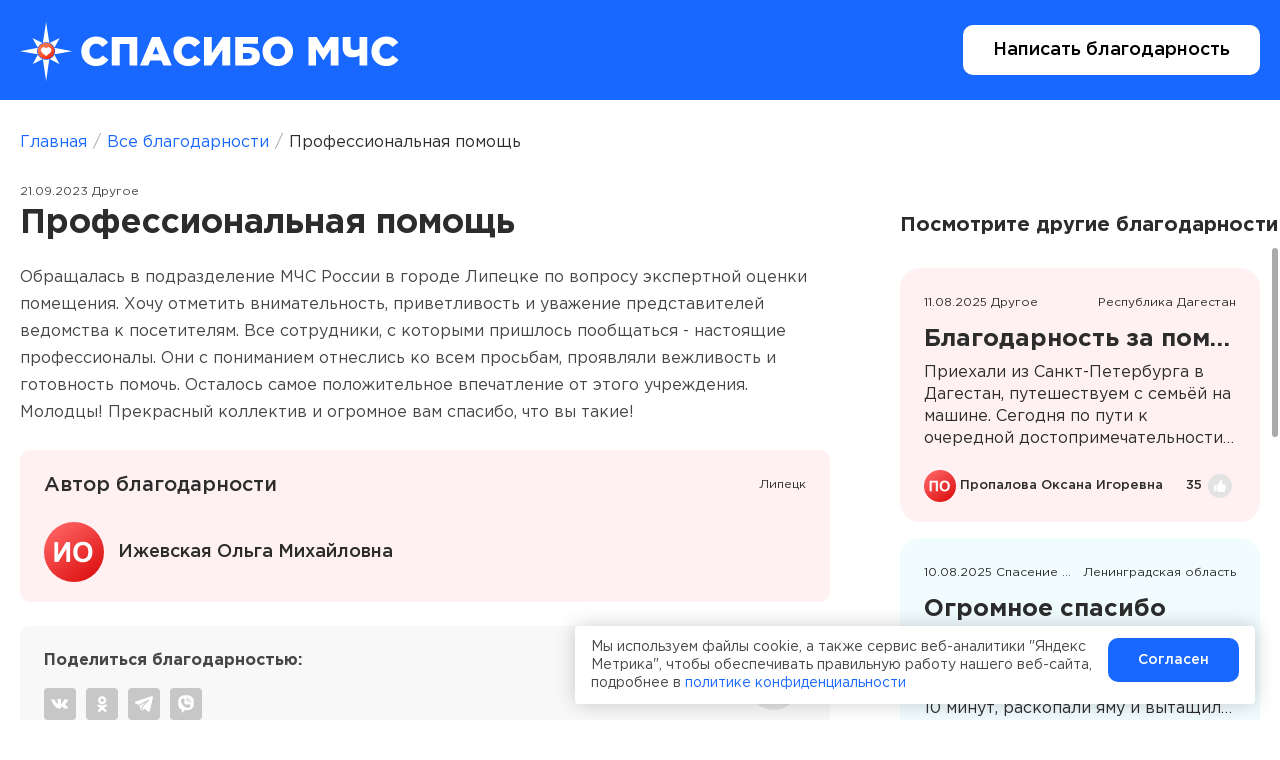

--- FILE ---
content_type: text/html; charset=UTF-8
request_url: https://spasibo.mchs.gov.ru/reviews/2334
body_size: 35034
content:
<!DOCTYPE html>
<html>
<head>
    <meta content="text/html; charset=utf-8" http-equiv="Content-Type">
    <meta http-equiv="x-ua-compatible" content="ie=edge">
    <meta name="viewport" content="width=device-width, initial-scale=1">
    <meta content="Профессиональная помощь. Официальный сайт благодарностей сотрудникам МЧС России - “Спасибо, МЧС!”."
              name="Description">    <meta content="yes" name="apple-mobile-web-app-capable">
    <meta name="HandheldFriendly" content="true">
    <link rel="icon" type="image/x-icon" href="favicon.ico">
    <title>Профессиональная помощь - благодарность сотрудникам МЧС России</title>            <link rel="stylesheet" href="/build/app.5336e43e.css">
                <script src="/build/runtime.f38c53d0.js" defer></script><script src="/build/app.68ff9100.js" defer></script>

        <script type="text/javascript">
    (function (d, t, p) {
        var j = d.createElement(t);
        j.async = true;
        j.type = "text/javascript";
        j.src = ("https:" == p ? "https:" : "http:") + "//stat.sputnik.ru/cnt.js";
        var s = d.getElementsByTagName(t)[0];
        s.parentNode.insertBefore(j, s);
    })(document, "script", document.location.protocol);
</script>
    </head>
<body>

<div class="page-wrapper">
    
    <div class="header">
    <div class="header__inner">
        <a class="header__logo" href="/"><img src="/build/images/site/logo.svg"></a>
        <div class="header__btn"><a class="btn btn_white" href="/add_form">Написать
                благодарность</a></div>
    </div>
</div>
    <div class="breadcrumbs">
        <div class="breadcrumbs__inner"><a class="breadcrumbs__item" href="/">Главная </a>
            <div class="breadcrumbs__space">/</div>
            <a class="breadcrumbs__item" href="/reviews">Все благодарности</a>
            <div class="breadcrumbs__space">/</div>
            <div class="breadcrumbs__item">Профессиональная помощь</div>
        </div>
    </div>
    <div class="page-content page-content_with-sidebar">
        <div class="page-content__inner">
            <div class="page-content__text">
                <div class="page-content__text-top">21.09.2023 Другое</div>
                <h2>Профессиональная помощь</h2>

                <p>Обращалась в подразделение МЧС России в городе Липецке по вопросу экспертной оценки помещения. Хочу отметить внимательность, приветливость и уважение представителей ведомства к посетителям. Все сотрудники, с которыми пришлось пообщаться - настоящие профессионалы. Они с пониманием отнеслись ко всем просьбам, проявляли вежливость и готовность помочь. Осталось самое положительное впечатление от этого учреждения. Молодцы! Прекрасный коллектив и огромное вам спасибо, что вы такие!</p>

                
                
                            </div>
            <div class="page-content__author">
                <div class="card-item">
                    <div class="card-item__top">
                        <div class="card-item__top-left">
                            <h3>Автор благодарности</h3>
                        </div>
                        <div class="card-item__top-right">Липецк</div>
                    </div>
                    <div class="card-item__bottom">
                        <div class="card-item__bottom-left">
                            <div class="card-item__user">
                                <div class="card-item__user-img">
                                    <div style="background-image:url('[data-uri]')"></div>
                                </div>
                                <div class="card-item__user-text">Ижевская Ольга  Михайловна</div>
                            </div>
                        </div>
                    </div>
                </div>
            </div>

            <div class="page-content__share">
                <div class="page-content__share-left">
    <p><b>Поделиться благодарностью:</b></p>
        <div class="social">
        <a class="social__item" href="https://vk.com/share.php?url=https%3A%2F%2Fspasibo.mchs.gov.ru%2Freviews%2F2334">
            <svg class="social__item-icon" width="18" height="18">
                <use xlink:href="/build/images/site/icons.svg#i-vk"></use>
            </svg>
        </a>
        <a class="social__item" href="https://connect.ok.ru/offer?url=https%3A%2F%2Fspasibo.mchs.gov.ru%2Freviews%2F2334&amp;amp;title=%D0%9F%D1%80%D0%BE%D1%84%D0%B5%D1%81%D1%81%D0%B8%D0%BE%D0%BD%D0%B0%D0%BB%D1%8C%D0%BD%D0%B0%D1%8F+%D0%BF%D0%BE%D0%BC%D0%BE%D1%89%D1%8C+-+%D0%B1%D0%BB%D0%B0%D0%B3%D0%BE%D0%B4%D0%B0%D1%80%D0%BD%D0%BE%D1%81%D1%82%D1%8C+%D1%81%D0%BE%D1%82%D1%80%D1%83%D0%B4%D0%BD%D0%B8%D0%BA%D0%B0%D0%BC+%D0%9C%D0%A7%D0%A1+%D0%A0%D0%BE%D1%81%D1%81%D0%B8%D0%B8">
            <svg class="social__item-icon" width="18" height="18">
                <use xlink:href="/build/images/site/icons.svg#i-okru"></use>
            </svg>
        </a>
        <a class="social__item" href="https://telegram.me/share/url?url=https%3A%2F%2Fspasibo.mchs.gov.ru%2Freviews%2F2334&amp;text=%D0%9F%D1%80%D0%BE%D1%84%D0%B5%D1%81%D1%81%D0%B8%D0%BE%D0%BD%D0%B0%D0%BB%D1%8C%D0%BD%D0%B0%D1%8F+%D0%BF%D0%BE%D0%BC%D0%BE%D1%89%D1%8C+-+%D0%B1%D0%BB%D0%B0%D0%B3%D0%BE%D0%B4%D0%B0%D1%80%D0%BD%D0%BE%D1%81%D1%82%D1%8C+%D1%81%D0%BE%D1%82%D1%80%D1%83%D0%B4%D0%BD%D0%B8%D0%BA%D0%B0%D0%BC+%D0%9C%D0%A7%D0%A1+%D0%A0%D0%BE%D1%81%D1%81%D0%B8%D0%B8">
            <svg class="social__item-icon" width="18" height="18">
                <use xlink:href="/build/images/site/icons.svg#i-telegram"></use>
            </svg>
        </a>
        <a class="social__item" href="viber://forward?text=https%3A%2F%2Fspasibo.mchs.gov.ru%2Freviews%2F2334">
            <svg class="social__item-icon" width="18" height="18">
                <use xlink:href="/build/images/site/icons.svg#i-viber"></use>
            </svg>
        </a>

    </div>
</div>                <div class="page-content__share-right">
                    

    <a class="page-content__share-like add_like" href="javascript:void(0)"
       data-add-like-url="/reviews/2334/add_like"
       data-remove-like-url="/reviews/2334/remove_like"
       data-token="9d65e170a433269118e485c7eedc.myourGFE6AKqjgAtGXIxHXfkrrhcdlbhHapu3yMwoP0.z14D9CMMukj44U1IWB9gKyW0748QBmeAKNlbr0Bm4rT-UmDfUCGjbJy5TQ"
       data-review-id="2334"
       data-count-text-id="likes_count_text_2334"
    >
        <div class="page-content__share-like-text likes_count_text_2334">19</div>
        <div class="page-content__share-like-img">
            <img src="/build/images/site/like2.svg">
        </div>
    </a>
    

                </div>
            </div>
        </div>
        <div class="page-content__sidebar page-content__sidebar_autoHeight">
            <h3>Посмотрите другие благодарности</h3>
            <div class="page-content__sidebar-scroll scrollbar">
                <div class="card-sidebar-list colored">

                                        

    <a class=" card-item" href="/reviews/3361">
        <div class="card-item__bg"></div>
        <div class="card-item__top">
            <div class="card-item__top-left"><span>11.08.2025 Другое</span></div>
            <div class="card-item__top-right"><span>Республика Дагестан</span></div>
        </div>
        <div class="card-item__content">
            <h3>Благодарность за помощь на дороге</h3>
            <div class="card-item__content-text">
                <p>Приехали из Санкт-Петербурга в Дагестан, путешествуем с семьёй на машине. Сегодня по пути к очередной достопримечательности на трассе пробили колесо. Пока муж ковырялся с колесом, а мы с детьми стояли на обочине на жуткой жаре, неожиданно появился наш спасатель Рамазан. Ускорил процесс установки докатки, сопроводил до нужного шиномонтажа, т.к. в ближайшем нам помочь не могли. Убедившись, что все у нас хорошо, уехал. Хочу сказать СПАСИБО громадное этому человеку от всей нашей семьи. Честно, была очень неожиданна и безумно приятна такая забота со стороны постороннего человека. Мира, добра и крепкого здоровья Рамазану!</p>
            </div>
                                </div>
        <div class="card-item__bottom">
            <div class="card-item__bottom-left">
                <div class="card-item__user">
                    <div class="card-item__user-img">
                        <div style="background-image:url('[data-uri]')"></div>
                    </div>
                    <div class="card-item__user-text">
                        <div class="card-item__user-text-name">Пропалова Оксана Игоревна</div>
                    </div>
                </div>
            </div>

            

    <div class="card-item__bottom-right">
        <div class="card-item__like add_like"
             data-add-like-url="/reviews/3361/add_like"
             data-remove-like-url="/reviews/3361/remove_like"
             data-token="ea1fe2dbe3596.jDn1cwIbJYYjzSK53Qdu7L2DppJPtoP-_E7Rq7spVKY.2l2jOzJfb8NJmnP9pF8Uvvuw6NQEm9e2lCyUm9pxINTeesQyVURCw3Ciew"
             data-review-id="3361"
             data-count-text-id="likes_count_text_3361"
        >
            <div class="card-item__like-text likes_count_text_3361">35</div>
            <div class="card-item__like-img">
                <img src="/build/images/site/like2.svg">
            </div>
        </div>
    </div>


        </div>
    </a>

    <a class=" card-item" href="/reviews/3359">
        <div class="card-item__bg"></div>
        <div class="card-item__top">
            <div class="card-item__top-left"><span>10.08.2025 Спасение животных</span></div>
            <div class="card-item__top-right"><span>Ленинградская область</span></div>
        </div>
        <div class="card-item__content">
            <h3>Огромное спасибо</h3>
            <div class="card-item__content-text">
                <p>Огромное спасибо сотрудникам 63 пожарной бригады года Санкт-Петербурга, приехали меньше чем за 10 минут, раскопали яму и вытащили мою собаку, упавшую в скрытый незакрытый колодец, были очень вежливые и позитивные, действовали быстро</p>
            </div>
                                </div>
        <div class="card-item__bottom">
            <div class="card-item__bottom-left">
                <div class="card-item__user">
                    <div class="card-item__user-img">
                        <div style="background-image:url('[data-uri]')"></div>
                    </div>
                    <div class="card-item__user-text">
                        <div class="card-item__user-text-name">Чеботков Тимофей Александрович</div>
                    </div>
                </div>
            </div>

            

    <div class="card-item__bottom-right">
        <div class="card-item__like add_like"
             data-add-like-url="/reviews/3359/add_like"
             data-remove-like-url="/reviews/3359/remove_like"
             data-token="5004833948f81fe3e.0AWwj6PWfpeuJk4OeT0MrjxGbeYMp7ltqSNGLMnKLQ8.qHL-38GnFvPLYRF-Cls8w1YeD4961vUg8HcMWaGLHF2hRtLj5-Es051uAw"
             data-review-id="3359"
             data-count-text-id="likes_count_text_3359"
        >
            <div class="card-item__like-text likes_count_text_3359">34</div>
            <div class="card-item__like-img">
                <img src="/build/images/site/like2.svg">
            </div>
        </div>
    </div>


        </div>
    </a>

    <a class=" card-item" href="/reviews/3357">
        <div class="card-item__bg"></div>
        <div class="card-item__top">
            <div class="card-item__top-left"><span>08.08.2025 Поисково-спасательные работы</span></div>
            <div class="card-item__top-right"><span>Карачаево-Черкесская Республика</span></div>
        </div>
        <div class="card-item__content">
            <h3>Благодарность сотрудникам МЧС Домбай</h3>
            <div class="card-item__content-text">
                <p>08.08.2025 г. в связи с плохими погодными условиями я оказалась в ситуации, когда тур.оператор просто оставил меня в критической ситуации. В связи с резким похолоданием и снеговыми осадками у меня в пути  на канатной дороге произошел спазм сосудов сердца и лёгких и шоковое состояние. Гид просто бросила меня в таком состоянии, не оказав никакой помощи. Кое-как я набрала 112 и на помощь пришли сотрудники МЧС Биджиев Малик, Нагаев Наиль, Байчуров Альберт, Гаджаев Руслан, которые оперативно и профессионально оказали помощь, помогли спуститься, согрели, доставили в место моего проживания. Низкий им поклон за их добросовестную службу. Спасибо родителям, родивших и воспитавших их такими. Храни вас, Господь!!!</p>
            </div>
                                </div>
        <div class="card-item__bottom">
            <div class="card-item__bottom-left">
                <div class="card-item__user">
                    <div class="card-item__user-img">
                        <div style="background-image:url('[data-uri]')"></div>
                    </div>
                    <div class="card-item__user-text">
                        <div class="card-item__user-text-name">Юлуева Тамара Андреевна</div>
                    </div>
                </div>
            </div>

            

    <div class="card-item__bottom-right">
        <div class="card-item__like add_like"
             data-add-like-url="/reviews/3357/add_like"
             data-remove-like-url="/reviews/3357/remove_like"
             data-token="bd6fa479386aea53cc0cb85659.Wcim4JezJG2G4eFJWKy18j5HjZxX8f_Zxbk39TAsvKE.NJzMs__EYAvXrtQKKO3lp0c0-ckYtMy_r4pakFRpze4WptyjyORAJuyI2Q"
             data-review-id="3357"
             data-count-text-id="likes_count_text_3357"
        >
            <div class="card-item__like-text likes_count_text_3357">26</div>
            <div class="card-item__like-img">
                <img src="/build/images/site/like2.svg">
            </div>
        </div>
    </div>


        </div>
    </a>

    <a class=" card-item" href="/reviews/3356">
        <div class="card-item__bg"></div>
        <div class="card-item__top">
            <div class="card-item__top-left"><span>06.08.2025 Поисково-спасательные работы</span></div>
            <div class="card-item__top-right"><span>Приморский край</span></div>
        </div>
        <div class="card-item__content">
            <h3>Эвакуировали с затопленной речной косы</h3>
            <div class="card-item__content-text">
                <p>Выражаю искреннюю благодарность сотрудникам службы МЧС Приморского края, Партизанского района 6 пожарно-спасательного отряда, которые выезжали по вызову 04.08.2025 г. Приехали по вызову очень быстро, работали слаженно, несмотря на трудности, эвакуировали нас вместе с автомобилем до дороги.</p>
            </div>
                                </div>
        <div class="card-item__bottom">
            <div class="card-item__bottom-left">
                <div class="card-item__user">
                    <div class="card-item__user-img">
                        <div style="background-image:url('[data-uri]')"></div>
                    </div>
                    <div class="card-item__user-text">
                        <div class="card-item__user-text-name">Денис</div>
                    </div>
                </div>
            </div>

            

    <div class="card-item__bottom-right">
        <div class="card-item__like add_like"
             data-add-like-url="/reviews/3356/add_like"
             data-remove-like-url="/reviews/3356/remove_like"
             data-token="7bdefdd09b0dbbcb4cc3bde34ff.uhzX4rFV7c9D9ghfp080SZ4T7Wpl3JSTdqNrspjg7R4.1Eq9i9Nlm75ztWEr0iFWINEghC09ieX6PPUOguyl3FrKKLuI0DnajBWcew"
             data-review-id="3356"
             data-count-text-id="likes_count_text_3356"
        >
            <div class="card-item__like-text likes_count_text_3356">24</div>
            <div class="card-item__like-img">
                <img src="/build/images/site/like2.svg">
            </div>
        </div>
    </div>


        </div>
    </a>

    <a class=" card-item" href="/reviews/3355">
        <div class="card-item__bg"></div>
        <div class="card-item__top">
            <div class="card-item__top-left"><span>04.08.2025 Другое</span></div>
            <div class="card-item__top-right"><span>Липецкая область</span></div>
        </div>
        <div class="card-item__content">
            <h3>Спасибо</h3>
            <div class="card-item__content-text">
                <p>Выражаю благодарность сотрудникам МЧС Липецкой области г. Чаплыгина за оказанную помощь в поднятии тяжелобольной мамы на второй этаж местной больницы. К сожалению, в местной больнице нет никаких условий для передвижения тяжёлых больных, прошу  местное МЧС откликаться на такого рода помощь. В моем случае приехали оперативно, подняли аккуратно, сработали слаженно.  Спасибо вам большое за ваш труд! Пусть дежурства будут спокойными!</p>
            </div>
                                </div>
        <div class="card-item__bottom">
            <div class="card-item__bottom-left">
                <div class="card-item__user">
                    <div class="card-item__user-img">
                        <div style="background-image:url('[data-uri]')"></div>
                    </div>
                    <div class="card-item__user-text">
                        <div class="card-item__user-text-name">Крюкова Елена Николаевна</div>
                    </div>
                </div>
            </div>

            

    <div class="card-item__bottom-right">
        <div class="card-item__like add_like"
             data-add-like-url="/reviews/3355/add_like"
             data-remove-like-url="/reviews/3355/remove_like"
             data-token="684a7fbeb0982c1a05a7468e.t0ttFUSqSmQfuC_fzCx9D1NEPtOcFfn_e5UXa8_1F1s.8T8McHfZLwJK9Ba9m3UebD1zauDKUMy8E6VDI4OZQynheiRhFOgmNSz0RA"
             data-review-id="3355"
             data-count-text-id="likes_count_text_3355"
        >
            <div class="card-item__like-text likes_count_text_3355">26</div>
            <div class="card-item__like-img">
                <img src="/build/images/site/like2.svg">
            </div>
        </div>
    </div>


        </div>
    </a>

    <a class=" card-item" href="/reviews/3354">
        <div class="card-item__bg"></div>
        <div class="card-item__top">
            <div class="card-item__top-left"><span>04.08.2025 Другое</span></div>
            <div class="card-item__top-right"><span>Самарская область</span></div>
        </div>
        <div class="card-item__content">
            <h3>Ликвидация пожара</h3>
            <div class="card-item__content-text">
                <p>Спасибо команде пожарных за помощь и оперативную ликвидацию пожара, произошедшего ночью 23.06.2025 по адресу: г. Самара, ул. Губанова, д. 4, первый подъезд. Благодарим за ваше мужество и  профессионализм!</p>
            </div>
                                </div>
        <div class="card-item__bottom">
            <div class="card-item__bottom-left">
                <div class="card-item__user">
                    <div class="card-item__user-img">
                        <div style="background-image:url('[data-uri]')"></div>
                    </div>
                    <div class="card-item__user-text">
                        <div class="card-item__user-text-name">Захарова Светлана Юрьевна</div>
                    </div>
                </div>
            </div>

            

    <div class="card-item__bottom-right">
        <div class="card-item__like add_like"
             data-add-like-url="/reviews/3354/add_like"
             data-remove-like-url="/reviews/3354/remove_like"
             data-token="fd944c.BUzUYNwWRbsWgT75TRVkXpyvcpH62NExGQTjPQpB7_g.bxOgEJZEK-si3lGmK2Y7FNfCPaW7koUDcE6HTUUDoM02C-0RsyZy32TOTQ"
             data-review-id="3354"
             data-count-text-id="likes_count_text_3354"
        >
            <div class="card-item__like-text likes_count_text_3354">27</div>
            <div class="card-item__like-img">
                <img src="/build/images/site/like2.svg">
            </div>
        </div>
    </div>


        </div>
    </a>

    <a class=" card-item" href="/reviews/3353">
        <div class="card-item__bg"></div>
        <div class="card-item__top">
            <div class="card-item__top-left"><span>02.08.2025 Ликвидация ЧС</span></div>
            <div class="card-item__top-right"><span>Псковская область</span></div>
        </div>
        <div class="card-item__content">
            <h3>Благодарность</h3>
            <div class="card-item__content-text">
                <p>Хочу выразить искреннюю благодарность сотрудникам службы МЧС Псковской области, которые выезжали по вызову 31.07.2025 г. Ребята из 12 части приехали к нам по вызову очень быстро, работали слаженно, несмотря на трудности, пожар устранили в кратчайшие сроки. Спасибо вам, наши герои!!!!!!</p>
            </div>
                                </div>
        <div class="card-item__bottom">
            <div class="card-item__bottom-left">
                <div class="card-item__user">
                    <div class="card-item__user-img">
                        <div style="background-image:url('[data-uri]')"></div>
                    </div>
                    <div class="card-item__user-text">
                        <div class="card-item__user-text-name">Авсеенкова Людмила Валерьевна</div>
                    </div>
                </div>
            </div>

            

    <div class="card-item__bottom-right">
        <div class="card-item__like add_like"
             data-add-like-url="/reviews/3353/add_like"
             data-remove-like-url="/reviews/3353/remove_like"
             data-token="8334853189f.KpKHG_nQjkOH1MyFVJ6boQVr3Y_zbcYB4pb7xnd8bSg.faHqSaOiwiHGsv6wO8fCxkg7jdWZC6Vyq_S0kCdKD3kS-MRwk-fhDs24ow"
             data-review-id="3353"
             data-count-text-id="likes_count_text_3353"
        >
            <div class="card-item__like-text likes_count_text_3353">25</div>
            <div class="card-item__like-img">
                <img src="/build/images/site/like2.svg">
            </div>
        </div>
    </div>


        </div>
    </a>

                </div>
            </div>
        </div>
    </div>

    <footer class="footer">
    <div class="footer__inner">
        <div class="footer__col">
            <div class="footer__logo"><img src="/build/images/site/logo-footer.svg"></div>
            <div class="footer__social">
                <div class="footer__label"><b>Социальные сети:</b></div>
                <div class="social">
    <a class="social__item" href="https://vk.com/mchs__russia">
        <svg class="social__item-icon" width="18" height="18">
            <use xlink:href="/build/images/site/icons.svg#i-vk"></use>
        </svg>
    </a>
    <a class="social__item" href="https://ok.ru/mchsrussia">
        <svg class="social__item-icon" width="18" height="18">
            <use xlink:href="/build/images/site/icons.svg#i-okru"></use>
        </svg>
    </a>
    <a class="social__item" href="https://t.me/mchs_official">
        <svg class="social__item-icon" width="18" height="18">
            <use xlink:href="/build/images/site/icons.svg#i-telegram"></use>
        </svg>
    </a>
</div>            </div>
            <p class="copyright">
                Все материалы сайта доступны по лицензии:
                <a href="https://creativecommons.org/licenses/by/4.0/deed.ru" target="_blank">Creative Commons «Attribution» 4.0
                    <svg width="8" height="8">
                        <use xlink:href="/build/images/site/icons.svg#i-external-link"></use>
                    </svg>
                </a>
                Всемирная. 2026, МЧС России
            </p>
        </div>
        <div class="footer__col">
            <a class="btn btn_white" href="/add_form">
                <img class="btn__icon" src="/build/images/site/heart.svg">Написать благодарность</a>
            <a class="btn btn_white-brdr" href="/reviews">Посмотреть все благодарности </a>
            <a class="btn btn_transp-white" href="https://mchs.gov.ru" target="_blank" rel="noopener">Интернет-портал МЧС России
                <svg class="btn__icon" width="8" height="8">
                    <use xlink:href="/build/images/site/icons.svg#i-external-link"></use>
                </svg>
            </a></div>
        <div class="footer__col">
                            <div class="footer__label">Единый телефон пожарных и спасателей</div>
                <div class="footer__phone">101</div>
                            <div class="footer__label">Справочная МЧС России</div>
                <div class="footer__phone">+7 (495) 983-79-01</div>
                            <div class="footer__label">Единый «телефон доверия»</div>
                <div class="footer__phone">+7 (499) 216-99-99</div>
                    </div>
    </div>
</footer></div>

<!-- Yandex.Metrika counter -->
<script type="text/javascript">
    (function (m, e, t, r, i, k, a) {
        m[i] = m[i] || function () {
            (m[i].a = m[i].a || []).push(arguments)
        };
        m[i].l = 1 * new Date();
        for (var j = 0; j < document.scripts.length; j++) {
            if (document.scripts[j].src === r) {
                return;
            }
        }
        k = e.createElement(t), a = e.getElementsByTagName(t)[0], k.async = 1, k.src = r, a.parentNode.insertBefore(k, a)
    })
    (window, document, "script", "https://mc.yandex.ru/metrika/tag.js", "ym");

    ym(57101119, "init", {
        clickmap: true,
        trackLinks: true,
        accurateTrackBounce: true
    });
</script>
<noscript>
    <div><img src="https://mc.yandex.ru/watch/57101119" style="position:absolute; left:-9999px;" alt=""/></div>
</noscript>
<!-- /Yandex.Metrika counter -->
<div class="cookies-modal">
  <div class="cookies-modal-text">Мы используем файлы cookie, а также сервис веб-аналитики "Яндекс Метрика", чтобы обеспечивать правильную работу нашего веб-сайта, подробнее в <a href="https://mchs.gov.ru/chek-listy/informaciya-o-sayte/ob-ispolzovanii-informacii-sayta-i-obrabotke-personalnyh-dannyh" target="_blank">политике конфиденциальности</a></div>
  <a class="btn btn_blue" href="#">Согласен</a>
</div>

</body>
</html>

--- FILE ---
content_type: text/css
request_url: https://spasibo.mchs.gov.ru/build/app.5336e43e.css
body_size: 231393
content:
/*!
 * jQuery UI CSS Framework 1.13.1
 * http://jqueryui.com
 *
 * Copyright jQuery Foundation and other contributors
 * Released under the MIT license.
 * http://jquery.org/license
 *
 * http://api.jqueryui.com/category/theming/
 */.ui-helper-hidden{display:none}.ui-helper-hidden-accessible{clip:rect(0 0 0 0);border:0;height:1px;margin:-1px;overflow:hidden;padding:0;position:absolute;width:1px}.ui-helper-reset{border:0;font-size:100%;line-height:1.3;list-style:none;margin:0;outline:0;padding:0;text-decoration:none}.ui-helper-clearfix:after,.ui-helper-clearfix:before{border-collapse:collapse;content:"";display:table}.ui-helper-clearfix:after{clear:both}.ui-helper-zfix{-ms-filter:"alpha(opacity=0)";height:100%;left:0;opacity:0;position:absolute;top:0;width:100%}.ui-front{z-index:100}.ui-state-disabled{cursor:default!important;pointer-events:none}.ui-icon{background-repeat:no-repeat;display:inline-block;margin-top:-.25em;overflow:hidden;position:relative;text-indent:-99999px;vertical-align:middle}.ui-widget-icon-block{display:block;left:50%;margin-left:-8px}.ui-widget-overlay{height:100%;left:0;position:fixed;top:0;width:100%}

/*!
 * jQuery UI Accordion 1.13.1
 * http://jqueryui.com
 *
 * Copyright jQuery Foundation and other contributors
 * Released under the MIT license.
 * http://jquery.org/license
 *
 * http://api.jqueryui.com/accordion/#theming
 */.ui-accordion .ui-accordion-header{cursor:pointer;display:block;font-size:100%;margin:2px 0 0;padding:.5em .5em .5em .7em;position:relative}.ui-accordion .ui-accordion-content{border-top:0;overflow:auto;padding:1em 2.2em}

/*!
 * jQuery UI Autocomplete 1.13.1
 * http://jqueryui.com
 *
 * Copyright jQuery Foundation and other contributors
 * Released under the MIT license.
 * http://jquery.org/license
 *
 * http://api.jqueryui.com/autocomplete/#theming
 */.ui-autocomplete{cursor:default;left:0;position:absolute;top:0}

/*!
 * jQuery UI Button 1.13.1
 * http://jqueryui.com
 *
 * Copyright jQuery Foundation and other contributors
 * Released under the MIT license.
 * http://jquery.org/license
 *
 * http://api.jqueryui.com/button/#theming
 */.ui-button{cursor:pointer;display:inline-block;line-height:normal;margin-right:.1em;overflow:visible;padding:.4em 1em;position:relative;text-align:center;-webkit-user-select:none;-moz-user-select:none;-ms-user-select:none;user-select:none;vertical-align:middle}.ui-button,.ui-button:active,.ui-button:hover,.ui-button:link,.ui-button:visited{text-decoration:none}.ui-button-icon-only{box-sizing:border-box;text-indent:-9999px;white-space:nowrap;width:2em}input.ui-button.ui-button-icon-only{text-indent:0}.ui-button-icon-only .ui-icon{left:50%;margin-left:-8px;margin-top:-8px;position:absolute;top:50%}.ui-button.ui-icon-notext .ui-icon{height:2.1em;padding:0;text-indent:-9999px;white-space:nowrap;width:2.1em}input.ui-button.ui-icon-notext .ui-icon{height:auto;padding:.4em 1em;text-indent:0;white-space:normal;width:auto}button.ui-button::-moz-focus-inner,input.ui-button::-moz-focus-inner{border:0;padding:0}

/*!
 * jQuery UI Checkboxradio 1.13.1
 * http://jqueryui.com
 *
 * Copyright jQuery Foundation and other contributors
 * Released under the MIT license.
 * http://jquery.org/license
 *
 * http://api.jqueryui.com/checkboxradio/#theming
 */.ui-checkboxradio-label .ui-icon-background{border:none;border-radius:.12em;box-shadow:inset 1px 1px 1px #ccc}.ui-checkboxradio-radio-label .ui-icon-background{border:none;border-radius:1em;height:16px;overflow:visible;width:16px}.ui-checkboxradio-radio-label.ui-checkboxradio-checked .ui-icon,.ui-checkboxradio-radio-label.ui-checkboxradio-checked:hover .ui-icon{background-image:none;border-style:solid;border-width:4px;height:8px;width:8px}.ui-checkboxradio-disabled{pointer-events:none}

/*!
 * jQuery UI Controlgroup 1.13.1
 * http://jqueryui.com
 *
 * Copyright jQuery Foundation and other contributors
 * Released under the MIT license.
 * http://jquery.org/license
 *
 * http://api.jqueryui.com/controlgroup/#theming
 */.ui-controlgroup{display:inline-block;vertical-align:middle}.ui-controlgroup>.ui-controlgroup-item{float:left;margin-left:0;margin-right:0}.ui-controlgroup>.ui-controlgroup-item.ui-visual-focus,.ui-controlgroup>.ui-controlgroup-item:focus{z-index:9999}.ui-controlgroup-vertical>.ui-controlgroup-item{display:block;float:none;margin-bottom:0;margin-top:0;text-align:left;width:100%}.ui-controlgroup-vertical .ui-controlgroup-item{box-sizing:border-box}.ui-controlgroup .ui-controlgroup-label{padding:.4em 1em}.ui-controlgroup .ui-controlgroup-label span{font-size:80%}.ui-controlgroup-horizontal .ui-controlgroup-label+.ui-controlgroup-item{border-left:none}.ui-controlgroup-vertical .ui-controlgroup-label+.ui-controlgroup-item{border-top:none}.ui-controlgroup-horizontal .ui-controlgroup-label.ui-widget-content{border-right:none}.ui-controlgroup-vertical .ui-controlgroup-label.ui-widget-content{border-bottom:none}.ui-controlgroup-vertical .ui-spinner-input{width:75%;width:calc(100% - 2.4em)}.ui-controlgroup-vertical .ui-spinner .ui-spinner-up{border-top-style:solid}


/*!
 * jQuery UI Datepicker 1.13.1
 * http://jqueryui.com
 *
 * Copyright jQuery Foundation and other contributors
 * Released under the MIT license.
 * http://jquery.org/license
 *
 * http://api.jqueryui.com/datepicker/#theming
 */.ui-datepicker{display:none;padding:.2em .2em 0;width:17em}.ui-datepicker .ui-datepicker-header{padding:.2em 0;position:relative}.ui-datepicker .ui-datepicker-next,.ui-datepicker .ui-datepicker-prev{height:1.8em;position:absolute;top:2px;width:1.8em}.ui-datepicker .ui-datepicker-next-hover,.ui-datepicker .ui-datepicker-prev-hover{top:1px}.ui-datepicker .ui-datepicker-prev{left:2px}.ui-datepicker .ui-datepicker-next{right:2px}.ui-datepicker .ui-datepicker-prev-hover{left:1px}.ui-datepicker .ui-datepicker-next-hover{right:1px}.ui-datepicker .ui-datepicker-next span,.ui-datepicker .ui-datepicker-prev span{display:block;left:50%;margin-left:-8px;margin-top:-8px;position:absolute;top:50%}.ui-datepicker .ui-datepicker-title{line-height:1.8em;margin:0 2.3em;text-align:center}.ui-datepicker .ui-datepicker-title select{font-size:1em;margin:1px 0}.ui-datepicker select.ui-datepicker-month,.ui-datepicker select.ui-datepicker-year{width:45%}.ui-datepicker table{border-collapse:collapse;font-size:.9em;margin:0 0 .4em;width:100%}.ui-datepicker th{border:0;font-weight:700;padding:.7em .3em;text-align:center}.ui-datepicker td{border:0;padding:1px}.ui-datepicker td a,.ui-datepicker td span{display:block;padding:.2em;text-align:right;text-decoration:none}.ui-datepicker .ui-datepicker-buttonpane{background-image:none;border-bottom:0;border-left:0;border-right:0;margin:.7em 0 0;padding:0 .2em}.ui-datepicker .ui-datepicker-buttonpane button{cursor:pointer;float:right;margin:.5em .2em .4em;overflow:visible;padding:.2em .6em .3em;width:auto}.ui-datepicker .ui-datepicker-buttonpane button.ui-datepicker-current{float:left}.ui-datepicker.ui-datepicker-multi{width:auto}.ui-datepicker-multi .ui-datepicker-group{float:left}.ui-datepicker-multi .ui-datepicker-group table{margin:0 auto .4em;width:95%}.ui-datepicker-multi-2 .ui-datepicker-group{width:50%}.ui-datepicker-multi-3 .ui-datepicker-group{width:33.3%}.ui-datepicker-multi-4 .ui-datepicker-group{width:25%}.ui-datepicker-multi .ui-datepicker-group-last .ui-datepicker-header,.ui-datepicker-multi .ui-datepicker-group-middle .ui-datepicker-header{border-left-width:0}.ui-datepicker-multi .ui-datepicker-buttonpane{clear:left}.ui-datepicker-row-break{clear:both;font-size:0;width:100%}.ui-datepicker-rtl{direction:rtl}.ui-datepicker-rtl .ui-datepicker-prev{left:auto;right:2px}.ui-datepicker-rtl .ui-datepicker-next{left:2px;right:auto}.ui-datepicker-rtl .ui-datepicker-prev:hover{left:auto;right:1px}.ui-datepicker-rtl .ui-datepicker-next:hover{left:1px;right:auto}.ui-datepicker-rtl .ui-datepicker-buttonpane{clear:right}.ui-datepicker-rtl .ui-datepicker-buttonpane button{float:left}.ui-datepicker-rtl .ui-datepicker-buttonpane button.ui-datepicker-current,.ui-datepicker-rtl .ui-datepicker-group{float:right}.ui-datepicker-rtl .ui-datepicker-group-last .ui-datepicker-header,.ui-datepicker-rtl .ui-datepicker-group-middle .ui-datepicker-header{border-left-width:1px;border-right-width:0}.ui-datepicker .ui-icon{background-repeat:no-repeat;display:block;left:.5em;overflow:hidden;text-indent:-99999px;top:.3em}

/*!
 * jQuery UI Dialog 1.13.1
 * http://jqueryui.com
 *
 * Copyright jQuery Foundation and other contributors
 * Released under the MIT license.
 * http://jquery.org/license
 *
 * http://api.jqueryui.com/dialog/#theming
 */.ui-dialog{left:0;outline:0;padding:.2em;position:absolute;top:0}.ui-dialog .ui-dialog-titlebar{padding:.4em 1em;position:relative}.ui-dialog .ui-dialog-title{float:left;margin:.1em 0;overflow:hidden;text-overflow:ellipsis;white-space:nowrap;width:90%}.ui-dialog .ui-dialog-titlebar-close{height:20px;margin:-10px 0 0;padding:1px;position:absolute;right:.3em;top:50%;width:20px}.ui-dialog .ui-dialog-content{background:none;border:0;overflow:auto;padding:.5em 1em;position:relative}.ui-dialog .ui-dialog-buttonpane{background-image:none;border-width:1px 0 0;margin-top:.5em;padding:.3em 1em .5em .4em;text-align:left}.ui-dialog .ui-dialog-buttonpane .ui-dialog-buttonset{float:right}.ui-dialog .ui-dialog-buttonpane button{cursor:pointer;margin:.5em .4em .5em 0}.ui-dialog .ui-resizable-n{height:2px;top:0}.ui-dialog .ui-resizable-e{right:0;width:2px}.ui-dialog .ui-resizable-s{bottom:0;height:2px}.ui-dialog .ui-resizable-w{left:0;width:2px}.ui-dialog .ui-resizable-ne,.ui-dialog .ui-resizable-nw,.ui-dialog .ui-resizable-se,.ui-dialog .ui-resizable-sw{height:7px;width:7px}.ui-dialog .ui-resizable-se{bottom:0;right:0}.ui-dialog .ui-resizable-sw{bottom:0;left:0}.ui-dialog .ui-resizable-ne{right:0;top:0}.ui-dialog .ui-resizable-nw{left:0;top:0}.ui-draggable .ui-dialog-titlebar{cursor:move}

/*!
 * jQuery UI Draggable 1.13.1
 * http://jqueryui.com
 *
 * Copyright jQuery Foundation and other contributors
 * Released under the MIT license.
 * http://jquery.org/license
 */.ui-draggable-handle{-ms-touch-action:none;touch-action:none}

/*!
 * jQuery UI Menu 1.13.1
 * http://jqueryui.com
 *
 * Copyright jQuery Foundation and other contributors
 * Released under the MIT license.
 * http://jquery.org/license
 *
 * http://api.jqueryui.com/menu/#theming
 */.ui-menu{display:block;list-style:none;margin:0;outline:0;padding:0}.ui-menu .ui-menu{position:absolute}.ui-menu .ui-menu-item{cursor:pointer;list-style-image:url("[data-uri]");margin:0}.ui-menu .ui-menu-item-wrapper{padding:3px 1em 3px .4em;position:relative}.ui-menu .ui-menu-divider{border-width:1px 0 0;font-size:0;height:0;line-height:0;margin:5px 0}.ui-menu .ui-state-active,.ui-menu .ui-state-focus{margin:-1px}.ui-menu-icons{position:relative}.ui-menu-icons .ui-menu-item-wrapper{padding-left:2em}.ui-menu .ui-icon{bottom:0;left:.2em;margin:auto 0;position:absolute;top:0}.ui-menu .ui-menu-icon{left:auto;right:0}

/*!
 * jQuery UI Progressbar 1.13.1
 * http://jqueryui.com
 *
 * Copyright jQuery Foundation and other contributors
 * Released under the MIT license.
 * http://jquery.org/license
 *
 * http://api.jqueryui.com/progressbar/#theming
 */.ui-progressbar{height:2em;overflow:hidden;text-align:left}.ui-progressbar .ui-progressbar-value{height:100%;margin:-1px}.ui-progressbar .ui-progressbar-overlay{background:url("[data-uri]");-ms-filter:"alpha(opacity=25)";height:100%;opacity:.25}.ui-progressbar-indeterminate .ui-progressbar-value{background-image:none}

/*!
 * jQuery UI Resizable 1.13.1
 * http://jqueryui.com
 *
 * Copyright jQuery Foundation and other contributors
 * Released under the MIT license.
 * http://jquery.org/license
 */.ui-resizable{position:relative}.ui-resizable-handle{display:block;font-size:.1px;position:absolute;-ms-touch-action:none;touch-action:none}.ui-resizable-autohide .ui-resizable-handle,.ui-resizable-disabled .ui-resizable-handle{display:none}.ui-resizable-n{cursor:n-resize;height:7px;left:0;top:-5px;width:100%}.ui-resizable-s{bottom:-5px;cursor:s-resize;height:7px;left:0;width:100%}.ui-resizable-e{cursor:e-resize;height:100%;right:-5px;top:0;width:7px}.ui-resizable-w{cursor:w-resize;height:100%;left:-5px;top:0;width:7px}.ui-resizable-se{bottom:1px;cursor:se-resize;height:12px;right:1px;width:12px}.ui-resizable-sw{bottom:-5px;cursor:sw-resize;height:9px;left:-5px;width:9px}.ui-resizable-nw{cursor:nw-resize;height:9px;left:-5px;top:-5px;width:9px}.ui-resizable-ne{cursor:ne-resize;height:9px;right:-5px;top:-5px;width:9px}

/*!
 * jQuery UI Selectable 1.13.1
 * http://jqueryui.com
 *
 * Copyright jQuery Foundation and other contributors
 * Released under the MIT license.
 * http://jquery.org/license
 */.ui-selectable{-ms-touch-action:none;touch-action:none}.ui-selectable-helper{border:1px dotted #000;position:absolute;z-index:100}

/*!
 * jQuery UI Selectmenu 1.13.1
 * http://jqueryui.com
 *
 * Copyright jQuery Foundation and other contributors
 * Released under the MIT license.
 * http://jquery.org/license
 *
 * http://api.jqueryui.com/selectmenu/#theming
 */.ui-selectmenu-menu{display:none;left:0;margin:0;padding:0;position:absolute;top:0}.ui-selectmenu-menu .ui-menu{overflow:auto;overflow-x:hidden;padding-bottom:1px}.ui-selectmenu-menu .ui-menu .ui-selectmenu-optgroup{border:0;font-size:1em;font-weight:700;height:auto;line-height:1.5;margin:.5em 0 0;padding:2px .4em}.ui-selectmenu-open{display:block}.ui-selectmenu-text{display:block;margin-right:20px;overflow:hidden;text-overflow:ellipsis}.ui-selectmenu-button.ui-button{text-align:left;white-space:nowrap;width:14em}.ui-selectmenu-icon.ui-icon{float:right;margin-top:0}

/*!
 * jQuery UI Sortable 1.13.1
 * http://jqueryui.com
 *
 * Copyright jQuery Foundation and other contributors
 * Released under the MIT license.
 * http://jquery.org/license
 */.ui-sortable-handle{-ms-touch-action:none;touch-action:none}

/*!
 * jQuery UI Slider 1.13.1
 * http://jqueryui.com
 *
 * Copyright jQuery Foundation and other contributors
 * Released under the MIT license.
 * http://jquery.org/license
 *
 * http://api.jqueryui.com/slider/#theming
 */.ui-slider{position:relative;text-align:left}.ui-slider .ui-slider-handle{cursor:pointer;height:1.2em;position:absolute;-ms-touch-action:none;touch-action:none;width:1.2em;z-index:2}.ui-slider .ui-slider-range{background-position:0 0;border:0;display:block;font-size:.7em;position:absolute;z-index:1}.ui-slider.ui-state-disabled .ui-slider-handle,.ui-slider.ui-state-disabled .ui-slider-range{filter:inherit}.ui-slider-horizontal{height:.8em}.ui-slider-horizontal .ui-slider-handle{margin-left:-.6em;top:-.3em}.ui-slider-horizontal .ui-slider-range{height:100%;top:0}.ui-slider-horizontal .ui-slider-range-min{left:0}.ui-slider-horizontal .ui-slider-range-max{right:0}.ui-slider-vertical{height:100px;width:.8em}.ui-slider-vertical .ui-slider-handle{left:-.3em;margin-bottom:-.6em;margin-left:0}.ui-slider-vertical .ui-slider-range{left:0;width:100%}.ui-slider-vertical .ui-slider-range-min{bottom:0}.ui-slider-vertical .ui-slider-range-max{top:0}

/*!
 * jQuery UI Spinner 1.13.1
 * http://jqueryui.com
 *
 * Copyright jQuery Foundation and other contributors
 * Released under the MIT license.
 * http://jquery.org/license
 *
 * http://api.jqueryui.com/spinner/#theming
 */.ui-spinner{display:inline-block;overflow:hidden;padding:0;position:relative;vertical-align:middle}.ui-spinner-input{background:none;border:none;color:inherit;margin:.2em 2em .2em .4em;padding:.222em 0;vertical-align:middle}.ui-spinner-button{cursor:default;display:block;font-size:.5em;height:50%;margin:0;overflow:hidden;padding:0;position:absolute;right:0;text-align:center;width:1.6em}.ui-spinner a.ui-spinner-button{border-bottom-style:none;border-right-style:none;border-top-style:none}.ui-spinner-up{top:0}.ui-spinner-down{bottom:0}

/*!
 * jQuery UI Tabs 1.13.1
 * http://jqueryui.com
 *
 * Copyright jQuery Foundation and other contributors
 * Released under the MIT license.
 * http://jquery.org/license
 *
 * http://api.jqueryui.com/tabs/#theming
 */.ui-tabs{padding:.2em;position:relative}.ui-tabs .ui-tabs-nav{margin:0;padding:.2em .2em 0}.ui-tabs .ui-tabs-nav li{border-bottom-width:0;float:left;list-style:none;margin:1px .2em 0 0;padding:0;position:relative;top:0;white-space:nowrap}.ui-tabs .ui-tabs-nav .ui-tabs-anchor{float:left;padding:.5em 1em;text-decoration:none}.ui-tabs .ui-tabs-nav li.ui-tabs-active{margin-bottom:-1px;padding-bottom:1px}.ui-tabs .ui-tabs-nav li.ui-state-disabled .ui-tabs-anchor,.ui-tabs .ui-tabs-nav li.ui-tabs-active .ui-tabs-anchor,.ui-tabs .ui-tabs-nav li.ui-tabs-loading .ui-tabs-anchor{cursor:text}.ui-tabs-collapsible .ui-tabs-nav li.ui-tabs-active .ui-tabs-anchor{cursor:pointer}.ui-tabs .ui-tabs-panel{background:none;border-width:0;display:block;padding:1em 1.4em}

/*!
 * jQuery UI Tooltip 1.13.1
 * http://jqueryui.com
 *
 * Copyright jQuery Foundation and other contributors
 * Released under the MIT license.
 * http://jquery.org/license
 *
 * http://api.jqueryui.com/tooltip/#theming
 */.ui-tooltip{max-width:300px;padding:8px;position:absolute;z-index:9999}body .ui-tooltip{border-width:2px}

/*!
 * jQuery UI CSS Framework 1.13.1
 * http://jqueryui.com
 *
 * Copyright jQuery Foundation and other contributors
 * Released under the MIT license.
 * http://jquery.org/license
 *
 * http://api.jqueryui.com/category/theming/
 */

/*!
 * jQuery UI CSS Framework 1.13.1
 * http://jqueryui.com
 *
 * Copyright jQuery Foundation and other contributors
 * Released under the MIT license.
 * http://jquery.org/license
 *
 * http://api.jqueryui.com/category/theming/
 *
 * To view and modify this theme, visit http://jqueryui.com/themeroller/
 */.ui-widget{font-family:Arial,Helvetica,sans-serif}.ui-widget,.ui-widget .ui-widget{font-size:1em}.ui-widget button,.ui-widget input,.ui-widget select,.ui-widget textarea{font-family:Arial,Helvetica,sans-serif;font-size:1em}.ui-widget.ui-widget-content{border:1px solid #c5c5c5}.ui-widget-content{background:#fff;border:1px solid #ddd;color:#333}.ui-widget-content a{color:#333}.ui-widget-header{background:#e9e9e9;border:1px solid #ddd;color:#333;font-weight:700}.ui-widget-header a{color:#333}.ui-button,.ui-state-default,.ui-widget-content .ui-state-default,.ui-widget-header .ui-state-default,html .ui-button.ui-state-disabled:active,html .ui-button.ui-state-disabled:hover{background:#f6f6f6;border:1px solid #c5c5c5;color:#454545;font-weight:400}.ui-button,.ui-state-default a,.ui-state-default a:link,.ui-state-default a:visited,a.ui-button,a:link.ui-button,a:visited.ui-button{color:#454545;text-decoration:none}.ui-button:focus,.ui-button:hover,.ui-state-focus,.ui-state-hover,.ui-widget-content .ui-state-focus,.ui-widget-content .ui-state-hover,.ui-widget-header .ui-state-focus,.ui-widget-header .ui-state-hover{background:#ededed;border:1px solid #ccc;color:#2b2b2b;font-weight:400}.ui-state-focus a,.ui-state-focus a:hover,.ui-state-focus a:link,.ui-state-focus a:visited,.ui-state-hover a,.ui-state-hover a:hover,.ui-state-hover a:link,.ui-state-hover a:visited,a.ui-button:focus,a.ui-button:hover{color:#2b2b2b;text-decoration:none}.ui-visual-focus{box-shadow:0 0 3px 1px #5e9ed6}.ui-button.ui-state-active:hover,.ui-button:active,.ui-state-active,.ui-widget-content .ui-state-active,.ui-widget-header .ui-state-active,a.ui-button:active{background:#007fff;border:1px solid #003eff;color:#fff;font-weight:400}.ui-icon-background,.ui-state-active .ui-icon-background{background-color:#fff;border:#003eff}.ui-state-active a,.ui-state-active a:link,.ui-state-active a:visited{color:#fff;text-decoration:none}.ui-state-highlight,.ui-widget-content .ui-state-highlight,.ui-widget-header .ui-state-highlight{background:#fffa90;border:1px solid #dad55e;color:#777620}.ui-state-checked{background:#fffa90;border:1px solid #dad55e}.ui-state-highlight a,.ui-widget-content .ui-state-highlight a,.ui-widget-header .ui-state-highlight a{color:#777620}.ui-state-error,.ui-widget-content .ui-state-error,.ui-widget-header .ui-state-error{background:#fddfdf;border:1px solid #f1a899;color:#5f3f3f}.ui-state-error a,.ui-state-error-text,.ui-widget-content .ui-state-error a,.ui-widget-content .ui-state-error-text,.ui-widget-header .ui-state-error a,.ui-widget-header .ui-state-error-text{color:#5f3f3f}.ui-priority-primary,.ui-widget-content .ui-priority-primary,.ui-widget-header .ui-priority-primary{font-weight:700}.ui-priority-secondary,.ui-widget-content .ui-priority-secondary,.ui-widget-header .ui-priority-secondary{-ms-filter:"alpha(opacity=70)";font-weight:400;opacity:.7}.ui-state-disabled,.ui-widget-content .ui-state-disabled,.ui-widget-header .ui-state-disabled{background-image:none;-ms-filter:"alpha(opacity=35)";opacity:.35}.ui-state-disabled .ui-icon{-ms-filter:"alpha(opacity=35)"}.ui-icon{height:16px;width:16px}.ui-icon,.ui-widget-content .ui-icon,.ui-widget-header .ui-icon{background-image:url(/build/images/ui-icons_444444_256x240.d1b81858.png)}.ui-button:focus .ui-icon,.ui-button:hover .ui-icon,.ui-state-focus .ui-icon,.ui-state-hover .ui-icon{background-image:url(/build/images/ui-icons_555555_256x240.35d57320.png)}.ui-button:active .ui-icon,.ui-state-active .ui-icon{background-image:url(/build/images/ui-icons_ffffff_256x240.92bef7e4.png)}.ui-button .ui-state-highlight.ui-icon,.ui-state-highlight .ui-icon{background-image:url(/build/images/ui-icons_777620_256x240.f423048b.png)}.ui-state-error .ui-icon,.ui-state-error-text .ui-icon{background-image:url(/build/images/ui-icons_cc0000_256x240.5cbbd560.png)}.ui-button .ui-icon{background-image:url(/build/images/ui-icons_777777_256x240.f5d5fce2.png)}.ui-icon-blank.ui-icon-blank.ui-icon-blank{background-image:none}.ui-icon-caret-1-n{background-position:0 0}.ui-icon-caret-1-ne{background-position:-16px 0}.ui-icon-caret-1-e{background-position:-32px 0}.ui-icon-caret-1-se{background-position:-48px 0}.ui-icon-caret-1-s{background-position:-65px 0}.ui-icon-caret-1-sw{background-position:-80px 0}.ui-icon-caret-1-w{background-position:-96px 0}.ui-icon-caret-1-nw{background-position:-112px 0}.ui-icon-caret-2-n-s{background-position:-128px 0}.ui-icon-caret-2-e-w{background-position:-144px 0}.ui-icon-triangle-1-n{background-position:0 -16px}.ui-icon-triangle-1-ne{background-position:-16px -16px}.ui-icon-triangle-1-e{background-position:-32px -16px}.ui-icon-triangle-1-se{background-position:-48px -16px}.ui-icon-triangle-1-s{background-position:-65px -16px}.ui-icon-triangle-1-sw{background-position:-80px -16px}.ui-icon-triangle-1-w{background-position:-96px -16px}.ui-icon-triangle-1-nw{background-position:-112px -16px}.ui-icon-triangle-2-n-s{background-position:-128px -16px}.ui-icon-triangle-2-e-w{background-position:-144px -16px}.ui-icon-arrow-1-n{background-position:0 -32px}.ui-icon-arrow-1-ne{background-position:-16px -32px}.ui-icon-arrow-1-e{background-position:-32px -32px}.ui-icon-arrow-1-se{background-position:-48px -32px}.ui-icon-arrow-1-s{background-position:-65px -32px}.ui-icon-arrow-1-sw{background-position:-80px -32px}.ui-icon-arrow-1-w{background-position:-96px -32px}.ui-icon-arrow-1-nw{background-position:-112px -32px}.ui-icon-arrow-2-n-s{background-position:-128px -32px}.ui-icon-arrow-2-ne-sw{background-position:-144px -32px}.ui-icon-arrow-2-e-w{background-position:-160px -32px}.ui-icon-arrow-2-se-nw{background-position:-176px -32px}.ui-icon-arrowstop-1-n{background-position:-192px -32px}.ui-icon-arrowstop-1-e{background-position:-208px -32px}.ui-icon-arrowstop-1-s{background-position:-224px -32px}.ui-icon-arrowstop-1-w{background-position:-240px -32px}.ui-icon-arrowthick-1-n{background-position:1px -48px}.ui-icon-arrowthick-1-ne{background-position:-16px -48px}.ui-icon-arrowthick-1-e{background-position:-32px -48px}.ui-icon-arrowthick-1-se{background-position:-48px -48px}.ui-icon-arrowthick-1-s{background-position:-64px -48px}.ui-icon-arrowthick-1-sw{background-position:-80px -48px}.ui-icon-arrowthick-1-w{background-position:-96px -48px}.ui-icon-arrowthick-1-nw{background-position:-112px -48px}.ui-icon-arrowthick-2-n-s{background-position:-128px -48px}.ui-icon-arrowthick-2-ne-sw{background-position:-144px -48px}.ui-icon-arrowthick-2-e-w{background-position:-160px -48px}.ui-icon-arrowthick-2-se-nw{background-position:-176px -48px}.ui-icon-arrowthickstop-1-n{background-position:-192px -48px}.ui-icon-arrowthickstop-1-e{background-position:-208px -48px}.ui-icon-arrowthickstop-1-s{background-position:-224px -48px}.ui-icon-arrowthickstop-1-w{background-position:-240px -48px}.ui-icon-arrowreturnthick-1-w{background-position:0 -64px}.ui-icon-arrowreturnthick-1-n{background-position:-16px -64px}.ui-icon-arrowreturnthick-1-e{background-position:-32px -64px}.ui-icon-arrowreturnthick-1-s{background-position:-48px -64px}.ui-icon-arrowreturn-1-w{background-position:-64px -64px}.ui-icon-arrowreturn-1-n{background-position:-80px -64px}.ui-icon-arrowreturn-1-e{background-position:-96px -64px}.ui-icon-arrowreturn-1-s{background-position:-112px -64px}.ui-icon-arrowrefresh-1-w{background-position:-128px -64px}.ui-icon-arrowrefresh-1-n{background-position:-144px -64px}.ui-icon-arrowrefresh-1-e{background-position:-160px -64px}.ui-icon-arrowrefresh-1-s{background-position:-176px -64px}.ui-icon-arrow-4{background-position:0 -80px}.ui-icon-arrow-4-diag{background-position:-16px -80px}.ui-icon-extlink{background-position:-32px -80px}.ui-icon-newwin{background-position:-48px -80px}.ui-icon-refresh{background-position:-64px -80px}.ui-icon-shuffle{background-position:-80px -80px}.ui-icon-transfer-e-w{background-position:-96px -80px}.ui-icon-transferthick-e-w{background-position:-112px -80px}.ui-icon-folder-collapsed{background-position:0 -96px}.ui-icon-folder-open{background-position:-16px -96px}.ui-icon-document{background-position:-32px -96px}.ui-icon-document-b{background-position:-48px -96px}.ui-icon-note{background-position:-64px -96px}.ui-icon-mail-closed{background-position:-80px -96px}.ui-icon-mail-open{background-position:-96px -96px}.ui-icon-suitcase{background-position:-112px -96px}.ui-icon-comment{background-position:-128px -96px}.ui-icon-person{background-position:-144px -96px}.ui-icon-print{background-position:-160px -96px}.ui-icon-trash{background-position:-176px -96px}.ui-icon-locked{background-position:-192px -96px}.ui-icon-unlocked{background-position:-208px -96px}.ui-icon-bookmark{background-position:-224px -96px}.ui-icon-tag{background-position:-240px -96px}.ui-icon-home{background-position:0 -112px}.ui-icon-flag{background-position:-16px -112px}.ui-icon-calendar{background-position:-32px -112px}.ui-icon-cart{background-position:-48px -112px}.ui-icon-pencil{background-position:-64px -112px}.ui-icon-clock{background-position:-80px -112px}.ui-icon-disk{background-position:-96px -112px}.ui-icon-calculator{background-position:-112px -112px}.ui-icon-zoomin{background-position:-128px -112px}.ui-icon-zoomout{background-position:-144px -112px}.ui-icon-search{background-position:-160px -112px}.ui-icon-wrench{background-position:-176px -112px}.ui-icon-gear{background-position:-192px -112px}.ui-icon-heart{background-position:-208px -112px}.ui-icon-star{background-position:-224px -112px}.ui-icon-link{background-position:-240px -112px}.ui-icon-cancel{background-position:0 -128px}.ui-icon-plus{background-position:-16px -128px}.ui-icon-plusthick{background-position:-32px -128px}.ui-icon-minus{background-position:-48px -128px}.ui-icon-minusthick{background-position:-64px -128px}.ui-icon-close{background-position:-80px -128px}.ui-icon-closethick{background-position:-96px -128px}.ui-icon-key{background-position:-112px -128px}.ui-icon-lightbulb{background-position:-128px -128px}.ui-icon-scissors{background-position:-144px -128px}.ui-icon-clipboard{background-position:-160px -128px}.ui-icon-copy{background-position:-176px -128px}.ui-icon-contact{background-position:-192px -128px}.ui-icon-image{background-position:-208px -128px}.ui-icon-video{background-position:-224px -128px}.ui-icon-script{background-position:-240px -128px}.ui-icon-alert{background-position:0 -144px}.ui-icon-info{background-position:-16px -144px}.ui-icon-notice{background-position:-32px -144px}.ui-icon-help{background-position:-48px -144px}.ui-icon-check{background-position:-64px -144px}.ui-icon-bullet{background-position:-80px -144px}.ui-icon-radio-on{background-position:-96px -144px}.ui-icon-radio-off{background-position:-112px -144px}.ui-icon-pin-w{background-position:-128px -144px}.ui-icon-pin-s{background-position:-144px -144px}.ui-icon-play{background-position:0 -160px}.ui-icon-pause{background-position:-16px -160px}.ui-icon-seek-next{background-position:-32px -160px}.ui-icon-seek-prev{background-position:-48px -160px}.ui-icon-seek-end{background-position:-64px -160px}.ui-icon-seek-first,.ui-icon-seek-start{background-position:-80px -160px}.ui-icon-stop{background-position:-96px -160px}.ui-icon-eject{background-position:-112px -160px}.ui-icon-volume-off{background-position:-128px -160px}.ui-icon-volume-on{background-position:-144px -160px}.ui-icon-power{background-position:0 -176px}.ui-icon-signal-diag{background-position:-16px -176px}.ui-icon-signal{background-position:-32px -176px}.ui-icon-battery-0{background-position:-48px -176px}.ui-icon-battery-1{background-position:-64px -176px}.ui-icon-battery-2{background-position:-80px -176px}.ui-icon-battery-3{background-position:-96px -176px}.ui-icon-circle-plus{background-position:0 -192px}.ui-icon-circle-minus{background-position:-16px -192px}.ui-icon-circle-close{background-position:-32px -192px}.ui-icon-circle-triangle-e{background-position:-48px -192px}.ui-icon-circle-triangle-s{background-position:-64px -192px}.ui-icon-circle-triangle-w{background-position:-80px -192px}.ui-icon-circle-triangle-n{background-position:-96px -192px}.ui-icon-circle-arrow-e{background-position:-112px -192px}.ui-icon-circle-arrow-s{background-position:-128px -192px}.ui-icon-circle-arrow-w{background-position:-144px -192px}.ui-icon-circle-arrow-n{background-position:-160px -192px}.ui-icon-circle-zoomin{background-position:-176px -192px}.ui-icon-circle-zoomout{background-position:-192px -192px}.ui-icon-circle-check{background-position:-208px -192px}.ui-icon-circlesmall-plus{background-position:0 -208px}.ui-icon-circlesmall-minus{background-position:-16px -208px}.ui-icon-circlesmall-close{background-position:-32px -208px}.ui-icon-squaresmall-plus{background-position:-48px -208px}.ui-icon-squaresmall-minus{background-position:-64px -208px}.ui-icon-squaresmall-close{background-position:-80px -208px}.ui-icon-grip-dotted-vertical{background-position:0 -224px}.ui-icon-grip-dotted-horizontal{background-position:-16px -224px}.ui-icon-grip-solid-vertical{background-position:-32px -224px}.ui-icon-grip-solid-horizontal{background-position:-48px -224px}.ui-icon-gripsmall-diagonal-se{background-position:-64px -224px}.ui-icon-grip-diagonal-se{background-position:-80px -224px}.ui-corner-all,.ui-corner-left,.ui-corner-tl,.ui-corner-top{border-top-left-radius:3px}.ui-corner-all,.ui-corner-right,.ui-corner-top,.ui-corner-tr{border-top-right-radius:3px}.ui-corner-all,.ui-corner-bl,.ui-corner-bottom,.ui-corner-left{border-bottom-left-radius:3px}.ui-corner-all,.ui-corner-bottom,.ui-corner-br,.ui-corner-right{border-bottom-right-radius:3px}.ui-widget-overlay{background:#aaa;-ms-filter:"alpha(opacity=30)";opacity:.3}.ui-widget-shadow{-webkit-box-shadow:0 0 5px #666;box-shadow:0 0 5px #666}

/*!
 * jQuery UI CSS Framework 1.13.1
 * http://jqueryui.com
 *
 * Copyright jQuery Foundation and other contributors
 * Released under the MIT license.
 * http://jquery.org/license
 *
 * http://api.jqueryui.com/category/theming/
 */.captcha-wrapper{display:flex;flex-flow:row wrap;position:relative}.captcha-wrapper .captcha-image{height:44px}.captcha-wrapper .captcha-code{height:44px;margin-bottom:auto;margin-top:auto;order:2;outline:0;padding:0 12px;text-transform:uppercase;width:100%}@media screen and (min-width:768px){.captcha-wrapper .captcha-code{flex-grow:1;margin-right:25px;margin-top:0;order:-1;padding:0 15px;width:auto}}.captcha-wrapper .captcha-update{background:url(/build/images/captcha-refresh.3fcaa026.svg);background-size:cover;font-size:0;height:36px;margin:7px 15px 15px;width:36px}@media screen and (min-width:768px){.captcha-wrapper .captcha-update{height:40px;margin:auto 5px;width:40px}}.pt-5{padding-top:5px!important}.pb-5{padding-bottom:5px!important}.pt-10{padding-top:10px!important}.pb-10{padding-bottom:10px!important}.pt-15{padding-top:15px!important}.pb-15{padding-bottom:15px!important}.pt-20{padding-top:20px!important}.pb-20{padding-bottom:20px!important}.pt-25{padding-top:25px!important}.pb-25{padding-bottom:25px!important}.pt-30{padding-top:30px!important}.pb-30{padding-bottom:30px!important}.pt-35{padding-top:35px!important}.pb-35{padding-bottom:35px!important}.pt-40{padding-top:40px!important}.pb-40{padding-bottom:40px!important}.pt-45{padding-top:45px!important}.pb-45{padding-bottom:45px!important}.pt-50{padding-top:50px!important}.pb-50{padding-bottom:50px!important}.pt-55{padding-top:55px!important}.pb-55{padding-bottom:55px!important}.pt-60{padding-top:60px!important}.pb-60{padding-bottom:60px!important}.pt-65{padding-top:65px!important}.pb-65{padding-bottom:65px!important}.pt-70{padding-top:70px!important}.pb-70{padding-bottom:70px!important}.pt-75{padding-top:75px!important}.pb-75{padding-bottom:75px!important}.pt-80{padding-top:80px!important}.pb-80{padding-bottom:80px!important}.pt-85{padding-top:85px!important}.pb-85{padding-bottom:85px!important}.pt-90{padding-top:90px!important}.pb-90{padding-bottom:90px!important}.pt-95{padding-top:95px!important}.pb-95{padding-bottom:95px!important}.pt-100{padding-top:100px!important}.pb-100{padding-bottom:100px!important}.form-required-mark{color:red}.add_like{cursor:pointer}span.validate-error{color:red;display:none}.form_file_hidden input[type=file]{height:.1px;opacity:0;overflow:hidden;position:absolute;width:.1px;z-index:-1}.form_file_hidden label{align-items:center;cursor:pointer;display:flex;height:100%;justify-content:center;width:100%}.form_file_hidden label img{height:21px;width:24px}.select2-container{box-sizing:border-box;display:inline-block;margin:0;max-width:100%;position:relative;vertical-align:middle}.select2-container .select2-selection--single{box-sizing:border-box;cursor:pointer;display:block;height:44px;user-select:none;-webkit-user-select:none}.select2-container .select2-selection--single .select2-selection__rendered{display:block;overflow:hidden;padding-left:12px;padding-right:20px;text-overflow:ellipsis;white-space:nowrap}.select2-container .select2-selection--single .select2-selection__clear{background-color:transparent;border:none;font-size:1em}.select2-container[dir=rtl] .select2-selection--single .select2-selection__rendered{padding-left:20px;padding-right:8px}.select2-container .select2-selection--multiple{box-sizing:border-box;cursor:pointer;display:block;min-height:32px;user-select:none;-webkit-user-select:none}.select2-container .select2-selection--multiple .select2-selection__rendered{display:inline;list-style:none;padding:0}.select2-container .select2-selection--multiple .select2-selection__clear{background-color:transparent;border:none;font-size:1em}.select2-container .select2-search--inline .select2-search__field{border:none;box-sizing:border-box;font-size:100%;height:18px;margin-left:5px;margin-top:5px;max-width:100%;overflow:hidden;padding:0;resize:none;vertical-align:bottom;word-break:keep-all}.select2-container .select2-search--inline .select2-search__field::-webkit-search-cancel-button{-webkit-appearance:none}.select2-dropdown{background-color:#fff;border:1px solid #aaa;border-radius:10px;box-sizing:border-box;display:block;left:-100000px;overflow:hidden;position:absolute;width:100%;z-index:1051}.select2-results{display:block}.select2-results__options{font-size:14px;list-style:none;margin:0;padding:0}.select2-results__option{padding:6px 12px;user-select:none;-webkit-user-select:none}.select2-results__option--selectable{cursor:pointer}.select2-container--open .select2-dropdown{left:0}.select2-container--open .select2-dropdown--above{border-bottom:none;border-bottom-left-radius:0;border-bottom-right-radius:0}.select2-container--open .select2-dropdown--below{border-top:none;border-top-left-radius:0;border-top-right-radius:0}.select2-search--dropdown{display:block;padding:4px}.select2-search--dropdown .select2-search__field{box-sizing:border-box;padding:4px;width:100%}.select2-search--dropdown .select2-search__field::-webkit-search-cancel-button{-webkit-appearance:none}.select2-search--dropdown.select2-search--hide{display:none}.select2-close-mask{background-color:#fff;border:0;display:block;height:auto;left:0;margin:0;min-height:100%;min-width:100%;opacity:0;padding:0;position:fixed;top:0;width:auto;z-index:99}.select2-hidden-accessible{clip:rect(0 0 0 0)!important;border:0!important;-webkit-clip-path:inset(50%)!important;clip-path:inset(50%)!important;height:1px!important;overflow:hidden!important;padding:0!important;position:absolute!important;white-space:nowrap!important;width:1px!important}.select2-container--default .select2-selection--single{background-color:#fff;border:1px solid #aaa;border-radius:10px}.select2-container--default .select2-selection--single .select2-selection__rendered{color:#444;line-height:44px}.select2-container--default .select2-selection--single .select2-selection__clear{cursor:pointer;float:right;font-weight:700;height:44px;margin-right:20px;padding-right:0}.select2-container--default .select2-selection--single .select2-selection__placeholder{color:#999}.select2-container--default .select2-selection--single .select2-selection__arrow{height:44px;position:absolute;right:1px;top:1px;width:32px}.select2-container--default .select2-selection--single .select2-selection__arrow b{border-color:#888 transparent transparent;border-style:solid;border-width:5px 4px 0;height:0;left:50%;margin-left:-4px;margin-top:-2px;position:absolute;top:50%;width:0}.select2-container--default[dir=rtl] .select2-selection--single .select2-selection__clear{float:left}.select2-container--default[dir=rtl] .select2-selection--single .select2-selection__arrow{left:1px;right:auto}.select2-container--default.select2-container--disabled .select2-selection--single{background-color:#eee;cursor:default}.select2-container--default.select2-container--disabled .select2-selection--single .select2-selection__clear{display:none}.select2-container--default.select2-container--open .select2-selection--single .select2-selection__arrow b{border-color:transparent transparent #888;border-width:0 4px 5px}.select2-container--default .select2-selection--multiple{background-color:#fff;border:1px solid #aaa;border-radius:10px;cursor:text;padding-bottom:5px;padding-right:5px;position:relative}.select2-container--default .select2-selection--multiple.select2-selection--clearable{padding-right:25px}.select2-container--default .select2-selection--multiple .select2-selection__clear{cursor:pointer;font-weight:700;height:20px;margin-right:10px;margin-top:5px;padding:1px;position:absolute;right:0}.select2-container--default .select2-selection--multiple .select2-selection__choice{background-color:#e4e4e4;border:1px solid #aaa;border-radius:10px;box-sizing:border-box;display:inline-block;margin-left:5px;margin-top:5px;max-width:100%;overflow:hidden;padding:0 0 0 20px;position:relative;text-overflow:ellipsis;vertical-align:bottom;white-space:nowrap}.select2-container--default .select2-selection--multiple .select2-selection__choice__display{cursor:default;padding-left:2px;padding-right:5px}.select2-container--default .select2-selection--multiple .select2-selection__choice__remove{background-color:transparent;border:none;border-bottom-left-radius:4px;border-right:1px solid #aaa;border-top-left-radius:4px;color:#999;cursor:pointer;font-size:1em;font-weight:700;left:0;padding:0 4px;position:absolute;top:0}.select2-container--default .select2-selection--multiple .select2-selection__choice__remove:focus,.select2-container--default .select2-selection--multiple .select2-selection__choice__remove:hover{background-color:#f1f1f1;color:#333;outline:none}.select2-container--default[dir=rtl] .select2-selection--multiple .select2-selection__choice{margin-left:5px;margin-right:auto}.select2-container--default[dir=rtl] .select2-selection--multiple .select2-selection__choice__display{padding-left:5px;padding-right:2px}.select2-container--default[dir=rtl] .select2-selection--multiple .select2-selection__choice__remove{border-bottom-left-radius:0;border-bottom-right-radius:4px;border-left:1px solid #aaa;border-right:none;border-top-left-radius:0;border-top-right-radius:4px}.select2-container--default[dir=rtl] .select2-selection--multiple .select2-selection__clear{float:left;margin-left:10px;margin-right:auto}.select2-container--default.select2-container--focus .select2-selection--multiple{border:1px solid #000;outline:0}.select2-container--default.select2-container--disabled .select2-selection--multiple{background-color:#eee;cursor:default}.select2-container--default.select2-container--disabled .select2-selection__choice__remove{display:none}.select2-container--default.select2-container--open.select2-container--above .select2-selection--multiple,.select2-container--default.select2-container--open.select2-container--above .select2-selection--single{border-top-left-radius:0;border-top-right-radius:0}.select2-container--default.select2-container--open.select2-container--below .select2-selection--multiple,.select2-container--default.select2-container--open.select2-container--below .select2-selection--single{border-bottom-left-radius:0;border-bottom-right-radius:0}.select2-container--default .select2-search--dropdown .select2-search__field{border:1px solid #aaa;outline:0}.select2-container--default .select2-search--inline .select2-search__field{-webkit-appearance:textfield;background:transparent;border:none;box-shadow:none;outline:0}.select2-container--default .select2-results>.select2-results__options{max-height:200px;overflow-x:hidden;overflow-y:auto}.select2-container--default .select2-results__option .select2-results__option{padding-left:1em}.select2-container--default .select2-results__option .select2-results__option .select2-results__group{padding-left:0}.select2-container--default .select2-results__option .select2-results__option .select2-results__option{margin-left:-1em;padding-left:2em}.select2-container--default .select2-results__option .select2-results__option .select2-results__option .select2-results__option{margin-left:-2em;padding-left:3em}.select2-container--default .select2-results__option .select2-results__option .select2-results__option .select2-results__option .select2-results__option{margin-left:-3em;padding-left:4em}.select2-container--default .select2-results__option .select2-results__option .select2-results__option .select2-results__option .select2-results__option .select2-results__option{margin-left:-4em;padding-left:5em}.select2-container--default .select2-results__option .select2-results__option .select2-results__option .select2-results__option .select2-results__option .select2-results__option .select2-results__option{margin-left:-5em;padding-left:6em}.select2-container--default .select2-results__option--group{padding:0}.select2-container--default .select2-results__option--disabled{color:#999}.select2-container--default .select2-results__option--selected{background-color:#ddd}.select2-container--default .select2-results__option--highlighted.select2-results__option--selectable{background-color:#5897fb;color:#fff}.select2-container--default .select2-results__group{cursor:default;display:block;padding:6px}.select2-container--classic .select2-selection--single{background-color:#f7f7f7;background-image:-webkit-linear-gradient(top,#fff 50%,#eee);background-image:-o-linear-gradient(top,#fff 50%,#eee 100%);background-image:linear-gradient(180deg,#fff 50%,#eee);background-repeat:repeat-x;border:1px solid #aaa;border-radius:10px;outline:0}.select2-container--classic .select2-selection--single:focus{border:1px solid #5897fb}.select2-container--classic .select2-selection--single .select2-selection__rendered{color:#444;line-height:28px}.select2-container--classic .select2-selection--single .select2-selection__clear{cursor:pointer;float:right;font-weight:700;height:26px;margin-right:20px}.select2-container--classic .select2-selection--single .select2-selection__placeholder{color:#999}.select2-container--classic .select2-selection--single .select2-selection__arrow{background-color:#ddd;background-image:-webkit-linear-gradient(top,#eee 50%,#ccc);background-image:-o-linear-gradient(top,#eee 50%,#ccc 100%);background-image:linear-gradient(180deg,#eee 50%,#ccc);background-repeat:repeat-x;border:none;border-bottom-right-radius:4px;border-left:1px solid #aaa;border-top-right-radius:4px;height:26px;position:absolute;right:1px;top:1px;width:20px}.select2-container--classic .select2-selection--single .select2-selection__arrow b{border-color:#888 transparent transparent;border-style:solid;border-width:5px 4px 0;height:0;left:50%;margin-left:-4px;margin-top:-2px;position:absolute;top:50%;width:0}.select2-container--classic[dir=rtl] .select2-selection--single .select2-selection__clear{float:left}.select2-container--classic[dir=rtl] .select2-selection--single .select2-selection__arrow{border:none;border-radius:0;border-bottom-left-radius:4px;border-right:1px solid #aaa;border-top-left-radius:4px;left:1px;right:auto}.select2-container--classic.select2-container--open .select2-selection--single{border:1px solid #5897fb}.select2-container--classic.select2-container--open .select2-selection--single .select2-selection__arrow{background:transparent;border:none}.select2-container--classic.select2-container--open .select2-selection--single .select2-selection__arrow b{border-color:transparent transparent #888;border-width:0 4px 5px}.select2-container--classic.select2-container--open.select2-container--above .select2-selection--single{background-image:-webkit-linear-gradient(top,#fff,#eee 50%);background-image:-o-linear-gradient(top,#fff 0,#eee 50%);background-image:linear-gradient(180deg,#fff 0,#eee 50%);background-repeat:repeat-x;border-top:none;border-top-left-radius:0;border-top-right-radius:0}.select2-container--classic.select2-container--open.select2-container--below .select2-selection--single{background-image:-webkit-linear-gradient(top,#eee 50%,#fff);background-image:-o-linear-gradient(top,#eee 50%,#fff 100%);background-image:linear-gradient(180deg,#eee 50%,#fff);background-repeat:repeat-x;border-bottom:none;border-bottom-left-radius:0;border-bottom-right-radius:0}.select2-container--classic .select2-selection--multiple{background-color:#fff;border:1px solid #aaa;border-radius:4px;cursor:text;outline:0;padding-bottom:5px;padding-right:5px}.select2-container--classic .select2-selection--multiple:focus{border:1px solid #5897fb}.select2-container--classic .select2-selection--multiple .select2-selection__clear{display:none}.select2-container--classic .select2-selection--multiple .select2-selection__choice{background-color:#e4e4e4;border:1px solid #aaa;border-radius:4px;display:inline-block;margin-left:5px;margin-top:5px;padding:0}.select2-container--classic .select2-selection--multiple .select2-selection__choice__display{cursor:default;padding-left:2px;padding-right:5px}.select2-container--classic .select2-selection--multiple .select2-selection__choice__remove{background-color:transparent;border:none;border-bottom-left-radius:4px;border-top-left-radius:4px;color:#888;cursor:pointer;font-size:1em;font-weight:700;padding:0 4px}.select2-container--classic .select2-selection--multiple .select2-selection__choice__remove:hover{color:#555;outline:none}.select2-container--classic[dir=rtl] .select2-selection--multiple .select2-selection__choice{margin-left:5px;margin-right:auto}.select2-container--classic[dir=rtl] .select2-selection--multiple .select2-selection__choice__display{padding-left:5px;padding-right:2px}.select2-container--classic[dir=rtl] .select2-selection--multiple .select2-selection__choice__remove{border-bottom-left-radius:0;border-bottom-right-radius:4px;border-top-left-radius:0;border-top-right-radius:4px}.select2-container--classic.select2-container--open .select2-selection--multiple{border:1px solid #5897fb}.select2-container--classic.select2-container--open.select2-container--above .select2-selection--multiple{border-top:none;border-top-left-radius:0;border-top-right-radius:0}.select2-container--classic.select2-container--open.select2-container--below .select2-selection--multiple{border-bottom:none;border-bottom-left-radius:0;border-bottom-right-radius:0}.select2-container--classic .select2-search--dropdown .select2-search__field{border:1px solid #aaa;outline:0}.select2-container--classic .select2-search--inline .select2-search__field{box-shadow:none;outline:0}.select2-container--classic .select2-dropdown{background-color:#fff;border:1px solid transparent}.select2-container--classic .select2-dropdown--above{border-bottom:none}.select2-container--classic .select2-dropdown--below{border-top:none}.select2-container--classic .select2-results>.select2-results__options{max-height:200px;overflow-y:auto}.select2-container--classic .select2-results__option--group{padding:0}.select2-container--classic .select2-results__option--disabled{color:grey}.select2-container--classic .select2-results__option--highlighted.select2-results__option--selectable{background-color:#3875d7;color:#fff}.select2-container--classic .select2-results__group{cursor:default;display:block;padding:6px}.select2-container--classic.select2-container--open .select2-dropdown{border-color:#5897fb}.ps{-ms-overflow-style:none;overflow:hidden!important;overflow-anchor:none;touch-action:auto;-ms-touch-action:auto}.ps__rail-x{bottom:0;height:15px}.ps__rail-x,.ps__rail-y{display:none;opacity:0;opacity:1;position:absolute;transition:background-color .2s linear,opacity .2s linear;-webkit-transition:background-color .2s linear,opacity .2s linear}.ps__rail-y{right:0;width:15px}.ps--active-x>.ps__rail-x,.ps--active-y>.ps__rail-y{background-color:transparent;display:block}.ps--focus>.ps__rail-x,.ps--focus>.ps__rail-y,.ps--scrolling-x>.ps__rail-x,.ps--scrolling-y>.ps__rail-y,.ps:hover>.ps__rail-x,.ps:hover>.ps__rail-y{opacity:.6}.ps .ps__rail-x.ps--clicking,.ps .ps__rail-x:focus,.ps .ps__rail-x:hover,.ps .ps__rail-y.ps--clicking,.ps .ps__rail-y:focus,.ps .ps__rail-y:hover{background-color:#eee;opacity:.9}.ps__thumb-x{bottom:2px;height:6px;transition:background-color .2s linear,height .2s ease-in-out;-webkit-transition:background-color .2s linear,height .2s ease-in-out}.ps__thumb-x,.ps__thumb-y{background-color:#aaa;border-radius:6px;position:absolute}.ps__thumb-y{right:2px;transition:background-color .2s linear,width .2s ease-in-out;-webkit-transition:background-color .2s linear,width .2s ease-in-out;width:6px}.ps__rail-x.ps--clicking .ps__thumb-x,.ps__rail-x:focus>.ps__thumb-x,.ps__rail-x:hover>.ps__thumb-x{background-color:#999;height:11px}.ps__rail-y.ps--clicking .ps__thumb-y,.ps__rail-y:focus>.ps__thumb-y,.ps__rail-y:hover>.ps__thumb-y{background-color:#999;width:11px}@supports (-ms-overflow-style:none){.ps{overflow:auto!important}}@media (-ms-high-contrast:none),screen and (-ms-high-contrast:active){.ps{overflow:auto!important}}.slick-slider{-webkit-touch-callout:none;-webkit-tap-highlight-color:transparent;box-sizing:border-box;-ms-touch-action:pan-y;touch-action:pan-y;-webkit-user-select:none;-khtml-user-select:none;-moz-user-select:none;-ms-user-select:none;user-select:none}.slick-list,.slick-slider{display:block;position:relative}.slick-list{margin:0;overflow:hidden;padding:0}.slick-list:focus{outline:none}.slick-list.dragging{cursor:pointer;cursor:hand}.slick-slider .slick-list,.slick-slider .slick-track{-webkit-transform:translateZ(0);-moz-transform:translateZ(0);-ms-transform:translateZ(0);-o-transform:translateZ(0);transform:translateZ(0)}.slick-track{display:block;left:0;margin-left:auto;margin-right:auto;position:relative;top:0}.slick-track:after,.slick-track:before{content:"";display:table}.slick-track:after{clear:both}.slick-loading .slick-track{visibility:hidden}.slick-slide{display:none;float:left;height:100%;min-height:1px;outline:0}[dir=rtl] .slick-slide{float:right}.slick-slide img:not([class]){display:block}.slick-slide.slick-loading img{display:none}.slick-slide.dragging img{pointer-events:none}.slick-initialized .slick-slide{display:flex}.slick-loading .slick-slide{visibility:hidden}.slick-vertical .slick-slide{border:1px solid transparent;height:auto}.slick-arrow{cursor:pointer;outline:0}.slick-arrow.slick-hidden{display:none}.slick-dots{align-items:center;display:flex;position:absolute}.slick-dots li{background:hsla(0,0%,100%,.3);border-radius:50%;cursor:pointer;flex:0 0 auto;height:9px;margin:0 3px;width:9px}.slick-dots li.slick-active{background:#fff}.slick-dots button{font-size:0;opacity:0}.loading{animation:loading 1s infinite}@-moz-keyframes loading{0%{opacity:0}70%{opacity:1}to{opacity:0}}@-webkit-keyframes loading{0%{opacity:0}70%{opacity:1}to{opacity:0}}@-o-keyframes loading{0%{opacity:0}70%{opacity:1}to{opacity:0}}@keyframes loading{0%{opacity:0}70%{opacity:1}to{opacity:0}}@-moz-keyframes pulse-ring{0%{transform:scale(.33)}80%,to{opacity:0}}@-webkit-keyframes pulse-ring{0%{transform:scale(.33)}80%,to{opacity:0}}@-o-keyframes pulse-ring{0%{transform:scale(.33)}80%,to{opacity:0}}@keyframes pulse-ring{0%{transform:scale(.33)}80%,to{opacity:0}}@-moz-keyframes pulse-dot{0%{transform:scale(.8)}50%{transform:scale(1)}to{transform:scale(.8)}}@-webkit-keyframes pulse-dot{0%{transform:scale(.8)}50%{transform:scale(1)}to{transform:scale(.8)}}@-o-keyframes pulse-dot{0%{transform:scale(.8)}50%{transform:scale(1)}to{transform:scale(.8)}}@keyframes pulse-dot{0%{transform:scale(.8)}50%{transform:scale(1)}to{transform:scale(.8)}}@-moz-keyframes pulsate{0%{filter:drop-shadow(3px 5px 2px #000)}50%{filter:drop-shadow(3px 5px 5px #000)}to{filter:drop-shadow(3px 5px 2px #000)}}@-webkit-keyframes pulsate{0%{filter:drop-shadow(3px 5px 2px #000)}50%{filter:drop-shadow(3px 5px 5px #000)}to{filter:drop-shadow(3px 5px 2px #000)}}@-o-keyframes pulsate{0%{filter:drop-shadow(3px 5px 2px #000)}50%{filter:drop-shadow(3px 5px 5px #000)}to{filter:drop-shadow(3px 5px 2px #000)}}@keyframes pulsate{0%{filter:drop-shadow(3px 5px 2px #000)}50%{filter:drop-shadow(3px 5px 5px #000)}to{filter:drop-shadow(3px 5px 2px #000)}}@-moz-keyframes border-pulse{50%{border-color:hsla(0,0%,100%,0)}}@-webkit-keyframes border-pulse{50%{border-color:hsla(0,0%,100%,0)}}@-o-keyframes border-pulse{50%{border-color:hsla(0,0%,100%,0)}}@keyframes border-pulse{50%{border-color:hsla(0,0%,100%,0)}}@font-face{font-family:Gotham Pro;font-style:italic;font-weight:700;src:url(/build/fonts/GothamPro-BoldItalic.9157e052.eot);src:local("../../../fonts/Gotham Pro Bold Italic"),local("../../../fonts/GothamPro-BoldItalic"),url(/build/fonts/GothamPro-BoldItalic.9157e052.eot?#iefix) format("embedded-opentype"),url(/build/fonts/GothamPro-BoldItalic.f287aa7b.woff) format("woff"),url(/build/fonts/GothamPro-BoldItalic.045e3419.ttf) format("truetype")}@font-face{font-family:Gotham Pro;font-style:italic;font-weight:400;src:url(/build/fonts/GothamPro-Italic.24e9ce4f.eot);src:local("../../../fonts/Gotham Pro Italic"),local("../../../fonts/GothamPro-Italic"),url(/build/fonts/GothamPro-Italic.24e9ce4f.eot?#iefix) format("embedded-opentype"),url(/build/fonts/GothamPro-Italic.e2d27b15.woff) format("woff"),url(/build/fonts/GothamPro-Italic.ed40ea7b.ttf) format("truetype")}@font-face{font-family:Gotham Pro;font-style:normal;font-weight:500;src:url(/build/fonts/GothamPro-Medium.38b9efdc.eot);src:local("../../../fonts/Gotham Pro Medium"),local("../../../fonts/GothamPro-Medium"),url(/build/fonts/GothamPro-Medium.38b9efdc.eot?#iefix) format("embedded-opentype"),url(/build/fonts/GothamPro-Medium.48d4d040.woff) format("woff"),url(/build/fonts/GothamPro-Medium.dca4b95d.ttf) format("truetype")}@font-face{font-family:Gotham Pro;font-style:italic;font-weight:900;src:url(/build/fonts/GothamPro-BlackItalic.614a0e21.eot);src:local("../../../fonts/Gotham Pro Black Italic"),local("../../../fonts/GothamPro-BlackItalic"),url(/build/fonts/GothamPro-BlackItalic.614a0e21.eot?#iefix) format("embedded-opentype"),url(/build/fonts/GothamPro-BlackItalic.5c0503a1.woff) format("woff"),url(/build/fonts/GothamPro-BlackItalic.cd83f32f.ttf) format("truetype")}@font-face{font-family:Gotham Pro;font-style:normal;font-weight:700;src:url(/build/fonts/GothamPro-Bold.2eca11eb.eot);src:local("../../../fonts/Gotham Pro Bold"),local("../../../fonts/GothamPro-Bold"),url(/build/fonts/GothamPro-Bold.2eca11eb.eot?#iefix) format("embedded-opentype"),url(/build/fonts/GothamPro-Bold.2c6f2ca6.woff) format("woff"),url(/build/fonts/GothamPro-Bold.764ba13d.ttf) format("truetype")}@font-face{font-family:Gotham Pro Narrow;font-style:normal;font-weight:700;src:url(/build/fonts/GothamProNarrow-Bold.41002f3c.eot);src:local("../../../fonts/Gotham Pro Narrow Bold"),local("../../../fonts/GothamProNarrow-Bold"),url(/build/fonts/GothamProNarrow-Bold.41002f3c.eot?#iefix) format("embedded-opentype"),url(/build/fonts/GothamProNarrow-Bold.a9ffaaa7.woff) format("woff"),url(/build/fonts/GothamProNarrow-Bold.bba3976b.ttf) format("truetype")}@font-face{font-family:Gotham Pro Narrow;font-style:normal;font-weight:500;src:url(/build/fonts/GothamProNarrow-Medium.965c6317.eot);src:local("../../../fonts/Gotham Pro Narrow Medium"),local("../../../fonts/GothamProNarrow-Medium"),url(/build/fonts/GothamProNarrow-Medium.965c6317.eot?#iefix) format("embedded-opentype"),url(/build/fonts/GothamProNarrow-Medium.3175a7ff.woff) format("woff"),url(/build/fonts/GothamProNarrow-Medium.7d40e1f5.ttf) format("truetype")}@font-face{font-family:Gotham Pro;font-style:italic;font-weight:300;src:url(/build/fonts/GothamPro-LightItalic.59020da5.eot);src:local("../../../fonts/Gotham Pro Light Italic"),local("../../../fonts/GothamPro-LightItalic"),url(/build/fonts/GothamPro-LightItalic.59020da5.eot?#iefix) format("embedded-opentype"),url(/build/fonts/GothamPro-LightItalic.53caeaad.woff) format("woff"),url(/build/fonts/GothamPro-LightItalic.4f4522b8.ttf) format("truetype")}@font-face{font-family:Gotham Pro;font-style:normal;font-weight:300;src:url(/build/fonts/GothamPro-Light.67dcc6c3.eot);src:local("../../../fonts/Gotham Pro Light"),local("../../../fonts/GothamPro-Light"),url(/build/fonts/GothamPro-Light.67dcc6c3.eot?#iefix) format("embedded-opentype"),url(/build/fonts/GothamPro-Light.f44be092.woff) format("woff"),url(/build/fonts/GothamPro-Light.dfbba8c9.ttf) format("truetype")}@font-face{font-family:Gotham Pro;font-style:normal;font-weight:900;src:url(/build/fonts/GothamPro-Black.5d7af9ae.eot);src:local("../../../fonts/Gotham Pro Black"),local("../../../fonts/GothamPro-Black"),url(/build/fonts/GothamPro-Black.5d7af9ae.eot?#iefix) format("embedded-opentype"),url(/build/fonts/GothamPro-Black.508486a5.woff) format("woff"),url(/build/fonts/GothamPro-Black.8c2f478d.ttf) format("truetype")}@font-face{font-family:Gotham Pro;font-style:normal;font-weight:400;src:url(/build/fonts/GothamPro.8c7017f6.eot);src:local("../../../fonts/Gotham Pro"),local("../../../fonts/GothamPro"),url(/build/fonts/GothamPro.8c7017f6.eot?#iefix) format("embedded-opentype"),url(/build/fonts/GothamPro.774ec39b.woff) format("woff"),url(/build/fonts/GothamPro.4f71921a.ttf) format("truetype")}@font-face{font-family:Gotham Pro;font-style:italic;font-weight:500;src:url(/build/fonts/GothamPro-MediumItalic.e7e640ae.eot);src:local("../../../fonts/Gotham Pro Medium Italic"),local("../../../fonts/GothamPro-MediumItalic"),url(/build/fonts/GothamPro-MediumItalic.e7e640ae.eot?#iefix) format("embedded-opentype"),url(/build/fonts/GothamPro-MediumItalic.42e9946a.woff) format("woff"),url(/build/fonts/GothamPro-MediumItalic.cc95bba9.ttf) format("truetype")}a,abbr,acronym,address,applet,article,aside,audio,b,big,blockquote,body,canvas,caption,center,cite,code,dd,del,details,dfn,div,dl,dt,em,embed,fieldset,figcaption,figure,footer,form,h1,h2,h3,h4,h5,h6,header,html,i,iframe,img,ins,kbd,label,legend,li,main,mark,menu,nav,object,ol,output,p,pre,q,ruby,s,samp,section,small,span,strike,strong,sub,summary,sup,table,tbody,td,tfoot,th,thead,time,tr,tt,u,ul,var,video{border:0;font-size:100%;font:inherit;margin:0;padding:0;vertical-align:baseline}article,aside,details,figcaption,figure,footer,header,main,menu,nav,section,summary{display:block}body{line-height:1}ol,ul{list-style:none}blockquote,q{quotes:none}blockquote:after,blockquote:before,q:after,q:before{content:"";content:none}table{border-collapse:collapse;border-spacing:0}html{box-sizing:border-box}*,:after,:before{box-sizing:inherit}body,html{height:100%}body{color:#464646;font-family:Gotham Pro;line-height:22px}a{color:#1867ff;text-decoration:none}a:not([class]):hover{text-decoration:underline}b{font-weight:700}p{margin:0 0 16px}.h2,h2{color:#2c2c2c;font-size:34px;font-weight:600;line-height:1;margin-bottom:32px;margin-top:-11px}@media screen and (max-width:767px){.h2,h2{font-size:28px}}.h3,h3{color:#2c2c2c;font-size:24px;font-weight:600;margin-bottom:12px}@media screen and (max-width:767px){.h3,h3{font-size:21px}}[class$=__inner]{margin:0 auto;max-width:1560px;padding:10px 20px}@media screen and (max-width:1024px){[class$=__inner]{padding:10px 30px}}@media screen and (max-width:767px){[class$=__inner]{padding:10px 20px}}.f-right{float:right}.t-center{text-align:center}.t-right{text-align:right}.fs-12{font-size:12px}.fs-14{font-size:14px}.header{background:#1867ff;height:150px;margin-bottom:22px}@media screen and (max-width:1366px){.header{height:100px}}@media screen and (max-width:580px){.header{height:auto;padding:12px 0}}.header__inner{align-items:center;display:flex;height:inherit;justify-content:space-between;width:100%}@media screen and (max-width:580px){.header__inner{flex-flow:row wrap;justify-content:center}}.header__logo{margin-bottom:-12px;margin-right:12px}@media screen and (max-width:1366px){.header__logo img{height:60px}}@media screen and (max-width:767px){.header__logo img{height:40px}}@media screen and (max-width:580px){.header__logo{margin-bottom:0}}html{font-size:10px}@media screen and (min-width:0){html{font-size:.71vw}}.header-main,html .page-content{font-size:16px}.header-main{background-position:top;background-repeat:no-repeat;background-size:cover;color:#fff;display:flex;height:100vh;justify-content:space-between;margin-bottom:20px}@media screen and (max-width:767px){.header-main{min-height:100vh}}.header-main__inner{display:flex;justify-content:space-between;padding-top:120px}.header-main__logo{height:7rem;margin-bottom:3rem}@media screen and (max-width:767px){.header-main__logo{height:57px;margin:0 auto 30px;width:234px}}.header-main__logo img{height:100%;max-width:100%;width:auto}.header-main__left{align-items:flex-start;display:flex;flex-flow:column nowrap;padding-left:11rem;padding-top:12rem;width:55rem}@media screen and (max-width:767px){.header-main__left{padding:30px 20px 20px;width:100%}}.header-main__counter{align-items:center;color:#fff;display:flex;font-size:18.5rem;font-weight:900;height:13.5rem;margin-bottom:3rem;text-shadow:0 0 20px rgba(0,0,0,.05);white-space:nowrap}@media screen and (max-width:767px){.header-main__counter{font-size:100px;height:76px;margin:0 auto 20px}}.header-main__share{margin-top:auto;padding-bottom:40px;text-shadow:0 0 5px rgba(0,0,0,.25)}@media screen and (max-width:767px){.header-main__share{padding-bottom:0}}.header-main__share .social__item{background:#fff}.header-main__share .social__item-icon{fill:#768490}.header-main__subtitle{font-size:2.5rem;font-weight:700;line-height:1.2;text-shadow:0 0 5px rgba(0,0,0,.25)}@media screen and (max-width:767px){.header-main__subtitle{font-size:25px;line-height:110%;margin:0 auto 50px;max-width:360px;text-align:center}}.header-main__text{font-size:1.5rem;font-weight:500;line-height:1.5;max-width:40rem;text-shadow:0 0 5px rgba(0,0,0,.25)}@media screen and (max-width:1366px){.header-main__text{font-size:20px}}@media screen and (max-width:767px){.header-main__text{font-size:16px;margin:0 auto;max-width:300px;padding:0 20px}}.header-main+.page-content{padding-top:60px}.header-main+.page-content>h3{margin-bottom:30px}.header-main .btn{box-shadow:0 10px 20px rgba(0,0,0,.2);font-size:1.8rem;height:5rem;margin:3rem 0 2.5rem;overflow:hidden;padding:0 3rem;position:relative}@media screen and (max-width:1024px){.header-main .btn{font-size:18px;height:50px;padding:0 30px}}@media screen and (max-width:767px){.header-main .btn{height:50px;margin:20px auto}}.header-main .btn span{position:relative;z-index:3}.header-main .effect-1:after{animation:effect1 4s cubic-bezier(.36,.95,.95,1) infinite;background:linear-gradient(100.43deg,hsla(200,7%,57%,.25) .64%,hsla(200,7%,57%,.25) 97.68%);content:"";height:255px;left:-75px;opacity:0;position:absolute;top:-50px;transform:rotate(35deg);width:90px;z-index:1}.header-main .effect-2{overflow:visible}.header-main .effect-2:before{animation:effect2 2s cubic-bezier(.02,.91,.77,.99) infinite;background-color:hsla(0,0%,100%,.729);border-radius:10px;content:"";display:inline-block;height:100%;left:0;position:absolute;top:0;transition:all .4s;width:100%;z-index:1}.header-main .effect-3{animation:pulse 3s infinite}.card-right-list{color:#fff;height:100%;max-width:45rem;overflow:hidden;padding-top:50px;position:relative;z-index:0}@media screen and (max-width:767px){.card-right-list{display:none}}.card-right-list>h3{align-items:center;display:flex;font-size:20px;font-weight:500;justify-content:flex-start}.card-right-list>h3.t-center{justify-content:center;line-height:1.1}.card-right-list>h3 img{margin-left:10px;margin-right:-30px}.card-right-list__bg{background:hsla(0,0%,100%,.79);height:100%;opacity:.8;position:absolute;top:0;width:100%;z-index:-1}@supports ((-webkit-backdrop-filter:none) or (backdrop-filter:none)){.card-right-list__bg{backdrop-filter:blur(20px)}}.card-right-list__scroll{height:100%;overflow:auto;overflow:hidden;padding:20px 20px 100px}.card-right-list .card-item{background:transparent!important;border-radius:10px;box-shadow:0 20px 40px rgba(0,0,0,.06);color:#2c2c2c;display:flex;flex-flow:column wrap;margin-bottom:40px;position:relative;z-index:0;z-index:2}.card-right-list .card-item__bg{background:hsla(0,0%,100%,.79)!important;border-radius:10px;height:100%;left:0;position:absolute;top:0;width:100%;z-index:-1}.card-right-list .card-item:after{background:url(/build/images/bubble-corner.29acf7f6.svg) no-repeat 0 0;content:"";height:45px;position:absolute;right:23px;top:calc(100% - 20px);width:70px;z-index:100}.card-right-list .card-item p:last-child,.card-right-list .card-item__content-text{margin-bottom:0}.card-right-list .card-item__bottom{padding-top:14px}.card-right-list .card-item h3{display:none}.footer{background:#1867ff;color:#fff;flex-flow:column wrap;font-size:16px;margin-top:auto;padding:30px 0}.footer,.footer__inner{display:flex;justify-content:center}.footer__inner{align-items:center;flex-flow:row wrap;height:100%;width:100%}.footer__col:first-child{flex:0 0 auto;width:23.33%}@media screen and (max-width:1024px){.footer__col:first-child{width:auto}}.footer__col:nth-child(2){margin:0 10%}@media screen and (max-width:1024px){.footer__col:nth-child(2){margin:0 auto}}.footer__logo{margin-bottom:22px}.footer__label{margin-bottom:8px}.footer__phone{font-size:26px;font-weight:600;margin-bottom:22px}.footer__col:nth-child(2){padding:0 20px}@media screen and (max-width:767px){.footer__col:nth-child(2){padding:0}.footer__col{margin-bottom:12px;width:100%}}.footer .social{margin-bottom:20px}.footer .social__item{background:#fff}.footer .social__item:hover{opacity:.8}.footer .social__item svg{fill:#1867ff}.footer .btn{display:flex;margin-bottom:14px;max-width:360px}.copyright{font-size:12px;line-height:1.5;max-width:270px}.copyright a{color:#fff}.copyright a:hover{text-decoration:underline}.copyright a svg{fill:#fff}.page-wrapper{display:flex;flex-flow:column;height:100%}.page-content{padding-bottom:50px}.page-content_gray{background:#f8f8f8}.page-content_with-sidebar{align-items:flex-start;display:flex;flex-flow:row wrap;margin:0 auto;max-width:1560px}@media screen and (max-width:1024px){.page-content_with-sidebar{flex-flow:column wrap}}.page-content_with-sidebar .page-content__inner{padding-right:100px;width:calc(100% - 586px)}@media screen and (max-width:1366px){.page-content_with-sidebar .page-content__inner{padding-right:50px;width:calc(100% - 400px)}}@media screen and (max-width:1024px){.page-content_with-sidebar .page-content__inner{margin:0 auto;max-width:800px;width:100%}}@media screen and (max-width:767px){.page-content_with-sidebar .page-content__inner{padding:0 20px}}.page-content_with-sidebar .page-content__sidebar{flex:0 0 auto;width:586px}@media screen and (max-width:1366px){.page-content_with-sidebar .page-content__sidebar{width:400px}}@media screen and (max-width:1024px){.page-content_with-sidebar .page-content__sidebar{margin-top:50px;padding:0;width:100%}}.page-content_with-sidebar .page-content__sidebar-scroll{overflow:auto;overscroll-behavior-block:contain;padding:20px 20px 50px;position:relative}@media screen and (min-width:1600px){.page-content_with-sidebar .page-content__sidebar-scroll{min-height:850px}}@media screen and (max-width:1024px){.page-content_with-sidebar .page-content__sidebar-scroll{height:auto!important;margin:0 auto;max-width:800px;overflow:visible!important}}.page-content_with-sidebar .page-content__sidebar_autoHeight{position:relative}.page-content_with-sidebar .page-content__sidebar_autoHeight:after{background:linear-gradient(180deg,hsla(0,0%,100%,0),#fff 60.42%);bottom:0;content:"";height:100px;left:0;position:absolute;width:100%;z-index:100}@media screen and (max-width:767px){.page-content_with-sidebar .page-content__sidebar_autoHeight:after{display:none}}.page-content_with-sidebar .page-content__sidebar>h3{font-size:20px;padding-left:20px}.page-content_with-sidebar .page-content__sidebar .card-item__bottom{padding-top:0}.page-content .page-content__img{border-radius:10px;display:block;max-width:100%}.page-content .page-content__img+p{margin-top:10px}.page-content__text{font-size:20px;line-height:34px;margin-bottom:24px}@media screen and (max-width:1366px){.page-content__text{font-size:16px;line-height:27px}}.page-content__text-top{font-size:12px;margin-bottom:12px;margin-top:-46px}.page-content__author{background:#fff1f1;border-radius:10px;margin-bottom:24px}.page-content__author .card-item{box-shadow:none!important}.page-content__author .card-item__user-img{background:linear-gradient(142.47deg,#fd5f5f 14.04%,#de1313 87.79%)}.page-content__share{align-items:center;background:#f8f8f8;border-radius:10px;display:flex;justify-content:space-between;padding:24px}.page-content__share-like{align-items:center;border-radius:20px;color:#2c2c2c;display:flex;padding:7px 7px 7px 16px;text-decoration:none;transition:all .4s ease}.page-content__share-like.active{background:rgba(255,113,69,.19)}.page-content__share-like-img{align-items:center;background:#e3e3e3;border-radius:50%;display:flex;height:50px;justify-content:center;transition:all .4s ease;width:50px}.page-content__share-like-img img{height:24px;width:24px}.add_like.active .page-content__share-like-img,.add_like.active:hover .page-content__share-like-img{background:linear-gradient(143.88deg,#ff7044 33.92%,#f82814 82.88%)}.page-content__share-like:hover .page-content__share-like-img{background:#c9c9c9;transform:scale(1.15)}.page-content__share-like-text{font-size:24px;font-weight:500;margin-right:12px}.active .page-content__share-like-text{color:#f82814}.page-content h2{margin-bottom:24px}.breadcrumbs{font-size:16px;margin-bottom:50px}.breadcrumbs__inner{display:flex;flex-flow:row wrap}:not(a).breadcrumbs__item{color:#2c2c2c}.breadcrumbs__space{color:#aeaeae;margin:0 6px}.breadcrumbs__item{text-decoration:none}a.breadcrumbs__item:hover{color:#0057ff}.btn{align-items:center;border-radius:10px;cursor:pointer;display:inline-flex;font-weight:500;height:50px;justify-content:center;padding:0 30px;transition:all .3s ease}.btn,.btn:hover{text-decoration:none}.btn_white{background:#fff;color:#000;font-size:18px}.btn_white:hover{background:#f8f8f8}.btn_blue{background:#1867ff;color:#fff}.btn_blue:hover{filter:brightness(115%)}.btn_white-brdr{border:1px solid #fff;color:#fff}.btn_white-brdr:hover{background:#fff;color:#000}.btn_blue-brdr{border:1px solid #1867ff;color:#1867ff}.btn_blue-brdr:hover{background:#1867ff;color:#fff}.btn_transp-white{color:#fff}.btn_transp-white:hover{text-decoration:underline}.btn_transp-white .btn__icon{fill:#fff}.btn__icon{margin:0 8px}.social__item{align-items:center;background:#c7c7c7;border-radius:4px;display:inline-flex;height:32px;justify-content:center;margin-right:5px;transition:all .3s ease;width:32px}.social__item:hover{opacity:.8}.social__item svg{fill:#fff}.page-error{margin:0 auto;overflow:hidden;padding-bottom:235px;padding-top:70px;position:relative;text-align:center}@media screen and (max-width:767px){.page-error{padding-bottom:135px}}.page-error__num{color:#1867ff;font-size:24px;font-weight:700;margin-bottom:20px;padding-top:210px}@media screen and (max-width:767px){.page-error__num{padding-top:100px}}.page-error__title{font-size:54px;font-weight:700;line-height:1.1;margin:0 auto 18px;max-width:840px}@media screen and (max-width:767px){.page-error__title{font-size:30px}}.page-error__subtitle{font-size:18px;margin-bottom:48px}.page-error__content{position:relative;z-index:1}.page-error__bg{align-items:center;background:#b9b9b9;border-radius:50%;display:flex;justify-content:center;left:50%;opacity:.05;opacity:0;position:absolute;transform:tranlateY(10px);transition:opacity .3s ease,transform .3s ease}.page-error__bg.active{opacity:.05}@media screen and (max-width:767px){.page-error__bg{display:none}}.page-error__bg-img{height:60%;width:70%}.page-error__bg.n1{height:673px;left:50%;top:70px;transform:translate(-50%);width:673px}@media screen and (max-width:767px){.page-error__bg.n1{display:flex;height:500px;top:20px;width:500px}}.page-error__bg.n2,.page-error__bg.n3{height:222px;width:222px}.page-error__bg.n4,.page-error__bg.n5{height:80px;width:80px}.page-error__bg.n2{bottom:60px;margin-left:-440px;top:auto}.page-error__bg.n2.active{transform:rotate(-30deg) translate(-50%)}.page-error__bg.n3{margin-left:440px;top:95px}.page-error__bg.n3.active{transform:rotate(30deg) translate(-50%)}.page-error__bg.n4{bottom:230px;margin-left:-400px;top:auto}.page-error__bg.n4.active{transform:rotate(30deg) translate(-50%)}.page-error__bg.n5{margin-left:280px;top:70px}.page-error__bg.n5.active{transform:rotate(-30deg) translate(-50%)}.page-error .btn{padding-left:50px;padding-right:50px}.page-message{background:url(/build/images/hearts-bg.dae606f8.png) no-repeat center 0;background-size:890px;margin:0 auto -100px;overflow:hidden;padding-bottom:180px;position:relative;text-align:center}@media screen and (max-width:767px){.page-message{padding-bottom:135px}}.page-message__icon{margin:50px 0 40px}.page-message__title{font-size:54px;font-weight:700;line-height:1.1;margin:0 auto 18px;max-width:840px}@media screen and (max-width:767px){.page-message__title{font-size:30px}}.page-message__subtitle{font-size:18px;margin:0 auto 48px;max-width:440px}.page-message__content{position:relative;z-index:1}.page-message .btn-wide{margin-bottom:14px;width:336px}.select2-container{width:100%!important}.btn-wide{width:300px}@-moz-keyframes effect1{20%,to{opacity:1;transform:translateX(650px) rotate(35deg)}0%{opacity:0}10%{opacity:1}}@-webkit-keyframes effect1{20%,to{opacity:1;transform:translateX(650px) rotate(35deg)}0%{opacity:0}10%{opacity:1}}@-o-keyframes effect1{20%,to{opacity:1;transform:translateX(650px) rotate(35deg)}0%{opacity:0}10%{opacity:1}}@keyframes effect1{20%,to{opacity:1;transform:translateX(650px) rotate(35deg)}0%{opacity:0}10%{opacity:1}}@-moz-keyframes effect2{40%,to{opacity:0;transform:scaleX(1.1) scaleY(1.4)}0%{opacity:0;transform:scale(1)}10%{opacity:1;transform:scale(1)}}@-webkit-keyframes effect2{40%,to{opacity:0;transform:scaleX(1.1) scaleY(1.4)}0%{opacity:0;transform:scale(1)}10%{opacity:1;transform:scale(1)}}@-o-keyframes effect2{40%,to{opacity:0;transform:scaleX(1.1) scaleY(1.4)}0%{opacity:0;transform:scale(1)}10%{opacity:1;transform:scale(1)}}@keyframes effect2{40%,to{opacity:0;transform:scaleX(1.1) scaleY(1.4)}0%{opacity:0;transform:scale(1)}10%{opacity:1;transform:scale(1)}}@-moz-keyframes pulse{0%{transform:scale(1.1)}50%{transform:scale(1)}to{transform:scale(1.1)}}@-webkit-keyframes pulse{0%{transform:scale(1.1)}50%{transform:scale(1)}to{transform:scale(1.1)}}@-o-keyframes pulse{0%{transform:scale(1.1)}50%{transform:scale(1)}to{transform:scale(1.1)}}@keyframes pulse{0%{transform:scale(1.1)}50%{transform:scale(1)}to{transform:scale(1.1)}}.card-item{color:#2c2c2c;display:block;min-height:150px;transition:all .3s ease}.card-item:hover{box-shadow:0 0 15px rgba(0,0,0,.07)}.card-item__bottom,.card-item__top{display:flex;justify-content:space-between;max-width:100%;padding:24px 24px 14px;white-space:nowrap}.card-item__content{max-width:100%;padding:0 24px}.card-item__content-img-plug,.card-item__content-img-wrapper{border-radius:10px;height:180px;overflow:hidden;position:relative;text-align:center}.card-item__content-img-plug img,.card-item__content-img-wrapper img{max-height:100%;max-width:100%;position:relative}.card-item__content-img-plug-img,.card-item__content-img-wrapper-img{height:100%;width:100%}.card-item__content-img-plug:not(.vertical) img,.card-item__content-img-wrapper:not(.vertical) img{opacity:0;transition:all .3s ease}.comments .card-item__content-img-plug,.comments .card-item__content-img-wrapper{display:none}.card-item__content-img-bg{backgroud-position:center top;background-size:cover;height:100%;left:0;position:absolute;top:0;width:100%}.vertical .card-item__content-img-bg{background-position:0 0;background-size:400%;filter:blur(40px);transition:none}.card-item__content-text{-webkit-box-orient:vertical;-webkit-line-clamp:10;line-clamp:10;display:-webkit-box;margin-bottom:20px;overflow:hidden;text-overflow:ellipsis}.card-horizontal-list .card-item__content-text,.card-right-list .card-item__content-text,.page-content__sidebar .card-item__content-text{-webkit-line-clamp:4;line-clamp:4}.comments .card-item__content-text{display:none}.card-item__content-text p:last-child{margin-bottom:0}.card-item__content-text+.card-item__content-img-wrapper{margin-top:17px}.card-item__like,.card-item__user{align-items:center;color:inherit;display:flex;height:100%;text-decoration:none}a.card-item__like:hover,a.card-item__user:hover{color:#1867ff}.card-item__like-img,.card-item__user-img{align-items:center;display:flex;margin:0 4px 0 6px;transition:all .3s ease}.page-content__author .card-item__like-img,.page-content__author .card-item__user-img{height:60px;margin-right:14px;width:60px}.card-item__like img,.card-item__user img{max-height:100%;max-width:100%}.card-item__like-text,.card-item__user-text{display:table;table-layout:fixed;width:100%}.card-item__like-text-name,.card-item__user-text-name{display:table-cell;overflow:hidden;padding-right:5px;text-overflow:ellipsis;white-space:nowrap}.page-content__author .card-item__like-text,.page-content__author .card-item__user-text{max-width:90%;overflow:visible;white-space:normal}.card-item__like:hover .card-item__like-img{transform:scale(1.15)}.card-item__user-img{align-items:center;background-position:top;background-size:cover;border-radius:50%;display:flex;flex:0 0 auto;height:32px;justify-content:center;overflow:hidden;width:32px}.card-item__user-img div{background-position:top;background-size:cover;height:100%;width:100%}.card-item__like{border-radius:10px;padding:3px 0 3px 3px}.card-item__like-img{align-items:center;background:#e3e3e3;border-radius:50%;display:flex;height:24px;justify-content:center;width:24px}.card-item__like.active .card-item__like-img,.card-item__like.active:hover .card-item__like-img{background:linear-gradient(143.88deg,#ff7044 33.92%,#f82814 82.88%)}.card-item__like-text{padding-left:12px;text-align:right;width:auto}.card-item__like.active{background:rgba(255,113,69,.19)}.card-item__like:hover .card-item__like-img{background:#c9c9c9}.card-item__like.active .card-item__like-text{color:#f82814}.card-item__top{font-size:12px}.card-item__top-left,.card-item__top-right{display:table;table-layout:fixed;width:100%}.card-item__top-left span,.card-item__top-right span{display:table-cell;overflow:hidden;text-overflow:ellipsis;white-space:nowrap}.card-item__top-right{text-align:right}.card-item__top h3{font-size:20px;font-weight:500}.card-item__bottom{font-size:13px;font-weight:500;padding:24px 24px 20px 18px}.page-content__author .card-item__bottom{font-size:18px;padding-top:0}.card-item h3{display:block;overflow:hidden;text-overflow:ellipsis;white-space:nowrap}@media screen and (max-width:767px){.card-sidebar-list .card-item h3{white-space:normal}}.card-item h3:first-letter{text-transform:uppercase}.grid-item,.grid-sizer{margin-bottom:20px;width:32%}@media screen and (max-width:1024px){.grid-item,.grid-sizer{width:48.5%}}@media screen and (max-width:580px){.grid-item,.grid-sizer{width:100%}}.gutter-sizer{width:1.33%}@media screen and (max-width:580px){.gutter-sizer{width:0}}.card-right-list .card-item,.colored .card-item,.comments .card-item{background:#fff1f1;border-radius:20px}.card-right-list .card-item .card-item__content-img-plug,.colored .card-item .card-item__content-img-plug,.comments .card-item .card-item__content-img-plug{background:linear-gradient(98.73deg,hsla(0,100%,94%,.6),hsla(0,100%,93%,.6))}.card-right-list .card-item .card-item__content-img-plug-img,.colored .card-item .card-item__content-img-plug-img,.comments .card-item .card-item__content-img-plug-img{background:url(/build/images/emblem1.2177a7fa.svg) no-repeat 50%}.card-right-list .card-item .card-item__user-img,.colored .card-item .card-item__user-img,.comments .card-item .card-item__user-img{background:linear-gradient(142.47deg,#fd5f5f 14.04%,#de1313 87.79%)}.card-right-list .card-item:nth-child(2n+2),.colored .card-item:nth-child(2n+2),.comments .card-item:nth-child(2n+2){background:#f1fcff}.card-right-list .card-item:nth-child(2n+2) .card-item__content-img-plug,.colored .card-item:nth-child(2n+2) .card-item__content-img-plug,.comments .card-item:nth-child(2n+2) .card-item__content-img-plug{background:linear-gradient(98.73deg,rgba(220,247,255,.6),rgba(211,246,255,.6))}.card-right-list .card-item:nth-child(2n+2) .card-item__content-img-plug-img,.colored .card-item:nth-child(2n+2) .card-item__content-img-plug-img,.comments .card-item:nth-child(2n+2) .card-item__content-img-plug-img{background:url(/build/images/emblem2.0d7a2a08.svg) no-repeat 50%}.card-right-list .card-item:nth-child(2n+2) .card-item__user-img,.colored .card-item:nth-child(2n+2) .card-item__user-img,.comments .card-item:nth-child(2n+2) .card-item__user-img{background:linear-gradient(142.47deg,#5fc9fd 14.04%,#0d85f9 87.79%)}.card-right-list .card-item:nth-child(3n+3),.colored .card-item:nth-child(3n+3),.comments .card-item:nth-child(3n+3){background:#f1f3ff}.card-right-list .card-item:nth-child(3n+3) .card-item__content-img-plug,.colored .card-item:nth-child(3n+3) .card-item__content-img-plug,.comments .card-item:nth-child(3n+3) .card-item__content-img-plug{background:linear-gradient(98.73deg,rgba(220,225,255,.6),rgba(221,226,255,.6))}.card-right-list .card-item:nth-child(3n+3) .card-item__content-img-plug-img,.colored .card-item:nth-child(3n+3) .card-item__content-img-plug-img,.comments .card-item:nth-child(3n+3) .card-item__content-img-plug-img{background:url(/build/images/emblem3.cf62c5c0.svg) no-repeat 50%}.card-right-list .card-item:nth-child(3n+3) .card-item__user-img,.colored .card-item:nth-child(3n+3) .card-item__user-img,.comments .card-item:nth-child(3n+3) .card-item__user-img{background:linear-gradient(142.47deg,#5f8bfd 14.04%,#2919de 87.79%)}.card-right-list .card-item:nth-child(4n+4),.colored .card-item:nth-child(4n+4),.comments .card-item:nth-child(4n+4){background:#f7fff1}.card-right-list .card-item:nth-child(4n+4) .card-item__content-img-plug,.colored .card-item:nth-child(4n+4) .card-item__content-img-plug,.comments .card-item:nth-child(4n+4) .card-item__content-img-plug{background:linear-gradient(98.73deg,rgba(230,255,210,.6),rgba(218,255,190,.6))}.card-right-list .card-item:nth-child(4n+4) .card-item__content-img-plug-img,.colored .card-item:nth-child(4n+4) .card-item__content-img-plug-img,.comments .card-item:nth-child(4n+4) .card-item__content-img-plug-img{background:url(/build/images/emblem4.bafa202f.svg) no-repeat 50%}.card-right-list .card-item:nth-child(4n+4) .card-item__user-img,.colored .card-item:nth-child(4n+4) .card-item__user-img,.comments .card-item:nth-child(4n+4) .card-item__user-img{background:linear-gradient(142.47deg,#a5fd5f 14.04%,#1eca25 87.79%)}.card-right-list .card-item:nth-child(5n+5),.colored .card-item:nth-child(5n+5),.comments .card-item:nth-child(5n+5){background:#fdf1ff}.card-right-list .card-item:nth-child(5n+5) .card-item__content-img-plug,.colored .card-item:nth-child(5n+5) .card-item__content-img-plug,.comments .card-item:nth-child(5n+5) .card-item__content-img-plug{background:linear-gradient(98.73deg,rgba(251,225,255,.6),rgba(251,225,255,.6) .01%,rgba(248,208,255,.6))}.card-right-list .card-item:nth-child(5n+5) .card-item__content-img-plug-img,.colored .card-item:nth-child(5n+5) .card-item__content-img-plug-img,.comments .card-item:nth-child(5n+5) .card-item__content-img-plug-img{background:url(/build/images/emblem5.8f809a14.svg) no-repeat 50%}.card-right-list .card-item:nth-child(5n+5) .card-item__user-img,.colored .card-item:nth-child(5n+5) .card-item__user-img,.comments .card-item:nth-child(5n+5) .card-item__user-img{background:linear-gradient(142.47deg,#f92ec0 14.04%,#d90e94 87.79%)}.card-right-list .card-item:nth-child(6n+6),.colored .card-item:nth-child(6n+6),.comments .card-item:nth-child(6n+6){background:#fffbf1}.card-right-list .card-item:nth-child(6n+6) .card-item__content-img-plug,.colored .card-item:nth-child(6n+6) .card-item__content-img-plug,.comments .card-item:nth-child(6n+6) .card-item__content-img-plug{background:linear-gradient(98.73deg,rgba(255,243,211,.6),rgba(255,242,209,.6))}.card-right-list .card-item:nth-child(6n+6) .card-item__content-img-plug-img,.colored .card-item:nth-child(6n+6) .card-item__content-img-plug-img,.comments .card-item:nth-child(6n+6) .card-item__content-img-plug-img{background:url(/build/images/emblem6.ee367825.svg) no-repeat 50%}.card-right-list .card-item:nth-child(6n+6) .card-item__user-img,.colored .card-item:nth-child(6n+6) .card-item__user-img,.comments .card-item:nth-child(6n+6) .card-item__user-img{background:linear-gradient(142.47deg,#fded5f 14.04%,#e1cc0f 87.79%)}.card-horizontal-list .card-right-list .card-item,.card-horizontal-list .colored .card-item,.card-horizontal-list .comments .card-item{display:block}.grid{display:flex;margin-right:-1.33%}.filter{background:#f8f8f8;border-radius:10px;margin:0 0 32px;padding:24px 24px 12px}.filter__cols{display:flex;flex-flow:row wrap;justify-content:space-between;margin:0 -16px}.filter__cols:after{content:"";flex:auto}.filter__item{padding:0 16px 16px;width:20%}@media screen and (max-width:1024px){.filter__item{width:33.33%}}@media screen and (max-width:767px){.filter__item{width:50%}}@media screen and (max-width:580px){.filter__item{width:100%}}.filter__item-label{font-size:14px;font-weight:500;margin-bottom:8px;overflow:hidden;text-overflow:ellipsis;white-space:nowrap}.filter__item input,.filter__item select{width:100%}.card-sidebar-list .card-item{margin-bottom:16px}.input,.select{border:1px solid #c8c8c8;border-radius:10px;height:44px;padding:0 20px;width:100%}.input,.select,.select2 input{box-shadow:none!important;outline:none!important}.form{display:block;font-size:14px;margin:0 auto;max-width:780px}@media screen and (max-width:1024px){.form{flex-flow:column wrap}}.form__col{margin:0 16px}.form__item{background:#f8f8f8;border-radius:10px;margin-bottom:30px;padding:24px}.form__item-cols{display:flex;flex-flow:row wrap;margin-left:-8px;margin-right:-8px}@media screen and (max-width:580px){.form__item-cols{flex-flow:column wrap}}.form__item-col{flex:1;margin:0 8px}@media screen and (max-width:580px){.form__item-col{margin-bottom:12px}}.form__item-col .select{width:100%}.form__user{display:flex;margin:0 -20px}@media screen and (max-width:580px){.form__user{flex-flow:column wrap}}.form__user-col{margin:0 20px}@media screen and (max-width:580px){.form__user-col{margin:0 20px 20px}}.form__user-photo{align-items:center;background:#fff;border:1px solid #c8c8c8;border-radius:50%;display:flex;height:80px;justify-content:center;margin:6px auto 7px;width:80px}.form__user-title{font-size:14px;font-weight:500;text-align:center}.form input[type=submit]{border:0;display:block;font-size:18px;margin-bottom:20px;text-align:center;width:100%}.label{display:block;font-weight:600;margin-bottom:6px;overflow:hidden;text-overflow:ellipsis;white-space:nowrap}.input,.select,.textarea{border:1px solid #c8c8c8;border-radius:10px;color:#2c2c2c;display:block;font-size:16px;margin-bottom:20px;width:100%}.input.validate-error,.select.validate-error,.textarea.validate-error{border:2px solid #ff7474;transition:border .3s}.textarea{font-family:Gotham Pro;min-height:200px;padding:12px 20px}.form-file{border:3px dashed #c8c8c8;padding:40px;text-align:center}.form-file__title{font-size:20px}.form-file__subtitle{color:#949494;margin-bottom:12px}.form-file .btn{height:40px}.mainpage-map{background:#f8f8f8;min-height:650px;position:relative}.mainpage-map #svg{cursor:pointer;display:block;filter:drop-shadow(0 6px 4px rgba(0,0,0,.1));margin:0 auto;max-width:1300px;transition:all .3s ease}.mainpage-map #svg.hidden{opacity:0;position:absolute;z-index:-1}.mainpage-map path{stroke:#fff!important;cursor:pointer;position:relative;transition:all .3 ease}.mainpage-map path.active,.mainpage-map path:hover{fill:#1867ff!important}.mainpage-map path.cur{fill:red!important}.mainpage-map .map-labels path{stroke:#1867ff!important}.mainpage-map .map-wrapper{opacity:0;transition:none;visibility:hidden}.mainpage-map .map-wrapper.visible{opacity:1;transition:all .3s ease;visibility:visible}.mainpage-map .map-wrapper path{fill:#1867ff!important;stroke:#1867ff!important;stroke-width:.5px}.mainpage-map .map-wrapper .bg{filter:drop-shadow(0 6px 4px rgba(0,0,0,.14))}.mainpage-map .map-wrapper .bg path{fill:#94b8ff!important;stroke:#94b8ff!important;stroke-width:.5px}.map-wrapper svg,.region{display:none}.region{padding-bottom:50px}@media screen and (max-width:1024px){.region{margin:0;padding-bottom:0}}.region.active{display:flex}.region__comments{background:#fff;border-radius:10px;max-height:600px;overflow:auto;overscroll-behavior-block:contain;padding:24px;width:800px}@media screen and (max-width:1024px){.region__comments{max-height:100%;width:100%}}.region__comments h3{color:#2c2c2c;font-size:20px;font-weight:500;line-height:110%;white-space:normal}.region__comments .btn,.region__comments h3 b{display:none}.region__comments .btn.active{display:flex}.region__comments .filter{background:transparent;padding:0}.region__comments .filter__cols:after{display:none}.region__comments .filter__item{flex:1;width:50%}.region__comments .card-item{background:#f8f8f8!important;border-radius:10px;display:block;margin-bottom:18px}.region__comments .card-item:not(.loading).hover,.region__comments .card-item:not(.loading):hover{background:#eff5ff!important;box-shadow:none}.region__comments .card-item.loading:hover{box-shadow:none}.region__map{min-height:600px;min-width:580px;position:relative}@media screen and (max-width:1024px){.region__map{display:none}}.region__map .map-wrapper svg{display:block;height:90%;left:5%;overflow:visible;position:absolute;top:60px;width:90%}.region__map .map-wrapper svg.bg{top:72px}.region .points{display:none;height:100%;left:0;opacity:0;position:absolute;top:0;transition:all .1s ease;width:100%}.region .points.active{opacity:1;transition:all .5s ease .5s}.region .points .point{height:50px;position:absolute;transition:all .3s ease-in-out;width:50px}.region .points .point.active{transform:scale(1.45)}.region .points .point.active:before{animation:pulse-ring 1.5s cubic-bezier(.215,.61,.355,1) infinite;background-color:#94b8ff;border-radius:50%;box-sizing:border-box;content:"";display:block;height:200%;margin-left:-50%;margin-top:-50%;position:absolute;width:200%}.region .points .point svg{height:50px;position:absolute;width:50px}.dropzone-container{border-radius:10px;flex-flow:column}.dropzone-container b{color:#2c2c2c;display:block;font-size:20px;margin-bottom:5px}.dropzone-container .btn{height:44px}.dropzone-container .dropzone-drop-area{text-align:center}.dropzone-container .dropzone-placeholder{margin-bottom:12px}.card-horizontal-list{display:grid;margin-bottom:40px;position:relative;width:auto}.card-horizontal-list .slick-list{padding-bottom:20px;padding-left:11rem;padding-top:20px}@media screen and (max-width:767px){.card-horizontal-list .slick-list{padding-left:6rem}}.card-horizontal-list .slick-slide{display:flex;flex-direction:column;margin:0 10px}.card-horizontal-list .slick-arrow{background:url(/build/images/slider-arrow.34bac7ed.svg) no-repeat 0 0;border:0;border-radius:50%;font-size:0;height:58px;margin-top:-30px;position:absolute;top:50%;transform:translateY(-50%);width:58px;z-index:1}@media screen and (max-width:767px){.card-horizontal-list .slick-arrow{display:none}}.card-horizontal-list .slick-arrow:hover{filter:brightness(120%)}.card-horizontal-list .slick-arrow.slick-prev{left:20px}.card-horizontal-list .slick-arrow.slick-next{right:20px;transform:scaleX(-1) translateY(-50%)}.card-horizontal-list .slick-arrow.slick-disabled{display:none!important}.card-horizontal-list .slick-dots{bottom:-30px;justify-content:center;width:100%}.card-horizontal-list .slick-dots li{background:#dde1e6;list-style:none;margin:0 5px;padding:0}.card-horizontal-list .slick-dots li.slick-active{background:#1867ff}.buttons-title{opcaicty:0;transition:all .3s ease}.buttons-title.active{opacity:1}.map-labels,.map-points,.map-points path,.map-points svg{pointer-events:none}.map-labels{font-size:8px!important}.select2-container--default .select2-results__option--disabled{display:none}@media screen and (max-width:1024px){.show-map{display:none}}.cookies-modal{background:#fff;border-radius:4px;bottom:16px;box-shadow:0 0 20px 0 rgba(0,0,0,.2);display:flex;font-size:14px;line-height:1.3;max-width:680px;min-height:66px;opacity:0;padding:12px 16px;position:fixed;right:25px;transform:translateY(5px);transition:opacity .3s ease,transform .3s ease;visibility:hidden;z-index:10000}.cookies-modal .btn{height:44px}@media screen and (max-width:767px){.cookies-modal{display:block;height:auto;left:16px;right:auto;right:16px}.cookies-modal-text{margin-bottom:16px}}.cookies-modal.show{opacity:1;transform:translateY(0);visibility:visible}.region .r01+.points .point{display:block}.region .r01+.points .point:first-child{left:87px;top:165px}.region .r01+.points .point:nth-child(2){left:146px;top:173px}.region .r01+.points .point:nth-child(3){left:206px;top:173px}.region .r01+.points .point:nth-child(4){left:270px;top:123px}.region .r01+.points .point:nth-child(5){left:360px;top:150px}.region .r01+.points .point:nth-child(6){left:416px;top:178px}.region .r01+.points .point:nth-child(7){left:370px;top:230px}.region .r01+.points .point:nth-child(8){left:335px;top:285px}.region .r01+.points .point:nth-child(9){left:380px;top:330px}.region .r01+.points .point:nth-child(10){left:380px;top:400px}.region .r01+.points .point:nth-child(11){left:308px;top:453px}.region .r01+.points .point:nth-child(12){left:367px;top:460px}.region .r01+.points .point:nth-child(13){left:393px;top:500px}.region .r01+.points .point:nth-child(14){left:485px;top:290px}.region .r01+.points .point:nth-child(n+15){display:none}.region .r02+.points .point{display:block}.region .r02+.points .point:first-child{left:206px;top:107px}.region .r02+.points .point:nth-child(2){left:284px;top:79px}.region .r02+.points .point:nth-child(3){left:352px;top:135px}.region .r02+.points .point:nth-child(4){left:272px;top:155px}.region .r02+.points .point:nth-child(5){left:400px;top:175px}.region .r02+.points .point:nth-child(6){left:130px;top:200px}.region .r02+.points .point:nth-child(7){left:198px;top:176px}.region .r02+.points .point:nth-child(8){left:270px;top:253px}.region .r02+.points .point:nth-child(9){left:160px;top:300px}.region .r02+.points .point:nth-child(10){left:230px;top:325px}.region .r02+.points .point:nth-child(11){left:300px;top:312px}.region .r02+.points .point:nth-child(12){left:385px;top:295px}.region .r02+.points .point:nth-child(13){left:180px;top:380px}.region .r02+.points .point:nth-child(14){left:270px;top:370px}.region .r02+.points .point:nth-child(15){left:230px;top:420px}.region .r02+.points .point:nth-child(16){left:198px;top:248px}.region .r02+.points .point:nth-child(n+17){display:none}.region .r03+.points .point{display:block}.region .r03+.points .point:first-child{left:336px;top:180px}.region .r03+.points .point:nth-child(2){left:396px;top:200px}.region .r03+.points .point:nth-child(3){left:456px;top:185px}.region .r03+.points .point:nth-child(4){left:360px;top:245px}.region .r03+.points .point:nth-child(5){left:430px;top:245px}.region .r03+.points .point:nth-child(6){left:500px;top:235px}.region .r03+.points .point:nth-child(7){left:360px;top:300px}.region .r03+.points .point:nth-child(8){left:415px;top:300px}.region .r03+.points .point:nth-child(9){left:325px;top:344px}.region .r03+.points .point:nth-child(10){left:386px;top:345px}.region .r03+.points .point:nth-child(11){left:272px;top:384px}.region .r03+.points .point:nth-child(12){left:342px;top:384px}.region .r03+.points .point:nth-child(13){left:256px;top:436px}.region .r03+.points .point:nth-child(14){left:200px;top:439px}.region .r03+.points .point:nth-child(15){left:146px;top:448px}.region .r03+.points .point:nth-child(16){left:106px;top:390px}.region .r03+.points .point:nth-child(17){left:53px;top:354px}.region .r03+.points .point:nth-child(n+18){display:none}.region .r04+.points .point{display:block}.region .r04+.points .point:first-child{right:113px;top:275px}.region .r04+.points .point:nth-child(2){right:249px;top:94px}.region .r04+.points .point:nth-child(3){right:150px;top:421px}.region .r04+.points .point:nth-child(4){right:174px;top:272px}.region .r04+.points .point:nth-child(5){right:122px;top:350px}.region .r04+.points .point:nth-child(6){right:200px;top:496px}.region .r04+.points .point:nth-child(7){right:349px;top:306px}.region .r04+.points .point:nth-child(8){right:204px;top:364px}.region .r04+.points .point:nth-child(9){right:330px;top:238px}.region .r04+.points .point:nth-child(10){right:211px;top:148px}.region .r04+.points .point:nth-child(11){right:252px;top:307px}.region .r04+.points .point:nth-child(12){right:303px;top:166px}.region .r04+.points .point:nth-child(13){right:224px;top:439px}.region .r04+.points .point:nth-child(14){right:228px;top:228px}.region .r04+.points .point:nth-child(15){right:431px;top:279px}.region .r04+.points .point:nth-child(16){right:360px;top:433px}.region .r04+.points .point:nth-child(17){right:438px;top:355px}.region .r04+.points .point:nth-child(18){right:317px;top:374px}.region .r04+.points .point:nth-child(19){right:77px;top:440px}.region .r04+.points .point:nth-child(n+20){display:none}.region .r05+.points .point{display:block}.region .r05+.points .point:first-child{right:358px;top:73px}.region .r05+.points .point:nth-child(2){right:316px;top:110px}.region .r05+.points .point:nth-child(3){right:370px;top:145px}.region .r05+.points .point:nth-child(4){right:268px;top:165px}.region .r05+.points .point:nth-child(5){right:232px;top:220px}.region .r05+.points .point:nth-child(6){right:282px;top:260px}.region .r05+.points .point:nth-child(7){right:242px;top:300px}.region .r05+.points .point:nth-child(8){right:212px;top:360px}.region .r05+.points .point:nth-child(9){right:276px;top:374px}.region .r05+.points .point:nth-child(10){right:218px;top:420px}.region .r05+.points .point:nth-child(11){right:162px;top:450px}.region .r05+.points .point:nth-child(12){right:278px;top:446px}.region .r05+.points .point:nth-child(13){right:342px;top:420px}.region .r05+.points .point:nth-child(14){right:210px;top:490px}.region .r05+.points .point:nth-child(15){right:185px;top:533px}.region .r05+.points .point:nth-child(n+16){display:none}.region .r06+.points .point{display:block}.region .r06+.points .point:first-child{right:372px;top:72px}.region .r06+.points .point:nth-child(2){right:266px;top:100px}.region .r06+.points .point:nth-child(3){right:334px;top:114px}.region .r06+.points .point:nth-child(4){right:340px;top:170px}.region .r06+.points .point:nth-child(5){right:257px;top:163px}.region .r06+.points .point:nth-child(6){right:182px;top:152px}.region .r06+.points .point:nth-child(7){right:204px;top:211px}.region .r06+.points .point:nth-child(8){right:274px;top:230px}.region .r06+.points .point:nth-child(9){right:223px;top:273px}.region .r06+.points .point:nth-child(10){right:173px;top:309px}.region .r06+.points .point:nth-child(11){right:196px;top:370px}.region .r06+.points .point:nth-child(12){right:213px;top:436px}.region .r06+.points .point:nth-child(13){right:179px;top:485px}.region .r06+.points .point:nth-child(14){right:236px;top:478px}.region .r06+.points .point:nth-child(15){right:296px;top:489px}.region .r06+.points .point:nth-child(n+16){display:none}.region .r07+.points .point{display:block}.region .r07+.points .point:first-child{right:40px;top:260px}.region .r07+.points .point:nth-child(2){right:86px;top:173px}.region .r07+.points .point:nth-child(3){right:393px;top:336px}.region .r07+.points .point:nth-child(4){right:174px;top:272px}.region .r07+.points .point:nth-child(5){right:139px;top:331px}.region .r07+.points .point:nth-child(6){right:335px;top:289px}.region .r07+.points .point:nth-child(7){right:204px;top:364px}.region .r07+.points .point:nth-child(8){right:302px;top:230px}.region .r07+.points .point:nth-child(9){right:147px;top:161px}.region .r07+.points .point:nth-child(10){right:252px;top:307px}.region .r07+.points .point:nth-child(11){right:355px;top:184px}.region .r07+.points .point:nth-child(12){right:256px;top:406px}.region .r07+.points .point:nth-child(13){right:228px;top:228px}.region .r07+.points .point:nth-child(14){right:423px;top:259px}.region .r07+.points .point:nth-child(15){right:314px;top:454px}.region .r07+.points .point:nth-child(16){right:467px;top:355px}.region .r07+.points .point:nth-child(17){right:317px;top:374px}.region .r07+.points .point:nth-child(18){right:108px;top:240px}.region .r07+.points .point:nth-child(n+19){display:none}.region .r08+.points .point{display:block}.region .r08+.points .point:first-child{right:233px;top:149px}.region .r08+.points .point:nth-child(2){right:189px;top:199px}.region .r08+.points .point:nth-child(3){right:259px;top:199px}.region .r08+.points .point:nth-child(4){right:134px;top:250px}.region .r08+.points .point:nth-child(5){right:217px;top:248px}.region .r08+.points .point:nth-child(6),.region .r08+.points .point:nth-child(7){right:300px;top:290px}.region .r08+.points .point:nth-child(8){right:161px;top:307px}.region .r08+.points .point:nth-child(9){right:235px;top:307px}.region .r08+.points .point:nth-child(10){right:120px;top:365px}.region .r08+.points .point:nth-child(11){right:186px;top:369px}.region .r08+.points .point:nth-child(12){right:275px;top:356px}.region .r08+.points .point:nth-child(13){right:247px;top:404px}.region .r08+.points .point:nth-child(14){right:184px;top:431px}.region .r08+.points .point:nth-child(15){right:70px;top:470px}.region .r08+.points .point:nth-child(16){right:122px;top:451px}.region .r08+.points .point:nth-child(17){right:444px;top:332px}.region .r08+.points .point:nth-child(n+18){display:none}.region .r09+.points .point{display:block}.region .r09+.points .point:first-child{right:55px;top:306px}.region .r09+.points .point:nth-child(2){right:74px;top:154px}.region .r09+.points .point:nth-child(3){right:393px;top:336px}.region .r09+.points .point:nth-child(4){right:174px;top:272px}.region .r09+.points .point:nth-child(5){right:121px;top:329px}.region .r09+.points .point:nth-child(6){right:335px;top:289px}.region .r09+.points .point:nth-child(7){right:204px;top:364px}.region .r09+.points .point:nth-child(8){right:248px;top:230px}.region .r09+.points .point:nth-child(9){right:147px;top:161px}.region .r09+.points .point:nth-child(10){right:252px;top:307px}.region .r09+.points .point:nth-child(11){right:222px;top:117px}.region .r09+.points .point:nth-child(12){right:256px;top:406px}.region .r09+.points .point:nth-child(13){right:213px;top:181px}.region .r09+.points .point:nth-child(14){right:423px;top:259px}.region .r09+.points .point:nth-child(15){right:278px;top:474px}.region .r09+.points .point:nth-child(16){right:467px;top:355px}.region .r09+.points .point:nth-child(17){right:317px;top:374px}.region .r09+.points .point:nth-child(18){right:143px;top:224px}.region .r09+.points .point:nth-child(19){right:100px;top:402px}.region .r09+.points .point:nth-child(20){right:172px;top:429px}.region .r09+.points .point:nth-child(21){right:116px;top:487px}.region .r09+.points .point:nth-child(22){right:192px;top:495px}.region .r09+.points .point:nth-child(23){right:392px;top:420px}.region .r09+.points .point:nth-child(n+24){display:none}.region .r10+.points .point{display:block}.region .r10+.points .point:first-child{right:372px;top:72px}.region .r10+.points .point:nth-child(2){right:266px;top:100px}.region .r10+.points .point:nth-child(3){right:334px;top:114px}.region .r10+.points .point:nth-child(4){right:340px;top:170px}.region .r10+.points .point:nth-child(5){right:257px;top:163px}.region .r10+.points .point:nth-child(6){right:360px;top:230px}.region .r10+.points .point:nth-child(7){right:204px;top:211px}.region .r10+.points .point:nth-child(8){right:274px;top:230px}.region .r10+.points .point:nth-child(9){right:236px;top:292px}.region .r10+.points .point:nth-child(10){right:173px;top:272px}.region .r10+.points .point:nth-child(11){right:196px;top:370px}.region .r10+.points .point:nth-child(12){right:147px;top:425px}.region .r10+.points .point:nth-child(13){right:172px;top:474px}.region .r10+.points .point:nth-child(14){right:227px;top:428px}.region .r10+.points .point:nth-child(15){right:265px;top:489px}.region .r10+.points .point:nth-child(16){right:273px;top:356px}.region .r10+.points .point:nth-child(17){right:332px;top:298px}.region .r10+.points .point:nth-child(18){right:306px;top:412px}.region .r10+.points .point:nth-child(19){right:340px;top:462px}.region .r10+.points .point:nth-child(20){right:317px;top:523px}.region .r10+.points .point:nth-child(21){right:377px;top:500px}.region .r10+.points .point:nth-child(n+22){display:none}.region .r11+.points .point{display:block}.region .r11+.points .point:first-child{right:32px;top:236px}.region .r11+.points .point:nth-child(2){right:92px;top:257px}.region .r11+.points .point:nth-child(3){right:152px;top:236px}.region .r11+.points .point:nth-child(4){right:155px;top:278px}.region .r11+.points .point:nth-child(5){right:205px;top:197px}.region .r11+.points .point:nth-child(6){right:223px;top:249px}.region .r11+.points .point:nth-child(7){right:230px;top:311px}.region .r11+.points .point:nth-child(8){right:261px;top:167px}.region .r11+.points .point:nth-child(9){right:308px;top:204px}.region .r11+.points .point:nth-child(10){right:298px;top:270px}.region .r11+.points .point:nth-child(11){right:370px;top:245px}.region .r11+.points .point:nth-child(12){right:367px;top:306px}.region .r11+.points .point:nth-child(13){right:302px;top:338px}.region .r11+.points .point:nth-child(14){right:276px;top:392px}.region .r11+.points .point:nth-child(15){right:344px;top:386px}.region .r11+.points .point:nth-child(16){right:420px;top:346px}.region .r11+.points .point:nth-child(17){right:470px;top:370px}.region .r11+.points .point:nth-child(n+18){display:none}.region .r12+.points .point{display:block}.region .r12+.points .point:first-child{right:63px;top:266px}.region .r12+.points .point:nth-child(2){right:113px;top:242px}.region .r12+.points .point:nth-child(3){right:105px;top:295px}.region .r12+.points .point:nth-child(4){right:176px;top:233px}.region .r12+.points .point:nth-child(5){right:173px;top:283px}.region .r12+.points .point:nth-child(6){right:158px;top:330px}.region .r12+.points .point:nth-child(7){right:246px;top:257px}.region .r12+.points .point:nth-child(8){right:237px;top:315px}.region .r12+.points .point:nth-child(9){right:213px;top:367px}.region .r12+.points .point:nth-child(10){right:313px;top:284px}.region .r12+.points .point:nth-child(11){right:298px;top:341px}.region .r12+.points .point:nth-child(12){right:368px;top:325px}.region .r12+.points .point:nth-child(13){right:408px;top:274px}.region .r12+.points .point:nth-child(14){right:458px;top:312px}.region .r12+.points .point:nth-child(15){right:446px;top:375px}.region .r12+.points .point:nth-child(n+16){display:none}.region .r13+.points .point{display:block}.region .r13+.points .point:first-child{right:88px;top:333px}.region .r13+.points .point:nth-child(2){right:113px;top:242px}.region .r13+.points .point:nth-child(3){right:120px;top:288px}.region .r13+.points .point:nth-child(4){right:168px;top:267px}.region .r13+.points .point:nth-child(5){right:159px;top:320px}.region .r13+.points .point:nth-child(6){right:147px;top:372px}.region .r13+.points .point:nth-child(7){right:284px;top:405px}.region .r13+.points .point:nth-child(8){right:237px;top:334px}.region .r13+.points .point:nth-child(9){right:206px;top:377px}.region .r13+.points .point:nth-child(10){right:340px;top:284px}.region .r13+.points .point:nth-child(11){right:298px;top:341px}.region .r13+.points .point:nth-child(12){right:368px;top:325px}.region .r13+.points .point:nth-child(13){right:408px;top:274px}.region .r13+.points .point:nth-child(14){right:428px;top:326px}.region .r13+.points .point:nth-child(15){right:350px;top:373px}.region .r13+.points .point:nth-child(16){right:438px;top:394px}.region .r13+.points .point:nth-child(n+17){display:none}.region .r14+.points .point{display:block}.region .r14+.points .point:first-child{right:351px;top:206px}.region .r14+.points .point:nth-child(2){right:74px;top:154px}.region .r14+.points .point:nth-child(3){right:393px;top:336px}.region .r14+.points .point:nth-child(4){right:174px;top:272px}.region .r14+.points .point:nth-child(5){right:121px;top:329px}.region .r14+.points .point:nth-child(6){right:335px;top:289px}.region .r14+.points .point:nth-child(7){right:189px;top:345px}.region .r14+.points .point:nth-child(8){right:248px;top:230px}.region .r14+.points .point:nth-child(9){right:147px;top:161px}.region .r14+.points .point:nth-child(10){right:252px;top:307px}.region .r14+.points .point:nth-child(11){right:273px;top:63px}.region .r14+.points .point:nth-child(12){right:256px;top:406px}.region .r14+.points .point:nth-child(13){right:213px;top:181px}.region .r14+.points .point:nth-child(14){right:413px;top:253px}.region .r14+.points .point:nth-child(15){right:313px;top:460px}.region .r14+.points .point:nth-child(16){right:467px;top:355px}.region .r14+.points .point:nth-child(17){right:317px;top:374px}.region .r14+.points .point:nth-child(18){right:105px;top:224px}.region .r14+.points .point:nth-child(19){right:425px;top:463px}.region .r14+.points .point:nth-child(20){right:188px;top:418px}.region .r14+.points .point:nth-child(21){right:252px;top:490px}.region .r14+.points .point:nth-child(22){right:384px;top:410px}.region .r14+.points .point:nth-child(n+23){display:none}.region .r15+.points .point{display:block}.region .r15+.points .point:first-child{right:110px;top:72px}.region .r15+.points .point:nth-child(2){right:191px;top:73px}.region .r15+.points .point:nth-child(3){right:94px;top:391px}.region .r15+.points .point:nth-child(4){right:171px;top:393px}.region .r15+.points .point:nth-child(5){right:150px;top:99px}.region .r15+.points .point:nth-child(6){right:97px;top:110px}.region .r15+.points .point:nth-child(7){right:233px;top:469px}.region .r15+.points .point:nth-child(8){right:181px;top:251px}.region .r15+.points .point:nth-child(9){right:136px;top:331px}.region .r15+.points .point:nth-child(10){right:164px;top:454px}.region .r15+.points .point:nth-child(11){right:240px;top:386px}.region .r15+.points .point:nth-child(12){right:287px;top:338px}.region .r15+.points .point:nth-child(13){right:205px;top:315px}.region .r15+.points .point:nth-child(14){right:330px;top:379px}.region .r15+.points .point:nth-child(15){right:251px;top:269px}.region .r15+.points .point:nth-child(16){right:287px;top:510px}.region .r15+.points .point:nth-child(17){right:313px;top:453px}.region .r15+.points .point:nth-child(18){right:357px;top:316px}.region .r15+.points .point:nth-child(19){right:397px;top:400px}.region .r15+.points .point:nth-child(20){right:383px;top:453px}.region .r15+.points .point:nth-child(21){right:349px;top:523px}.region .r15+.points .point:nth-child(n+22){display:none}.region .r16+.points .point{display:block}.region .r16+.points .point:first-child{right:423px;top:281px}.region .r16+.points .point:nth-child(2){right:103px;top:249px}.region .r16+.points .point:nth-child(3){right:126px;top:312px}.region .r16+.points .point:nth-child(4){right:171px;top:367px}.region .r16+.points .point:nth-child(5){right:50px;top:280px}.region .r16+.points .point:nth-child(6){right:233px;top:314px}.region .r16+.points .point:nth-child(7){right:338px;top:280px}.region .r16+.points .point:nth-child(8){right:182px;top:266px}.region .r16+.points .point:nth-child(9){right:316px;top:197px}.region .r16+.points .point:nth-child(10){right:267px;top:378px}.region .r16+.points .point:nth-child(11){right:330px;top:343px}.region .r16+.points .point:nth-child(12){right:432px;top:350px}.region .r16+.points .point:nth-child(13){right:92px;top:378px}.region .r16+.points .point:nth-child(14){right:376px;top:215px}.region .r16+.points .point:nth-child(15){right:262px;top:250px}.region .r16+.points .point:nth-child(n+16){display:none}.region .r17+.points .point{display:block}.region .r17+.points .point:first-child{right:159px;top:195px}.region .r17+.points .point:nth-child(2){right:277px;top:367px}.region .r17+.points .point:nth-child(3){right:132px;top:345px}.region .r17+.points .point:nth-child(4){right:102px;top:408px}.region .r17+.points .point:nth-child(5){right:87px;top:298px}.region .r17+.points .point:nth-child(6){right:69px;top:225px}.region .r17+.points .point:nth-child(7){right:358px;top:340px}.region .r17+.points .point:nth-child(8){right:191px;top:273px}.region .r17+.points .point:nth-child(9){right:119px;top:254px}.region .r17+.points .point:nth-child(10){right:231px;top:244px}.region .r17+.points .point:nth-child(11){right:475px;top:346px}.region .r17+.points .point:nth-child(12){right:426px;top:323px}.region .r17+.points .point:nth-child(13){right:179px;top:409px}.region .r17+.points .point:nth-child(14){right:276px;top:307px}.region .r17+.points .point:nth-child(15){right:209px;top:338px}.region .r17+.points .point:nth-child(16){right:424px;top:378px}.region .r17+.points .point:nth-child(n+17){display:none}.region .r18+.points .point{display:block}.region .r18+.points .point:first-child{right:332px;top:89px}.region .r18+.points .point:nth-child(2){right:248px;top:96px}.region .r18+.points .point:nth-child(3){right:134px;top:320px}.region .r18+.points .point:nth-child(4){right:187px;top:364px}.region .r18+.points .point:nth-child(5){right:225px;top:233px}.region .r18+.points .point:nth-child(6){right:156px;top:179px}.region .r18+.points .point:nth-child(7){right:408px;top:292px}.region .r18+.points .point:nth-child(8){right:161px;top:245px}.region .r18+.points .point:nth-child(9){right:179px;top:118px}.region .r18+.points .point:nth-child(10){right:231px;top:156px}.region .r18+.points .point:nth-child(11){right:320px;top:305px}.region .r18+.points .point:nth-child(12){right:311px;top:140px}.region .r18+.points .point:nth-child(13){right:135px;top:467px}.region .r18+.points .point:nth-child(14){right:315px;top:228px}.region .r18+.points .point:nth-child(15){right:193px;top:431px}.region .r18+.points .point:nth-child(16){right:232px;top:307px}.region .r18+.points .point:nth-child(17){right:263px;top:376px}.region .r18+.points .point:nth-child(18){right:342px;top:383px}.region .r18+.points .point:nth-child(19){right:308px;top:466px}.region .r18+.points .point:nth-child(20){right:389px;top:440px}.region .r18+.points .point:nth-child(21){right:360px;top:500px}.region .r18+.points .point:nth-child(n+22){display:none}.region .r19+.points .point{display:block}.region .r19+.points .point:first-child{right:252px;top:117px}.region .r19+.points .point:nth-child(2){right:352px;top:66px}.region .r19+.points .point:nth-child(3){right:174px;top:297px}.region .r19+.points .point:nth-child(4){right:222px;top:367px}.region .r19+.points .point:nth-child(5){right:252px;top:244px}.region .r19+.points .point:nth-child(6){right:284px;top:179px}.region .r19+.points .point:nth-child(7){right:307px;top:288px}.region .r19+.points .point:nth-child(8){right:170px;top:225px}.region .r19+.points .point:nth-child(9){right:319px;top:127px}.region .r19+.points .point:nth-child(10){right:220px;top:166px}.region .r19+.points .point:nth-child(11){right:286px;top:380px}.region .r19+.points .point:nth-child(12){right:251px;top:311px}.region .r19+.points .point:nth-child(13){right:255px;top:434px}.region .r19+.points .point:nth-child(14){right:323px;top:457px}.region .r19+.points .point:nth-child(15){right:369px;top:512px}.region .r19+.points .point:nth-child(16){right:295px;top:500px}.region .r19+.points .point:nth-child(n+17){display:none}.region .r21+.points .point{display:block}.region .r21+.points .point:first-child{right:267px;top:90px}.region .r21+.points .point:nth-child(2){right:378px;top:153px}.region .r21+.points .point:nth-child(3){right:233px;top:358px}.region .r21+.points .point:nth-child(4){right:222px;top:222px}.region .r21+.points .point:nth-child(5){right:168px;top:275px}.region .r21+.points .point:nth-child(6){right:161px;top:415px}.region .r21+.points .point:nth-child(7){right:352px;top:294px}.region .r21+.points .point:nth-child(8){right:137px;top:165px}.region .r21+.points .point:nth-child(9){right:423px;top:222px}.region .r21+.points .point:nth-child(10){right:200px;top:136px}.region .r21+.points .point:nth-child(11){right:257px;top:290px}.region .r21+.points .point:nth-child(12){right:274px;top:149px}.region .r21+.points .point:nth-child(13){right:233px;top:431px}.region .r21+.points .point:nth-child(14){right:315px;top:228px}.region .r21+.points .point:nth-child(15){right:380px;top:435px}.region .r21+.points .point:nth-child(16){right:330px;top:490px}.region .r21+.points .point:nth-child(17){right:386px;top:368px}.region .r21+.points .point:nth-child(18){right:317px;top:386px}.region .r21+.points .point:nth-child(19){right:268px;top:515px}.region .r21+.points .point:nth-child(n+20){display:none}.region .r22+.points .point{display:block}.region .r22+.points .point:first-child{right:120px;top:184px}.region .r22+.points .point:nth-child(2){right:73px;top:232px}.region .r22+.points .point:nth-child(3){right:173px;top:232px}.region .r22+.points .point:nth-child(4){right:70px;top:302px}.region .r22+.points .point:nth-child(5),.region .r22+.points .point:nth-child(6){right:143px;top:294px}.region .r22+.points .point:nth-child(7){right:256px;top:248px}.region .r22+.points .point:nth-child(8){right:139px;top:367px}.region .r22+.points .point:nth-child(9){right:220px;top:316px}.region .r22+.points .point:nth-child(10){right:320px;top:290px}.region .r22+.points .point:nth-child(11){right:358px;top:200px}.region .r22+.points .point:nth-child(12){right:397px;top:250px}.region .r22+.points .point:nth-child(13){right:479px;top:250px}.region .r22+.points .point:nth-child(14){right:428px;top:308px}.region .r22+.points .point:nth-child(15){right:230px;top:388px}.region .r22+.points .point:nth-child(16){right:312px;top:362px}.region .r22+.points .point:nth-child(17){right:404px;top:374px}.region .r22+.points .point:nth-child(18){right:282px;top:429px}.region .r23+.points .point{display:block}.region .r23+.points .point:first-child{right:123px;top:287px}.region .r23+.points .point:nth-child(2){right:217px;top:119px}.region .r23+.points .point:nth-child(3){right:193px;top:281px}.region .r23+.points .point:nth-child(4){right:79px;top:346px}.region .r23+.points .point:nth-child(5){right:324px;top:282px}.region .r23+.points .point:nth-child(6){right:114px;top:200px}.region .r23+.points .point:nth-child(7){right:382px;top:260px}.region .r23+.points .point:nth-child(8){right:170px;top:225px}.region .r23+.points .point:nth-child(9){right:177px;top:167px}.region .r23+.points .point:nth-child(10){right:231px;top:180px}.region .r23+.points .point:nth-child(11){right:322px;top:223px}.region .r23+.points .point:nth-child(12){right:311px;top:142px}.region .r23+.points .point:nth-child(13){right:65px;top:413px}.region .r23+.points .point:nth-child(14){right:260px;top:249px}.region .r23+.points .point:nth-child(15){right:358px;top:336px}.region .r23+.points .point:nth-child(16){right:232px;top:384px}.region .r23+.points .point:nth-child(17){right:240px;top:441px}.region .r23+.points .point:nth-child(18){right:194px;top:486px}.region .r23+.points .point:nth-child(19){right:124px;top:428px}.region .r23+.points .point:nth-child(20){right:421px;top:306px}.region .r23+.points .point:nth-child(21){right:301px;top:384px}.region .r23+.points .point:nth-child(n+22){display:none}.region .r24+.points .point{display:block}.region .r24+.points .point:first-child{right:209px;top:166px}.region .r24+.points .point:nth-child(2){right:267px;top:182px}.region .r24+.points .point:nth-child(3){right:232px;top:363px}.region .r24+.points .point:nth-child(4){right:245px;top:422px}.region .r24+.points .point:nth-child(5){right:251px;top:236px}.region .r24+.points .point:nth-child(6){right:305px;top:242px}.region .r24+.points .point:nth-child(7){right:304px;top:305px}.region .r24+.points .point:nth-child(8){right:305px;top:365px}.region .r24+.points .point:nth-child(9){right:199px;top:244px}.region .r24+.points .point:nth-child(10){right:304px;top:436px}.region .r24+.points .point:nth-child(11){right:239px;top:303px}.region .r24+.points .point:nth-child(12){right:305px;top:490px}.region .r24+.points .point:nth-child(n+13){display:none}.region .r25+.points .point{display:block}.region .r25+.points .point:first-child{right:59px;top:86px}.region .r25+.points .point:nth-child(2){right:54px;top:148px}.region .r25+.points .point:nth-child(3){right:85px;top:197px}.region .r25+.points .point:nth-child(4){right:122px;top:255px}.region .r25+.points .point:nth-child(5){right:165px;top:213px}.region .r25+.points .point:nth-child(6){right:210px;top:264px}.region .r25+.points .point:nth-child(7){right:183px;top:327px}.region .r25+.points .point:nth-child(8){right:243px;top:199px}.region .r25+.points .point:nth-child(10),.region .r25+.points .point:nth-child(9){right:281px;top:238px}.region .r25+.points .point:nth-child(11){right:270px;top:313px}.region .r25+.points .point:nth-child(12){right:242px;top:383px}.region .r25+.points .point:nth-child(13){right:333px;top:340px}.region .r25+.points .point:nth-child(14){right:330px;top:402px}.region .r25+.points .point:nth-child(15){right:270px;top:440px}.region .r25+.points .point:nth-child(16){right:330px;top:474px}.region .r25+.points .point:nth-child(17){right:451px;top:370px}.region .r25+.points .point:nth-child(18){right:389px;top:432px}.region .r25+.points .point:nth-child(19){right:446px;top:436px}.region .r25+.points .point:nth-child(n+20){display:none}.region .r26+.points .point{display:block}.region .r26+.points .point:first-child{right:297px;top:100px}.region .r26+.points .point:nth-child(2){right:215px;top:143px}.region .r26+.points .point:nth-child(3){right:285px;top:152px}.region .r26+.points .point:nth-child(4){right:185px;top:200px}.region .r26+.points .point:nth-child(5){right:255px;top:200px}.region .r26+.points .point:nth-child(6){right:342px;top:185px}.region .r26+.points .point:nth-child(7){right:302px;top:238px}.region .r26+.points .point:nth-child(8){right:183px;top:270px}.region .r26+.points .point:nth-child(9){right:247px;top:270px}.region .r26+.points .point:nth-child(10){right:317px;top:298px}.region .r26+.points .point:nth-child(11){right:151px;top:329px}.region .r26+.points .point:nth-child(12){right:219px;top:332px}.region .r26+.points .point:nth-child(13){right:282px;top:343px}.region .r26+.points .point:nth-child(14){right:222px;top:390px}.region .r26+.points .point:nth-child(n+15){display:none}.region .r27+.points .point{display:block}.region .r27+.points .point:first-child{right:240px;top:88px}.region .r27+.points .point:nth-child(2){right:289px;top:107px}.region .r27+.points .point:nth-child(3){right:271px;top:163px}.region .r27+.points .point:nth-child(4){right:344px;top:209px}.region .r27+.points .point:nth-child(5){right:287px;top:212px}.region .r27+.points .point:nth-child(6){right:326px;top:262px}.region .r27+.points .point:nth-child(7){right:326px;top:332px}.region .r27+.points .point:nth-child(8){right:202px;top:342px}.region .r27+.points .point:nth-child(9){right:187px;top:395px}.region .r27+.points .point:nth-child(10){right:246px;top:369px}.region .r27+.points .point:nth-child(11){right:234px;top:419px}.region .r27+.points .point:nth-child(12){right:189px;top:445px}.region .r27+.points .point:nth-child(13){right:301px;top:426px}.region .r27+.points .point:nth-child(14){right:209px;top:499px}.region .r27+.points .point:nth-child(15){right:270px;top:460px}.region .r27+.points .point:nth-child(n+16){display:none}.region .r28+.points .point{display:block}.region .r28+.points .point:first-child{right:156px;top:122px}.region .r28+.points .point:nth-child(2){right:184px;top:170px}.region .r28+.points .point:nth-child(3){right:150px;top:233px}.region .r28+.points .point:nth-child(4){right:30px;top:214px}.region .r28+.points .point:nth-child(5){right:75px;top:251px}.region .r28+.points .point:nth-child(6){right:114px;top:291px}.region .r28+.points .point:nth-child(7){right:255px;top:169px}.region .r28+.points .point:nth-child(8){right:230px;top:227px}.region .r28+.points .point:nth-child(9){right:192px;top:280px}.region .r28+.points .point:nth-child(10){right:89px;top:418px}.region .r28+.points .point:nth-child(11){right:134px;top:350px}.region .r28+.points .point:nth-child(12){right:204px;top:350px}.region .r28+.points .point:nth-child(13){right:164px;top:414px}.region .r28+.points .point:nth-child(14){right:305px;top:200px}.region .r28+.points .point:nth-child(15){right:271px;top:278px}.region .r28+.points .point:nth-child(16){right:346px;top:251px}.region .r28+.points .point:nth-child(17){right:486px;top:131px}.region .r28+.points .point:nth-child(18){right:369px;top:175px}.region .r28+.points .point:nth-child(19){right:409px;top:220px}.region .r28+.points .point:nth-child(n+20){display:none}.region .r29+.points .point{display:block}.region .r29+.points .point:first-child{right:76px;top:245px}.region .r29+.points .point:nth-child(2){right:126px;top:251px}.region .r29+.points .point:nth-child(3){right:172px;top:269px}.region .r29+.points .point:nth-child(4){right:217px;top:306px}.region .r29+.points .point:nth-child(5){right:411px;top:393px}.region .r29+.points .point:nth-child(6){right:460px;top:406px}.region .r29+.points .point:nth-child(7){right:381px;top:425px}.region .r29+.points .point:nth-child(8){right:434px;top:447px}.region .r29+.points .point:nth-child(9){right:491px;top:447px}.region .r29+.points .point:nth-child(10){right:440px;top:487px}.region .r29+.points .point:nth-child(n+11){display:none}.region .r30+.points .point{display:block}.region .r30+.points .point:first-child{right:360px;top:70px}.region .r30+.points .point:nth-child(2){right:291px;top:129px}.region .r30+.points .point:nth-child(3){right:340px;top:110px}.region .r30+.points .point:nth-child(4){right:410px;top:110px}.region .r30+.points .point:nth-child(5){right:410px;top:150px}.region .r30+.points .point:nth-child(6){right:346px;top:157px}.region .r30+.points .point:nth-child(7){right:356px;top:215px}.region .r30+.points .point:nth-child(8){right:297px;top:186px}.region .r30+.points .point:nth-child(9){right:257px;top:231px}.region .r30+.points .point:nth-child(10){right:184px;top:231px}.region .r30+.points .point:nth-child(11){right:222px;top:277px}.region .r30+.points .point:nth-child(12){right:156px;top:286px}.region .r30+.points .point:nth-child(13){right:104px;top:343px}.region .r30+.points .point:nth-child(14){right:172px;top:343px}.region .r30+.points .point:nth-child(15){right:284px;top:283px}.region .r30+.points .point:nth-child(16){right:232px;top:339px}.region .r30+.points .point:nth-child(17){right:250px;top:398px}.region .r30+.points .point:nth-child(18){right:182px;top:398px}.region .r30+.points .point:nth-child(19){right:103px;top:420px}.region .r30+.points .point:nth-child(20){right:156px;top:460px}.region .r30+.points .point:nth-child(21){right:221px;top:479px}.region .r30+.points .point:nth-child(n+22){display:none}.region .r31+.points .point{display:block}.region .r31+.points .point:first-child{right:457px;top:269px}.region .r31+.points .point:nth-child(2){right:403px;top:238px}.region .r31+.points .point:nth-child(3){right:403px;top:290px}.region .r31+.points .point:nth-child(4){right:453px;top:316px}.region .r31+.points .point:nth-child(5){right:366px;top:337px}.region .r31+.points .point:nth-child(6){right:342px;top:281px}.region .r31+.points .point:nth-child(7){right:318px;top:230px}.region .r31+.points .point:nth-child(8){right:258px;top:193px}.region .r31+.points .point:nth-child(9){right:182px;top:184px}.region .r31+.points .point:nth-child(10){right:124px;top:249px}.region .r31+.points .point:nth-child(11){right:84px;top:320px}.region .r31+.points .point:nth-child(12){right:64px;top:400px}.region .r31+.points .point:nth-child(13){right:121px;top:376px}.region .r31+.points .point:nth-child(14){right:185px;top:382px}.region .r31+.points .point:nth-child(15){right:206px;top:331px}.region .r31+.points .point:nth-child(16){right:146px;top:321px}.region .r31+.points .point:nth-child(17){right:195px;top:255px}.region .r31+.points .point:nth-child(18){right:263px;top:263px}.region .r31+.points .point:nth-child(19){right:292px;top:319px}.region .r32+.points .point{display:block}.region .r32+.points .point:first-child{right:478px;top:275px}.region .r32+.points .point:nth-child(2){right:454px;top:320px}.region .r32+.points .point:nth-child(3){right:408px;top:297px}.region .r32+.points .point:nth-child(4){right:446px;top:375px}.region .r32+.points .point:nth-child(5){right:350px;top:273px}.region .r32+.points .point:nth-child(6){right:300px;top:228px}.region .r32+.points .point:nth-child(7){right:258px;top:168px}.region .r32+.points .point:nth-child(8){right:216px;top:123px}.region .r32+.points .point:nth-child(9){right:150px;top:153px}.region .r32+.points .point:nth-child(10){right:130px;top:213px}.region .r32+.points .point:nth-child(11){right:66px;top:264px}.region .r32+.points .point:nth-child(12){right:103px;top:313px}.region .r32+.points .point:nth-child(13){right:77px;top:374px}.region .r32+.points .point:nth-child(14){right:87px;top:434px}.region .r32+.points .point:nth-child(15){right:127px;top:484px}.region .r32+.points .point:nth-child(16){right:150px;top:424px}.region .r32+.points .point:nth-child(17){right:150px;top:354px}.region .r32+.points .point:nth-child(18){right:214px;top:404px}.region .r32+.points .point:nth-child(19){right:150px;top:280px}.region .r32+.points .point:nth-child(20){right:200px;top:200px}.region .r32+.points .point:nth-child(21){right:260px;top:265px}.region .r32+.points .point:nth-child(22){right:210px;top:300px}.region .r32+.points .point:nth-child(23){right:270px;top:350px}.region .r32+.points .point:nth-child(24){right:346px;top:324px}.region .r32+.points .point:nth-child(25){right:316px;top:394px}.region .r32+.points .point:nth-child(26){right:388px;top:372px}.region .r32+.points .point:nth-child(27){right:424px;top:437px}.region .r32+.points .point:nth-child(n+28){display:none}.region .r33+.points .point{display:block}.region .r33+.points .point:first-child{right:461px;top:225px}.region .r33+.points .point:nth-child(2){right:452px;top:275px}.region .r33+.points .point:nth-child(3){right:370px;top:191px}.region .r33+.points .point:nth-child(4){right:405px;top:237px}.region .r33+.points .point:nth-child(5){right:397px;top:302px}.region .r33+.points .point:nth-child(6){right:349px;top:260px}.region .r33+.points .point:nth-child(7){right:275px;top:227px}.region .r33+.points .point:nth-child(8){right:295px;top:293px}.region .r33+.points .point:nth-child(9){right:300px;top:360px}.region .r33+.points .point:nth-child(10){right:204px;top:254px}.region .r33+.points .point:nth-child(11){right:134px;top:266px}.region .r33+.points .point:nth-child(12){right:80px;top:266px}.region .r33+.points .point:nth-child(13){right:110px;top:320px}.region .r33+.points .point:nth-child(14){right:153px;top:380px}.region .r33+.points .point:nth-child(15){right:160px;top:430px}.region .r33+.points .point:nth-child(16){right:230px;top:410px}.region .r33+.points .point:nth-child(17){right:230px;top:345px}.region .r33+.points .point:nth-child(18){right:176px;top:315px}.region .r33+.points .point:nth-child(n+19){display:none}.region .r34+.points .point{display:block}.region .r34+.points .point:first-child{right:85px;top:259px}.region .r34+.points .point:nth-child(2){right:61px;top:189px}.region .r34+.points .point:nth-child(3){right:392px;top:318px}.region .r34+.points .point:nth-child(4){right:208px;top:272px}.region .r34+.points .point:nth-child(5){right:144px;top:329px}.region .r34+.points .point:nth-child(6){right:335px;top:289px}.region .r34+.points .point:nth-child(7){right:204px;top:364px}.region .r34+.points .point:nth-child(8){right:292px;top:214px}.region .r34+.points .point:nth-child(9){right:147px;top:185px}.region .r34+.points .point:nth-child(10){right:252px;top:307px}.region .r34+.points .point:nth-child(11){right:222px;top:117px}.region .r34+.points .point:nth-child(12){right:256px;top:406px}.region .r34+.points .point:nth-child(13){right:213px;top:181px}.region .r34+.points .point:nth-child(14){right:443px;top:116px}.region .r34+.points .point:nth-child(15){right:338px;top:467px}.region .r34+.points .point:nth-child(16){right:454px;top:179px}.region .r34+.points .point:nth-child(17){right:317px;top:374px}.region .r34+.points .point:nth-child(18){right:135px;top:251px}.region .r34+.points .point:nth-child(19){right:72px;top:330px}.region .r34+.points .point:nth-child(20){right:311px;top:129px}.region .r34+.points .point:nth-child(21){right:385px;top:229px}.region .r34+.points .point:nth-child(22){right:381px;top:154px}.region .r34+.points .point:nth-child(23){right:392px;top:420px}.region .r34+.points .point:nth-child(n+24){display:none}.region .r35+.points .point{display:block}.region .r35+.points .point:first-child{right:298px;top:85px}.region .r35+.points .point:nth-child(2){right:473px;top:172px}.region .r35+.points .point:nth-child(3){right:340px;top:110px}.region .r35+.points .point:nth-child(4){right:410px;top:110px}.region .r35+.points .point:nth-child(5){right:410px;top:186px}.region .r35+.points .point:nth-child(6){right:346px;top:157px}.region .r35+.points .point:nth-child(7){right:356px;top:215px}.region .r35+.points .point:nth-child(8){right:297px;top:186px}.region .r35+.points .point:nth-child(9){right:257px;top:231px}.region .r35+.points .point:nth-child(10){right:106px;top:345px}.region .r35+.points .point:nth-child(11){right:222px;top:277px}.region .r35+.points .point:nth-child(12){right:172px;top:289px}.region .r35+.points .point:nth-child(13){right:52px;top:375px}.region .r35+.points .point:nth-child(14){right:172px;top:343px}.region .r35+.points .point:nth-child(15){right:284px;top:283px}.region .r35+.points .point:nth-child(16){right:232px;top:339px}.region .r35+.points .point:nth-child(17){right:329px;top:323px}.region .r35+.points .point:nth-child(18){right:162px;top:398px}.region .r35+.points .point:nth-child(19){right:109px;top:420px}.region .r35+.points .point:nth-child(20){right:350px;top:268px}.region .r35+.points .point:nth-child(n+21){display:none}.region .r36+.points .point{display:block}.region .r36+.points .point:first-child{right:440px;top:241px}.region .r36+.points .point:nth-child(2){right:61px;top:214px}.region .r36+.points .point:nth-child(3){right:392px;top:318px}.region .r36+.points .point:nth-child(4){right:208px;top:272px}.region .r36+.points .point:nth-child(5){right:335px;top:289px}.region .r36+.points .point:nth-child(6){right:204px;top:364px}.region .r36+.points .point:nth-child(7){right:292px;top:214px}.region .r36+.points .point:nth-child(8){right:147px;top:185px}.region .r36+.points .point:nth-child(9){right:252px;top:307px}.region .r36+.points .point:nth-child(10){right:255px;top:477px}.region .r36+.points .point:nth-child(11){right:256px;top:406px}.region .r36+.points .point:nth-child(12){right:213px;top:181px}.region .r36+.points .point:nth-child(13){right:443px;top:116px}.region .r36+.points .point:nth-child(14){right:338px;top:467px}.region .r36+.points .point:nth-child(15){right:454px;top:179px}.region .r36+.points .point:nth-child(16){right:317px;top:374px}.region .r36+.points .point:nth-child(17){right:159px;top:242px}.region .r36+.points .point:nth-child(18){right:311px;top:129px}.region .r36+.points .point:nth-child(19){right:385px;top:229px}.region .r36+.points .point:nth-child(20){right:381px;top:154px}.region .r36+.points .point:nth-child(21){right:392px;top:420px}.region .r36+.points .point:nth-child(n+22){display:none}.region .r37+.points .point{display:block}.region .r37+.points .point:first-child{right:440px;top:301px}.region .r37+.points .point:nth-child(2){right:466px;top:336px}.region .r37+.points .point:nth-child(3){right:406px;top:336px}.region .r37+.points .point:nth-child(4){right:362px;top:290px}.region .r37+.points .point:nth-child(5){right:302px;top:268px}.region .r37+.points .point:nth-child(6){right:249px;top:242px}.region .r37+.points .point:nth-child(7){right:212px;top:196px}.region .r37+.points .point:nth-child(8){right:149px;top:213px}.region .r37+.points .point:nth-child(9){right:94px;top:258px}.region .r37+.points .point:nth-child(10){right:149px;top:292px}.region .r37+.points .point:nth-child(11){right:90px;top:320px}.region .r37+.points .point:nth-child(12){right:184px;top:251px}.region .r37+.points .point:nth-child(13){right:230px;top:313px}.region .r37+.points .point:nth-child(14){right:310px;top:334px}.region .r37+.points .point:nth-child(15){right:157px;top:353px}.region .r37+.points .point:nth-child(16){right:129px;top:406px}.region .r37+.points .point:nth-child(17){right:229px;top:387px}.region .r37+.points .point:nth-child(18){right:309px;top:390px}.region .r37+.points .point:nth-child(19){right:385px;top:383px}.region .r37+.points .point:nth-child(n+20){display:none}.region .r38+.points .point{display:block}.region .r38+.points .point:first-child{right:250px;top:92px}.region .r38+.points .point:nth-child(2){right:240px;top:142px}.region .r38+.points .point:nth-child(3){right:282px;top:166px}.region .r38+.points .point:nth-child(4){right:253px;top:208px}.region .r38+.points .point:nth-child(5){right:93px;top:210px}.region .r38+.points .point:nth-child(6){right:84px;top:267px}.region .r38+.points .point:nth-child(7){right:149px;top:266px}.region .r38+.points .point:nth-child(8){right:229px;top:264px}.region .r38+.points .point:nth-child(9){right:344px;top:290px}.region .r38+.points .point:nth-child(10){right:278px;top:304px}.region .r38+.points .point:nth-child(11){right:265px;top:365px}.region .r38+.points .point:nth-child(12){right:336px;top:349px}.region .r38+.points .point:nth-child(13){right:310px;top:404px}.region .r38+.points .point:nth-child(14),.region .r38+.points .point:nth-child(15){right:413px;top:322px}.region .r38+.points .point:nth-child(16){right:448px;top:375px}.region .r38+.points .point:nth-child(17){right:391px;top:396px}.region .r38+.points .point:nth-child(18){right:306px;top:465px}.region .r38+.points .point:nth-child(19){right:368px;top:449px}.region .r38+.points .point:nth-child(n+20){display:none}.region .r39+.points .point{display:block}.region .r39+.points .point:first-child{right:247px;top:221px}.region .r39+.points .point:nth-child(2){right:247px;top:281px}.region .r39+.points .point:nth-child(3){right:190px;top:249px}.region .r39+.points .point:nth-child(4){right:134px;top:278px}.region .r39+.points .point:nth-child(5){right:72px;top:278px}.region .r39+.points .point:nth-child(6){right:67px;top:337px}.region .r39+.points .point:nth-child(7){right:122px;top:332px}.region .r39+.points .point:nth-child(8){right:66px;top:395px}.region .r39+.points .point:nth-child(9){right:136px;top:402px}.region .r39+.points .point:nth-child(10){right:216px;top:407px}.region .r39+.points .point:nth-child(11){right:303px;top:404px}.region .r39+.points .point:nth-child(12){right:405px;top:389px}.region .r39+.points .point:nth-child(13){right:429px;top:298px}.region .r39+.points .point:nth-child(14){right:361px;top:299px}.region .r39+.points .point:nth-child(15){right:247px;top:281px}.region .r39+.points .point:nth-child(16){right:194px;top:335px}.region .r39+.points .point:nth-child(17){right:298px;top:341px}.region .r39+.points .point:nth-child(n+18){display:none}.region .r40+.points .point{display:block}.region .r40+.points .point:first-child{right:226px;top:102px}.region .r40+.points .point:nth-child(2){right:160px;top:117px}.region .r40+.points .point:nth-child(3){right:103px;top:93px}.region .r40+.points .point:nth-child(4){right:62px;top:138px}.region .r40+.points .point:nth-child(5){right:55px;top:195px}.region .r40+.points .point:nth-child(6){right:94px;top:262px}.region .r40+.points .point:nth-child(7){right:150px;top:294px}.region .r40+.points .point:nth-child(8){right:216px;top:329px}.region .r40+.points .point:nth-child(9){right:209px;top:388px}.region .r40+.points .point:nth-child(10){right:222px;top:461px}.region .r40+.points .point:nth-child(11){right:270px;top:502px}.region .r40+.points .point:nth-child(12){right:344px;top:507px}.region .r40+.points .point:nth-child(13){right:363px;top:433px}.region .r40+.points .point:nth-child(14){right:404px;top:373px}.region .r40+.points .point:nth-child(15){right:466px;top:336px}.region .r40+.points .point:nth-child(16){right:448px;top:285px}.region .r40+.points .point:nth-child(17){right:379px;top:288px}.region .r40+.points .point:nth-child(18){right:344px;top:244px}.region .r40+.points .point:nth-child(19){right:293px;top:193px}.region .r40+.points .point:nth-child(20){right:262px;top:144px}.region .r40+.points .point:nth-child(21){right:127px;top:185px}.region .r40+.points .point:nth-child(22){right:195px;top:223px}.region .r40+.points .point:nth-child(23){right:269px;top:273px}.region .r40+.points .point:nth-child(24){right:323px;top:345px}.region .r40+.points .point:nth-child(25){right:285px;top:415px}.region .r40+.points .point:nth-child(n+26){display:none}.region .r41+.points .point{display:block}.region .r41+.points .point:first-child{right:234px;top:103px}.region .r41+.points .point:nth-child(2){right:286px;top:117px}.region .r41+.points .point:nth-child(3){right:344px;top:94px}.region .r41+.points .point:nth-child(4){right:294px;top:168px}.region .r41+.points .point:nth-child(5){right:303px;top:252px}.region .r41+.points .point:nth-child(6){right:286px;top:317px}.region .r41+.points .point:nth-child(7){right:255px;top:346px}.region .r41+.points .point:nth-child(8){right:243px;top:387px}.region .r41+.points .point:nth-child(9){right:258px;top:443px}.region .r41+.points .point:nth-child(10){right:235px;top:493px}.region .r41+.points .point:nth-child(11){right:298px;top:409px}.region .r41+.points .point:nth-child(12){right:298px;top:363px}.region .r41+.points .point:nth-child(n+13){display:none}.region .r42+.points .point{display:block}.region .r42+.points .point:first-child{right:215px;top:90px}.region .r42+.points .point:nth-child(2){right:286px;top:117px}.region .r42+.points .point:nth-child(3){right:344px;top:94px}.region .r42+.points .point:nth-child(4){right:165px;top:141px}.region .r42+.points .point:nth-child(5){right:225px;top:154px}.region .r42+.points .point:nth-child(6){right:218px;top:229px}.region .r42+.points .point:nth-child(7){right:278px;top:192px}.region .r42+.points .point:nth-child(8){right:336px;top:164px}.region .r42+.points .point:nth-child(9){right:266px;top:283px}.region .r42+.points .point:nth-child(10){right:221px;top:385px}.region .r42+.points .point:nth-child(11){right:227px;top:430px}.region .r42+.points .point:nth-child(12){right:271px;top:376px}.region .r42+.points .point:nth-child(13){right:323px;top:238px}.region .r42+.points .point:nth-child(14){right:214px;top:319px}.region .r42+.points .point:nth-child(n+15){display:none}.region .r43+.points .point{display:block}.region .r43+.points .point:first-child{right:392px;top:79px}.region .r43+.points .point:nth-child(2){right:364px;top:126px}.region .r43+.points .point:nth-child(3){right:414px;top:121px}.region .r43+.points .point:nth-child(4){right:399px;top:167px}.region .r43+.points .point:nth-child(5){right:403px;top:221px}.region .r43+.points .point:nth-child(6){right:354px;top:212px}.region .r43+.points .point:nth-child(7){right:319px;top:255px}.region .r43+.points .point:nth-child(8){right:387px;top:281px}.region .r43+.points .point:nth-child(9){right:432px;top:329px}.region .r43+.points .point:nth-child(10){right:342px;top:318px}.region .r43+.points .point:nth-child(11){right:243px;top:208px}.region .r43+.points .point:nth-child(12){right:184px;top:190px}.region .r43+.points .point:nth-child(13){right:131px;top:161px}.region .r43+.points .point:nth-child(14){right:121px;top:215px}.region .r43+.points .point:nth-child(15){right:104px;top:269px}.region .r43+.points .point:nth-child(16){right:178px;top:294px}.region .r43+.points .point:nth-child(17){right:215px;top:342px}.region .r43+.points .point:nth-child(18){right:203px;top:398px}.region .r43+.points .point:nth-child(19){right:224px;top:493px}.region .r43+.points .point:nth-child(20){right:268px;top:446px}.region .r43+.points .point:nth-child(21){right:329px;top:421px}.region .r43+.points .point:nth-child(22){right:409px;top:451px}.region .r43+.points .point:nth-child(23){right:360px;top:371px}.region .r43+.points .point:nth-child(24){right:277px;top:361px}.region .r43+.points .point:nth-child(25){right:248px;top:277px}.region .r44+.points .point{display:block}.region .r44+.points .point:first-child{right:302px;top:235px}.region .r44+.points .point:nth-child(2){right:247px;top:281px}.region .r44+.points .point:nth-child(3){right:190px;top:249px}.region .r44+.points .point:nth-child(4){right:113px;top:278px}.region .r44+.points .point:nth-child(5){right:76px;top:170px}.region .r44+.points .point:nth-child(6){right:67px;top:226px}.region .r44+.points .point:nth-child(7){right:138px;top:332px}.region .r44+.points .point:nth-child(8){right:378px;top:242px}.region .r44+.points .point:nth-child(9){right:131px;top:225px}.region .r44+.points .point:nth-child(10){right:242px;top:380px}.region .r44+.points .point:nth-child(11){right:303px;top:404px}.region .r44+.points .point:nth-child(12){right:375px;top:368px}.region .r44+.points .point:nth-child(13){right:429px;top:298px}.region .r44+.points .point:nth-child(14){right:361px;top:299px}.region .r44+.points .point:nth-child(15){right:247px;top:281px}.region .r44+.points .point:nth-child(16){right:194px;top:310px}.region .r44+.points .point:nth-child(17){right:298px;top:341px}.region .r44+.points .point:nth-child(18){right:452px;top:380px}.region .r44+.points .point:nth-child(19){right:475px;top:431px}.region .r44+.points .point:nth-child(n+20){display:none}.region .r45+.points .point{display:block}.region .r45+.points .point:first-child{right:65px;top:315px}.region .r45+.points .point:nth-child(2){right:386px;top:208px}.region .r45+.points .point:nth-child(3){right:393px;top:336px}.region .r45+.points .point:nth-child(4){right:174px;top:272px}.region .r45+.points .point:nth-child(5){right:118px;top:353px}.region .r45+.points .point:nth-child(6){right:335px;top:289px}.region .r45+.points .point:nth-child(7){right:192px;top:364px}.region .r45+.points .point:nth-child(8){right:302px;top:230px}.region .r45+.points .point:nth-child(9){right:468px;top:208px}.region .r45+.points .point:nth-child(10){right:254px;top:319px}.region .r45+.points .point:nth-child(11){right:318px;top:171px}.region .r45+.points .point:nth-child(12){right:256px;top:396px}.region .r45+.points .point:nth-child(13){right:243px;top:256px}.region .r45+.points .point:nth-child(14){right:423px;top:259px}.region .r45+.points .point:nth-child(15){right:364px;top:428px}.region .r45+.points .point:nth-child(16){right:455px;top:363px}.region .r45+.points .point:nth-child(17){right:317px;top:374px}.region .r45+.points .point:nth-child(n+18){display:none}.region .r46+.points .point{display:block}.region .r46+.points .point:first-child{right:440px;top:271px}.region .r46+.points .point:nth-child(2){right:466px;top:336px}.region .r46+.points .point:nth-child(3){right:406px;top:336px}.region .r46+.points .point:nth-child(4){right:362px;top:290px}.region .r46+.points .point:nth-child(5){right:302px;top:268px}.region .r46+.points .point:nth-child(6){right:249px;top:242px}.region .r46+.points .point:nth-child(7){right:322px;top:217px}.region .r46+.points .point:nth-child(8){right:393px;top:213px}.region .r46+.points .point:nth-child(9){right:106px;top:277px}.region .r46+.points .point:nth-child(10){right:149px;top:292px}.region .r46+.points .point:nth-child(11){right:90px;top:320px}.region .r46+.points .point:nth-child(12){right:184px;top:251px}.region .r46+.points .point:nth-child(13){right:230px;top:313px}.region .r46+.points .point:nth-child(14){right:310px;top:334px}.region .r46+.points .point:nth-child(15){right:178px;top:335px}.region .r46+.points .point:nth-child(16){right:235px;top:364px}.region .r46+.points .point:nth-child(17){right:329px;top:379px}.region .r46+.points .point:nth-child(18){right:385px;top:383px}.region .r46+.points .point:nth-child(n+19){display:none}.region .r47+.points .point{display:block}.region .r47+.points .point:first-child{right:463px;top:198px}.region .r47+.points .point:nth-child(2){right:399px;top:167px}.region .r47+.points .point:nth-child(3){right:412px;top:231px}.region .r47+.points .point:nth-child(4){right:364px;top:212px}.region .r47+.points .point:nth-child(5){right:334px;top:255px}.region .r47+.points .point:nth-child(6){right:387px;top:422px}.region .r47+.points .point:nth-child(7){right:432px;top:329px}.region .r47+.points .point:nth-child(8){right:410px;top:372px}.region .r47+.points .point:nth-child(9){right:129px;top:211px}.region .r47+.points .point:nth-child(10){right:69px;top:171px}.region .r47+.points .point:nth-child(11){right:75px;top:225px}.region .r47+.points .point:nth-child(12){right:82px;top:288px}.region .r47+.points .point:nth-child(13){right:148px;top:264px}.region .r47+.points .point:nth-child(14){right:120px;top:342px}.region .r47+.points .point:nth-child(15){right:60px;top:337px}.region .r47+.points .point:nth-child(16){right:193px;top:296px}.region .r47+.points .point:nth-child(17){right:211px;top:349px}.region .r47+.points .point:nth-child(18){right:308px;top:370px}.region .r47+.points .point:nth-child(19){right:460px;top:389px}.region .r47+.points .point:nth-child(20){right:360px;top:371px}.region .r47+.points .point:nth-child(21){right:277px;top:328px}.region .r47+.points .point:nth-child(22){right:248px;top:277px}.region .r47+.points .point:nth-child(n+23){display:none}.region .r48+.points .point{display:block}.region .r48+.points .point:first-child{right:159px;top:198px}.region .r48+.points .point:nth-child(2){right:302px;top:129px}.region .r48+.points .point:nth-child(3){right:154px;top:454px}.region .r48+.points .point:nth-child(4){right:174px;top:272px}.region .r48+.points .point:nth-child(5){right:125px;top:401px}.region .r48+.points .point:nth-child(6){right:433px;top:461px}.region .r48+.points .point:nth-child(7){right:349px;top:306px}.region .r48+.points .point:nth-child(8){right:204px;top:364px}.region .r48+.points .point:nth-child(9){right:330px;top:238px}.region .r48+.points .point:nth-child(10){right:211px;top:148px}.region .r48+.points .point:nth-child(11){right:252px;top:307px}.region .r48+.points .point:nth-child(12){right:284px;top:188px}.region .r48+.points .point:nth-child(13){right:224px;top:426px}.region .r48+.points .point:nth-child(14){right:228px;top:228px}.region .r48+.points .point:nth-child(15){right:431px;top:260px}.region .r48+.points .point:nth-child(16){right:360px;top:433px}.region .r48+.points .point:nth-child(17){right:429px;top:333px}.region .r48+.points .point:nth-child(18){right:317px;top:374px}.region .r48+.points .point:nth-child(19){right:77px;top:440px}.region .r48+.points .point:nth-child(n+20){display:none}.region .r49+.points .point{display:block}.region .r49+.points .point:first-child{left:206px;top:107px}.region .r49+.points .point:nth-child(2){left:284px;top:92px}.region .r49+.points .point:nth-child(3){left:337px;top:151px}.region .r49+.points .point:nth-child(4){left:272px;top:155px}.region .r49+.points .point:nth-child(5){left:400px;top:175px}.region .r49+.points .point:nth-child(6){left:117px;top:346px}.region .r49+.points .point:nth-child(7){left:217px;top:176px}.region .r49+.points .point:nth-child(8){left:270px;top:240px}.region .r49+.points .point:nth-child(9){left:154px;top:294px}.region .r49+.points .point:nth-child(10){left:230px;top:325px}.region .r49+.points .point:nth-child(11){left:305px;top:323px}.region .r49+.points .point:nth-child(12){left:338px;top:229px}.region .r49+.points .point:nth-child(13){left:180px;top:380px}.region .r49+.points .point:nth-child(14){left:319px;top:407px}.region .r49+.points .point:nth-child(15){left:247px;top:420px}.region .r49+.points .point:nth-child(16){left:198px;top:248px}.region .r49+.points .point:nth-child(17){left:194px;top:462px}.region .r49+.points .point:nth-child(18){right:156px;top:99px}.region .r49+.points .point:nth-child(n+19){display:none}.region .r50+.points .point{display:block}.region .r50+.points .point:first-child{right:457px;top:260px}.region .r50+.points .point:nth-child(2){right:61px;top:314px}.region .r50+.points .point:nth-child(3){right:392px;top:318px}.region .r50+.points .point:nth-child(4){right:208px;top:272px}.region .r50+.points .point:nth-child(5){right:345px;top:274px}.region .r50+.points .point:nth-child(6){right:85px;top:374px}.region .r50+.points .point:nth-child(7){right:292px;top:181px}.region .r50+.points .point:nth-child(8){right:225px;top:218px}.region .r50+.points .point:nth-child(9){right:211px;top:335px}.region .r50+.points .point:nth-child(10){right:166px;top:509px}.region .r50+.points .point:nth-child(11){right:279px;top:406px}.region .r50+.points .point:nth-child(12){right:224px;top:163px}.region .r50+.points .point:nth-child(13){right:472px;top:329px}.region .r50+.points .point:nth-child(14){right:142px;top:445px}.region .r50+.points .point:nth-child(15){right:454px;top:198px}.region .r50+.points .point:nth-child(16){right:140px;top:338px}.region .r50+.points .point:nth-child(17){right:142px;top:280px}.region .r50+.points .point:nth-child(18){right:259px;top:110px}.region .r50+.points .point:nth-child(19){right:385px;top:229px}.region .r50+.points .point:nth-child(20){right:368px;top:177px}.region .r50+.points .point:nth-child(21){right:192px;top:405px}.region .r50+.points .point:nth-child(n+22){display:none}.region .r51+.points .point{display:block}.region .r51+.points .point:first-child{right:198px;top:232px}.region .r51+.points .point:nth-child(2){right:482px;top:245px}.region .r51+.points .point:nth-child(3){right:340px;top:375px}.region .r51+.points .point:nth-child(4){right:410px;top:338px}.region .r51+.points .point:nth-child(5){right:432px;top:186px}.region .r51+.points .point:nth-child(6){right:425px;top:270px}.region .r51+.points .point:nth-child(7){right:371px;top:215px}.region .r51+.points .point:nth-child(8){right:314px;top:214px}.region .r51+.points .point:nth-child(9){right:257px;top:231px}.region .r51+.points .point:nth-child(10){right:106px;top:335px}.region .r51+.points .point:nth-child(11){right:222px;top:277px}.region .r51+.points .point:nth-child(12){right:172px;top:289px}.region .r51+.points .point:nth-child(13){right:52px;top:375px}.region .r51+.points .point:nth-child(14){right:172px;top:343px}.region .r51+.points .point:nth-child(15){right:284px;top:283px}.region .r51+.points .point:nth-child(16){right:247px;top:349px}.region .r51+.points .point:nth-child(17){right:329px;top:323px}.region .r51+.points .point:nth-child(18){right:162px;top:398px}.region .r51+.points .point:nth-child(19){right:96px;top:409px}.region .r51+.points .point:nth-child(20){right:350px;top:268px}.region .r51+.points .point:nth-child(21){right:267px;top:406px}.region .r51+.points .point:nth-child(23){right:96px;top:476px}.region .r51+.points .point:nth-child(22){right:204px;top:446px}.region .r51+.points .point:nth-child(23){right:445px;top:406px}.region .r51+.points .point:nth-child(24){right:124px;top:475px}.region .r51+.points .point:nth-child(n+25){display:none}.region .r52+.points .point{display:block}.region .r52+.points .point:first-child{right:226px;top:102px}.region .r52+.points .point:nth-child(2){right:160px;top:117px}.region .r52+.points .point:nth-child(3){right:68px;top:85px}.region .r52+.points .point:nth-child(4){right:279px;top:138px}.region .r52+.points .point:nth-child(5){right:362px;top:170px}.region .r52+.points .point:nth-child(6){right:267px;top:347px}.region .r52+.points .point:nth-child(7){right:171px;top:439px}.region .r52+.points .point:nth-child(8){right:216px;top:329px}.region .r52+.points .point:nth-child(9){right:209px;top:388px}.region .r52+.points .point:nth-child(10){right:222px;top:461px}.region .r52+.points .point:nth-child(11){right:270px;top:502px}.region .r52+.points .point:nth-child(12){right:336px;top:480px}.region .r52+.points .point:nth-child(13){right:363px;top:433px}.region .r52+.points .point:nth-child(14){right:404px;top:373px}.region .r52+.points .point:nth-child(15){right:414px;top:477px}.region .r52+.points .point:nth-child(16){right:451px;top:424px}.region .r52+.points .point:nth-child(17){right:379px;top:288px}.region .r52+.points .point:nth-child(18){right:344px;top:244px}.region .r52+.points .point:nth-child(19){right:293px;top:193px}.region .r52+.points .point:nth-child(20){right:208px;top:159px}.region .r52+.points .point:nth-child(21){right:127px;top:185px}.region .r52+.points .point:nth-child(22){right:195px;top:223px}.region .r52+.points .point:nth-child(23){right:269px;top:266px}.region .r52+.points .point:nth-child(24){right:323px;top:345px}.region .r52+.points .point:nth-child(25){right:285px;top:415px}.region .r52+.points .point:nth-child(n+26){display:none}.region .r53+.points .point{display:block}.region .r53+.points .point:first-child{right:65px;top:238px}.region .r53+.points .point:nth-child(2){right:386px;top:208px}.region .r53+.points .point:nth-child(3){right:393px;top:336px}.region .r53+.points .point:nth-child(4){right:174px;top:272px}.region .r53+.points .point:nth-child(5){right:144px;top:209px}.region .r53+.points .point:nth-child(6){right:335px;top:289px}.region .r53+.points .point:nth-child(7){right:238px;top:174px}.region .r53+.points .point:nth-child(8){right:302px;top:230px}.region .r53+.points .point:nth-child(9){right:468px;top:299px}.region .r53+.points .point:nth-child(10){right:254px;top:319px}.region .r53+.points .point:nth-child(11){right:336px;top:171px}.region .r53+.points .point:nth-child(12){right:256px;top:376px}.region .r53+.points .point:nth-child(13){right:243px;top:256px}.region .r53+.points .point:nth-child(14){right:423px;top:259px}.region .r53+.points .point:nth-child(15){right:364px;top:428px}.region .r53+.points .point:nth-child(16){right:420px;top:409px}.region .r53+.points .point:nth-child(17){right:317px;top:374px}.region .r53+.points .point:nth-child(n+18){display:none}.region .r54+.points .point{display:block}.region .r54+.points .point:first-child{right:428px;top:167px}.region .r54+.points .point:nth-child(2){right:60px;top:368px}.region .r54+.points .point:nth-child(3){right:187px;top:250px}.region .r54+.points .point:nth-child(4){right:70px;top:302px}.region .r54+.points .point:nth-child(5),.region .r54+.points .point:nth-child(6){right:143px;top:294px}.region .r54+.points .point:nth-child(7){right:256px;top:248px}.region .r54+.points .point:nth-child(8){right:139px;top:367px}.region .r54+.points .point:nth-child(9){right:220px;top:316px}.region .r54+.points .point:nth-child(10){right:320px;top:290px}.region .r54+.points .point:nth-child(11){right:358px;top:200px}.region .r54+.points .point:nth-child(12){right:397px;top:250px}.region .r54+.points .point:nth-child(13){right:479px;top:264px}.region .r54+.points .point:nth-child(14){right:428px;top:308px}.region .r54+.points .point:nth-child(15){right:252px;top:365px}.region .r54+.points .point:nth-child(16){right:312px;top:362px}.region .r54+.points .point:nth-child(17){right:385px;top:360px}.region .r54+.points .point:nth-child(18){right:343px;top:415px}.region .r54+.points .point:nth-child(n+19){display:none}.region .r55+.points .point{display:block}.region .r55+.points .point:first-child{left:320px;top:201px}.region .r55+.points .point:nth-child(2){left:239px;top:102px}.region .r55+.points .point:nth-child(3){left:352px;top:135px}.region .r55+.points .point:nth-child(4){left:272px;top:155px}.region .r55+.points .point:nth-child(5){left:383px;top:185px}.region .r55+.points .point:nth-child(6){left:286px;top:432px}.region .r55+.points .point:nth-child(7){left:236px;top:196px}.region .r55+.points .point:nth-child(8){left:270px;top:253px}.region .r55+.points .point:nth-child(9){left:160px;top:300px}.region .r55+.points .point:nth-child(10){left:230px;top:325px}.region .r55+.points .point:nth-child(11){left:300px;top:312px}.region .r55+.points .point:nth-child(12){left:361px;top:254px}.region .r55+.points .point:nth-child(13){left:193px;top:373px}.region .r55+.points .point:nth-child(14){left:270px;top:370px}.region .r55+.points .point:nth-child(15){left:230px;top:420px}.region .r55+.points .point:nth-child(16){left:198px;top:248px}.region .r55+.points .point:nth-child(n+17){display:none}.region .r56+.points .point{display:block}.region .r56+.points .point:first-child{right:298px;top:85px}.region .r56+.points .point:nth-child(2){right:432px;top:172px}.region .r56+.points .point:nth-child(3){right:340px;top:110px}.region .r56+.points .point:nth-child(4){right:296px;top:138px}.region .r56+.points .point:nth-child(5){right:390px;top:186px}.region .r56+.points .point:nth-child(6){right:346px;top:157px}.region .r56+.points .point:nth-child(7){right:343px;top:215px}.region .r56+.points .point:nth-child(8){right:297px;top:186px}.region .r56+.points .point:nth-child(9){right:286px;top:231px}.region .r56+.points .point:nth-child(10){right:119px;top:361px}.region .r56+.points .point:nth-child(11){right:249px;top:295px}.region .r56+.points .point:nth-child(12){right:150px;top:442px}.region .r56+.points .point:nth-child(13){right:115px;top:405px}.region .r56+.points .point:nth-child(14){right:200px;top:365px}.region .r56+.points .point:nth-child(15){right:284px;top:283px}.region .r56+.points .point:nth-child(16){right:261px;top:339px}.region .r56+.points .point:nth-child(17){right:312px;top:323px}.region .r56+.points .point:nth-child(18){right:162px;top:398px}.region .r56+.points .point:nth-child(19){right:93px;top:453px}.region .r56+.points .point:nth-child(20){right:350px;top:268px}.region .r56+.points .point:nth-child(n+21){display:none}.region .r57+.points .point{display:block}.region .r57+.points .point:first-child{right:85px;top:259px}.region .r57+.points .point:nth-child(2){right:93px;top:405px}.region .r57+.points .point:nth-child(3){right:392px;top:318px}.region .r57+.points .point:nth-child(4){right:193px;top:294px}.region .r57+.points .point:nth-child(5){right:144px;top:329px}.region .r57+.points .point:nth-child(6){right:335px;top:289px}.region .r57+.points .point:nth-child(7){right:204px;top:364px}.region .r57+.points .point:nth-child(8){right:292px;top:214px}.region .r57+.points .point:nth-child(9){right:179px;top:214px}.region .r57+.points .point:nth-child(10){right:263px;top:320px}.region .r57+.points .point:nth-child(11){right:238px;top:180px}.region .r57+.points .point:nth-child(12){right:256px;top:406px}.region .r57+.points .point:nth-child(13){right:242px;top:245px}.region .r57+.points .point:nth-child(14){right:443px;top:278px}.region .r57+.points .point:nth-child(15){right:90px;top:467px}.region .r57+.points .point:nth-child(16){right:454px;top:364px}.region .r57+.points .point:nth-child(17){right:317px;top:374px}.region .r57+.points .point:nth-child(18){right:135px;top:251px}.region .r57+.points .point:nth-child(19){right:72px;top:330px}.region .r57+.points .point:nth-child(20){right:311px;top:129px}.region .r57+.points .point:nth-child(21){right:385px;top:229px}.region .r57+.points .point:nth-child(22){right:365px;top:162px}.region .r57+.points .point:nth-child(23){right:366px;top:393px}.region .r57+.points .point:nth-child(24){right:166px;top:436px}.region .r57+.points .point:nth-child(n+25){display:none}.region .r58+.points .point{display:block}.region .r58+.points .point:first-child{right:128px;top:220px}.region .r58+.points .point:nth-child(2){right:60px;top:368px}.region .r58+.points .point:nth-child(3){right:187px;top:250px}.region .r58+.points .point:nth-child(4){right:70px;top:302px}.region .r58+.points .point:nth-child(5),.region .r58+.points .point:nth-child(6){right:143px;top:294px}.region .r58+.points .point:nth-child(7){right:256px;top:248px}.region .r58+.points .point:nth-child(8){right:139px;top:367px}.region .r58+.points .point:nth-child(9){right:220px;top:316px}.region .r58+.points .point:nth-child(10){right:320px;top:290px}.region .r58+.points .point:nth-child(11){right:358px;top:215px}.region .r58+.points .point:nth-child(12){right:397px;top:250px}.region .r58+.points .point:nth-child(13){right:460px;top:246px}.region .r58+.points .point:nth-child(14){right:400px;top:308px}.region .r58+.points .point:nth-child(15){right:216px;top:389px}.region .r58+.points .point:nth-child(16){right:290px;top:362px}.region .r58+.points .point:nth-child(17){right:385px;top:360px}.region .r58+.points .point:nth-child(18){right:343px;top:406px}.region .r58+.points .point:nth-child(n+19){display:none}.region .r59+.points .point{display:block}.region .r59+.points .point:first-child{left:123px;top:140px}.region .r59+.points .point:nth-child(2){right:156px;top:99px}.region .r59+.points .point:nth-child(3){left:337px;top:151px}.region .r59+.points .point:nth-child(4){left:272px;top:155px}.region .r59+.points .point:nth-child(5){left:400px;top:175px}.region .r59+.points .point:nth-child(6){left:239px;top:513px}.region .r59+.points .point:nth-child(7){left:217px;top:176px}.region .r59+.points .point:nth-child(8){left:270px;top:240px}.region .r59+.points .point:nth-child(9){left:380px;top:294px}.region .r59+.points .point:nth-child(10){left:230px;top:325px}.region .r59+.points .point:nth-child(11){left:305px;top:323px}.region .r59+.points .point:nth-child(12){left:338px;top:229px}.region .r59+.points .point:nth-child(13){left:387px;top:380px}.region .r59+.points .point:nth-child(14){left:319px;top:407px}.region .r59+.points .point:nth-child(15){left:247px;top:420px}.region .r59+.points .point:nth-child(16){left:198px;top:248px}.region .r59+.points .point:nth-child(17){left:298px;top:484px}.region .r59+.points .point:nth-child(n+18){display:none}.region .r60+.points .point{display:block}.region .r60+.points .point:first-child{right:399px;top:72px}.region .r60+.points .point:nth-child(2){right:313px;top:116px}.region .r60+.points .point:nth-child(3){right:364px;top:114px}.region .r60+.points .point:nth-child(4){right:375px;top:170px}.region .r60+.points .point:nth-child(5){right:281px;top:163px}.region .r60+.points .point:nth-child(6){right:371px;top:230px}.region .r60+.points .point:nth-child(7){right:224px;top:239px}.region .r60+.points .point:nth-child(8){right:308px;top:230px}.region .r60+.points .point:nth-child(9){right:298px;top:292px}.region .r60+.points .point:nth-child(10){right:228px;top:304px}.region .r60+.points .point:nth-child(11){right:196px;top:370px}.region .r60+.points .point:nth-child(12){right:164px;top:425px}.region .r60+.points .point:nth-child(13){right:184px;top:495px}.region .r60+.points .point:nth-child(14){right:227px;top:428px}.region .r60+.points .point:nth-child(15){right:265px;top:489px}.region .r60+.points .point:nth-child(16){right:273px;top:356px}.region .r60+.points .point:nth-child(17){right:365px;top:298px}.region .r60+.points .point:nth-child(18){right:306px;top:412px}.region .r60+.points .point:nth-child(19){right:340px;top:462px}.region .r60+.points .point:nth-child(20){right:131px;top:523px}.region .r60+.points .point:nth-child(21){right:349px;top:370px}.region .r60+.points .point:nth-child(n+22){display:none}.region .r61+.points .point{display:block}.region .r61+.points .point:first-child{left:123px;top:433px}.region .r61+.points .point:nth-child(2){right:239px;top:99px}.region .r61+.points .point:nth-child(3){left:354px;top:360px}.region .r61+.points .point:nth-child(4){left:272px;top:155px}.region .r61+.points .point:nth-child(5){left:455px;top:426px}.region .r61+.points .point:nth-child(6){left:217px;top:495px}.region .r61+.points .point:nth-child(7){left:205px;top:162px}.region .r61+.points .point:nth-child(8){left:270px;top:240px}.region .r61+.points .point:nth-child(9){left:380px;top:429px}.region .r61+.points .point:nth-child(10){left:230px;top:325px}.region .r61+.points .point:nth-child(11){left:305px;top:323px}.region .r61+.points .point:nth-child(12){left:338px;top:229px}.region .r61+.points .point:nth-child(13){left:387px;top:490px}.region .r61+.points .point:nth-child(14){left:319px;top:407px}.region .r61+.points .point:nth-child(15){left:247px;top:420px}.region .r61+.points .point:nth-child(16){left:198px;top:248px}.region .r61+.points .point:nth-child(17){left:298px;top:484px}.region .r61+.points .point:nth-child(18){left:450px;top:502px}.region .r61+.points .point:nth-child(19){left:53px;top:395px}.region .r61+.points .point:nth-child(20){left:166px;top:377px}.region .r61+.points .point:nth-child(n+21){display:none}.region .r62+.points .point{display:block}.region .r62+.points .point:first-child{right:63px;top:273px}.region .r62+.points .point:nth-child(2){right:78px;top:205px}.region .r62+.points .point:nth-child(3){right:392px;top:318px}.region .r62+.points .point:nth-child(4){right:208px;top:272px}.region .r62+.points .point:nth-child(5){right:144px;top:329px}.region .r62+.points .point:nth-child(6){right:335px;top:289px}.region .r62+.points .point:nth-child(7){right:204px;top:364px}.region .r62+.points .point:nth-child(8){right:292px;top:214px}.region .r62+.points .point:nth-child(9){right:147px;top:185px}.region .r62+.points .point:nth-child(10){right:252px;top:307px}.region .r62+.points .point:nth-child(11){right:222px;top:137px}.region .r62+.points .point:nth-child(12){right:255px;top:425px}.region .r62+.points .point:nth-child(13){right:213px;top:208px}.region .r62+.points .point:nth-child(14){right:463px;top:369px}.region .r62+.points .point:nth-child(15){right:323px;top:467px}.region .r62+.points .point:nth-child(16){right:454px;top:279px}.region .r62+.points .point:nth-child(17){right:317px;top:374px}.region .r62+.points .point:nth-child(18){right:135px;top:251px}.region .r62+.points .point:nth-child(19){right:99px;top:384px}.region .r62+.points .point:nth-child(20){right:311px;top:129px}.region .r62+.points .point:nth-child(21){right:385px;top:229px}.region .r62+.points .point:nth-child(22){right:442px;top:454px}.region .r62+.points .point:nth-child(23){right:392px;top:420px}.region .r62+.points .point:nth-child(n+24){display:none}.region .r63+.points .point{display:block}.region .r63+.points .point:first-child{left:443px;top:128px}.region .r63+.points .point:nth-child(2){left:79px;top:290px}.region .r63+.points .point:nth-child(3){left:337px;top:151px}.region .r63+.points .point:nth-child(4){left:282px;top:174px}.region .r63+.points .point:nth-child(5){left:434px;top:206px}.region .r63+.points .point:nth-child(6){left:117px;top:396px}.region .r63+.points .point:nth-child(7){left:417px;top:294px}.region .r63+.points .point:nth-child(8){left:270px;top:240px}.region .r63+.points .point:nth-child(9){left:154px;top:294px}.region .r63+.points .point:nth-child(10){left:230px;top:325px}.region .r63+.points .point:nth-child(11){left:305px;top:330px}.region .r63+.points .point:nth-child(12){left:354px;top:229px}.region .r63+.points .point:nth-child(13){left:180px;top:380px}.region .r63+.points .point:nth-child(14){left:354px;top:407px}.region .r63+.points .point:nth-child(15){left:247px;top:420px}.region .r63+.points .point:nth-child(16){left:198px;top:248px}.region .r63+.points .point:nth-child(17){left:289px;top:484px}.region .r63+.points .point:nth-child(18){right:156px;top:99px}.region .r63+.points .point:nth-child(n+19){display:none}.region .r64+.points .point{display:block}.region .r64+.points .point:first-child{right:63px;top:286px}.region .r64+.points .point:nth-child(2){right:113px;top:242px}.region .r64+.points .point:nth-child(3){right:120px;top:288px}.region .r64+.points .point:nth-child(4){right:177px;top:229px}.region .r64+.points .point:nth-child(5){right:146px;top:338px}.region .r64+.points .point:nth-child(6){right:161px;top:411px}.region .r64+.points .point:nth-child(7){right:229px;top:274px}.region .r64+.points .point:nth-child(8){right:210px;top:318px}.region .r64+.points .point:nth-child(9){right:198px;top:371px}.region .r64+.points .point:nth-child(10){right:328px;top:288px}.region .r64+.points .point:nth-child(11){right:298px;top:341px}.region .r64+.points .point:nth-child(12){right:274px;top:230px}.region .r64+.points .point:nth-child(13){right:408px;top:274px}.region .r64+.points .point:nth-child(14){right:459px;top:304px}.region .r64+.points .point:nth-child(15){right:350px;top:241px}.region .r64+.points .point:nth-child(16){right:468px;top:247px}.region .r64+.points .point:nth-child(n+17){display:none}.region .r65+.points .point{display:block}.region .r65+.points .point:first-child{left:66px;top:133px}.region .r65+.points .point:nth-child(2){left:81px;top:183px}.region .r65+.points .point:nth-child(3){left:111px;top:235px}.region .r65+.points .point:nth-child(4){left:137px;top:281px}.region .r65+.points .point:nth-child(5){left:127px;top:331px}.region .r65+.points .point:nth-child(6){left:163px;top:310px}.region .r65+.points .point:nth-child(7){left:129px;top:383px}.region .r65+.points .point:nth-child(8){left:160px;top:458px}.region .r65+.points .point:nth-child(n+9){display:none}.region .r66+.points .point{display:block}.region .r66+.points .point:first-child{left:379px;top:96px}.region .r66+.points .point:nth-child(2){left:129px;top:370px}.region .r66+.points .point:nth-child(3){left:352px;top:135px}.region .r66+.points .point:nth-child(4){left:311px;top:192px}.region .r66+.points .point:nth-child(5){left:383px;top:185px}.region .r66+.points .point:nth-child(6){left:286px;top:432px}.region .r66+.points .point:nth-child(7){left:416px;top:356px}.region .r66+.points .point:nth-child(8){left:270px;top:253px}.region .r66+.points .point:nth-child(9){left:352px;top:443px}.region .r66+.points .point:nth-child(10){left:230px;top:325px}.region .r66+.points .point:nth-child(11){left:300px;top:312px}.region .r66+.points .point:nth-child(12){left:361px;top:254px}.region .r66+.points .point:nth-child(13){left:193px;top:373px}.region .r66+.points .point:nth-child(14){left:270px;top:370px}.region .r66+.points .point:nth-child(15){left:230px;top:420px}.region .r66+.points .point:nth-child(16){left:351px;top:351px}.region .r66+.points .point:nth-child(n+17){display:none}.region .r67+.points .point{display:block}.region .r67+.points .point:first-child{right:85px;top:259px}.region .r67+.points .point:nth-child(2){right:61px;top:189px}.region .r67+.points .point:nth-child(3){right:392px;top:318px}.region .r67+.points .point:nth-child(4){right:183px;top:295px}.region .r67+.points .point:nth-child(5){right:144px;top:104px}.region .r67+.points .point:nth-child(6){right:335px;top:289px}.region .r67+.points .point:nth-child(7){right:458px;top:264px}.region .r67+.points .point:nth-child(8){right:292px;top:214px}.region .r67+.points .point:nth-child(9){right:147px;top:185px}.region .r67+.points .point:nth-child(10){right:252px;top:307px}.region .r67+.points .point:nth-child(11){right:222px;top:146px}.region .r67+.points .point:nth-child(12){right:273px;top:428px}.region .r67+.points .point:nth-child(13){right:213px;top:213px}.region .r67+.points .point:nth-child(14){right:454px;top:180px}.region .r67+.points .point:nth-child(15){right:338px;top:455px}.region .r67+.points .point:nth-child(16){right:439px;top:364px}.region .r67+.points .point:nth-child(17){right:317px;top:374px}.region .r67+.points .point:nth-child(18){right:147px;top:251px}.region .r67+.points .point:nth-child(19){right:58px;top:119px}.region .r67+.points .point:nth-child(20){right:311px;top:164px}.region .r67+.points .point:nth-child(21){right:385px;top:229px}.region .r67+.points .point:nth-child(22){right:381px;top:154px}.region .r67+.points .point:nth-child(23){right:392px;top:420px}.region .r67+.points .point:nth-child(n+24){display:none}.region .r68+.points .point{display:block}.region .r68+.points .point:first-child{right:267px;top:90px}.region .r68+.points .point:nth-child(2){right:378px;top:153px}.region .r68+.points .point:nth-child(3){right:170px;top:334px}.region .r68+.points .point:nth-child(4){right:196px;top:202px}.region .r68+.points .point:nth-child(5){right:149px;top:256px}.region .r68+.points .point:nth-child(6){right:161px;top:415px}.region .r68+.points .point:nth-child(7){right:352px;top:294px}.region .r68+.points .point:nth-child(8){right:92px;top:304px}.region .r68+.points .point:nth-child(9){right:423px;top:222px}.region .r68+.points .point:nth-child(10){right:215px;top:136px}.region .r68+.points .point:nth-child(11){right:257px;top:290px}.region .r68+.points .point:nth-child(12){right:274px;top:149px}.region .r68+.points .point:nth-child(13){right:233px;top:431px}.region .r68+.points .point:nth-child(14){right:315px;top:228px}.region .r68+.points .point:nth-child(15){right:337px;top:456px}.region .r68+.points .point:nth-child(16){right:266px;top:490px}.region .r68+.points .point:nth-child(17){right:386px;top:368px}.region .r68+.points .point:nth-child(18){right:292px;top:386px}.region .r68+.points .point:nth-child(19){right:174px;top:491px}.region .r68+.points .point:nth-child(20){right:438px;top:304px}.region .r68+.points .point:nth-child(n+21){display:none}.region .r69+.points .point{display:block}.region .r69+.points .point:first-child{left:68px;top:394px}.region .r69+.points .point:nth-child(2){left:239px;top:386px}.region .r69+.points .point:nth-child(3){left:467px;top:312px}.region .r69+.points .point:nth-child(4){left:354px;top:300px}.region .r69+.points .point:nth-child(5){left:422px;top:167px}.region .r69+.points .point:nth-child(6){left:117px;top:346px}.region .r69+.points .point:nth-child(7){left:93px;top:448px}.region .r69+.points .point:nth-child(8){left:270px;top:240px}.region .r69+.points .point:nth-child(9){left:168px;top:314px}.region .r69+.points .point:nth-child(10){left:257px;top:325px}.region .r69+.points .point:nth-child(11){left:413px;top:348px}.region .r69+.points .point:nth-child(12){left:338px;top:229px}.region .r69+.points .point:nth-child(13){left:180px;top:380px}.region .r69+.points .point:nth-child(14){left:331px;top:376px}.region .r69+.points .point:nth-child(15){left:268px;top:433px}.region .r69+.points .point:nth-child(16){left:217px;top:268px}.region .r69+.points .point:nth-child(17){left:167px;top:462px}.region .r69+.points .point:nth-child(18){right:113px;top:235px}.region .r69+.points .point:nth-child(n+19){display:none}.region .r70+.points .point{display:block}.region .r70+.points .point:first-child{right:65px;top:398px}.region .r70+.points .point:nth-child(2){right:94px;top:242px}.region .r70+.points .point:nth-child(3){right:173px;top:232px}.region .r70+.points .point:nth-child(4){right:70px;top:302px}.region .r70+.points .point:nth-child(5),.region .r70+.points .point:nth-child(6){right:143px;top:294px}.region .r70+.points .point:nth-child(7){right:256px;top:248px}.region .r70+.points .point:nth-child(8){right:139px;top:367px}.region .r70+.points .point:nth-child(9){right:220px;top:316px}.region .r70+.points .point:nth-child(10){right:320px;top:290px}.region .r70+.points .point:nth-child(11){right:358px;top:200px}.region .r70+.points .point:nth-child(12){right:397px;top:250px}.region .r70+.points .point:nth-child(13){right:479px;top:250px}.region .r70+.points .point:nth-child(14){right:399px;top:308px}.region .r70+.points .point:nth-child(15){right:230px;top:388px}.region .r70+.points .point:nth-child(16){right:312px;top:362px}.region .r70+.points .point:nth-child(17){right:445px;top:183px}.region .r70+.points .point:nth-child(18){right:176px;top:422px}.region .r70+.points .point:nth-child(19){right:272px;top:178px}.region .r70+.points .point:nth-child(20){right:186px;top:166px}.region .r70+.points .point:nth-child(21){right:349px;top:119px}.region .r70+.points .point:nth-child(n+22){display:none}.region .r71+.points .point{display:block}.region .r71+.points .point:first-child{right:115px;top:216px}.region .r71+.points .point:nth-child(2){right:60px;top:368px}.region .r71+.points .point:nth-child(3){right:187px;top:250px}.region .r71+.points .point:nth-child(4){right:70px;top:302px}.region .r71+.points .point:nth-child(5),.region .r71+.points .point:nth-child(6){right:143px;top:294px}.region .r71+.points .point:nth-child(7){right:256px;top:248px}.region .r71+.points .point:nth-child(8){right:139px;top:367px}.region .r71+.points .point:nth-child(9){right:220px;top:316px}.region .r71+.points .point:nth-child(10){right:295px;top:290px}.region .r71+.points .point:nth-child(11){right:315px;top:215px}.region .r71+.points .point:nth-child(12){right:397px;top:250px}.region .r71+.points .point:nth-child(13){right:460px;top:370px}.region .r71+.points .point:nth-child(14){right:428px;top:308px}.region .r71+.points .point:nth-child(15){right:236px;top:389px}.region .r71+.points .point:nth-child(16){right:312px;top:362px}.region .r71+.points .point:nth-child(17){right:385px;top:360px}.region .r71+.points .point:nth-child(18){right:343px;top:415px}.region .r71+.points .point:nth-child(19){right:293px;top:455px}.region .r71+.points .point:nth-child(20){right:182px;top:441px}.region .r71+.points .point:nth-child(21){right:133px;top:504px}.region .r71+.points .point:nth-child(22){right:261px;top:115px}.region .r71+.points .point:nth-child(23){right:156px;top:139px}.region .r71+.points .point:nth-child(24){right:206px;top:181px}.region .r71+.points .point:nth-child(n+25){display:none}.region .r72+.points .point{display:block}.region .r72+.points .point:first-child{right:68px;top:246px}.region .r72+.points .point:nth-child(2){right:153px;top:125px}.region .r72+.points .point:nth-child(3){right:392px;top:318px}.region .r72+.points .point:nth-child(4){right:445px;top:285px}.region .r72+.points .point:nth-child(5){right:308px;top:264px}.region .r72+.points .point:nth-child(6){right:280px;top:199px}.region .r72+.points .point:nth-child(7){right:147px;top:185px}.region .r72+.points .point:nth-child(8){right:252px;top:307px}.region .r72+.points .point:nth-child(9){right:222px;top:117px}.region .r72+.points .point:nth-child(10){right:213px;top:181px}.region .r72+.points .point:nth-child(11){right:456px;top:234px}.region .r72+.points .point:nth-child(12){right:338px;top:408px}.region .r72+.points .point:nth-child(13){right:454px;top:179px}.region .r72+.points .point:nth-child(14){right:317px;top:341px}.region .r72+.points .point:nth-child(15){right:120px;top:231px}.region .r72+.points .point:nth-child(16){right:311px;top:129px}.region .r72+.points .point:nth-child(17){right:385px;top:229px}.region .r72+.points .point:nth-child(18){right:381px;top:154px}.region .r72+.points .point:nth-child(n+19){display:none}.region .r73+.points .point{display:block}.region .r73+.points .point:first-child{left:136px;top:306px}.region .r73+.points .point:nth-child(2){right:173px;top:157px}.region .r73+.points .point:nth-child(3){left:139px;top:160px}.region .r73+.points .point:nth-child(4){left:272px;top:155px}.region .r73+.points .point:nth-child(5){left:418px;top:221px}.region .r73+.points .point:nth-child(6){left:217px;top:495px}.region .r73+.points .point:nth-child(7){left:205px;top:190px}.region .r73+.points .point:nth-child(8){left:270px;top:240px}.region .r73+.points .point:nth-child(9){left:473px;top:181px}.region .r73+.points .point:nth-child(10){left:230px;top:325px}.region .r73+.points .point:nth-child(11){left:287px;top:299px}.region .r73+.points .point:nth-child(12){left:338px;top:229px}.region .r73+.points .point:nth-child(13){left:399px;top:117px}.region .r73+.points .point:nth-child(14){left:247px;top:420px}.region .r73+.points .point:nth-child(15){left:177px;top:248px}.region .r73+.points .point:nth-child(16){left:285px;top:464px}.region .r73+.points .point:nth-child(17){left:80px;top:257px}.region .r73+.points .point:nth-child(18){left:166px;top:377px}.region .r73+.points .point:nth-child(n+19){display:none}.region .r74+.points .point{display:block}.region .r74+.points .point:first-child{right:272px;top:92px}.region .r74+.points .point:nth-child(2){right:271px;top:142px}.region .r74+.points .point:nth-child(3){right:204px;top:142px}.region .r74+.points .point:nth-child(4){right:253px;top:208px}.region .r74+.points .point:nth-child(5){right:191px;top:210px}.region .r74+.points .point:nth-child(6){right:84px;top:282px}.region .r74+.points .point:nth-child(7){right:149px;top:279px}.region .r74+.points .point:nth-child(8){right:229px;top:264px}.region .r74+.points .point:nth-child(9){right:344px;top:210px}.region .r74+.points .point:nth-child(10){right:274px;top:312px}.region .r74+.points .point:nth-child(11){right:265px;top:365px}.region .r74+.points .point:nth-child(12){right:322px;top:349px}.region .r74+.points .point:nth-child(13){right:294px;top:423px}.region .r74+.points .point:nth-child(14){right:154px;top:111px}.region .r74+.points .point:nth-child(15){right:413px;top:239px}.region .r74+.points .point:nth-child(16){right:455px;top:196px}.region .r74+.points .point:nth-child(17){right:259px;top:496px}.region .r74+.points .point:nth-child(18){right:322px;top:477px}.region .r74+.points .point:nth-child(19){right:230px;top:427px}.region .r74+.points .point:nth-child(n+20){display:none}.region .r75+.points .point{display:block}.region .r75+.points .point:first-child{right:193px;top:86px}.region .r75+.points .point:nth-child(2){right:164px;top:433px}.region .r75+.points .point:nth-child(3){right:111px;top:197px}.region .r75+.points .point:nth-child(4){right:122px;top:255px}.region .r75+.points .point:nth-child(5){right:165px;top:213px}.region .r75+.points .point:nth-child(6){right:210px;top:264px}.region .r75+.points .point:nth-child(7){right:161px;top:307px}.region .r75+.points .point:nth-child(8){right:220px;top:160px}.region .r75+.points .point:nth-child(9){right:187px;top:364px}.region .r75+.points .point:nth-child(10){right:134px;top:362px}.region .r75+.points .point:nth-child(11){right:245px;top:313px}.region .r75+.points .point:nth-child(12){right:242px;top:383px}.region .r75+.points .point:nth-child(13){right:167px;top:140px}.region .r75+.points .point:nth-child(14){right:330px;top:402px}.region .r75+.points .point:nth-child(15){right:281px;top:430px}.region .r75+.points .point:nth-child(16){right:330px;top:474px}.region .r75+.points .point:nth-child(17){right:389px;top:432px}.region .r75+.points .point:nth-child(18){right:417px;top:481px}.region .r75+.points .point:nth-child(n+19){display:none}.region .r76+.points .point{display:block}.region .r76+.points .point:first-child{right:306px;top:518px}.region .r76+.points .point:nth-child(2){right:185px;top:377px}.region .r76+.points .point:nth-child(3){right:392px;top:318px}.region .r76+.points .point:nth-child(4){right:183px;top:295px}.region .r76+.points .point:nth-child(5){right:255px;top:94px}.region .r76+.points .point:nth-child(6){right:335px;top:289px}.region .r76+.points .point:nth-child(7){right:440px;top:264px}.region .r76+.points .point:nth-child(8){right:292px;top:214px}.region .r76+.points .point:nth-child(9){right:147px;top:185px}.region .r76+.points .point:nth-child(10){right:252px;top:307px}.region .r76+.points .point:nth-child(11){right:222px;top:146px}.region .r76+.points .point:nth-child(12){right:273px;top:428px}.region .r76+.points .point:nth-child(13){right:213px;top:213px}.region .r76+.points .point:nth-child(14){right:454px;top:180px}.region .r76+.points .point:nth-child(15){right:338px;top:455px}.region .r76+.points .point:nth-child(16){right:317px;top:374px}.region .r76+.points .point:nth-child(17){right:129px;top:251px}.region .r76+.points .point:nth-child(18){right:87px;top:155px}.region .r76+.points .point:nth-child(19){right:311px;top:149px}.region .r76+.points .point:nth-child(20){right:385px;top:229px}.region .r76+.points .point:nth-child(21){right:381px;top:126px}.region .r76+.points .point:nth-child(n+22){display:none}.region .r78+.points .point{display:block}.region .r78+.points .point:first-child{right:493px;top:93px}.region .r78+.points .point:nth-child(2){right:436px;top:86px}.region .r78+.points .point:nth-child(3){right:375px;top:106px}.region .r78+.points .point:nth-child(4){right:310px;top:143px}.region .r78+.points .point:nth-child(5){right:295px;top:197px}.region .r78+.points .point:nth-child(6){right:137px;top:275px}.region .r78+.points .point:nth-child(7){right:188px;top:242px}.region .r78+.points .point:nth-child(8){right:200px;top:309px}.region .r78+.points .point:nth-child(9){right:144px;top:354px}.region .r78+.points .point:nth-child(10){right:71px;top:451px}.region .r78+.points .point:nth-child(11){right:137px;top:428px}.region .r78+.points .point:nth-child(12),.region .r78+.points .point:nth-child(13){right:137px;top:493px}.region .r78+.points .point:nth-child(14){right:209px;top:393px}.region .r78+.points .point:nth-child(15){right:276px;top:383px}.region .r78+.points .point:nth-child(16){right:344px;top:357px}.region .r78+.points .point:nth-child(17){right:195px;top:505px}.region .r78+.points .point:nth-child(18){right:257px;top:240px}.region .r78+.points .point:nth-child(19){right:227px;top:197px}.region .r78+.points .point:nth-child(n+20){display:none}.region .r79+.points .point{display:block}.region .r79+.points .point:first-child{right:83px;top:321px}.region .r79+.points .point:nth-child(2){right:374px;top:288px}.region .r79+.points .point:nth-child(3){right:372px;top:356px}.region .r79+.points .point:nth-child(4){right:445px;top:285px}.region .r79+.points .point:nth-child(5){right:308px;top:264px}.region .r79+.points .point:nth-child(6){right:254px;top:234px}.region .r79+.points .point:nth-child(7){right:212px;top:297px}.region .r79+.points .point:nth-child(8){right:213px;top:357px}.region .r79+.points .point:nth-child(9){right:483px;top:255px}.region .r79+.points .point:nth-child(10){right:318px;top:408px}.region .r79+.points .point:nth-child(11){right:454px;top:368px}.region .r79+.points .point:nth-child(12){right:283px;top:341px}.region .r79+.points .point:nth-child(13){right:147px;top:330px}.region .r79+.points .point:nth-child(14){right:311px;top:209px}.region .r79+.points .point:nth-child(15){right:385px;top:229px}.region .r79+.points .point:nth-child(16){right:396px;top:420px}.region .r79+.points .point:nth-child(n+17){display:none}.region .r82+.points .point{display:block}.region .r82+.points .point:first-child{right:65px;top:315px}.region .r82+.points .point:nth-child(2){right:363px;top:244px}.region .r82+.points .point:nth-child(3){right:405px;top:290px}.region .r82+.points .point:nth-child(4){right:286px;top:278px}.region .r82+.points .point:nth-child(5){right:113px;top:322px}.region .r82+.points .point:nth-child(6){right:335px;top:289px}.region .r82+.points .point:nth-child(7){right:199px;top:336px}.region .r82+.points .point:nth-child(8){right:302px;top:230px}.region .r82+.points .point:nth-child(9){right:468px;top:278px}.region .r82+.points .point:nth-child(10){right:254px;top:319px}.region .r82+.points .point:nth-child(11){right:323px;top:414px}.region .r82+.points .point:nth-child(12){right:256px;top:369px}.region .r82+.points .point:nth-child(13){right:243px;top:256px}.region .r82+.points .point:nth-child(14){right:423px;top:248px}.region .r82+.points .point:nth-child(15){right:306px;top:354px}.region .r82+.points .point:nth-child(16){right:355px;top:336px}.region .r82+.points .point:nth-child(n+17){display:none}.region .r83+.points .point{display:block}.region .r83+.points .point:first-child{right:58px;top:320px}.region .r83+.points .point:nth-child(2){right:113px;top:369px}.region .r83+.points .point:nth-child(3){right:53px;top:381px}.region .r83+.points .point:nth-child(4){right:166px;top:393px}.region .r83+.points .point:nth-child(5){right:125px;top:420px}.region .r83+.points .point:nth-child(6){right:172px;top:340px}.region .r83+.points .point:nth-child(7){right:357px;top:257px}.region .r83+.points .point:nth-child(8){right:247px;top:322px}.region .r83+.points .point:nth-child(9){right:213px;top:367px}.region .r83+.points .point:nth-child(10){right:313px;top:284px}.region .r83+.points .point:nth-child(11){right:298px;top:321px}.region .r83+.points .point:nth-child(12){right:368px;top:298px}.region .r83+.points .point:nth-child(13){right:408px;top:274px}.region .r83+.points .point:nth-child(14){right:458px;top:275px}.region .r83+.points .point:nth-child(15){right:493px;top:236px}.region .r83+.points .point:nth-child(16){right:432px;top:162px}.region .r83+.points .point:nth-child(n+17){display:none}.region .r86+.points .point{display:block}.region .r86+.points .point:first-child{right:464px;top:243px}.region .r86+.points .point:nth-child(2){right:473px;top:187px}.region .r86+.points .point:nth-child(3){right:457px;top:333px}.region .r86+.points .point:nth-child(4){right:409px;top:220px}.region .r86+.points .point:nth-child(5){right:419px;top:286px}.region .r86+.points .point:nth-child(6){right:276px;top:441px}.region .r86+.points .point:nth-child(7){right:310px;top:371px}.region .r86+.points .point:nth-child(8){right:404px;top:367px}.region .r86+.points .point:nth-child(9){right:239px;top:395px}.region .r86+.points .point:nth-child(10){right:61px;top:405px}.region .r86+.points .point:nth-child(11){right:100px;top:369px}.region .r86+.points .point:nth-child(12){right:204px;top:350px}.region .r86+.points .point:nth-child(13){right:150px;top:392px}.region .r86+.points .point:nth-child(14){right:313px;top:246px}.region .r86+.points .point:nth-child(15){right:259px;top:303px}.region .r86+.points .point:nth-child(16){right:346px;top:308px}.region .r86+.points .point:nth-child(17){right:441px;top:131px}.region .r86+.points .point:nth-child(18){right:369px;top:196px}.region .r86+.points .point:nth-child(n+19){display:none}.region .r87+.points .point{display:block}.region .r87+.points .point:first-child{right:350px;top:376px}.region .r87+.points .point:nth-child(2){right:69px;top:114px}.region .r87+.points .point:nth-child(3){right:392px;top:318px}.region .r87+.points .point:nth-child(4){right:164px;top:272px}.region .r87+.points .point:nth-child(5){right:335px;top:289px}.region .r87+.points .point:nth-child(6){right:176px;top:456px}.region .r87+.points .point:nth-child(7){right:232px;top:207px}.region .r87+.points .point:nth-child(8){right:63px;top:170px}.region .r87+.points .point:nth-child(9){right:236px;top:279px}.region .r87+.points .point:nth-child(10){right:106px;top:356px}.region .r87+.points .point:nth-child(11){right:180px;top:389px}.region .r87+.points .point:nth-child(12){right:181px;top:168px}.region .r87+.points .point:nth-child(13){right:422px;top:416px}.region .r87+.points .point:nth-child(14){right:326px;top:451px}.region .r87+.points .point:nth-child(15){right:449px;top:343px}.region .r87+.points .point:nth-child(16){right:256px;top:354px}.region .r87+.points .point:nth-child(17){right:122px;top:183px}.region .r87+.points .point:nth-child(18){right:313px;top:209px}.region .r87+.points .point:nth-child(19){right:385px;top:229px}.region .r87+.points .point:nth-child(20){right:105px;top:408px}.region .r87+.points .point:nth-child(21){right:253px;top:420px}.region .r87+.points .point:nth-child(22){right:408px;top:484px}.region .r87+.points .point:nth-child(n+23){display:none}.region .r89+.points .point{display:block}.region .r89+.points .point:first-child{right:209px;top:96px}.region .r89+.points .point:nth-child(2){right:242px;top:149px}.region .r89+.points .point:nth-child(3){right:324px;top:212px}.region .r89+.points .point:nth-child(4){right:319px;top:255px}.region .r89+.points .point:nth-child(5){right:372px;top:281px}.region .r89+.points .point:nth-child(6){right:398px;top:322px}.region .r89+.points .point:nth-child(7){right:332px;top:318px}.region .r89+.points .point:nth-child(8){right:252px;top:208px}.region .r89+.points .point:nth-child(9){right:148px;top:235px}.region .r89+.points .point:nth-child(10){right:157px;top:184px}.region .r89+.points .point:nth-child(11){right:149px;top:350px}.region .r89+.points .point:nth-child(12){right:125px;top:284px}.region .r89+.points .point:nth-child(13){right:137px;top:418px}.region .r89+.points .point:nth-child(14){right:215px;top:342px}.region .r89+.points .point:nth-child(15){right:203px;top:398px}.region .r89+.points .point:nth-child(16){right:132px;top:477px}.region .r89+.points .point:nth-child(17){right:208px;top:459px}.region .r89+.points .point:nth-child(18){right:265px;top:421px}.region .r89+.points .point:nth-child(19){right:309px;top:396px}.region .r89+.points .point:nth-child(20){right:277px;top:361px}.region .r89+.points .point:nth-child(21){right:267px;top:253px}.region .r89+.points .point:nth-child(n+22){display:none}.region .r92+.points .point{display:block}.region .r92+.points .point:first-child{right:416px;top:369px}.region .r92+.points .point:nth-child(2){right:288px;top:109px}.region .r92+.points .point:nth-child(3){right:338px;top:108px}.region .r92+.points .point:nth-child(4){right:327px;top:180px}.region .r92+.points .point:nth-child(5){right:95px;top:498px}.region .r92+.points .point:nth-child(6){right:349px;top:370px}.region .r92+.points .point:nth-child(7){right:224px;top:239px}.region .r92+.points .point:nth-child(8){right:288px;top:230px}.region .r92+.points .point:nth-child(9){right:298px;top:292px}.region .r92+.points .point:nth-child(10){right:228px;top:304px}.region .r92+.points .point:nth-child(11){right:196px;top:370px}.region .r92+.points .point:nth-child(12){right:141px;top:425px}.region .r92+.points .point:nth-child(13){right:168px;top:476px}.region .r92+.points .point:nth-child(14){right:227px;top:428px}.region .r92+.points .point:nth-child(15){right:265px;right:238px;top:489px}.region .r92+.points .point:nth-child(16){right:273px;top:356px}.region .r92+.points .point:nth-child(17){right:356px;top:311px}.region .r92+.points .point:nth-child(18){right:306px;top:412px}.region .r92+.points .point:nth-child(19){right:180px;top:533px}.region .r92+.points .point:nth-child(n+20){display:none}.region .r95+.points .point{display:block}.region .r95+.points .point:first-child{right:272px;top:92px}.region .r95+.points .point:nth-child(2){right:369px;top:137px}.region .r95+.points .point:nth-child(3){right:204px;top:142px}.region .r95+.points .point:nth-child(4){right:354px;top:284px}.region .r95+.points .point:nth-child(5){right:191px;top:210px}.region .r95+.points .point:nth-child(6){right:132px;top:186px}.region .r95+.points .point:nth-child(7){right:149px;top:279px}.region .r95+.points .point:nth-child(8){right:229px;top:264px}.region .r95+.points .point:nth-child(9){right:303px;top:198px}.region .r95+.points .point:nth-child(10){right:125px;top:378px}.region .r95+.points .point:nth-child(11){right:203px;top:346px}.region .r95+.points .point:nth-child(12){right:291px;top:332px}.region .r95+.points .point:nth-child(13){right:294px;top:423px}.region .r95+.points .point:nth-child(14){right:107px;top:111px}.region .r95+.points .point:nth-child(15){right:413px;top:239px}.region .r95+.points .point:nth-child(16){right:447px;top:185px}.region .r95+.points .point:nth-child(17){right:259px;top:496px}.region .r95+.points .point:nth-child(18){right:341px;top:501px}.region .r95+.points .point:nth-child(19){right:230px;top:427px}.region .r95+.points .point:nth-child(20){right:365px;top:373px}.region .r95+.points .point:nth-child(n+21){display:none}.region .r99+.points .point{display:block}.region .r99+.points .point:first-child{left:255px;top:354px}.region .r99+.points .point:nth-child(2){left:299px;top:149px}.region .r99+.points .point:nth-child(3){left:337px;top:138px}.region .r99+.points .point:nth-child(4){left:291px;top:209px}.region .r99+.points .point:nth-child(5){left:400px;top:175px}.region .r99+.points .point:nth-child(6){left:96px;top:391px}.region .r99+.points .point:nth-child(7){left:353px;top:178px}.region .r99+.points .point:nth-child(8){left:398px;top:229px}.region .r99+.points .point:nth-child(9){left:203px;top:328px}.region .r99+.points .point:nth-child(10){left:300px;top:267px}.region .r99+.points .point:nth-child(11){left:305px;top:323px}.region .r99+.points .point:nth-child(12){left:364px;top:278px}.region .r99+.points .point:nth-child(13){left:180px;top:446px}.region .r99+.points .point:nth-child(14){left:227px;top:407px}.region .r99+.points .point:nth-child(15){left:226px;top:471px}.region .r99+.points .point:nth-child(16){left:255px;top:292px}.region .r99+.points .point:nth-child(17){left:145px;top:521px}.region .r99+.points .point:nth-child(18),.region .r99+.points .point:nth-child(19){right:185px;top:233px}.region .r99+.points .point:nth-child(20){right:355px;top:493px}.region .r99+.points .point:nth-child(21){left:120px;top:427px}.region .r99+.points .point:nth-child(n+22){display:none}.region .r80+.points .point{display:block}.region .r80+.points .point:first-child{left:386px;top:111px}.region .r80+.points .point:nth-child(2){left:149px;top:303px}.region .r80+.points .point:nth-child(3){left:337px;top:151px}.region .r80+.points .point:nth-child(4){left:387px;top:231px}.region .r80+.points .point:nth-child(5){left:434px;top:176px}.region .r80+.points .point:nth-child(6){left:223px;top:339px}.region .r80+.points .point:nth-child(7){left:376px;top:294px}.region .r80+.points .point:nth-child(8){left:309px;top:240px}.region .r80+.points .point:nth-child(9){left:207px;top:181px}.region .r80+.points .point:nth-child(10){left:277px;top:298px}.region .r80+.points .point:nth-child(11){left:264px;top:174px}.region .r80+.points .point:nth-child(12){left:347px;top:344px}.region .r80+.points .point:nth-child(13){left:223px;top:253px}.region .r80+.points .point:nth-child(n+14){display:none}.region .r81+.points .point{display:block}.region .r81+.points .point:first-child{left:246px;top:151px}.region .r81+.points .point:nth-child(2){left:172px;top:303px}.region .r81+.points .point:nth-child(3){left:337px;top:151px}.region .r81+.points .point:nth-child(4){left:372px;top:231px}.region .r81+.points .point:nth-child(5){left:292px;top:92px}.region .r81+.points .point:nth-child(6){left:223px;top:343px}.region .r81+.points .point:nth-child(7){left:376px;top:294px}.region .r81+.points .point:nth-child(8){left:309px;top:240px}.region .r81+.points .point:nth-child(9){left:186px;top:219px}.region .r81+.points .point:nth-child(10){left:181px;top:383px}.region .r81+.points .point:nth-child(11){left:293px;top:323px}.region .r81+.points .point:nth-child(12){left:263px;top:400px}.region .r81+.points .point:nth-child(13){left:243px;top:272px}.region .r81+.points .point:nth-child(n+14){display:none}.region .r84+.points .point{display:block}.region .r84+.points .point:first-child{left:256px;top:185px}.region .r84+.points .point:nth-child(2){left:149px;top:159px}.region .r84+.points .point:nth-child(3){left:337px;top:151px}.region .r84+.points .point:nth-child(4){left:387px;top:231px}.region .r84+.points .point:nth-child(5){left:404px;top:176px}.region .r84+.points .point:nth-child(6){left:213px;top:122px}.region .r84+.points .point:nth-child(7){left:376px;top:294px}.region .r84+.points .point:nth-child(8){left:316px;top:237px}.region .r84+.points .point:nth-child(9){left:202px;top:189px}.region .r84+.points .point:nth-child(10){left:277px;top:298px}.region .r84+.points .point:nth-child(11){left:320px;top:379px}.region .r84+.points .point:nth-child(12){left:326px;top:321px}.region .r84+.points .point:nth-child(13){left:223px;top:253px}.region .r84+.points .point:nth-child(n+14){display:none}.region .r85+.points .point{display:block}.region .r85+.points .point:first-child{left:257px;top:178px}.region .r85+.points .point:nth-child(2){left:158px;top:289px}.region .r85+.points .point:nth-child(3){left:340px;top:110px}.region .r85+.points .point:nth-child(4){left:387px;top:231px}.region .r85+.points .point:nth-child(5){left:360px;top:170px}.region .r85+.points .point:nth-child(6){left:223px;top:112px}.region .r85+.points .point:nth-child(7){left:376px;top:294px}.region .r85+.points .point:nth-child(8){left:309px;top:240px}.region .r85+.points .point:nth-child(9){left:186px;top:219px}.region .r85+.points .point:nth-child(10){left:275px;top:319px}.region .r85+.points .point:nth-child(11){left:326px;top:358px}.region .r85+.points .point:nth-child(12){left:240px;top:264px}.region .r85+.points .point:nth-child(13){left:409px;top:339px}.region .r85+.points .point:nth-child(n+14){display:none}.dropzone-container{align-items:center;border:2px dashed #bbb;display:flex;min-height:100px;padding:20px 10px;position:relative}.dropzone-input{cursor:pointer;display:block;height:100%;left:0;opacity:0;position:absolute;top:0;width:100%;z-index:1}.dropzone-preview{align-items:center;display:flex;max-width:100%}.dropzone-preview-image{background-position:50% 50%;background-repeat:no-repeat;background-size:contain;flex-basis:0;height:50px;margin-right:10px;max-width:50px;min-width:50px}.dropzone-preview-filename{word-wrap:anywhere}.dropzone-preview-button{-webkit-font-smoothing:inherit;-moz-osx-font-smoothing:inherit;-webkit-appearance:none;background:transparent;border:none;color:inherit;font:inherit;line-height:normal;margin:0;overflow:visible;padding:0;position:absolute;right:0;top:0;width:auto;z-index:1}.dropzone-preview-button:before{content:"×";cursor:pointer;padding:3px 7px}.dropzone-placeholder{color:#999;flex-grow:1;text-align:center}.swal2-popup.swal2-toast{background:#fff;box-shadow:0 0 1px rgba(0,0,0,.075),0 1px 2px rgba(0,0,0,.075),1px 2px 4px rgba(0,0,0,.075),1px 3px 8px rgba(0,0,0,.075),2px 4px 16px rgba(0,0,0,.075);box-sizing:border-box;grid-column:1/4!important;grid-row:1/4!important;grid-template-columns:1fr 99fr 1fr;overflow-y:hidden;padding:1em;pointer-events:all}.swal2-popup.swal2-toast>*{grid-column:2}.swal2-popup.swal2-toast .swal2-title{font-size:1em;margin:.5em 1em;padding:0;text-align:initial}.swal2-popup.swal2-toast .swal2-loading{justify-content:center}.swal2-popup.swal2-toast .swal2-input{font-size:1em;height:2em;margin:.5em}.swal2-popup.swal2-toast .swal2-validation-message{font-size:1em}.swal2-popup.swal2-toast .swal2-footer{font-size:.8em;margin:.5em 0 0;padding:.5em 0 0}.swal2-popup.swal2-toast .swal2-close{align-self:center;font-size:2em;grid-column:3/3;grid-row:1/99;height:.8em;margin:0;width:.8em}.swal2-popup.swal2-toast .swal2-html-container{font-size:1em;margin:.5em 1em;padding:0;text-align:initial}.swal2-popup.swal2-toast .swal2-html-container:empty{padding:0}.swal2-popup.swal2-toast .swal2-loader{align-self:center;grid-column:1;grid-row:1/99;height:2em;margin:.25em;width:2em}.swal2-popup.swal2-toast .swal2-icon{align-self:center;grid-column:1;grid-row:1/99;height:2em;margin:0 .5em 0 0;min-width:2em;width:2em}.swal2-popup.swal2-toast .swal2-icon .swal2-icon-content{align-items:center;display:flex;font-size:1.8em;font-weight:700}.swal2-popup.swal2-toast .swal2-icon.swal2-success .swal2-success-ring{height:2em;width:2em}.swal2-popup.swal2-toast .swal2-icon.swal2-error [class^=swal2-x-mark-line]{top:.875em;width:1.375em}.swal2-popup.swal2-toast .swal2-icon.swal2-error [class^=swal2-x-mark-line][class$=left]{left:.3125em}.swal2-popup.swal2-toast .swal2-icon.swal2-error [class^=swal2-x-mark-line][class$=right]{right:.3125em}.swal2-popup.swal2-toast .swal2-actions{height:auto;justify-content:flex-start;margin:.5em 0 0;padding:0 .5em}.swal2-popup.swal2-toast .swal2-styled{font-size:1em;margin:.25em .5em;padding:.4em .6em}.swal2-popup.swal2-toast .swal2-success{border-color:#a5dc86}.swal2-popup.swal2-toast .swal2-success [class^=swal2-success-circular-line]{border-radius:50%;height:3em;position:absolute;transform:rotate(45deg);width:1.6em}.swal2-popup.swal2-toast .swal2-success [class^=swal2-success-circular-line][class$=left]{border-radius:4em 0 0 4em;left:-.5em;top:-.8em;transform:rotate(-45deg);transform-origin:2em 2em}.swal2-popup.swal2-toast .swal2-success [class^=swal2-success-circular-line][class$=right]{border-radius:0 4em 4em 0;left:.9375em;top:-.25em;transform-origin:0 1.5em}.swal2-popup.swal2-toast .swal2-success .swal2-success-ring{height:2em;width:2em}.swal2-popup.swal2-toast .swal2-success .swal2-success-fix{height:2.6875em;left:.4375em;top:0;width:.4375em}.swal2-popup.swal2-toast .swal2-success [class^=swal2-success-line]{height:.3125em}.swal2-popup.swal2-toast .swal2-success [class^=swal2-success-line][class$=tip]{left:.1875em;top:1.125em;width:.75em}.swal2-popup.swal2-toast .swal2-success [class^=swal2-success-line][class$=long]{right:.1875em;top:.9375em;width:1.375em}.swal2-popup.swal2-toast .swal2-success.swal2-icon-show .swal2-success-line-tip{animation:swal2-toast-animate-success-line-tip .75s}.swal2-popup.swal2-toast .swal2-success.swal2-icon-show .swal2-success-line-long{animation:swal2-toast-animate-success-line-long .75s}.swal2-popup.swal2-toast.swal2-show{animation:swal2-toast-show .5s}.swal2-popup.swal2-toast.swal2-hide{animation:swal2-toast-hide .1s forwards}.swal2-container{-webkit-overflow-scrolling:touch;bottom:0;box-sizing:border-box;display:grid;grid-template-areas:"top-start     top            top-end" "center-start  center         center-end" "bottom-start  bottom-center  bottom-end";grid-template-rows:minmax(min-content,auto) minmax(min-content,auto) minmax(min-content,auto);height:100%;left:0;overflow-x:hidden;padding:.625em;position:fixed;right:0;top:0;transition:background-color .1s;z-index:1060}.swal2-container.swal2-backdrop-show,.swal2-container.swal2-noanimation{background:rgba(0,0,0,.4)}.swal2-container.swal2-backdrop-hide{background:transparent!important}.swal2-container.swal2-bottom-start,.swal2-container.swal2-center-start,.swal2-container.swal2-top-start{grid-template-columns:minmax(0,1fr) auto auto}.swal2-container.swal2-bottom,.swal2-container.swal2-center,.swal2-container.swal2-top{grid-template-columns:auto minmax(0,1fr) auto}.swal2-container.swal2-bottom-end,.swal2-container.swal2-center-end,.swal2-container.swal2-top-end{grid-template-columns:auto auto minmax(0,1fr)}.swal2-container.swal2-top-start>.swal2-popup{align-self:start}.swal2-container.swal2-top>.swal2-popup{align-self:start;grid-column:2;justify-self:center}.swal2-container.swal2-top-end>.swal2-popup,.swal2-container.swal2-top-right>.swal2-popup{align-self:start;grid-column:3;justify-self:end}.swal2-container.swal2-center-left>.swal2-popup,.swal2-container.swal2-center-start>.swal2-popup{align-self:center;grid-row:2}.swal2-container.swal2-center>.swal2-popup{align-self:center;grid-column:2;grid-row:2;justify-self:center}.swal2-container.swal2-center-end>.swal2-popup,.swal2-container.swal2-center-right>.swal2-popup{align-self:center;grid-column:3;grid-row:2;justify-self:end}.swal2-container.swal2-bottom-left>.swal2-popup,.swal2-container.swal2-bottom-start>.swal2-popup{align-self:end;grid-column:1;grid-row:3}.swal2-container.swal2-bottom>.swal2-popup{align-self:end;grid-column:2;grid-row:3;justify-self:center}.swal2-container.swal2-bottom-end>.swal2-popup,.swal2-container.swal2-bottom-right>.swal2-popup{align-self:end;grid-column:3;grid-row:3;justify-self:end}.swal2-container.swal2-grow-fullscreen>.swal2-popup,.swal2-container.swal2-grow-row>.swal2-popup{grid-column:1/4;width:100%}.swal2-container.swal2-grow-column>.swal2-popup,.swal2-container.swal2-grow-fullscreen>.swal2-popup{align-self:stretch;grid-row:1/4}.swal2-container.swal2-no-transition{transition:none!important}.swal2-popup{background:#fff;border:none;border-radius:5px;box-sizing:border-box;color:#545454;display:none;font-family:inherit;font-size:1rem;grid-template-columns:minmax(0,100%);max-width:100%;padding:0 0 1.25em;position:relative;width:32em}.swal2-popup:focus{outline:none}.swal2-popup.swal2-loading{overflow-y:hidden}.swal2-title{word-wrap:break-word;color:inherit;font-size:1.875em;font-weight:600;margin:0;max-width:100%;padding:.8em 1em 0;position:relative;text-align:center;text-transform:none}.swal2-actions{align-items:center;box-sizing:border-box;display:flex;flex-wrap:wrap;justify-content:center;margin:1.25em auto 0;padding:0;width:auto;z-index:1}.swal2-actions:not(.swal2-loading) .swal2-styled[disabled]{opacity:.4}.swal2-actions:not(.swal2-loading) .swal2-styled:hover{background-image:linear-gradient(rgba(0,0,0,.1),rgba(0,0,0,.1))}.swal2-actions:not(.swal2-loading) .swal2-styled:active{background-image:linear-gradient(rgba(0,0,0,.2),rgba(0,0,0,.2))}.swal2-loader{align-items:center;animation:swal2-rotate-loading 1.5s linear 0s infinite normal;border-color:#2778c4 transparent;border-radius:100%;border-style:solid;border-width:.25em;display:none;height:2.2em;justify-content:center;margin:0 1.875em;width:2.2em}.swal2-styled{box-shadow:0 0 0 3px transparent;font-weight:500;margin:.3125em;padding:.625em 1.1em;transition:box-shadow .1s}.swal2-styled:not([disabled]){cursor:pointer}.swal2-styled.swal2-confirm{background:initial;background-color:#7066e0;border:0;border-radius:.25em;color:#fff;font-size:1em}.swal2-styled.swal2-confirm:focus{box-shadow:0 0 0 3px rgba(112,102,224,.5)}.swal2-styled.swal2-deny{background:initial;background-color:#dc3741;border:0;border-radius:.25em;color:#fff;font-size:1em}.swal2-styled.swal2-deny:focus{box-shadow:0 0 0 3px rgba(220,55,65,.5)}.swal2-styled.swal2-cancel{background:initial;background-color:#6e7881;border:0;border-radius:.25em;color:#fff;font-size:1em}.swal2-styled.swal2-cancel:focus{box-shadow:0 0 0 3px hsla(208,8%,47%,.5)}.swal2-styled.swal2-default-outline:focus{box-shadow:0 0 0 3px rgba(100,150,200,.5)}.swal2-styled:focus{outline:none}.swal2-styled::-moz-focus-inner{border:0}.swal2-footer{border-top:1px solid #eee;color:inherit;font-size:1em;justify-content:center;margin:1em 0 0;padding:1em 1em 0}.swal2-timer-progress-bar-container{border-bottom-left-radius:5px;border-bottom-right-radius:5px;bottom:0;grid-column:auto!important;left:0;overflow:hidden;position:absolute;right:0}.swal2-timer-progress-bar{background:rgba(0,0,0,.2);height:.25em;width:100%}.swal2-image{margin:2em auto 1em;max-width:100%}.swal2-close{align-items:center;background:transparent;border:none;border-radius:5px;color:#ccc;cursor:pointer;font-family:serif;font-family:monospace;font-size:2.5em;height:1.2em;justify-content:center;justify-self:end;margin-bottom:-1.2em;margin-right:0;margin-top:0;overflow:hidden;padding:0;transition:color .1s,box-shadow .1s;width:1.2em;z-index:2}.swal2-close:hover{background:transparent;color:#f27474;transform:none}.swal2-close:focus{box-shadow:inset 0 0 0 3px rgba(100,150,200,.5);outline:none}.swal2-close::-moz-focus-inner{border:0}.swal2-html-container{word-wrap:break-word;color:inherit;font-size:1.125em;font-weight:400;justify-content:center;line-height:normal;margin:1em 1.6em .3em;overflow:auto;padding:0;text-align:center;word-break:break-word;z-index:1}.swal2-checkbox,.swal2-file,.swal2-input,.swal2-radio,.swal2-select,.swal2-textarea{margin:1em 2em 3px}.swal2-file,.swal2-input,.swal2-textarea{background:transparent;border:1px solid #d9d9d9;border-radius:.1875em;box-shadow:inset 0 1px 1px rgba(0,0,0,.06),0 0 0 3px transparent;box-sizing:border-box;color:inherit;font-size:1.125em;transition:border-color .1s,box-shadow .1s;width:auto}.swal2-file.swal2-inputerror,.swal2-input.swal2-inputerror,.swal2-textarea.swal2-inputerror{border-color:#f27474!important;box-shadow:0 0 2px #f27474!important}.swal2-file:focus,.swal2-input:focus,.swal2-textarea:focus{border:1px solid #b4dbed;box-shadow:inset 0 1px 1px rgba(0,0,0,.06),0 0 0 3px rgba(100,150,200,.5);outline:none}.swal2-file::placeholder,.swal2-input::placeholder,.swal2-textarea::placeholder{color:#ccc}.swal2-range{background:#fff;margin:1em 2em 3px}.swal2-range input{width:80%}.swal2-range output{color:inherit;font-weight:600;text-align:center;width:20%}.swal2-range input,.swal2-range output{font-size:1.125em;height:2.625em;line-height:2.625em;padding:0}.swal2-input{height:2.625em;padding:0 .75em}.swal2-file{background:transparent;font-size:1.125em;margin-left:auto;margin-right:auto;width:75%}.swal2-textarea{height:6.75em;padding:.75em}.swal2-select{background:transparent;color:inherit;font-size:1.125em;max-width:100%;min-width:50%;padding:.375em .625em}.swal2-checkbox,.swal2-radio{align-items:center;background:#fff;color:inherit;justify-content:center}.swal2-checkbox label,.swal2-radio label{font-size:1.125em;margin:0 .6em}.swal2-checkbox input,.swal2-radio input{flex-shrink:0;margin:0 .4em}.swal2-input-label{display:flex;justify-content:center;margin:1em auto 0}.swal2-validation-message{align-items:center;background:#f0f0f0;color:#666;font-size:1em;font-weight:300;justify-content:center;margin:1em 0 0;overflow:hidden;padding:.625em}.swal2-validation-message:before{background-color:#f27474;border-radius:50%;color:#fff;content:"!";display:inline-block;font-weight:600;height:1.5em;line-height:1.5em;margin:0 .625em;min-width:1.5em;text-align:center;width:1.5em}.swal2-icon{border:.25em solid #000;border-radius:50%;box-sizing:content-box;cursor:default;font-family:inherit;height:5em;justify-content:center;line-height:5em;margin:2.5em auto .6em;position:relative;user-select:none;width:5em}.swal2-icon .swal2-icon-content{align-items:center;display:flex;font-size:3.75em}.swal2-icon.swal2-error{border-color:#f27474;color:#f27474}.swal2-icon.swal2-error .swal2-x-mark{flex-grow:1;position:relative}.swal2-icon.swal2-error [class^=swal2-x-mark-line]{background-color:#f27474;border-radius:.125em;display:block;height:.3125em;position:absolute;top:2.3125em;width:2.9375em}.swal2-icon.swal2-error [class^=swal2-x-mark-line][class$=left]{left:1.0625em;transform:rotate(45deg)}.swal2-icon.swal2-error [class^=swal2-x-mark-line][class$=right]{right:1em;transform:rotate(-45deg)}.swal2-icon.swal2-error.swal2-icon-show{animation:swal2-animate-error-icon .5s}.swal2-icon.swal2-error.swal2-icon-show .swal2-x-mark{animation:swal2-animate-error-x-mark .5s}.swal2-icon.swal2-warning{border-color:#facea8;color:#f8bb86}.swal2-icon.swal2-warning.swal2-icon-show{animation:swal2-animate-error-icon .5s}.swal2-icon.swal2-warning.swal2-icon-show .swal2-icon-content{animation:swal2-animate-i-mark .5s}.swal2-icon.swal2-info{border-color:#9de0f6;color:#3fc3ee}.swal2-icon.swal2-info.swal2-icon-show{animation:swal2-animate-error-icon .5s}.swal2-icon.swal2-info.swal2-icon-show .swal2-icon-content{animation:swal2-animate-i-mark .8s}.swal2-icon.swal2-question{border-color:#c9dae1;color:#87adbd}.swal2-icon.swal2-question.swal2-icon-show{animation:swal2-animate-error-icon .5s}.swal2-icon.swal2-question.swal2-icon-show .swal2-icon-content{animation:swal2-animate-question-mark .8s}.swal2-icon.swal2-success{border-color:#a5dc86;color:#a5dc86}.swal2-icon.swal2-success [class^=swal2-success-circular-line]{border-radius:50%;height:7.5em;position:absolute;transform:rotate(45deg);width:3.75em}.swal2-icon.swal2-success [class^=swal2-success-circular-line][class$=left]{border-radius:7.5em 0 0 7.5em;left:-2.0635em;top:-.4375em;transform:rotate(-45deg);transform-origin:3.75em 3.75em}.swal2-icon.swal2-success [class^=swal2-success-circular-line][class$=right]{border-radius:0 7.5em 7.5em 0;left:1.875em;top:-.6875em;transform:rotate(-45deg);transform-origin:0 3.75em}.swal2-icon.swal2-success .swal2-success-ring{border:.25em solid hsla(98,55%,69%,.3);border-radius:50%;box-sizing:content-box;height:100%;left:-.25em;position:absolute;top:-.25em;width:100%;z-index:2}.swal2-icon.swal2-success .swal2-success-fix{height:5.625em;left:1.625em;position:absolute;top:.5em;transform:rotate(-45deg);width:.4375em;z-index:1}.swal2-icon.swal2-success [class^=swal2-success-line]{background-color:#a5dc86;border-radius:.125em;display:block;height:.3125em;position:absolute;z-index:2}.swal2-icon.swal2-success [class^=swal2-success-line][class$=tip]{left:.8125em;top:2.875em;transform:rotate(45deg);width:1.5625em}.swal2-icon.swal2-success [class^=swal2-success-line][class$=long]{right:.5em;top:2.375em;transform:rotate(-45deg);width:2.9375em}.swal2-icon.swal2-success.swal2-icon-show .swal2-success-line-tip{animation:swal2-animate-success-line-tip .75s}.swal2-icon.swal2-success.swal2-icon-show .swal2-success-line-long{animation:swal2-animate-success-line-long .75s}.swal2-icon.swal2-success.swal2-icon-show .swal2-success-circular-line-right{animation:swal2-rotate-success-circular-line 4.25s ease-in}.swal2-progress-steps{align-items:center;background:transparent;flex-wrap:wrap;font-weight:600;margin:1.25em auto;max-width:100%;padding:0}.swal2-progress-steps li{display:inline-block;position:relative}.swal2-progress-steps .swal2-progress-step{background:#2778c4;border-radius:2em;color:#fff;flex-shrink:0;height:2em;line-height:2em;text-align:center;width:2em;z-index:20}.swal2-progress-steps .swal2-progress-step.swal2-active-progress-step{background:#2778c4}.swal2-progress-steps .swal2-progress-step.swal2-active-progress-step~.swal2-progress-step{background:#add8e6;color:#fff}.swal2-progress-steps .swal2-progress-step.swal2-active-progress-step~.swal2-progress-step-line{background:#add8e6}.swal2-progress-steps .swal2-progress-step-line{background:#2778c4;flex-shrink:0;height:.4em;margin:0 -1px;width:2.5em;z-index:10}[class^=swal2]{-webkit-tap-highlight-color:transparent}.swal2-show{animation:swal2-show .3s}.swal2-hide{animation:swal2-hide .15s forwards}.swal2-noanimation{transition:none}.swal2-scrollbar-measure{height:50px;overflow:scroll;position:absolute;top:-9999px;width:50px}.swal2-rtl .swal2-close{margin-left:0;margin-right:0}.swal2-rtl .swal2-timer-progress-bar{left:auto;right:0}.swal2-no-war{align-items:center;background:#20232a;color:#fff;display:flex;height:3.375em;justify-content:center;left:0;position:fixed;text-align:center;top:0;width:100%;z-index:1061}.swal2-no-war a{color:#61dafb;text-decoration:none}.swal2-no-war a:hover{text-decoration:underline}@keyframes swal2-toast-show{0%{transform:translateY(-.625em) rotate(2deg)}33%{transform:translateY(0) rotate(-2deg)}66%{transform:translateY(.3125em) rotate(2deg)}to{transform:translateY(0) rotate(0deg)}}@keyframes swal2-toast-hide{to{opacity:0;transform:rotate(1deg)}}@keyframes swal2-toast-animate-success-line-tip{0%{left:.0625em;top:.5625em;width:0}54%{left:.125em;top:.125em;width:0}70%{left:-.25em;top:.625em;width:1.625em}84%{left:.75em;top:1.0625em;width:.5em}to{left:.1875em;top:1.125em;width:.75em}}@keyframes swal2-toast-animate-success-line-long{0%{right:1.375em;top:1.625em;width:0}65%{right:.9375em;top:1.25em;width:0}84%{right:0;top:.9375em;width:1.125em}to{right:.1875em;top:.9375em;width:1.375em}}@keyframes swal2-show{0%{transform:scale(.7)}45%{transform:scale(1.05)}80%{transform:scale(.95)}to{transform:scale(1)}}@keyframes swal2-hide{0%{opacity:1;transform:scale(1)}to{opacity:0;transform:scale(.5)}}@keyframes swal2-animate-success-line-tip{0%{left:.0625em;top:1.1875em;width:0}54%{left:.125em;top:1.0625em;width:0}70%{left:-.375em;top:2.1875em;width:3.125em}84%{left:1.3125em;top:3em;width:1.0625em}to{left:.8125em;top:2.8125em;width:1.5625em}}@keyframes swal2-animate-success-line-long{0%{right:2.875em;top:3.375em;width:0}65%{right:2.875em;top:3.375em;width:0}84%{right:0;top:2.1875em;width:3.4375em}to{right:.5em;top:2.375em;width:2.9375em}}@keyframes swal2-rotate-success-circular-line{0%{transform:rotate(-45deg)}5%{transform:rotate(-45deg)}12%{transform:rotate(-405deg)}to{transform:rotate(-405deg)}}@keyframes swal2-animate-error-x-mark{0%{margin-top:1.625em;opacity:0;transform:scale(.4)}50%{margin-top:1.625em;opacity:0;transform:scale(.4)}80%{margin-top:-.375em;transform:scale(1.15)}to{margin-top:0;opacity:1;transform:scale(1)}}@keyframes swal2-animate-error-icon{0%{opacity:0;transform:rotateX(100deg)}to{opacity:1;transform:rotateX(0deg)}}@keyframes swal2-rotate-loading{0%{transform:rotate(0deg)}to{transform:rotate(1turn)}}@keyframes swal2-animate-question-mark{0%{transform:rotateY(-1turn)}to{transform:rotateY(0)}}@keyframes swal2-animate-i-mark{0%{opacity:0;transform:rotate(45deg)}25%{opacity:.4;transform:rotate(-25deg)}50%{opacity:.8;transform:rotate(15deg)}75%{opacity:1;transform:rotate(-5deg)}to{opacity:1;transform:rotateX(0)}}body.swal2-shown:not(.swal2-no-backdrop):not(.swal2-toast-shown){overflow:hidden}body.swal2-height-auto{height:auto!important}body.swal2-no-backdrop .swal2-container{background-color:transparent!important;pointer-events:none}body.swal2-no-backdrop .swal2-container .swal2-popup{pointer-events:all}body.swal2-no-backdrop .swal2-container .swal2-modal{box-shadow:0 0 10px rgba(0,0,0,.4)}@media print{body.swal2-shown:not(.swal2-no-backdrop):not(.swal2-toast-shown){overflow-y:scroll!important}body.swal2-shown:not(.swal2-no-backdrop):not(.swal2-toast-shown)>[aria-hidden=true]{display:none}body.swal2-shown:not(.swal2-no-backdrop):not(.swal2-toast-shown) .swal2-container{position:static!important}}body.swal2-toast-shown .swal2-container{background-color:transparent;box-sizing:border-box;max-width:100%;pointer-events:none;width:360px}body.swal2-toast-shown .swal2-container.swal2-top{bottom:auto;left:50%;right:auto;top:0;transform:translateX(-50%)}body.swal2-toast-shown .swal2-container.swal2-top-end,body.swal2-toast-shown .swal2-container.swal2-top-right{bottom:auto;left:auto;right:0;top:0}body.swal2-toast-shown .swal2-container.swal2-top-left,body.swal2-toast-shown .swal2-container.swal2-top-start{bottom:auto;left:0;right:auto;top:0}body.swal2-toast-shown .swal2-container.swal2-center-left,body.swal2-toast-shown .swal2-container.swal2-center-start{bottom:auto;left:0;right:auto;top:50%;transform:translateY(-50%)}body.swal2-toast-shown .swal2-container.swal2-center{bottom:auto;left:50%;right:auto;top:50%;transform:translate(-50%,-50%)}body.swal2-toast-shown .swal2-container.swal2-center-end,body.swal2-toast-shown .swal2-container.swal2-center-right{bottom:auto;left:auto;right:0;top:50%;transform:translateY(-50%)}body.swal2-toast-shown .swal2-container.swal2-bottom-left,body.swal2-toast-shown .swal2-container.swal2-bottom-start{bottom:0;left:0;right:auto;top:auto}body.swal2-toast-shown .swal2-container.swal2-bottom{bottom:0;left:50%;right:auto;top:auto;transform:translateX(-50%)}body.swal2-toast-shown .swal2-container.swal2-bottom-end,body.swal2-toast-shown .swal2-container.swal2-bottom-right{bottom:0;left:auto;right:0;top:auto}

--- FILE ---
content_type: image/svg+xml
request_url: https://spasibo.mchs.gov.ru/build/images/site/like2.svg
body_size: 1041
content:
<svg width="12" height="12" viewBox="0 0 12 12" fill="none" xmlns="http://www.w3.org/2000/svg">
<g clip-path="url(#clip0_740_631)">
<path d="M0.35889 5.27344C0.162836 5.27344 0.00390625 5.43239 0.00390625 5.62842V10.8423C0.00390625 11.0383 0.162859 11.1973 0.35889 11.1973H2.49763V5.27344H0.35889Z" fill="white"/>
<path d="M11.9942 7.23251C11.9942 6.78188 11.7521 6.38672 11.3911 6.1703C11.5294 5.97059 11.6105 5.72831 11.6105 5.46753C11.6105 4.78519 11.0554 4.23005 10.373 4.23005H7.76073C7.84079 3.86724 7.95029 3.32281 8.02654 2.75288C8.22496 1.26973 8.08935 0.447189 7.59981 0.164322C7.29461 -0.0119983 6.96554 -0.047764 6.67323 0.0635173C6.44741 0.149533 6.14244 0.361009 5.96865 0.880033L5.28207 2.67771C4.934 3.53733 3.86809 4.43979 3.20703 4.9388V11.3531C4.4322 11.7824 5.71067 12 7.01497 12H9.86137C10.5437 12 11.0988 11.4449 11.0988 10.7625C11.0988 10.5236 11.0308 10.3002 10.913 10.1109C11.3255 9.90996 11.6105 9.48635 11.6105 8.99752C11.6105 8.73671 11.5293 8.49448 11.391 8.29474C11.7521 8.07832 11.9942 7.68314 11.9942 7.23251Z" fill="white"/>
</g>
<defs>
<clipPath id="clip0_740_631">
<rect width="12" height="12" fill="white"/>
</clipPath>
</defs>
</svg>



--- FILE ---
content_type: image/svg+xml
request_url: https://spasibo.mchs.gov.ru/build/images/site/logo.svg
body_size: 8458
content:
<svg width="449" height="71" viewBox="0 0 449 71" fill="none" xmlns="http://www.w3.org/2000/svg">
<path d="M90.0304 52.1459C85.1622 52.1459 81.0467 50.4965 77.6838 47.1977C74.3529 43.8668 72.6875 39.6872 72.6875 34.6589C72.6875 29.7267 74.3689 25.5791 77.7318 22.2162C81.1267 18.8533 85.3544 17.1719 90.4147 17.1719C96.4039 17.1719 101.112 19.5419 104.539 24.282L97.717 29.5665C95.6352 26.9723 93.1691 25.6752 90.3186 25.6752C87.9806 25.6752 86.059 26.5399 84.5537 28.2694C83.0484 29.9989 82.2957 32.1287 82.2957 34.6589C82.2957 37.2211 83.0484 39.3669 84.5537 41.0964C86.059 42.7939 87.9806 43.6426 90.3186 43.6426C91.952 43.6426 93.3452 43.3063 94.4982 42.6337C95.6512 41.9291 96.7882 40.9042 97.9091 39.5591L104.923 44.5554C103.162 46.9574 101.112 48.8311 98.7739 50.1762C96.4359 51.4893 93.5214 52.1459 90.0304 52.1459Z" fill="white"/>
<path d="M108.933 51.4733V17.8445H139.055V51.4733H129.735V26.0115H118.253V51.4733H108.933Z" fill="white"/>
<path d="M142.321 51.4733L156.637 17.6042H165.621L179.937 51.4733H169.944L167.494 45.4682H154.523L152.121 51.4733H142.321ZM157.261 38.2139H164.804L161.057 28.6537L157.261 38.2139Z" fill="white"/>
<path d="M199.39 52.1459C194.522 52.1459 190.406 50.4965 187.043 47.1977C183.712 43.8668 182.047 39.6872 182.047 34.6589C182.047 29.7267 183.728 25.5791 187.091 22.2162C190.486 18.8533 194.714 17.1719 199.774 17.1719C205.763 17.1719 210.471 19.5419 213.898 24.282L207.076 29.5665C204.995 26.9723 202.529 25.6752 199.678 25.6752C197.34 25.6752 195.418 26.5399 193.913 28.2694C192.408 29.9989 191.655 32.1287 191.655 34.6589C191.655 37.2211 192.408 39.3669 193.913 41.0964C195.418 42.7939 197.34 43.6426 199.678 43.6426C201.312 43.6426 202.705 43.3063 203.858 42.6337C205.011 41.9291 206.148 40.9042 207.269 39.5591L214.283 44.5554C212.521 46.9574 210.471 48.8311 208.133 50.1762C205.795 51.4893 202.881 52.1459 199.39 52.1459Z" fill="white"/>
<path d="M218.293 51.4733V17.8445H227.517V36.7727L240.536 17.8445H249.231V51.4733H240.007V32.5451L226.988 51.4733H218.293Z" fill="white"/>
<path d="M255.168 51.4733V17.8445H282.215V25.7713H264.488V29.6626H270.974C275.041 29.6626 278.308 30.5914 280.774 32.449C283.24 34.2746 284.473 36.9489 284.473 40.4719C284.473 43.9308 283.304 46.6372 280.966 48.5908C278.628 50.5125 275.457 51.4733 271.454 51.4733H255.168ZM264.488 43.6426H270.733C272.143 43.6426 273.232 43.3383 274 42.7298C274.769 42.1213 275.153 41.2405 275.153 40.0875C275.153 39.0306 274.753 38.1979 273.952 37.5894C273.183 36.9809 272.127 36.6766 270.781 36.6766H264.488V43.6426Z" fill="white"/>
<path d="M318.64 47.0535C315.181 50.4484 310.873 52.1459 305.717 52.1459C300.56 52.1459 296.253 50.4645 292.794 47.1016C289.367 43.7067 287.653 39.5591 287.653 34.6589C287.653 29.7907 289.383 25.6592 292.842 22.2642C296.333 18.8693 300.656 17.1719 305.813 17.1719C310.969 17.1719 315.261 18.8693 318.688 22.2642C322.147 25.6271 323.876 29.7587 323.876 34.6589C323.876 39.5271 322.131 43.6586 318.64 47.0535ZM305.813 43.7387C308.343 43.7387 310.393 42.8579 311.962 41.0964C313.564 39.3349 314.364 37.1891 314.364 34.6589C314.364 32.1607 313.547 30.0309 311.914 28.2694C310.281 26.4759 308.215 25.5791 305.717 25.5791C303.219 25.5791 301.169 26.4598 299.568 28.2214C297.998 29.9829 297.213 32.1287 297.213 34.6589C297.213 37.157 298.014 39.3029 299.616 41.0964C301.249 42.8579 303.315 43.7387 305.813 43.7387Z" fill="white"/>
<path d="M342.055 51.4733V17.8445H351.904L359.926 30.8636L367.949 17.8445H377.798V51.4733H368.526V32.1607L359.926 45.324H359.734L351.183 32.2568V51.4733H342.055Z" fill="white"/>
<path d="M402.643 51.4733V39.7032C400.177 41.1445 397.31 41.8651 394.044 41.8651C390.521 41.8651 387.766 40.8722 385.78 38.8865C383.795 36.9008 382.802 34.1464 382.802 30.6234V17.8445H392.122V27.9812C392.122 29.8067 392.474 31.1519 393.179 32.0166C393.915 32.8493 395.1 33.2657 396.734 33.2657C399.168 33.2657 401.138 32.6572 402.643 31.4401V17.8445H411.963V51.4733H402.643Z" fill="white"/>
<path d="M434.107 52.1459C429.239 52.1459 425.123 50.4965 421.76 47.1977C418.43 43.8668 416.764 39.6872 416.764 34.6589C416.764 29.7267 418.446 25.5791 421.808 22.2162C425.203 18.8533 429.431 17.1719 434.491 17.1719C440.48 17.1719 445.188 19.5419 448.615 24.282L441.794 29.5665C439.712 26.9723 437.246 25.6752 434.395 25.6752C432.057 25.6752 430.136 26.5399 428.63 28.2694C427.125 29.9989 426.372 32.1287 426.372 34.6589C426.372 37.2211 427.125 39.3669 428.63 41.0964C430.136 42.7939 432.057 43.6426 434.395 43.6426C436.029 43.6426 437.422 43.3063 438.575 42.6337C439.728 41.9291 440.865 40.9042 441.986 39.5591L449 44.5554C447.238 46.9574 445.188 48.8311 442.85 50.1762C440.512 51.4893 437.598 52.1459 434.107 52.1459Z" fill="white"/>
<path fill-rule="evenodd" clip-rule="evenodd" d="M27.9039 24.2812V24.2719C28.8701 23.9924 29.8913 23.8392 30.9498 23.8392C31.9932 23.8392 33.0012 23.9875 33.9554 24.2597C34.2257 24.3361 34.4904 24.4212 34.7506 24.5177L32.5585 10.3487L30.9583 0L29.3572 10.3457C29.3618 10.3467 29.3668 10.3477 29.3718 10.3487L27.1797 24.5177C27.4167 24.4296 27.6593 24.3522 27.9039 24.2812Z" fill="white"/>
<path fill-rule="evenodd" clip-rule="evenodd" d="M40.9056 30.3408L46.9637 19.0781C46.9637 19.0781 35.2858 24.7278 35.3165 24.743C37.7664 25.8714 39.897 27.8804 40.9056 30.3408Z" fill="white"/>
<path fill-rule="evenodd" clip-rule="evenodd" d="M61.9279 34.5688C61.9279 34.5688 40.9599 30.5973 40.972 30.6291C41.3674 31.7227 41.6866 33.0919 41.6866 34.3021C41.6866 35.6688 41.4526 36.9754 40.9609 38.1728C40.9554 38.188 61.9279 34.5688 61.9279 34.5688Z" fill="white"/>
<path fill-rule="evenodd" clip-rule="evenodd" d="M20.2423 34.2996C20.2423 33.089 20.561 31.7193 20.9574 30.6252C20.9685 30.5939 0 34.5664 0 34.5664C0 34.5664 20.9735 38.1855 20.9675 38.1704C20.4753 36.9734 20.2423 35.6669 20.2423 34.2996Z" fill="white"/>
<path fill-rule="evenodd" clip-rule="evenodd" d="M21.0229 30.3408C22.031 27.8819 24.1596 25.8748 26.6075 24.7449C26.6397 24.7298 14.9648 19.0781 14.9648 19.0781L21.0229 30.3408Z" fill="white"/>
<path fill-rule="evenodd" clip-rule="evenodd" d="M26.831 43.9623C25.2243 43.3108 23.7966 42.246 22.6963 40.9635C22.081 40.2453 21.5626 39.4449 21.1632 38.5824C21.1461 38.5437 19.5031 41.6454 17.9443 44.6031L14.9453 49.8602L23.1542 45.7868L26.831 43.9623Z" fill="white"/>
<path fill-rule="evenodd" clip-rule="evenodd" d="M22.9916 39.1289L30.9861 25.4426L38.9096 39.1289H22.9916ZM40.9227 34.3031C40.9227 29.9081 37.9116 26.1857 33.794 24.9908C32.8918 24.7289 31.9397 24.5859 30.9518 24.5859C29.9755 24.5859 29.032 24.7264 28.1394 24.9834C28.1404 24.9859 28.1404 24.9874 28.1414 24.9908C24.0244 26.1857 21.0117 29.9081 21.0117 34.3031C21.0117 36.553 21.8019 38.6242 23.1227 40.2725C24.9507 42.5312 27.7783 44.0218 30.9518 44.0218C34.143 44.0218 36.9857 42.5527 38.8117 40.2725C40.1325 38.6242 40.9227 36.553 40.9227 34.3031Z" fill="url(#paint0_linear_315_72)"/>
<path d="M22.9916 39.1289L30.9861 25.4426L38.9096 39.1289H22.9916Z" fill="url(#paint1_linear_315_72)"/>
<path fill-rule="evenodd" clip-rule="evenodd" d="M34.2733 47.101L34.71 44.1031C33.5391 44.5314 32.2713 44.7669 30.948 44.7669C29.6076 44.7669 28.3247 44.525 27.1406 44.0859L27.5536 46.8405L28.0191 49.9402L30.9823 69.6972L33.8926 49.7175L34.2733 47.101Z" fill="white"/>
<path fill-rule="evenodd" clip-rule="evenodd" d="M46.9198 49.8602L43.9203 44.6031C42.362 41.6454 40.7846 38.5442 40.7674 38.5824C40.368 39.4449 39.8496 40.2453 39.2344 40.964C38.1703 42.2079 36.8163 43.2099 35.2812 43.8718L39.2445 45.9381L46.9198 49.8602Z" fill="white"/>
<path d="M33.8347 29.8555C32.5969 29.8555 31.6475 30.4907 31.0153 31.436C30.383 30.4905 29.4335 29.8555 28.1958 29.8555C27.2368 29.8555 26.3618 30.225 25.732 30.8959C25.1391 31.5276 24.8125 32.3712 24.8125 33.2714C24.8125 34.2501 25.2147 35.155 26.0781 36.119C26.8351 36.9643 27.9219 37.8338 29.1804 38.8407C29.6456 39.2129 30.1267 39.5978 30.638 40.0179C30.7453 40.106 30.8803 40.15 31.0153 40.15C31.1503 40.15 31.2853 40.106 31.3925 40.0179C31.9038 39.5978 32.3849 39.2129 32.8502 38.8406C34.1086 37.8338 35.1954 36.9643 35.9525 36.119C36.8159 35.155 37.2181 34.2501 37.2181 33.2714C37.2181 31.4308 35.8366 29.8555 33.8347 29.8555V29.8555Z" fill="white"/>
<defs>
<linearGradient id="paint0_linear_315_72" x1="31.4801" y1="28.532" x2="39.2576" y2="39.452" gradientUnits="userSpaceOnUse">
<stop stop-color="#FF7044"/>
<stop offset="1" stop-color="#F82814"/>
</linearGradient>
<linearGradient id="paint1_linear_315_72" x1="31.4801" y1="28.532" x2="39.2576" y2="39.452" gradientUnits="userSpaceOnUse">
<stop stop-color="#FF7044"/>
<stop offset="1" stop-color="#F82814"/>
</linearGradient>
</defs>
</svg>


--- FILE ---
content_type: image/svg+xml
request_url: https://spasibo.mchs.gov.ru/build/images/site/icons.svg
body_size: 48838
content:
<svg style="position: absolute; width: 0; height: 0;" width="0" height="0" version="1.1"
	 xmlns="http://www.w3.org/2000/svg">
	<defs>
		<symbol id="i-dots" viewBox="0 0 24 24">
			<path fill-rule="evenodd" clip-rule="evenodd" d="M6 8C7.10457 8 8 7.10457 8 6C8 4.89543 7.10457 4 6 4C4.89543 4 4 4.89543 4 6C4 7.10457 4.89543 8 6 8ZM6 14C7.10457 14 8 13.1046 8 12C8 10.8954 7.10457 10 6 10C4.89543 10 4 10.8954 4 12C4 13.1046 4.89543 14 6 14ZM8 18C8 19.1046 7.10457 20 6 20C4.89543 20 4 19.1046 4 18C4 16.8954 4.89543 16 6 16C7.10457 16 8 16.8954 8 18ZM12 8C13.1046 8 14 7.10457 14 6C14 4.89543 13.1046 4 12 4C10.8954 4 10 4.89543 10 6C10 7.10457 10.8954 8 12 8ZM14 12C14 13.1046 13.1046 14 12 14C10.8954 14 10 13.1046 10 12C10 10.8954 10.8954 10 12 10C13.1046 10 14 10.8954 14 12ZM12 20C13.1046 20 14 19.1046 14 18C14 16.8954 13.1046 16 12 16C10.8954 16 10 16.8954 10 18C10 19.1046 10.8954 20 12 20ZM20 6C20 7.10457 19.1046 8 18 8C16.8954 8 16 7.10457 16 6C16 4.89543 16.8954 4 18 4C19.1046 4 20 4.89543 20 6ZM18 14C19.1046 14 20 13.1046 20 12C20 10.8954 19.1046 10 18 10C16.8954 10 16 10.8954 16 12C16 13.1046 16.8954 14 18 14ZM20 18C20 19.1046 19.1046 20 18 20C16.8954 20 16 19.1046 16 18C16 16.8954 16.8954 16 18 16C19.1046 16 20 16.8954 20 18Z" />
		</symbol>
		<symbol id="i-instagram" viewBox="0 0 14 14">
			<path d="M8.22 8.568c.433-.433.65-.956.65-1.568 0-.612-.217-1.135-.65-1.568a2.136 2.136 0 0 0-1.568-.65c-.612 0-1.135.217-1.568.65-.433.433-.65.956-.65 1.568 0 .612.217 1.135.65 1.568.433.433.956.65 1.568.65.612 0 1.135-.217 1.568-.65zm.849-3.985c.664.664.996 1.47.996 2.417 0 .947-.332 1.753-.996 2.417-.664.664-1.47.996-2.417.996-.947 0-1.752-.332-2.416-.996-.665-.664-.997-1.47-.997-2.417 0-.947.332-1.753.997-2.417.664-.664 1.47-.996 2.416-.996.947 0 1.753.332 2.417.996zm1.697-1.697a.767.767 0 0 1 .234.563c0 .22-.078.407-.234.563a.767.767 0 0 1-.563.234.767.767 0 0 1-.563-.234.767.767 0 0 1-.233-.563c0-.22.078-.407.233-.563a.767.767 0 0 1 .563-.234c.22 0 .408.078.563.234zm2.495 1.368c.029.508.043 1.424.043 2.746s-.014 2.238-.043 2.746c-.058 1.2-.416 2.13-1.074 2.789-.658.658-1.588 1.016-2.79 1.074-.507.029-1.422.043-2.745.043-1.322 0-2.237-.014-2.746-.043-1.2-.058-2.13-.416-2.789-1.074C.46 11.877.101 10.947.043 9.745.014 9.239 0 8.323 0 7s.014-2.238.043-2.746c.058-1.2.416-2.13 1.074-2.789C1.776.807 2.705.45 3.907.391 4.414.362 5.33.348 6.651.348c1.323 0 2.238.014 2.746.043 1.201.058 2.13.416 2.789 1.074.658.658 1.016 1.588 1.074 2.79z" fill-rule="evenodd" />
		</symbol>
		<symbol id="i-vk" viewBox="0 0 19 18">
			<path fill-rule="evenodd" clip-rule="evenodd" d="M9.96966 13.7879C9.96966 13.7879 10.2945 13.7524 10.4609 13.577C10.6132 13.4163 10.6079 13.1129 10.6079 13.1129C10.6079 13.1129 10.5877 11.6966 11.2577 11.4874C11.9179 11.2818 12.7657 12.8571 13.6655 13.4629C14.3452 13.921 14.8611 13.8207 14.8611 13.8207L17.2654 13.7879C17.2654 13.7879 18.5226 13.7118 17.9265 12.7413C17.8772 12.6618 17.5788 12.0232 16.1394 10.7114C14.6313 9.33821 14.8338 9.56031 16.6491 7.18468C17.7549 5.73804 18.1968 4.85485 18.0586 4.47721C17.9274 4.11598 17.114 4.21191 17.114 4.21191L14.4077 4.22832C14.4077 4.22832 14.2069 4.20154 14.0581 4.28882C13.9129 4.37437 13.8187 4.574 13.8187 4.574C13.8187 4.574 13.3908 5.69311 12.8195 6.64543C11.6142 8.65378 11.1326 8.76008 10.9354 8.63564C10.4768 8.34441 10.5912 7.46727 10.5912 6.84419C10.5912 4.8972 10.8923 4.08574 10.0058 3.87574C9.71171 3.80574 9.49514 3.75994 8.74241 3.75216C7.77663 3.74266 6.95964 3.75562 6.49656 3.97771C6.18843 4.12549 5.95072 4.4556 6.09599 4.47462C6.2747 4.49795 6.67968 4.58177 6.89449 4.86868C7.17181 5.23941 7.16213 6.07075 7.16213 6.07075C7.16213 6.07075 7.32148 8.36256 6.78973 8.64687C6.42525 8.84218 5.92519 8.44379 4.85025 6.62124C4.30001 5.68792 3.88447 4.65609 3.88447 4.65609C3.88447 4.65609 3.80436 4.46338 3.66085 4.35968C3.48742 4.23437 3.24531 4.19549 3.24531 4.19549L0.673722 4.21191C0.673722 4.21191 0.287234 4.22228 0.145493 4.38733C0.0195987 4.53338 0.135809 4.83671 0.135809 4.83671C0.135809 4.83671 2.14924 9.46093 4.42943 11.7916C6.52033 13.9279 8.89384 13.7879 8.89384 13.7879H9.96966Z" />
		</symbol>
		<symbol id="i-facebook" viewBox="0 0 19 18">
			<path fill-rule="evenodd" clip-rule="evenodd" d="M11.0404 17.25H7.38225V8.62391H5.55432V5.65165H7.38225V3.86721C7.38225 1.44258 8.41385 0 11.3466 0H13.7876V2.97335H12.262C11.1203 2.97335 11.0448 3.3887 11.0448 4.16389L11.0398 5.65165H13.8043L13.4808 8.62391H11.0398V17.25H11.0404Z" />
		</symbol>
		<symbol id="i-twitter" viewBox="0 0 19 18">
			<path fill-rule="evenodd" clip-rule="evenodd" d="M15.6989 4.3843C16.3664 3.96309 16.8785 3.29521 17.1189 2.4996C16.494 2.89058 15.8034 3.17334 15.0666 3.32641C14.4786 2.6634 13.6383 2.25 12.7083 2.25C10.9241 2.25 9.47825 3.77589 9.47825 5.65766C9.47825 5.92482 9.50506 6.18514 9.56053 6.43377C6.8759 6.29142 4.49542 4.93615 2.90073 2.87303C2.62247 3.37809 2.46346 3.96309 2.46346 4.5871C2.46346 5.76881 3.03385 6.81208 3.90099 7.42438C3.37128 7.40683 2.873 7.25181 2.43665 6.9983V7.04023C2.43665 8.6919 3.5497 10.0696 5.02976 10.3816C4.75797 10.4615 4.47323 10.5015 4.17741 10.5015C3.9694 10.5015 3.76602 10.481 3.57004 10.4411C3.9805 11.7944 5.17397 12.7811 6.58839 12.8074C5.48182 13.722 4.08866 14.266 2.57532 14.266C2.31462 14.266 2.0567 14.2514 1.80432 14.2192C3.23446 15.1855 4.93269 15.75 6.75757 15.75C12.7018 15.75 15.9504 10.5571 15.9504 6.05352C15.9504 5.90532 15.9485 5.75809 15.9421 5.61281C16.5735 5.13213 17.1226 4.53153 17.5543 3.84804C16.9747 4.1191 16.3516 4.3024 15.6989 4.3843Z" />
		</symbol>
		<symbol id="i-okru" viewBox="0 0 19 18">
			<path fill-rule="evenodd" clip-rule="evenodd" d="M11.467 5.06339C11.467 4.07859 10.6602 3.2778 9.66828 3.2778C8.67719 3.2778 7.86961 4.07859 7.86961 5.06339C7.86961 6.04741 8.67719 6.84872 9.66828 6.84872C10.6602 6.84872 11.467 6.04741 11.467 5.06339ZM14.0124 5.06339C14.0124 7.44125 12.0645 9.37548 9.66829 9.37548C7.27256 9.37548 5.32417 7.44125 5.32417 5.06339C5.32417 2.68475 7.27256 0.75 9.66829 0.75C12.0645 0.75 14.0124 2.68475 14.0124 5.06339ZM13.9596 11.8587C13.1741 12.3486 12.3213 12.6959 11.437 12.8959L13.8655 15.3073C14.363 15.8002 14.363 16.6008 13.8655 17.0942C13.3685 17.5876 12.563 17.5876 12.0665 17.0942L9.67888 14.7246L7.29329 17.0942C7.04454 17.3407 6.7186 17.464 6.39265 17.464C6.06723 17.464 5.7418 17.3407 5.49306 17.0942C4.99608 16.6008 4.99608 15.8008 5.49254 15.3073L7.92127 12.8959C7.03701 12.6959 6.18419 12.348 5.3987 11.8587C4.80426 11.4866 4.62569 10.707 5.00024 10.1162C5.37375 9.52475 6.15924 9.34668 6.75473 9.71882C8.53313 10.8296 10.8241 10.8298 12.6035 9.71882C13.199 9.34668 13.9843 9.52475 14.3586 10.1162C14.7331 10.7065 14.554 11.4866 13.9596 11.8587Z" />
		</symbol>
		<symbol id="i-youtube" viewBox="0 0 17 13">
			<path fill-rule="evenodd" clip-rule="evenodd" d="M11.7683 6.71247C11.9517 6.60853 12.0435 6.44345 12.0435 6.21722C12.0435 5.991 11.9517 5.82592 11.7683 5.72198L7.07266 2.78719C6.88312 2.66491 6.68442 2.6588 6.47654 2.76885C6.27477 2.87891 6.17389 3.0501 6.17389 3.28244V9.152C6.17389 9.38434 6.27477 9.55554 6.47654 9.66559C6.57436 9.7145 6.66913 9.73896 6.76084 9.73896C6.88313 9.73896 6.98707 9.70839 7.07266 9.64725L11.7683 6.71247ZM16.7299 4.84154C16.736 5.17171 16.7391 5.63026 16.7391 6.21722C16.7391 6.80418 16.736 7.26274 16.7299 7.5929C16.7238 7.92307 16.6978 8.34035 16.652 8.84477C16.6061 9.34919 16.5373 9.8001 16.4456 10.1975C16.3478 10.6439 16.1369 11.0199 15.8128 11.3256C15.4888 11.6313 15.1097 11.8086 14.6756 11.8575C13.3182 12.0104 11.267 12.0868 8.52171 12.0868C5.77645 12.0868 3.72518 12.0104 2.36784 11.8575C1.93373 11.8086 1.55313 11.6313 1.22603 11.3256C0.898919 11.0199 0.686455 10.6439 0.588628 10.1975C0.50303 9.8001 0.437304 9.34919 0.391448 8.84477C0.345591 8.34035 0.319607 7.92307 0.313492 7.5929C0.307378 7.26274 0.304321 6.80418 0.304321 6.21722C0.304321 5.63026 0.307378 5.17171 0.313492 4.84154C0.319607 4.51138 0.345591 4.09409 0.391448 3.58967C0.437304 3.08526 0.506087 2.63434 0.5978 2.23692C0.695626 1.79059 0.906561 1.41457 1.23061 1.10887C1.55466 0.803157 1.93373 0.625849 2.36784 0.576936C3.72518 0.424082 5.77645 0.347656 8.52171 0.347656C11.267 0.347656 13.3182 0.424082 14.6756 0.576936C15.1097 0.625849 15.4903 0.803157 15.8174 1.10887C16.1445 1.41457 16.357 1.79059 16.4548 2.23692C16.5404 2.63434 16.6061 3.08526 16.652 3.58967C16.6978 4.09409 16.7238 4.51138 16.7299 4.84154Z" />
		</symbol>
		<symbol id="i-printerest" viewBox="0 0 439 439">
			<path d="M409.141,109.203 C389.533,75.611 362.936,49.014 329.343,29.407 C295.751,9.801 259.065,0 219.281,0 C179.5,0 142.812,9.801 109.22,29.407 C75.623,49.011 49.026,75.608 29.42,109.203 C9.809,142.8 0.008,179.485 0.008,219.267 C0.008,263.617 12.093,303.878 36.266,340.034 C60.438,376.206 92.129,402.946 131.339,420.266 C130.577,399.901 131.815,383.057 135.048,369.734 L163.315,250.386 C158.555,241.057 156.176,229.456 156.176,215.555 C156.176,199.38 160.265,185.866 168.451,175.014 C176.637,164.164 186.628,158.74 198.43,158.74 C207.944,158.74 215.271,161.88 220.412,168.16 C225.554,174.443 228.117,182.341 228.117,191.86 C228.117,197.756 227.018,204.944 224.828,213.414 C222.64,221.885 219.787,231.687 216.266,242.823 C212.745,253.955 210.221,262.859 208.7,269.515 C206.037,281.123 208.224,291.068 215.267,299.353 C222.309,307.631 231.639,311.776 243.25,311.776 C263.615,311.776 280.315,300.452 293.357,277.804 C306.395,255.149 312.911,227.645 312.911,195.29 C312.911,170.352 304.869,150.08 288.782,134.477 C272.697,118.868 250.286,111.06 221.543,111.06 C189.382,111.06 163.351,121.387 143.461,142.038 C123.57,162.692 113.625,187.39 113.625,216.129 C113.625,233.261 118.479,247.634 128.185,259.241 C131.42,263.047 132.468,267.139 131.325,271.52 C130.944,272.663 130.184,275.517 129.041,280.082 C127.903,284.647 127.138,287.604 126.76,288.933 C125.239,295.024 121.62,296.927 115.91,294.641 C101.256,288.556 90.119,277.989 82.508,262.952 C74.894,247.915 71.086,230.496 71.086,210.706 C71.086,197.953 73.133,185.201 77.226,172.45 C81.315,159.694 87.694,147.372 96.352,135.475 C105.015,123.575 115.388,113.058 127.475,103.926 C139.557,94.791 154.262,87.464 171.583,81.944 C188.904,76.424 207.555,73.664 227.542,73.664 C254.574,73.664 278.837,79.659 300.342,91.65 C321.854,103.642 338.267,119.152 349.594,138.187 C360.921,157.223 366.581,177.59 366.581,199.288 C366.581,227.837 361.633,253.531 351.739,276.374 C341.843,299.213 327.852,317.152 309.766,330.187 C291.683,343.229 271.129,349.748 248.091,349.748 C236.484,349.748 225.635,347.034 215.543,341.613 C205.458,336.186 198.509,329.766 194.704,322.34 C186.138,356.025 180.998,376.11 179.284,382.58 C175.668,396.088 168.246,411.699 157.014,429.399 C177.381,435.49 198.126,438.529 219.254,438.529 C259.035,438.529 295.724,428.728 329.316,409.119 C362.911,389.517 389.508,362.92 409.11,329.328 C428.716,295.729 438.517008,259.041 438.517008,219.263 C438.527,179.485 428.74,142.795 409.141,109.203 Z" />
		</symbol>
		<symbol id="i-yandexzen" viewBox="0 0 874 874">
			<path d="M437,873 C196.203849,873 1,677.796151 1,437 C1,196.203849 196.203849,1 437,1 C677.796151,1 873,196.203849 873,437 C873,677.796151 677.796151,873 437,873 Z M285.484475,486.964845 L283,486 L283,591 L592,711 L592,606 L398.701877,530.932768 L592,369 L592,267 L283,147 L283,249 L481.758019,326.18758 L285.484475,486.964845 Z" stroke="#979797" />
		</symbol>
		<symbol id="i-call" viewBox="0 0 18 18">
			<path d="M3.62 7.79C5.06 10.62 7.38 12.93 10.21 14.38L12.41 12.18C12.68 11.91 13.08 11.82 13.43 11.94C14.55 12.31 15.76 12.51 17 12.51C17.55 12.51 18 12.96 18 13.51V17C18 17.55 17.55 18 17 18C7.61 18 0 10.39 0 1C0 0.45 0.45 0 1 0H4.5C5.05 0 5.5 0.45 5.5 1C5.5 2.25 5.7 3.45 6.07 4.57C6.18 4.92 6.1 5.31 5.82 5.59L3.62 7.79Z" />
		</symbol>
		<symbol  id="i-search" viewBox="0 0 22 22">
			<path fill-rule="evenodd" clip-rule="evenodd" d="M13.4842 12.8333H14.2083L18.7825 17.4167L17.4167 18.7825L12.8333 14.2083V13.4842L12.5858 13.2275C11.5408 14.1258 10.1842 14.6667 8.70833 14.6667C5.4175 14.6667 2.75 11.9992 2.75 8.70833C2.75 5.4175 5.4175 2.75 8.70833 2.75C11.9992 2.75 14.6667 5.4175 14.6667 8.70833C14.6667 10.1842 14.1258 11.5408 13.2275 12.5858L13.4842 12.8333ZM4.58333 8.70833C4.58333 10.9908 6.42583 12.8333 8.70833 12.8333C10.9908 12.8333 12.8333 10.9908 12.8333 8.70833C12.8333 6.42583 10.9908 4.58333 8.70833 4.58333C6.42583 4.58333 4.58333 6.42583 4.58333 8.70833Z" />
		</symbol>
		<symbol id="i-arrow-r" viewBox="0 0 24 24">
			<path d="M7 19.0054L14.1534 11.9995L7 4.99353L9.56443 2.47998L19.3005 11.9995L9.56443 21.519L7 19.0054Z" />
		</symbol>
		<symbol id="i-double-arrow-r" viewBox="0 0 16 16">
			<path d="M6.5,10.5 L11,6 L6.5,1.5 L8,-1.43486275e-14 L14,6 L8,12 L6.5,10.5 Z M0.5,10.5 L5,6 L0.5,1.5 L2,-1.43486275e-14 L8,6 L2,12 L0.5,10.5 Z" id="path-1"></path>
		</symbol>
		<symbol id="i-calend" viewBox="0 0 14 14">
			<path d="M1.99805 13V10.75H4.24805V13H1.99805ZM4.74805 13V10.75H7.24805V13H4.74805ZM1.99805 10.25V7.75H4.24805V10.25H1.99805ZM4.74805 10.25V7.75H7.24805V10.25H4.74805ZM1.99805 7.25V5H4.24805V7.25H1.99805ZM7.74805 13V10.75H10.248V13H7.74805ZM4.74805 7.25V5H7.24805V7.25H4.74805ZM10.748 13V10.75H12.998V13H10.748ZM7.74805 10.25V7.75H10.248V10.25H7.74805ZM4.99805 3.5C4.99805 3.63281 4.88086 3.75 4.74805 3.75H4.24805C4.11523 3.75 3.99805 3.63281 3.99805 3.5V1.25C3.99805 1.11719 4.11523 0.999999 4.24805 0.999999H4.74805C4.88086 0.999999 4.99805 1.11719 4.99805 1.25V3.5ZM10.748 10.25V7.75H12.998V10.25H10.748ZM7.74805 7.25V5H10.248V7.25H7.74805ZM10.748 7.25V5H12.998V7.25H10.748ZM10.998 3.5C10.998 3.63281 10.8809 3.75 10.748 3.75H10.248C10.1152 3.75 9.99805 3.63281 9.99805 3.5V1.25C9.99805 1.11719 10.1152 0.999999 10.248 0.999999H10.748C10.8809 0.999999 10.998 1.11719 10.998 1.25V3.5ZM13.998 3C13.998 2.45312 13.5449 2 12.998 2H11.998V1.25C11.998 0.562499 11.4355 -9.53674e-07 10.748 -9.53674e-07H10.248C9.56055 -9.53674e-07 8.99805 0.562499 8.99805 1.25V2H5.99805V1.25C5.99805 0.562499 5.43555 -9.53674e-07 4.74805 -9.53674e-07H4.24805C3.56055 -9.53674e-07 2.99805 0.562499 2.99805 1.25V2H1.99805C1.45117 2 0.998047 2.45312 0.998047 3V13C0.998047 13.5469 1.45117 14 1.99805 14H12.998C13.5449 14 13.998 13.5469 13.998 13V3Z" />
		</symbol>
		<symbol id="i-external-link" viewBox="0 0 12 12">
			<path fill-rule="evenodd" clip-rule="evenodd" d="M4.00021 -0.000244141V2.00076H8.58521L0.293213 10.2928L1.70721 11.7068L9.99921 3.41476V7.99976H12.0002V-0.000244141H4.00021Z" />
		</symbol>
		<symbol id="i-copyright" viewBox="0 0 24 24">
			<path fill-rule="evenodd" clip-rule="evenodd" d="M18.7762 9.9984L17.1922 10.8336C17.0207 10.4767 16.8099 10.2266 16.5603 10.0839C16.3103 9.94167 16.0712 9.87011 15.843 9.87011C14.7726 9.87011 14.2376 10.5766 14.2376 11.9895C14.2376 12.6319 14.3729 13.1455 14.6443 13.5308C14.9153 13.9165 15.315 14.1089 15.843 14.1089C16.5425 14.1089 17.0347 13.7664 17.3205 13.0813L18.819 13.8305C18.4904 14.4161 18.0483 14.8765 17.4915 15.2116C16.9352 15.5472 16.3282 15.7148 15.6719 15.7148C14.5871 15.7148 13.7201 15.3866 13.0707 14.7299C12.421 14.0736 12.0963 13.1599 12.0963 11.9895C12.0963 10.8476 12.4284 9.94167 13.0921 9.27055C13.7558 8.59942 14.5941 8.26429 15.6078 8.26429C17.0918 8.26429 18.1483 8.84247 18.7762 9.9984ZM11.8607 9.9984L10.2553 10.8336C10.0838 10.4767 9.87307 10.2266 9.62347 10.0839C9.37387 9.94167 9.14173 9.87011 8.92791 9.87011C7.85751 9.87011 7.32209 10.5766 7.32209 11.9895C7.32209 12.6319 7.4578 13.1455 7.72878 13.5308C7.99976 13.9165 8.39947 14.1089 8.92791 14.1089C9.62696 14.1089 10.1196 13.7664 10.405 13.0813L11.8825 13.8305C11.5683 14.4161 11.1329 14.8765 10.5761 15.2116C10.0197 15.5472 9.40573 15.7148 8.73504 15.7148C7.66464 15.7148 6.80107 15.3866 6.14478 14.7299C5.48805 14.0736 5.15947 13.1599 5.15947 11.9895C5.15947 10.8476 5.49154 9.94167 6.15525 9.27055C6.81896 8.59942 7.65722 8.26429 8.67089 8.26429C10.1554 8.26429 11.2188 8.84247 11.8607 9.9984ZM12.0108 2.16218C9.27045 2.16218 6.96515 3.11869 5.09533 5.03127C4.15365 5.98778 3.42885 7.06211 2.92224 8.25338C2.41562 9.44553 2.16253 10.6909 2.16253 11.9895C2.16253 13.2742 2.41562 14.5126 2.92224 15.7039C3.42885 16.896 4.15365 17.9594 5.09533 18.8941C6.03744 19.8292 7.10085 20.5427 8.28558 21.0349C9.46987 21.5276 10.7118 21.7737 12.0108 21.7737C13.2955 21.7737 14.5404 21.5241 15.747 21.0244C16.9526 20.5248 18.0409 19.8039 19.0118 18.8618C20.8817 17.0352 21.8163 14.7443 21.8163 11.9895C21.8163 10.6621 21.5737 9.40625 21.0885 8.22153C20.6033 7.0368 19.8963 5.9808 18.9691 5.05265C17.0421 3.12567 14.7224 2.16218 12.0108 2.16218ZM11.9681 0C15.3219 0 18.1766 1.17076 20.5317 3.51142C21.6593 4.63898 22.5154 5.92713 23.101 7.37585C23.6862 8.82458 23.979 10.3623 23.979 11.9895C23.979 13.6311 23.6897 15.1689 23.1119 16.6032C22.5337 18.0375 21.6806 19.3047 20.5531 20.4035C19.3827 21.5594 18.0553 22.4448 16.5713 23.0583C15.0863 23.6719 13.5525 23.9791 11.9681 23.9791C10.3836 23.9791 8.86725 23.6758 7.41853 23.0688C5.96936 22.4623 4.67074 21.5847 3.5218 20.4353C2.37285 19.2868 1.49882 17.9913 0.899254 16.55C0.29969 15.1082 -9.15527e-05 13.5884 -9.15527e-05 11.9895C-9.15527e-05 10.4051 0.303181 8.88175 0.910163 7.41862C1.51627 5.95549 2.39773 4.64596 3.55409 3.4896C5.83758 1.16335 8.64209 0 11.9681 0Z" />
		</symbol>
		<symbol id="i-glasses" viewBox="0 0 24 24">
			<path fill-rule="evenodd" clip-rule="evenodd" d="M0 11.4545C0 14.467 2.35051 16.9091 5.25 16.9091C8.1495 16.9091 10.5 14.467 10.5 11.4545C10.5 11.335 10.4963 11.2164 10.489 11.0987C10.9417 10.8238 11.4593 10.6753 12 10.6753C12.5406 10.6753 13.0582 10.8237 13.511 11.0987C13.5037 11.2164 13.5 11.335 13.5 11.4545C13.5 14.467 15.8505 16.9091 18.75 16.9091C21.6495 16.9091 24 14.467 24 11.4545C24 8.44208 21.6495 6 18.75 6C16.5048 6 14.5889 7.46422 13.8384 9.5237C13.2679 9.25816 12.6439 9.11688 12 9.11688C11.356 9.11688 10.732 9.25822 10.1616 9.52371C9.41115 7.46423 7.49516 6 5.25 6C2.35051 6 0 8.44208 0 11.4545ZM9 11.4545C9 13.6063 7.32107 15.3506 5.25 15.3506C3.17893 15.3506 1.5 13.6063 1.5 11.4545C1.5 9.30279 3.17893 7.55844 5.25 7.55844C7.32107 7.55844 9 9.30279 9 11.4545ZM22.5 11.4545C22.5 13.6063 20.8211 15.3506 18.75 15.3506C16.6789 15.3506 15 13.6063 15 11.4545C15 9.30279 16.6789 7.55844 18.75 7.55844C20.8211 7.55844 22.5 9.30279 22.5 11.4545Z" />
		</symbol>
		<symbol id="i-flag-ru" viewBox="0 0 20 12">
			<rect width="19.2" height="4" fill="white" />
			<rect y="4" width="19.2" height="4" fill="#00ADFF" />
			<rect y="8" width="19.2" height="4" fill="#FF2640" />
		</symbol>
		<symbol id="mail" viewBox="0 0 18 15">
			<g id="Symbols" stroke="none" stroke-width="1" fill="none" fill-rule="evenodd">
				<g id="Elements-/-Icons-/-S-/-Mail-Copy" transform="translate(-3.000000, -4.000000)" fill="#1867FF">
					<g id="mail">
						<path d="M19,4 C20.1045695,4 21,4.8954305 21,6 L21,16.4 C21,17.5045695 20.1045695,18.4 19,18.4 L5,18.4 C3.8954305,18.4 3,17.5045695 3,16.4 L3,6 C3,4.8954305 3.8954305,4 5,4 L19,4 Z M19.5,6.85 L12.49425,13.4016 C12.35325,13.5336 12.17625,13.6 12,13.6 C11.82375,13.6 11.64675,13.5336 11.50575,13.4016 L4.5,6.851 L4.5,16 C4.5,16.5128358 4.88604019,16.9355072 5.38337887,16.9932723 L5.5,17 L18.5,17 C19.0522847,17 19.5,16.5522847 19.5,16 L19.5,16 L19.5,6.85 Z M18.5,5.5 L5.5,5.5 C5.44728508,5.5 5.39552285,5.5040789 5.34501168,5.5119383 L12,11.736 L18.6559917,5.51209494 C18.6051627,5.5041331 18.553064,5.5 18.5,5.5 L18.5,5.5 Z"></path>
					</g>
				</g>
			</g>
		</symbol>
		<symbol id="i-download" viewBox="0 0 24 24">
			<path fill-rule="evenodd" clip-rule="evenodd" d="M14 5H10V10H7L12 15L17 10H14V5ZM17 16V18H7V16H17Z" />
		</symbol>
		<symbol id="flag-en"  viewBox="0 0 60 30">
				<clipPath id="t">
					<path d="M30,15 h30 v15 z v15 h-30 z h-30 v-15 z v-15 h30 z"/>
				</clipPath>
				<path d="M0,0 v30 h60 v-30 z" fill="#00247d"/>
				<path d="M0,0 L60,30 M60,0 L0,30" stroke="#fff" stroke-width="6"/>
				<path d="M0,0 L60,30 M60,0 L0,30" clip-path="url(#t)" stroke="#cf142b" stroke-width="4"/>
				<path d="M30,0 v30 M0,15 h60" stroke="#fff" stroke-width="10"/>
				<path d="M30,0 v30 M0,15 h60" stroke="#cf142b" stroke-width="6"/>
		</symbol>
		<symbol id="i-close" viewBox="0 0 12 12">
			<path d="M11.8333 1.3415L10.6583 0.166504L6.00001 4.82484L1.34167 0.166504L0.166672 1.3415L4.82501 5.99984L0.166672 10.6582L1.34167 11.8332L6.00001 7.17484L10.6583 11.8332L11.8333 10.6582L7.175 5.99984L11.8333 1.3415Z" />
		</symbol>
		<symbol id="i-print" viewBox="0 0 21 21">
				<path fill-rule="evenodd" clip-rule="evenodd" d="M20.9931 6.95143V14.6957C20.9931 15.6686 20.1779 16.4571 19.1677 16.4571H16.9703V19.8643C16.9703 20.49 16.4431 21 15.7962 21H5.20318C4.55635 21 4.02913 20.49 4.02913 19.8643V16.4614H1.83166C0.825968 16.4614 0.00634766 15.6686 0.00634766 14.6957V6.95143C0.00634766 5.97857 0.825968 5.18571 1.83166 5.18571H4.02913V1.13571C4.02913 0.51 4.55635 0 5.20318 0H15.7962C16.4431 0 16.9703 0.51 16.9703 1.13571V5.18571H19.1677C20.1734 5.18571 20.9931 5.97857 20.9931 6.95143ZM5.20356 0.848571C5.03963 0.848571 4.90672 0.977143 4.90672 1.13571V5.18572H16.0934V1.13571C16.0934 0.977143 15.9605 0.848571 15.7966 0.848571H5.20356ZM16.0979 19.8643C16.0979 20.0229 15.9649 20.1514 15.801 20.1514H5.20356C5.03963 20.1514 4.90672 20.0229 4.90672 19.8643V11.25H16.0934V19.8643H16.0979ZM19.1679 15.6128C19.6907 15.6128 20.116 15.2014 20.116 14.6957V6.95143C20.116 6.44571 19.6907 6.03429 19.1679 6.03429H1.83185C1.30907 6.03429 0.883749 6.44571 0.883749 6.95143V14.6957C0.883749 15.2014 1.30907 15.6128 1.83185 15.6128H4.02932V10.8257C4.02932 10.59 4.22426 10.4014 4.46793 10.4014H16.5319C16.7755 10.4014 16.9705 10.59 16.9705 10.8257V15.6128H19.1679Z" />
				<path d="M3.12513 7.7832C3.00994 7.7832 2.89918 7.83035 2.815 7.90749C2.73526 7.98892 2.68652 8.09606 2.68652 8.20749C2.68652 8.31891 2.73526 8.42606 2.815 8.50749C2.89918 8.58463 3.00994 8.63177 3.12513 8.63177C3.24032 8.63177 3.35108 8.58463 3.43525 8.50749C3.515 8.43034 3.56373 8.31891 3.56373 8.20749C3.56373 8.09606 3.515 7.98892 3.43525 7.90749C3.35551 7.83035 3.24032 7.7832 3.12513 7.7832Z" fill="#2C2F33"/>
				<path d="M7.39662 16.123H13.6124C13.8561 16.123 14.051 15.9344 14.051 15.6987C14.051 15.463 13.8561 15.2744 13.6124 15.2744H7.39662C7.15294 15.2744 6.95801 15.463 6.95801 15.6987C6.95801 15.9344 7.15294 16.123 7.39662 16.123Z" />
				<path d="M7.39662 18.5273H13.6124C13.8561 18.5273 14.051 18.3387 14.051 18.103C14.051 17.8673 13.8561 17.6787 13.6124 17.6787H7.39662C7.15294 17.6787 6.95801 17.8673 6.95801 18.103C6.95801 18.3387 7.15294 18.5273 7.39662 18.5273Z" />
				<path d="M7.39662 13.7187H13.6124C13.8561 13.7187 14.051 13.5301 14.051 13.2944C14.051 13.0587 13.8561 12.8701 13.6124 12.8701H7.39662C7.15294 12.8701 6.95801 13.0587 6.95801 13.2944C6.95801 13.5301 7.15294 13.7187 7.39662 13.7187Z" />
		</symbol>
		<symbol id="i-quote" viewBox="0 0 30 19">
			<g id="Group-4-Copy-2">
				<path d="M5 0L15 0L6 19L0 19L5 0Z" id="Rectangle-7" fill="#3B4256" stroke="none" />
				<path d="M5 0L15 0L6 19L0 19L5 0Z" transform="translate(15 0)" id="Rectangle-7-Copy" fill="#3B4256" stroke="none" />
			</g>
		</symbol>
		<symbol id="i-phone-rounded"  viewBox="0 0 16 16">
			<path fill-rule="evenodd" clip-rule="evenodd" d="M8 0C3.58203 0 0 3.58203 0 8C0 12.418 3.58203 16 8 16C12.418 16 16 12.418 16 8C16 3.58203 12.418 0 8 0ZM8 1C11.8594 1 15 4.14062 15 8C15 11.8594 11.8594 15 8 15C4.14062 15 1 11.8594 1 8C1 4.14062 4.14062 1 8 1ZM12.415 10.5381L12.46 10.6748C12.5644 10.9893 12.459 11.4394 12.2246 11.6728L11.584 12.3135C11.4698 12.4277 11.1348 12.499 11.124 12.499C9.09769 12.5167 7.1465 11.7207 5.71291 10.2871C4.27541 8.84866 3.4785 6.89066 3.5 4.85744C3.5 4.85644 3.57325 4.53125 3.6875 4.41797L4.32812 3.77734C4.5625 3.54197 5.01269 3.43553 5.32812 3.541L5.46291 3.58594C5.77734 3.69141 6.10744 4.03906 6.19434 4.35938L6.51666 5.542C6.60356 5.86328 6.48637 6.32031 6.252 6.55469L5.82425 6.98244C6.24419 8.53712 7.46391 9.75684 9.01859 10.1777L9.44634 9.75C9.68166 9.51466 10.1387 9.39747 10.459 9.48438L11.6416 9.80762C11.9619 9.89553 12.3096 10.2237 12.415 10.5381Z" fill="#3B4256"/>
		</symbol>
		<symbol id="i-settings" viewbox="0 0 480 480">
				<g transform="rotate(-90 240,240)">
						<g id="svg_2">
						 <path id="svg_3" d="m254.15,234.1l0,-220.6c0,-7.5 -6,-13.5 -13.5,-13.5s-13.5,6 -13.5,13.5l0,220.6c-31.3,6.3 -55,34 -55,67.2s23.7,60.9 55,67.2l0,98.2c0,7.5 6,13.5 13.5,13.5s13.5,-6 13.5,-13.5l0,-98.2c31.3,-6.3 55,-34 55,-67.2c0,-33.1 -23.6,-60.9 -55,-67.2zm-13.5,108.7c-22.9,0 -41.5,-18.6 -41.5,-41.5s18.6,-41.5 41.5,-41.5s41.5,18.6 41.5,41.5s-18.6,41.5 -41.5,41.5z"/>
						 <path id="svg_4" d="m88.85,120.9l0,-107.4c0,-7.5 -6,-13.5 -13.5,-13.5s-13.5,6 -13.5,13.5l0,107.4c-31.3,6.3 -55,34 -55,67.2s23.7,60.9 55,67.2l0,211.4c0,7.5 6,13.5 13.5,13.5s13.5,-6 13.5,-13.5l0,-211.5c31.3,-6.3 55,-34 55,-67.2s-23.7,-60.8 -55,-67.1zm-13.5,108.7c-22.9,0 -41.5,-18.6 -41.5,-41.5s18.6,-41.5 41.5,-41.5s41.5,18.6 41.5,41.5s-18.7,41.5 -41.5,41.5z"/>
						 <path id="svg_5" d="m418.45,120.9l0,-107.4c0,-7.5 -6,-13.5 -13.5,-13.5s-13.5,6 -13.5,13.5l0,107.4c-31.3,6.3 -55,34 -55,67.2s23.7,60.9 55,67.2l0,211.5c0,7.5 6,13.5 13.5,13.5s13.5,-6 13.5,-13.5l0,-211.6c31.3,-6.3 55,-34 55,-67.2s-23.6,-60.8 -55,-67.1zm-13.5,108.7c-22.9,0 -41.5,-18.6 -41.5,-41.5s18.6,-41.5 41.5,-41.5s41.5,18.6 41.5,41.5s-18.6,41.5 -41.5,41.5z"/>
						</g>
					  </g>
		</symbol>
		<symbol id="i-datepicker" viewBox="0 0 18 18">
				<defs>
					<clipPath id="a">
						<path d="M15 2h1a2 2 0 0 1 2 2v12a2 2 0 0 1-2 2H2a2 2 0 0 1-2-2V4a2 2 0 0 1 2-2h1V0h2v2h8V0h2zM2 6h14V4H2zm0 10h14V8H2z"/>
					</clipPath>
					<clipPath id="b">
						<path d="M4 14h4v-4H4z"/>
					</clipPath>
				</defs>
				<path d="M15 2h1a2 2 0 0 1 2 2v12a2 2 0 0 1-2 2H2a2 2 0 0 1-2-2V4a2 2 0 0 1 2-2h1V0h2v2h8V0h2zM2 6h14V4H2zm0 10h14V8H2z"
					fill="#fff"/>
				<g clip-path="url(#a)">
					<path d="M-3 1a4 4 0 0 1 4-4h16a4 4 0 0 1 4 4v16a4 4 0 0 1-4 4H1a4 4 0 0 1-4-4z" fill="#c7ccd1"/>
				</g>
				<g>
					<path d="M4 14h4v-4H4z" fill="#fff"/>
					<g clip-path="url(#b)">
						<path d="M-3 1a4 4 0 0 1 4-4h16a4 4 0 0 1 4 4v16a4 4 0 0 1-4 4H1a4 4 0 0 1-4-4z" fill="#c7ccd1"/>
					</g>
				</g>
		</symbol>
		<symbol id="i-file-pdf"  viewBox="0 0 550.801 550.801">
			<path d="M160.381,282.225c0-14.832-10.299-23.684-28.474-23.684c-7.414,0-12.437,0.715-15.071,1.432V307.6
			c3.114,0.707,6.942,0.949,12.192,0.949C148.419,308.549,160.381,298.74,160.381,282.225z"/>
			<path d="M272.875,259.019c-8.145,0-13.397,0.717-16.519,1.435v105.523c3.116,0.729,8.142,0.729,12.69,0.729
				c33.017,0.231,54.554-17.946,54.554-56.474C323.842,276.719,304.215,259.019,272.875,259.019z"/>
			<path d="M488.426,197.019H475.2v-63.816c0-0.398-0.063-0.799-0.116-1.202c-0.021-2.534-0.827-5.023-2.562-6.995L366.325,3.694
				c-0.032-0.031-0.063-0.042-0.085-0.076c-0.633-0.707-1.371-1.295-2.151-1.804c-0.231-0.155-0.464-0.285-0.706-0.419
				c-0.676-0.369-1.393-0.675-2.131-0.896c-0.2-0.056-0.38-0.138-0.58-0.19C359.87,0.119,359.037,0,358.193,0H97.2
				c-11.918,0-21.6,9.693-21.6,21.601v175.413H62.377c-17.049,0-30.873,13.818-30.873,30.873v160.545
				c0,17.043,13.824,30.87,30.873,30.87h13.224V529.2c0,11.907,9.682,21.601,21.6,21.601h356.4c11.907,0,21.6-9.693,21.6-21.601
				V419.302h13.226c17.044,0,30.871-13.827,30.871-30.87v-160.54C519.297,210.838,505.47,197.019,488.426,197.019z M97.2,21.605
				h250.193v110.513c0,5.967,4.841,10.8,10.8,10.8h95.407v54.108H97.2V21.605z M362.359,309.023c0,30.876-11.243,52.165-26.82,65.333
				c-16.971,14.117-42.82,20.814-74.396,20.814c-18.9,0-32.297-1.197-41.401-2.389V234.365c13.399-2.149,30.878-3.346,49.304-3.346
				c30.612,0,50.478,5.508,66.039,17.226C351.828,260.69,362.359,280.547,362.359,309.023z M80.7,393.499V234.365
				c11.241-1.904,27.042-3.346,49.296-3.346c22.491,0,38.527,4.308,49.291,12.928c10.292,8.131,17.215,21.534,17.215,37.328
				c0,15.799-5.25,29.198-14.829,38.285c-12.442,11.728-30.865,16.996-52.407,16.996c-4.778,0-9.1-0.243-12.435-0.723v57.67H80.7
				V393.499z M453.601,523.353H97.2V419.302h356.4V523.353z M484.898,262.127h-61.989v36.851h57.913v29.674h-57.913v64.848h-36.593
				V232.216h98.582V262.127z"/>
		</symbol>
		<symbol id="i-file-docx" viewBox="0 0 548.291 548.291" >
			<path d="M486.201,196.121h-13.166v-63.525c0-0.399-0.062-0.795-0.115-1.2c-0.021-2.522-0.825-5-2.552-6.96L364.657,3.675
			c-0.033-0.031-0.064-0.042-0.085-0.073c-0.63-0.704-1.364-1.292-2.143-1.796c-0.229-0.157-0.461-0.286-0.702-0.419
			c-0.672-0.365-1.387-0.672-2.121-0.893c-0.2-0.052-0.379-0.134-0.577-0.188C358.23,0.118,357.401,0,356.562,0H96.757
			C84.894,0,75.256,9.649,75.256,21.502v174.613H62.092c-16.971,0-30.732,13.756-30.732,30.73v159.81
			c0,16.966,13.761,30.736,30.732,30.736h13.164V526.79c0,11.854,9.638,21.501,21.501,21.501h354.776
			c11.853,0,21.501-9.647,21.501-21.501V417.392h13.166c16.966,0,30.729-13.764,30.729-30.731v-159.81
			C516.93,209.877,503.167,196.121,486.201,196.121z M96.757,21.507h249.054v110.006c0,5.94,4.817,10.751,10.751,10.751h94.972
			v53.861H96.757V21.507z M367.547,335.847c7.843,0,16.547-1.701,21.666-3.759l3.916,20.301c-4.768,2.376-15.509,4.949-29.493,4.949
			c-39.748,0-60.204-24.73-60.204-57.472c0-39.226,27.969-61.055,62.762-61.055c13.465,0,23.705,2.737,28.31,5.119l-5.285,20.64
			c-5.287-2.226-12.615-4.263-21.832-4.263c-20.641,0-36.663,12.444-36.663,38.027C330.718,321.337,344.362,335.847,367.547,335.847z
			 M291.647,296.97c0,37.685-22.854,60.537-56.444,60.537c-34.113,0-54.066-25.759-54.066-58.495
			c0-34.447,21.995-60.206,55.94-60.206C272.39,238.806,291.647,265.248,291.647,296.97z M67.72,355.124V242.221
			c9.552-1.532,21.999-2.375,35.13-2.375c21.83,0,35.981,3.916,47.055,12.276c11.945,8.863,19.455,23.021,19.455,43.311
			c0,21.994-8.017,37.181-19.105,46.556c-12.111,10.058-30.528,14.841-53.045,14.841C83.749,356.825,74.198,355.968,67.72,355.124z
			 M451.534,520.968H96.757V417.392h354.776V520.968z M471.245,355.627l-10.409-20.804c-4.263-8.012-6.992-13.99-10.231-20.636
			h-0.342c-2.388,6.656-5.28,12.624-8.861,20.636l-9.552,20.804h-29.675l33.254-58.158l-32.054-56.786h29.849l10.058,20.984
			c3.413,6.979,5.963,12.614,8.694,19.092h0.335c2.729-7.332,4.955-12.446,7.843-19.092l9.721-20.984h29.683l-32.406,56.103
			l34.105,58.841H471.245z"/>
			<path d="M141.729,296.277c0.165-23.869-13.814-36.494-36.15-36.494c-5.807,0-9.552,0.514-11.772,1.027v75.2
			c2.226,0.509,5.806,0.509,9.047,0.509C126.388,336.698,141.729,323.743,141.729,296.277z"/>
			<path d="M208.604,298.493c0,22.515,10.575,38.372,27.969,38.372c17.567,0,27.617-16.703,27.617-39.045
			c0-20.641-9.885-38.377-27.801-38.377C218.827,259.448,208.604,276.162,208.604,298.493z"/>
		</symbol>
		<symbol id="i-gear" viewBox="0 0 478.703 478.703">
			<g>
				<path d="M454.2,189.101l-33.6-5.7c-3.5-11.3-8-22.2-13.5-32.6l19.8-27.7c8.4-11.8,7.1-27.9-3.2-38.1l-29.8-29.8
					c-5.6-5.6-13-8.7-20.9-8.7c-6.2,0-12.1,1.9-17.1,5.5l-27.8,19.8c-10.8-5.7-22.1-10.4-33.8-13.9l-5.6-33.2
					c-2.4-14.3-14.7-24.7-29.2-24.7h-42.1c-14.5,0-26.8,10.4-29.2,24.7l-5.8,34c-11.2,3.5-22.1,8.1-32.5,13.7l-27.5-19.8
					c-5-3.6-11-5.5-17.2-5.5c-7.9,0-15.4,3.1-20.9,8.7l-29.9,29.8c-10.2,10.2-11.6,26.3-3.2,38.1l20,28.1
					c-5.5,10.5-9.9,21.4-13.3,32.7l-33.2,5.6c-14.3,2.4-24.7,14.7-24.7,29.2v42.1c0,14.5,10.4,26.8,24.7,29.2l34,5.8
					c3.5,11.2,8.1,22.1,13.7,32.5l-19.7,27.4c-8.4,11.8-7.1,27.9,3.2,38.1l29.8,29.8c5.6,5.6,13,8.7,20.9,8.7c6.2,0,12.1-1.9,17.1-5.5
					l28.1-20c10.1,5.3,20.7,9.6,31.6,13l5.6,33.6c2.4,14.3,14.7,24.7,29.2,24.7h42.2c14.5,0,26.8-10.4,29.2-24.7l5.7-33.6
					c11.3-3.5,22.2-8,32.6-13.5l27.7,19.8c5,3.6,11,5.5,17.2,5.5l0,0c7.9,0,15.3-3.1,20.9-8.7l29.8-29.8c10.2-10.2,11.6-26.3,3.2-38.1
					l-19.8-27.8c5.5-10.5,10.1-21.4,13.5-32.6l33.6-5.6c14.3-2.4,24.7-14.7,24.7-29.2v-42.1
					C478.9,203.801,468.5,191.501,454.2,189.101z M451.9,260.401c0,1.3-0.9,2.4-2.2,2.6l-42,7c-5.3,0.9-9.5,4.8-10.8,9.9
					c-3.8,14.7-9.6,28.8-17.4,41.9c-2.7,4.6-2.5,10.3,0.6,14.7l24.7,34.8c0.7,1,0.6,2.5-0.3,3.4l-29.8,29.8c-0.7,0.7-1.4,0.8-1.9,0.8
					c-0.6,0-1.1-0.2-1.5-0.5l-34.7-24.7c-4.3-3.1-10.1-3.3-14.7-0.6c-13.1,7.8-27.2,13.6-41.9,17.4c-5.2,1.3-9.1,5.6-9.9,10.8l-7.1,42
					c-0.2,1.3-1.3,2.2-2.6,2.2h-42.1c-1.3,0-2.4-0.9-2.6-2.2l-7-42c-0.9-5.3-4.8-9.5-9.9-10.8c-14.3-3.7-28.1-9.4-41-16.8
					c-2.1-1.2-4.5-1.8-6.8-1.8c-2.7,0-5.5,0.8-7.8,2.5l-35,24.9c-0.5,0.3-1,0.5-1.5,0.5c-0.4,0-1.2-0.1-1.9-0.8l-29.8-29.8
					c-0.9-0.9-1-2.3-0.3-3.4l24.6-34.5c3.1-4.4,3.3-10.2,0.6-14.8c-7.8-13-13.8-27.1-17.6-41.8c-1.4-5.1-5.6-9-10.8-9.9l-42.3-7.2
					c-1.3-0.2-2.2-1.3-2.2-2.6v-42.1c0-1.3,0.9-2.4,2.2-2.6l41.7-7c5.3-0.9,9.6-4.8,10.9-10c3.7-14.7,9.4-28.9,17.1-42
					c2.7-4.6,2.4-10.3-0.7-14.6l-24.9-35c-0.7-1-0.6-2.5,0.3-3.4l29.8-29.8c0.7-0.7,1.4-0.8,1.9-0.8c0.6,0,1.1,0.2,1.5,0.5l34.5,24.6
					c4.4,3.1,10.2,3.3,14.8,0.6c13-7.8,27.1-13.8,41.8-17.6c5.1-1.4,9-5.6,9.9-10.8l7.2-42.3c0.2-1.3,1.3-2.2,2.6-2.2h42.1
					c1.3,0,2.4,0.9,2.6,2.2l7,41.7c0.9,5.3,4.8,9.6,10,10.9c15.1,3.8,29.5,9.7,42.9,17.6c4.6,2.7,10.3,2.5,14.7-0.6l34.5-24.8
					c0.5-0.3,1-0.5,1.5-0.5c0.4,0,1.2,0.1,1.9,0.8l29.8,29.8c0.9,0.9,1,2.3,0.3,3.4l-24.7,34.7c-3.1,4.3-3.3,10.1-0.6,14.7
					c7.8,13.1,13.6,27.2,17.4,41.9c1.3,5.2,5.6,9.1,10.8,9.9l42,7.1c1.3,0.2,2.2,1.3,2.2,2.6v42.1H451.9z"/>
				<path d="M239.4,136.001c-57,0-103.3,46.3-103.3,103.3s46.3,103.3,103.3,103.3s103.3-46.3,103.3-103.3S296.4,136.001,239.4,136.001
					z M239.4,315.601c-42.1,0-76.3-34.2-76.3-76.3s34.2-76.3,76.3-76.3s76.3,34.2,76.3,76.3S281.5,315.601,239.4,315.601z"/>
			</g>
		</symbol>
		<symbol id="i-play" viewBox="0 0 27 30">
			<g id="Page-1" stroke="none" stroke-width="1" fill="none" fill-rule="evenodd">
				<g id="MAIN-Copy-2" transform="translate(-665.000000, -696.000000)">
					<g id="runline" transform="translate(-1.000000, 546.000000)">
						<g id="Elements-/-Buttons-/-M-/-Fill-/-IconLeft" transform="translate(625.000000, 141.000000)">
							<g id="Group-6" transform="translate(41.000000, 10.000000)">
								<g id="Group-5">
									<g id="Group-7" transform="translate(0.500000, 0.000000)">
										<path d="M23.4,5.12640348 C23.4,5.12640348 21.68,3.84860558 19.5,2.59109018 C17.34,1.31329229 15.38,0.441144513 15.38,0.441144513 C14.08,-0.147048171 11.94,-0.147048171 10.62,0.441144513 C10.62,0.441144513 8.66,1.31329229 6.5,2.59109018 C4.34,3.84860558 2.6,5.12640348 2.6,5.12640348 C1.46,5.97826874 0.38,7.86454183 0.22,9.30459978 C0.22,9.30459978 0,11.4545455 0,13.9898587 C0,16.525172 0.22,18.6751177 0.22,18.6751177 C0.38,20.1151757 1.44,22.0014488 2.6,22.853314 C2.6,22.853314 4.32,24.1311119 6.5,25.4089098 C8.66,26.6664252 10.62,27.5588555 10.62,27.5588555 C11.92,28.1470482 14.06,28.1470482 15.38,27.5588555 C15.38,27.5588555 17.34,26.6867077 19.5,25.4089098 C21.66,24.1311119 23.4,22.853314 23.4,22.853314 C24.56,22.0014488 25.62,20.1151757 25.78,18.6751177 C25.78,18.6751177 26,16.525172 26,13.9898587 C26,11.4545455 25.78,9.30459978 25.78,9.30459978 C25.62,7.86454183 24.56,5.97826874 23.4,5.12640348 Z" id="Mask" stroke="#04C8F3"></path>
										<path d="M6.29983647,11.3809511 L16.6073919,8.26944824 C16.8717522,8.18964681 17.1507503,8.33926129 17.2305518,8.60362154 C17.2589963,8.69785057 17.2589963,8.79837906 17.2305518,8.89260809 L14.1190489,19.2001635 C14.0392474,19.4645238 13.7602493,19.6141383 13.495889,19.5343368 C13.4169521,19.5105085 13.3451334,19.4675281 13.2868289,19.4092236 L6.09077635,12.2131711 C5.8955142,12.017909 5.8955142,11.7013265 6.09077635,11.5060643 C6.14908083,11.4477599 6.22089958,11.4047795 6.29983647,11.3809511 Z" id="Rectangle" fill="#0A63C5" transform="translate(11.500000, 14.000000) rotate(-315.000000) translate(-11.500000, -14.000000) "></path>
									</g>
								</g>
							</g>
						</g>
					</g>
				</g>
			</g>
		</symbol>
		<symbol id="i-yandex-efir" viewBox="0 0 67 67">
			<g stroke="none" stroke-width="1" fill-rule="evenodd">
				 <path d="M60.3840989,12.6132717 L64.2409623,47.9452897 C65.0800062,55.6316166 59.5291866,62.5427951 51.8428597,63.3818389 C51.3866892,63.4316348 50.9283462,63.4589725 50.4694907,63.4637532 L14.2139908,63.8414895 C6.48242396,63.9220426 0.149449426,57.7196705 0.0688963118,49.9881036 C0.0648547619,49.6001917 0.0769382228,49.2122794 0.105115409,48.8253711 L2.47949612,16.2221281 C2.97249509,9.45263024 8.25029092,4.01189112 15.001675,3.31334754 L45.0259307,0.206836189 C52.6862588,-0.585752849 59.5483935,4.95752749 60.3840989,12.6132717 Z M43.5833332,6.26846587 L43.3205891,6.29142959 L18.2019357,8.85111817 C13.948218,9.28458856 10.5998434,12.6467675 10.1623824,16.875655 L10.1388495,17.1410704 L8.18065723,43.62338 C8.16205598,43.8749406 8.15403887,44.1271721 8.15615335,44.3794062 C8.20670997,49.2609519 12.1341037,53.1948495 16.9831131,53.2854709 L17.2485007,53.286585 L24.0310403,53.2175202 C24.3011753,53.2519528 24.5750054,53.2743914 24.8519731,53.2842896 L25.2697082,53.2896633 L33.9278085,53.2038689 C34.3639642,53.2642528 34.8099887,53.2933337 35.2635124,53.288789 L35.2635124,53.288789 L47.4810492,53.1663588 C47.7900739,53.1632621 48.0987339,53.1442507 48.4058027,53.1094 C52.6300442,52.6299708 55.837777,49.2992457 56.3268802,45.2551732 C56.4214367,44.6032313 56.4437733,43.9315565 56.3880866,43.2492655 L56.362668,42.9850956 L53.1782236,14.2536194 C52.6437986,9.4317985 48.3905848,5.91800515 43.5833332,6.26846587 Z M51.1600637,14.2366761 L51.1903959,14.4739396 L51.578073,17.9595149 C49.8005662,16.1217922 47.2609063,15.0566007 44.5368574,15.2304194 L44.2217587,15.2560005 L25.6927817,17.0823601 C21.4349587,17.5020442 18.0743467,20.8569942 17.6260076,25.0874196 L17.6017966,25.3529426 L16.2065672,43.6040932 C16.1868474,43.862049 16.1782594,44.1207352 16.1808271,44.379431 C16.2084206,47.1595177 17.4936746,49.6326677 19.4908166,51.2638362 L17.2279791,51.2866903 L16.9873003,51.2851008 C13.2316296,51.1967901 10.1953637,48.144137 10.1561533,44.3588845 L10.1596405,44.0646779 L10.1752119,43.7708642 L12.1334042,17.2885546 L12.1559691,17.0420425 C12.5039815,13.8556162 14.978011,11.3101169 18.1526357,10.8710724 L18.4046935,10.8408139 L43.5233468,8.28112537 L43.7616821,8.26086943 C47.4074434,8.01265283 50.6358244,10.6202746 51.1600637,14.2366761 Z M52.0272849,23.1746279 L52.059083,23.4157086 L52.4464534,26.792018 C50.6072424,24.9925095 48.0142228,23.9917008 45.2574284,24.2660446 L45.2574284,24.2660446 L35.0431302,25.2825259 C30.6977323,25.7149604 27.2897632,29.2043744 26.9600568,33.5587718 L26.9600568,33.5587718 L26.1990183,43.6097236 C26.1796277,43.8658128 26.1712076,44.1226147 26.173781,44.3794241 C26.2010768,47.103319 27.4356807,49.5324438 29.3642002,51.1635933 L24.1630824,51.2168082 C20.8077984,50.7282555 18.2154059,47.856022 18.1803838,44.3595811 L18.184195,44.057845 L18.184195,44.057845 L18.2007486,43.7565406 L19.5959781,25.50539 L19.6191736,25.25878 C19.9754046,22.0712467 22.4586198,19.5310548 25.6366518,19.1021617 L25.8889665,19.0727147 L44.4179435,17.2463551 L44.6551667,17.2269642 C48.282123,16.9914939 51.4905704,19.5804561 52.0272849,23.1746279 Z M45.6930247,26.236578 C49.2726772,26.0009656 52.4461554,28.5171451 53.0477437,32.0362986 L54.3344372,43.2728789 L54.3578004,43.5124262 C54.4466084,44.6157555 54.272977,45.6836374 53.8876473,46.6521977 C52.9417599,48.9328378 50.8159498,50.6427283 48.1885643,50.9339338 C48.0337327,50.9510945 47.878393,50.9630796 47.722805,50.9698733 L47.4892691,50.9761683 L33.6332507,51.1193411 C30.5354103,50.4236153 28.206873,47.6717091 28.1736806,44.3593834 C28.171679,44.1596427 28.178228,43.9599079 28.1933096,43.7607274 L28.1933096,43.7607274 L28.9543481,33.7097756 L28.9773605,33.4631898 C29.3405198,30.1920469 31.9438621,27.6008301 35.241183,27.2726955 L35.241183,27.2726955 L45.4554812,26.2562143 Z"></path>
			</g>
		</symbol>
			<symbol id='i-viber' viewBox="0 0 512 527">
			<path class="st0" d="M307.2,8H204.8C106,8,25.6,88.4,25.6,187.2V264c0,69.4,40,132.3,102.4,162v85.5c0,7.4,9.3,11.3,14.6,6
			l74.3-74.3h90.4c98.8,0,179.2-80.4,179.2-179.2v-76.8C486.4,88.4,406,8,307.2,8z M273.1,136c-2.5,0-5.1,0.1-7.6,0.4
			c-4.7,0.5-8.9-2.9-9.4-7.5c-0.5-4.7,2.9-8.9,7.5-9.4c3.1-0.3,6.3-0.5,9.5-0.5c47.1,0,85.3,38.3,85.3,85.3c0,3.2-0.2,6.3-0.5,9.5
			c-0.5,4.6-4.8,8.1-9.4,7.5c-4.6-0.5-8-4.8-7.5-9.4c0.3-2.5,0.4-5.1,0.4-7.6C341.3,166.6,310.7,136,273.1,136z M324.3,204.3
			c0,4.7-3.9,8.5-8.5,8.5c-4.6,0-8.5-3.9-8.5-8.5c0-18.8-15.3-34.1-34.1-34.1c-4.7,0-8.5-3.8-8.5-8.5s3.8-8.5,8.5-8.5
			C301.3,153.1,324.3,176,324.3,204.3z M384.8,329.5c-2.5,11-8,21-16,29c-10.9,10.9-25.7,16.5-43.4,16.5c-4.7,0-9.7-0.4-14.8-1.2
			c-40.8-6.4-97.6-26.4-134.6-63.3l-0.5-0.5c-36.9-37-56.9-93.8-63.3-134.6c-3.8-24.3,1.5-44.5,15.3-58.3c8-8,18-13.5,29-16
			c1.1-0.3,2.3-0.3,3.4-0.1l41.6,7.7c3.4,0.6,6.1,3.3,6.8,6.7l12.1,60.3c0.6,2.8-0.3,5.7-2.3,7.7l-24.4,24.4
			c20.2,43.1,43.1,66.1,84.4,84.6l24.5-24.5c2-2,4.9-2.9,7.7-2.3l60.4,12.1c3.4,0.7,6.1,3.4,6.7,6.8l7.7,41.6
			C385.1,327.2,385,328.4,384.8,329.5z M389.3,231.9c-1.1,4.6-6,7.5-10.6,6.3c-4.4-1.2-7.1-5.8-6-10.2c1.8-7.7,2.7-15.6,2.7-23.6
			c0-56.5-45.9-102.4-102.4-102.4c-2.6,0-5.3,0.1-7.9,0.3c-4.7,0.4-8.8-3.2-9.2-7.9c-0.4-4.7,3.2-8.8,7.9-9.2c3-0.2,6.1-0.3,9.2-0.3
			c65.9,0,119.5,53.6,119.5,119.5C392.5,213.6,391.5,222.9,389.3,231.9z"/>
		</symbol>
		<symbol id='i-tiktok' viewBox="0 0 2500 2500">
			<path class="st0" d="M2281.6,1031.3c-19.2,1.9-38.5,2.8-57.8,2.9c-211.8,0-409.3-106.7-525.3-283.9v966.8
			c0,394.6-319.9,714.6-714.6,714.6s-714.6-319.9-714.6-714.6s319.9-714.6,714.6-714.6l0,0c14.9,0,29.5,1.3,44.2,2.3V1357
			c-14.7-1.8-29.1-4.4-44.2-4.4c-201.4,0-364.7,163.3-364.7,364.7c0,201.4,163.3,364.7,364.7,364.7c201.5,0,379.4-158.7,379.4-360.2
			l3.5-1642h336.9c31.8,302.1,275.3,538,578.3,560.2v391.3"/>
		</symbol>
		<symbol id='i-likee' viewBox="0 0 2500 2500">
			<path class="st0" d="M1225.5,2336.5c-4.1-1.3-10.1-4.1-13.3-6.1c-5.7-3.6-890.7-888.3-956.3-955.9c-59.2-61.1-95.5-111.2-129-178.1
			c-29.9-59.6-50.2-121.2-61.2-185.2c-7.9-46-9-60.4-9-118.9c0-62.6,1.7-81.1,12.6-134.8C104.2,584.3,208.6,428.9,356.5,330
			C449.1,268,548,232,662.6,218.4c35.8-4.2,108.8-4.2,144.1,0.1c121.8,14.7,225.8,54.4,321,122.6c30.1,21.6,55.3,43.1,89.2,76.3
			l30.3,29.6l31.1-30.5c17.1-16.8,39.8-37.7,50.4-46.5c87.4-72.6,189.5-121.6,300.2-144.1c74.1-15.1,158.9-17.4,234.6-6.2
			c179.5,26.3,342.7,126.2,449.1,274.7c100.1,139.7,142.7,314.6,118.7,487c-9.8,70.6-29.2,134.3-60.3,198.7
			c-27.6,57.1-52.6,96-92.3,143.9c-7.3,8.8-235.6,238.5-507.3,510.3c-411.8,412.1-495.6,495.1-503.5,499
			C1256.5,2338.7,1237,2340.3,1225.5,2336.5L1225.5,2336.5z"/>
		</symbol>
		<symbol id="i-views" viewBox="0 0 12 8">
			<path d="M11.1429 4.14286C9.99777 5.91071 8.14955 7.14286 6 7.14286C3.85045 7.14286 2.00223 5.91071 0.857143 4.14286C1.4933 3.15848 2.36384 2.31473 3.40848 1.77902C3.14062 2.23437 3 2.7567 3 3.28571C3 4.93973 4.34598 6.28571 6 6.28571C7.65402 6.28571 9 4.93973 9 3.28571C9 2.7567 8.85938 2.23437 8.59152 1.77902C9.63616 2.31473 10.5067 3.15848 11.1429 4.14286ZM6.32143 1.57143C6.32143 1.74554 6.17411 1.89286 6 1.89286C5.23661 1.89286 4.60714 2.52232 4.60714 3.28571C4.60714 3.45982 4.45982 3.60714 4.28571 3.60714C4.11161 3.60714 3.96429 3.45982 3.96429 3.28571C3.96429 2.16741 4.8817 1.25 6 1.25C6.17411 1.25 6.32143 1.39732 6.32143 1.57143ZM12 4.14286C12 3.97545 11.9464 3.82143 11.8661 3.6808C10.6339 1.65848 8.37723 0.285714 6 0.285714C3.62277 0.285714 1.36607 1.65848 0.133929 3.6808C0.0535714 3.82143 0 3.97545 0 4.14286C0 4.31027 0.0535714 4.46429 0.133929 4.60491C1.36607 6.62723 3.62277 8 6 8C8.37723 8 10.6339 6.63393 11.8661 4.60491C11.9464 4.46429 12 4.31027 12 4.14286Z" />
		</symbol>
		<symbol id="i-chart" viewBox="0 0 512 512">
			<g>
				<g>
					<path d="M117.547,234.667H10.88c-5.888,0-10.667,4.779-10.667,10.667v256C0.213,507.221,4.992,512,10.88,512h106.667
						c5.888,0,10.667-4.779,10.667-10.667v-256C128.213,239.445,123.456,234.667,117.547,234.667z"/>
				</g>
			</g>
			<g>
				<g>
					<path d="M309.12,0H202.453c-5.888,0-10.667,4.779-10.667,10.667v490.667c0,5.888,4.779,10.667,10.667,10.667H309.12
						c5.888,0,10.667-4.779,10.667-10.667V10.667C319.787,4.779,315.008,0,309.12,0z"/>
				</g>
			</g>
			<g>
				<g>
					<path d="M501.12,106.667H394.453c-5.888,0-10.667,4.779-10.667,10.667v384c0,5.888,4.779,10.667,10.667,10.667H501.12
						c5.888,0,10.667-4.779,10.667-10.667v-384C511.787,111.445,507.008,106.667,501.12,106.667z"/>
				</g>
			</g>
		</symbol>
		<symbol id="i-star" viewBox="0 0 17 16">
			<path fill-rule="evenodd" clip-rule="evenodd" d="M8.5 12.75L3.50382 15.3766L4.45801 9.81332L0.416016 5.87336L6.00191 5.06168L8.5 0L10.9981 5.06168L16.584 5.87336L12.542 9.81332L13.4962 15.3766L8.5 12.75Z" />
		</symbol>
		<symbol id="i-telegram" viewBox="0 0 512 512">
			<path d="M501.974 41.9491C493.737 34.4021 482.03 31.8871 471.419 35.3841L21.2312 183.785C8.96223 187.829 0.642227 198.781 0.0352274 211.684C-0.570773 224.588 6.68423 236.273 18.5182 241.452L108.923 281.006L375.093 133.283C381.594 129.675 389.753 131.361 394.293 137.244C398.834 143.129 398.393 151.448 393.256 156.82L227.319 330.325L193.287 453.28L274.968 392.118L371.557 471.157C377.183 475.763 384.059 478.165 391.07 478.165C394.408 478.164 397.778 477.62 401.056 476.508C411.222 473.061 418.758 464.764 421.215 454.315L511.18 71.8121C513.737 60.9391 510.211 49.4961 501.974 41.9491Z" />
			<path d="M132.477 302.325L163.738 447.317L199.35 318.656C200.012 316.262 201.257 314.069 202.973 312.275L303.002 207.685L132.477 302.325Z" />
		</symbol>
		<symbol id="i-email" viewBox="0 0 18 15">
			<g id="Symbols" stroke="none" stroke-width="1" fill="none" fill-rule="evenodd">
				<g id="Elements-/-Icons-/-S-/-Mail-Copy" transform="translate(-3.000000, -4.000000)" fill="#848e99">
					<g id="mail">
						<path d="M19,4 C20.1045695,4 21,4.8954305 21,6 L21,16.4 C21,17.5045695 20.1045695,18.4 19,18.4 L5,18.4 C3.8954305,18.4 3,17.5045695 3,16.4 L3,6 C3,4.8954305 3.8954305,4 5,4 L19,4 Z M19.5,6.85 L12.49425,13.4016 C12.35325,13.5336 12.17625,13.6 12,13.6 C11.82375,13.6 11.64675,13.5336 11.50575,13.4016 L4.5,6.851 L4.5,16 C4.5,16.5128358 4.88604019,16.9355072 5.38337887,16.9932723 L5.5,17 L18.5,17 C19.0522847,17 19.5,16.5522847 19.5,16 L19.5,16 L19.5,6.85 Z M18.5,5.5 L5.5,5.5 C5.44728508,5.5 5.39552285,5.5040789 5.34501168,5.5119383 L12,11.736 L18.6559917,5.51209494 C18.6051627,5.5041331 18.553064,5.5 18.5,5.5 L18.5,5.5 Z"></path>
					</g>
				</g>
			</g>
		</symbol>
		<symbol id="i-point" viewBox="0 0 55 55">
				<circle cx="27.5" cy="27.5" r="12" fill="#1867FF" stroke="white"/>
				<path d="M30.9091 22C29.4124 22 28.2644 22.8021 27.5 23.9958C26.7355 22.8019 25.5874 22 24.0909 22C22.9313 22 21.8733 22.4666 21.1118 23.3139C20.3949 24.1116 20 25.1769 20 26.3136C20 27.5496 20.4863 28.6923 21.5303 29.9097C22.4456 30.9771 23.7597 32.0751 25.2814 33.3466C25.8439 33.8167 26.4256 34.3027 27.0439 34.8332C27.1735 34.9444 27.3368 35 27.5 35C27.6632 35 27.8265 34.9444 27.9561 34.8331C28.5744 34.3027 29.156 33.8166 29.7186 33.3465C31.2403 32.0751 32.5544 30.977 33.4697 29.9096C34.5137 28.6923 35 27.5496 35 26.3136C35 23.9893 33.3296 22 30.9091 22V22Z" fill="white"/>
		</symbol>
		<symbol id="i-point-active" viewBox="0 0 55 55">
			<g filter="url(#filter0_f_370_4647)">
			<circle cx="27.5" cy="27.5" r="12.5" fill="#F82814"/>
			</g>
			<circle cx="27.5" cy="27.5" r="12" fill="#F82814" stroke="white"/>
			<path d="M30.9091 22C29.4124 22 28.2644 22.8021 27.5 23.9958C26.7355 22.8019 25.5874 22 24.0909 22C22.9313 22 21.8733 22.4666 21.1118 23.3139C20.3949 24.1116 20 25.1769 20 26.3136C20 27.5496 20.4863 28.6923 21.5303 29.9097C22.4456 30.9771 23.7597 32.0751 25.2814 33.3466C25.8439 33.8167 26.4256 34.3027 27.0439 34.8332C27.1735 34.9444 27.3368 35 27.5 35C27.6632 35 27.8265 34.9444 27.9561 34.8331C28.5744 34.3027 29.156 33.8166 29.7186 33.3465C31.2403 32.0751 32.5544 30.977 33.4697 29.9096C34.5137 28.6923 35 27.5496 35 26.3136C35 23.9893 33.3296 22 30.9091 22Z" fill="white"/>
			<defs>
			<filter id="filter0_f_370_4647" x="0" y="0" width="55" height="55" filterUnits="userSpaceOnUse" color-interpolation-filters="sRGB">
			<feFlood flood-opacity="0" result="BackgroundImageFix"/>
			<feBlend mode="normal" in="SourceGraphic" in2="BackgroundImageFix" result="shape"/>
			<feGaussianBlur stdDeviation="7.5" result="effect1_foregroundBlur_370_4647"/>
			</filter>
			</defs>
		</symbol>
        <symbol id="i-heart" viewBox="0 0 412 374">
			<path d="M299 0.0429688C257.978 0.0429688 226.515 23.1041 205.564 57.4225C184.61 23.0979 153.144 0.0429688 112.129 0.0429688C80.3469 0.0429688 51.3482 13.4579 30.4771 37.8159C10.8282 60.75 0.00585938 91.377 0.00585938 124.057C0.00585938 159.591 13.3335 192.442 41.9473 227.442C67.0354 258.129 103.052 289.696 144.756 326.251C160.175 339.765 176.118 353.739 193.063 368.989C196.617 372.187 201.091 373.786 205.564 373.786C210.038 373.786 214.512 372.187 218.066 368.988C235.01 353.738 250.953 339.764 266.372 326.249C308.077 289.696 344.093 258.127 369.182 227.441C397.795 192.443 411.123 159.591 411.123 124.057C411.123 57.2356 365.342 0.0429688 299 0.0429688Z" fill="white"/>
        </symbol>
		<symbol id="i-menu" viewBox="0 0 20 12">
			<rect width="20" height="2" fill="#3B4256"/>
			<rect y="5" width="20" height="2" fill="#3B4256"/>
			<rect y="10" width="20" height="2" fill="#3B4256"/>
		</symbol>
	</defs>
</svg>

--- FILE ---
content_type: image/svg+xml
request_url: https://spasibo.mchs.gov.ru/build/images/site/logo-footer.svg
body_size: 7676
content:
<svg width="259" height="79" viewBox="0 0 259 79" fill="none" xmlns="http://www.w3.org/2000/svg">
<path d="M91.975 34.35C89.4417 34.35 87.3 33.4917 85.55 31.775C83.8167 30.0417 82.95 27.8667 82.95 25.25C82.95 22.6833 83.825 20.525 85.575 18.775C87.3417 17.025 89.5417 16.15 92.175 16.15C95.2917 16.15 97.7417 17.3833 99.525 19.85L95.975 22.6C94.8917 21.25 93.6083 20.575 92.125 20.575C90.9083 20.575 89.9083 21.025 89.125 21.925C88.3417 22.825 87.95 23.9333 87.95 25.25C87.95 26.5833 88.3417 27.7 89.125 28.6C89.9083 29.4833 90.9083 29.925 92.125 29.925C92.975 29.925 93.7 29.75 94.3 29.4C94.9 29.0333 95.4917 28.5 96.075 27.8L99.725 30.4C98.8083 31.65 97.7417 32.625 96.525 33.325C95.3083 34.0083 93.7917 34.35 91.975 34.35ZM101.812 34V16.5H117.487V34H112.637V20.75H106.662V34H101.812ZM119.186 34L126.636 16.375H131.311L138.761 34H133.561L132.286 30.875H125.536L124.286 34H119.186ZM126.961 27.1H130.886L128.936 22.125L126.961 27.1ZM148.884 34.35C146.351 34.35 144.209 33.4917 142.459 31.775C140.726 30.0417 139.859 27.8667 139.859 25.25C139.859 22.6833 140.734 20.525 142.484 18.775C144.251 17.025 146.451 16.15 149.084 16.15C152.201 16.15 154.651 17.3833 156.434 19.85L152.884 22.6C151.801 21.25 150.518 20.575 149.034 20.575C147.818 20.575 146.818 21.025 146.034 21.925C145.251 22.825 144.859 23.9333 144.859 25.25C144.859 26.5833 145.251 27.7 146.034 28.6C146.818 29.4833 147.818 29.925 149.034 29.925C149.884 29.925 150.609 29.75 151.209 29.4C151.809 29.0333 152.401 28.5 152.984 27.8L156.634 30.4C155.718 31.65 154.651 32.625 153.434 33.325C152.218 34.0083 150.701 34.35 148.884 34.35ZM158.721 34V16.5H163.521V26.35L170.296 16.5H174.821V34H170.021V24.15L163.246 34H158.721ZM177.91 34V16.5H191.985V20.625H182.76V22.65H186.135C188.252 22.65 189.952 23.1333 191.235 24.1C192.519 25.05 193.16 26.4417 193.16 28.275C193.16 30.075 192.552 31.4833 191.335 32.5C190.119 33.5 188.469 34 186.385 34H177.91ZM182.76 29.925H186.01C186.744 29.925 187.31 29.7667 187.71 29.45C188.11 29.1333 188.31 28.675 188.31 28.075C188.31 27.525 188.102 27.0917 187.685 26.775C187.285 26.4583 186.735 26.3 186.035 26.3H182.76V29.925ZM210.94 31.7C209.14 33.4667 206.899 34.35 204.215 34.35C201.532 34.35 199.29 33.475 197.49 31.725C195.707 29.9583 194.815 27.8 194.815 25.25C194.815 22.7167 195.715 20.5667 197.515 18.8C199.332 17.0333 201.582 16.15 204.265 16.15C206.949 16.15 209.182 17.0333 210.965 18.8C212.765 20.55 213.665 22.7 213.665 25.25C213.665 27.7833 212.757 29.9333 210.94 31.7ZM204.265 29.975C205.582 29.975 206.649 29.5167 207.465 28.6C208.299 27.6833 208.715 26.5667 208.715 25.25C208.715 23.95 208.29 22.8417 207.44 21.925C206.59 20.9917 205.515 20.525 204.215 20.525C202.915 20.525 201.849 20.9833 201.015 21.9C200.199 22.8167 199.79 23.9333 199.79 25.25C199.79 26.55 200.207 27.6667 201.04 28.6C201.89 29.5167 202.965 29.975 204.265 29.975ZM83.55 62V44.5H88.675L92.85 51.275L97.025 44.5H102.15V62H97.325V51.95L92.85 58.8H92.75L88.3 52V62H83.55ZM115.079 62V55.875C113.796 56.625 112.304 57 110.604 57C108.771 57 107.337 56.4833 106.304 55.45C105.271 54.4167 104.754 52.9833 104.754 51.15V44.5H109.604V49.775C109.604 50.725 109.787 51.425 110.154 51.875C110.537 52.3083 111.154 52.525 112.004 52.525C113.271 52.525 114.296 52.2083 115.079 51.575V44.5H119.929V62H115.079ZM131.453 62.35C128.919 62.35 126.778 61.4917 125.028 59.775C123.294 58.0417 122.428 55.8667 122.428 53.25C122.428 50.6833 123.303 48.525 125.053 46.775C126.819 45.025 129.019 44.15 131.653 44.15C134.769 44.15 137.219 45.3833 139.003 47.85L135.453 50.6C134.369 49.25 133.086 48.575 131.603 48.575C130.386 48.575 129.386 49.025 128.603 49.925C127.819 50.825 127.428 51.9333 127.428 53.25C127.428 54.5833 127.819 55.7 128.603 56.6C129.386 57.4833 130.386 57.925 131.603 57.925C132.453 57.925 133.178 57.75 133.778 57.4C134.378 57.0333 134.969 56.5 135.553 55.8L139.203 58.4C138.286 59.65 137.219 60.625 136.003 61.325C134.786 62.0083 133.269 62.35 131.453 62.35Z" fill="white"/>
<path fill-rule="evenodd" clip-rule="evenodd" d="M31.4891 27.4019V27.3915C32.5795 27.076 33.732 26.9031 34.9265 26.9031C36.104 26.9031 37.2416 27.0705 38.3184 27.3776C38.6234 27.4638 38.9222 27.5599 39.2159 27.6688L36.742 11.6787L34.9362 0L33.1293 11.6754C33.1344 11.6765 33.1401 11.6776 33.1458 11.6787L30.6719 27.6688C30.9394 27.5693 31.2131 27.4821 31.4891 27.4019Z" fill="white"/>
<path fill-rule="evenodd" clip-rule="evenodd" d="M46.163 34.2375L52.9997 21.5273C52.9997 21.5273 39.8209 27.9031 39.8555 27.9203C42.6203 29.1937 45.0248 31.4609 46.163 34.2375Z" fill="white"/>
<path fill-rule="evenodd" clip-rule="evenodd" d="M69.8883 39.0108C69.8883 39.0108 46.2254 34.5288 46.2391 34.5647C46.6853 35.7988 47.0455 37.344 47.0455 38.7097C47.0455 40.2521 46.7814 41.7266 46.2266 43.0779C46.2203 43.095 69.8883 39.0108 69.8883 39.0108Z" fill="white"/>
<path fill-rule="evenodd" clip-rule="evenodd" d="M22.8439 38.7094C22.8439 37.3432 23.2036 35.7974 23.6509 34.5627C23.6634 34.5274 0 39.0105 0 39.0105C0 39.0105 23.6691 43.0947 23.6623 43.0776C23.1068 41.7268 22.8439 40.2524 22.8439 38.7094Z" fill="white"/>
<path fill-rule="evenodd" clip-rule="evenodd" d="M23.7273 34.2375C24.8649 31.4626 27.2671 29.1975 30.0296 27.9225C30.066 27.9054 16.8906 21.5273 16.8906 21.5273L23.7273 34.2375Z" fill="white"/>
<path fill-rule="evenodd" clip-rule="evenodd" d="M30.2804 49.6148C28.4673 48.8795 26.8561 47.6779 25.6143 46.2305C24.92 45.42 24.335 44.5168 23.8843 43.5434C23.8649 43.4997 22.0108 47 20.2517 50.3379L16.8672 56.2707L26.1311 51.6737L30.2804 49.6148Z" fill="white"/>
<path fill-rule="evenodd" clip-rule="evenodd" d="M25.9452 44.1563L34.9673 28.7109L43.9091 44.1563H25.9452ZM46.1809 38.7102C46.1809 33.7504 42.7828 29.5495 38.1361 28.201C37.1179 27.9055 36.0435 27.7441 34.9286 27.7441C33.8268 27.7441 32.762 27.9027 31.7547 28.1927C31.7558 28.1955 31.7558 28.1971 31.757 28.201C27.1108 29.5495 23.7109 33.7504 23.7109 38.7102C23.7109 41.2493 24.6027 43.5867 26.0932 45.4468C28.1562 47.9958 31.3472 49.678 34.9286 49.678C38.5299 49.678 41.7379 48.0201 43.7987 45.4468C45.2892 43.5867 46.1809 41.2493 46.1809 38.7102Z" fill="url(#paint0_linear_411_72)"/>
<path d="M25.9452 44.1563L34.9673 28.7109L43.9091 44.1563H25.9452Z" fill="url(#paint1_linear_411_72)"/>
<path fill-rule="evenodd" clip-rule="evenodd" d="M38.6783 53.1525L39.1712 49.7693C37.8497 50.2527 36.419 50.5185 34.9257 50.5185C33.413 50.5185 31.9652 50.2455 30.6289 49.75L31.095 52.8586L31.6203 56.3567L34.9644 78.653L38.2487 56.1054L38.6783 53.1525Z" fill="white"/>
<path fill-rule="evenodd" clip-rule="evenodd" d="M52.9508 56.2707L49.5658 50.3379C47.8072 47 46.0271 43.5003 46.0077 43.5434C45.557 44.5168 44.9719 45.42 44.2776 46.231C43.0768 47.6348 41.5488 48.7657 39.8164 49.5126L44.289 51.8444L52.9508 56.2707Z" fill="white"/>
<path d="M38.1818 33.6914C36.7849 33.6914 35.7134 34.4083 35 35.475C34.2864 34.4081 33.2149 33.6914 31.8182 33.6914C30.7359 33.6914 29.7484 34.1084 29.0377 34.8656C28.3685 35.5785 28 36.5305 28 37.5463C28 38.6509 28.4539 39.6721 29.4283 40.76C30.2826 41.7139 31.5091 42.6952 32.9293 43.8314C33.4543 44.2515 33.9973 44.6859 34.5743 45.16C34.6953 45.2594 34.8477 45.3091 35 45.3091C35.1523 45.3091 35.3047 45.2594 35.4257 45.1599C36.0027 44.6859 36.5456 44.2515 37.0707 43.8314C38.4909 42.6952 39.7174 41.7139 40.5717 40.76C41.5461 39.6721 42 38.6509 42 37.5463C42 35.4692 40.441 33.6914 38.1818 33.6914Z" fill="white"/>
<defs>
<linearGradient id="paint0_linear_411_72" x1="35.5247" y1="32.1974" x2="44.3019" y2="44.5209" gradientUnits="userSpaceOnUse">
<stop stop-color="#FF7044"/>
<stop offset="1" stop-color="#F82814"/>
</linearGradient>
<linearGradient id="paint1_linear_411_72" x1="35.5247" y1="32.1974" x2="44.3019" y2="44.5209" gradientUnits="userSpaceOnUse">
<stop stop-color="#FF7044"/>
<stop offset="1" stop-color="#F82814"/>
</linearGradient>
</defs>
</svg>


--- FILE ---
content_type: image/svg+xml
request_url: https://spasibo.mchs.gov.ru/build/images/site/heart.svg
body_size: 794
content:
<svg width="23" height="20" viewBox="0 0 23 20" fill="none" xmlns="http://www.w3.org/2000/svg">
<path d="M16.7273 0C14.4323 0 12.6721 1.23407 11.5 3.07053C10.3277 1.23373 8.56736 0 6.27273 0C4.49469 0 2.87235 0.717867 1.70472 2.02133C0.605458 3.2486 0 4.88753 0 6.63633C0 8.53787 0.745618 10.2958 2.34642 12.1687C3.74998 13.8109 5.76492 15.5001 8.09809 17.4563C8.96066 18.1795 9.85264 18.9273 10.8006 19.7433C10.9994 19.9145 11.2497 20 11.5 20C11.7503 20 12.0006 19.9145 12.1994 19.7433C13.1474 18.9272 14.0393 18.1794 14.9019 17.4562C17.2351 15.5001 19.25 13.8108 20.6536 12.1687C22.2544 10.2959 23 8.53787 23 6.63633C23 3.06053 20.4388 0 16.7273 0Z" fill="url(#paint0_linear_315_139)"/>
<defs>
<linearGradient id="paint0_linear_315_139" x1="12.0924" y1="4.06061" x2="19.7543" y2="16.1366" gradientUnits="userSpaceOnUse">
<stop stop-color="#FF7044"/>
<stop offset="1" stop-color="#F82814"/>
</linearGradient>
</defs>
</svg>


--- FILE ---
content_type: application/javascript; charset=utf-8
request_url: https://spasibo.mchs.gov.ru/build/app.68ff9100.js
body_size: 623011
content:
/*! For license information please see app.68ff9100.js.LICENSE.txt */
(self.webpackChunk=self.webpackChunk||[]).push([[143],{46088:(t,e,n)=>{var r={"./dropzone_controller.js":5853,"./form-ajax-submit_controller.js":26766};function i(t){var e=o(t);return n(e)}function o(t){if(!n.o(r,t)){var e=new Error("Cannot find module '"+t+"'");throw e.code="MODULE_NOT_FOUND",e}return r[t]}i.keys=function(){return Object.keys(r)},i.resolve=o,t.exports=i,i.id=46088},6599:(t,e,n)=>{"use strict";n.d(e,{Mx:()=>W,Qr:()=>Z});class r{constructor(t,e,n){this.eventTarget=t,this.eventName=e,this.eventOptions=n,this.unorderedBindings=new Set}connect(){this.eventTarget.addEventListener(this.eventName,this,this.eventOptions)}disconnect(){this.eventTarget.removeEventListener(this.eventName,this,this.eventOptions)}bindingConnected(t){this.unorderedBindings.add(t)}bindingDisconnected(t){this.unorderedBindings.delete(t)}handleEvent(t){const e=function(t){if("immediatePropagationStopped"in t)return t;{const{stopImmediatePropagation:e}=t;return Object.assign(t,{immediatePropagationStopped:!1,stopImmediatePropagation(){this.immediatePropagationStopped=!0,e.call(this)}})}}(t);for(const t of this.bindings){if(e.immediatePropagationStopped)break;t.handleEvent(e)}}get bindings(){return Array.from(this.unorderedBindings).sort(((t,e)=>{const n=t.index,r=e.index;return n<r?-1:n>r?1:0}))}}class i{constructor(t){this.application=t,this.eventListenerMaps=new Map,this.started=!1}start(){this.started||(this.started=!0,this.eventListeners.forEach((t=>t.connect())))}stop(){this.started&&(this.started=!1,this.eventListeners.forEach((t=>t.disconnect())))}get eventListeners(){return Array.from(this.eventListenerMaps.values()).reduce(((t,e)=>t.concat(Array.from(e.values()))),[])}bindingConnected(t){this.fetchEventListenerForBinding(t).bindingConnected(t)}bindingDisconnected(t){this.fetchEventListenerForBinding(t).bindingDisconnected(t)}handleError(t,e,n={}){this.application.handleError(t,`Error ${e}`,n)}fetchEventListenerForBinding(t){const{eventTarget:e,eventName:n,eventOptions:r}=t;return this.fetchEventListener(e,n,r)}fetchEventListener(t,e,n){const r=this.fetchEventListenerMapForEventTarget(t),i=this.cacheKey(e,n);let o=r.get(i);return o||(o=this.createEventListener(t,e,n),r.set(i,o)),o}createEventListener(t,e,n){const i=new r(t,e,n);return this.started&&i.connect(),i}fetchEventListenerMapForEventTarget(t){let e=this.eventListenerMaps.get(t);return e||(e=new Map,this.eventListenerMaps.set(t,e)),e}cacheKey(t,e){const n=[t];return Object.keys(e).sort().forEach((t=>{n.push(`${e[t]?"":"!"}${t}`)})),n.join(":")}}const o=/^((.+?)(@(window|document))?->)?(.+?)(#([^:]+?))(:(.+))?$/;function s(t){return"window"==t?window:"document"==t?document:void 0}function a(t){return t.replace(/(?:[_-])([a-z0-9])/g,((t,e)=>e.toUpperCase()))}function l(t){return t.charAt(0).toUpperCase()+t.slice(1)}function c(t){return t.replace(/([A-Z])/g,((t,e)=>`-${e.toLowerCase()}`))}const u={a:t=>"click",button:t=>"click",form:t=>"submit",details:t=>"toggle",input:t=>"submit"==t.getAttribute("type")?"click":"input",select:t=>"change",textarea:t=>"input"};function d(t){throw new Error(t)}function p(t){try{return JSON.parse(t)}catch(e){return t}}class f{constructor(t,e){this.context=t,this.action=e}get index(){return this.action.index}get eventTarget(){return this.action.eventTarget}get eventOptions(){return this.action.eventOptions}get identifier(){return this.context.identifier}handleEvent(t){this.willBeInvokedByEvent(t)&&this.invokeWithEvent(t)}get eventName(){return this.action.eventName}get method(){const t=this.controller[this.methodName];if("function"==typeof t)return t;throw new Error(`Action "${this.action}" references undefined method "${this.methodName}"`)}invokeWithEvent(t){const{target:e,currentTarget:n}=t;try{const{params:r}=this.action,i=Object.assign(t,{params:r});this.method.call(this.controller,i),this.context.logDebugActivity(this.methodName,{event:t,target:e,currentTarget:n,action:this.methodName})}catch(e){const{identifier:n,controller:r,element:i,index:o}=this,s={identifier:n,controller:r,element:i,index:o,event:t};this.context.handleError(e,`invoking action "${this.action}"`,s)}}willBeInvokedByEvent(t){const e=t.target;return this.element===e||(e instanceof Element&&this.element.contains(e)?this.scope.containsElement(e):this.scope.containsElement(this.action.element))}get controller(){return this.context.controller}get methodName(){return this.action.methodName}get element(){return this.scope.element}get scope(){return this.context.scope}}class h{constructor(t,e){this.mutationObserverInit={attributes:!0,childList:!0,subtree:!0},this.element=t,this.started=!1,this.delegate=e,this.elements=new Set,this.mutationObserver=new MutationObserver((t=>this.processMutations(t)))}start(){this.started||(this.started=!0,this.mutationObserver.observe(this.element,this.mutationObserverInit),this.refresh())}pause(t){this.started&&(this.mutationObserver.disconnect(),this.started=!1),t(),this.started||(this.mutationObserver.observe(this.element,this.mutationObserverInit),this.started=!0)}stop(){this.started&&(this.mutationObserver.takeRecords(),this.mutationObserver.disconnect(),this.started=!1)}refresh(){if(this.started){const t=new Set(this.matchElementsInTree());for(const e of Array.from(this.elements))t.has(e)||this.removeElement(e);for(const e of Array.from(t))this.addElement(e)}}processMutations(t){if(this.started)for(const e of t)this.processMutation(e)}processMutation(t){"attributes"==t.type?this.processAttributeChange(t.target,t.attributeName):"childList"==t.type&&(this.processRemovedNodes(t.removedNodes),this.processAddedNodes(t.addedNodes))}processAttributeChange(t,e){const n=t;this.elements.has(n)?this.delegate.elementAttributeChanged&&this.matchElement(n)?this.delegate.elementAttributeChanged(n,e):this.removeElement(n):this.matchElement(n)&&this.addElement(n)}processRemovedNodes(t){for(const e of Array.from(t)){const t=this.elementFromNode(e);t&&this.processTree(t,this.removeElement)}}processAddedNodes(t){for(const e of Array.from(t)){const t=this.elementFromNode(e);t&&this.elementIsActive(t)&&this.processTree(t,this.addElement)}}matchElement(t){return this.delegate.matchElement(t)}matchElementsInTree(t=this.element){return this.delegate.matchElementsInTree(t)}processTree(t,e){for(const n of this.matchElementsInTree(t))e.call(this,n)}elementFromNode(t){if(t.nodeType==Node.ELEMENT_NODE)return t}elementIsActive(t){return t.isConnected==this.element.isConnected&&this.element.contains(t)}addElement(t){this.elements.has(t)||this.elementIsActive(t)&&(this.elements.add(t),this.delegate.elementMatched&&this.delegate.elementMatched(t))}removeElement(t){this.elements.has(t)&&(this.elements.delete(t),this.delegate.elementUnmatched&&this.delegate.elementUnmatched(t))}}class g{constructor(t,e,n){this.attributeName=e,this.delegate=n,this.elementObserver=new h(t,this)}get element(){return this.elementObserver.element}get selector(){return`[${this.attributeName}]`}start(){this.elementObserver.start()}pause(t){this.elementObserver.pause(t)}stop(){this.elementObserver.stop()}refresh(){this.elementObserver.refresh()}get started(){return this.elementObserver.started}matchElement(t){return t.hasAttribute(this.attributeName)}matchElementsInTree(t){const e=this.matchElement(t)?[t]:[],n=Array.from(t.querySelectorAll(this.selector));return e.concat(n)}elementMatched(t){this.delegate.elementMatchedAttribute&&this.delegate.elementMatchedAttribute(t,this.attributeName)}elementUnmatched(t){this.delegate.elementUnmatchedAttribute&&this.delegate.elementUnmatchedAttribute(t,this.attributeName)}elementAttributeChanged(t,e){this.delegate.elementAttributeValueChanged&&this.attributeName==e&&this.delegate.elementAttributeValueChanged(t,e)}}class m{constructor(t,e){this.element=t,this.delegate=e,this.started=!1,this.stringMap=new Map,this.mutationObserver=new MutationObserver((t=>this.processMutations(t)))}start(){this.started||(this.started=!0,this.mutationObserver.observe(this.element,{attributes:!0,attributeOldValue:!0}),this.refresh())}stop(){this.started&&(this.mutationObserver.takeRecords(),this.mutationObserver.disconnect(),this.started=!1)}refresh(){if(this.started)for(const t of this.knownAttributeNames)this.refreshAttribute(t,null)}processMutations(t){if(this.started)for(const e of t)this.processMutation(e)}processMutation(t){const e=t.attributeName;e&&this.refreshAttribute(e,t.oldValue)}refreshAttribute(t,e){const n=this.delegate.getStringMapKeyForAttribute(t);if(null!=n){this.stringMap.has(t)||this.stringMapKeyAdded(n,t);const r=this.element.getAttribute(t);if(this.stringMap.get(t)!=r&&this.stringMapValueChanged(r,n,e),null==r){const e=this.stringMap.get(t);this.stringMap.delete(t),e&&this.stringMapKeyRemoved(n,t,e)}else this.stringMap.set(t,r)}}stringMapKeyAdded(t,e){this.delegate.stringMapKeyAdded&&this.delegate.stringMapKeyAdded(t,e)}stringMapValueChanged(t,e,n){this.delegate.stringMapValueChanged&&this.delegate.stringMapValueChanged(t,e,n)}stringMapKeyRemoved(t,e,n){this.delegate.stringMapKeyRemoved&&this.delegate.stringMapKeyRemoved(t,e,n)}get knownAttributeNames(){return Array.from(new Set(this.currentAttributeNames.concat(this.recordedAttributeNames)))}get currentAttributeNames(){return Array.from(this.element.attributes).map((t=>t.name))}get recordedAttributeNames(){return Array.from(this.stringMap.keys())}}function v(t,e,n){w(t,e).add(n)}function y(t,e,n){w(t,e).delete(n),function(t,e){const n=t.get(e);null!=n&&0==n.size&&t.delete(e)}(t,e)}function w(t,e){let n=t.get(e);return n||(n=new Set,t.set(e,n)),n}class b{constructor(){this.valuesByKey=new Map}get keys(){return Array.from(this.valuesByKey.keys())}get values(){return Array.from(this.valuesByKey.values()).reduce(((t,e)=>t.concat(Array.from(e))),[])}get size(){return Array.from(this.valuesByKey.values()).reduce(((t,e)=>t+e.size),0)}add(t,e){v(this.valuesByKey,t,e)}delete(t,e){y(this.valuesByKey,t,e)}has(t,e){const n=this.valuesByKey.get(t);return null!=n&&n.has(e)}hasKey(t){return this.valuesByKey.has(t)}hasValue(t){return Array.from(this.valuesByKey.values()).some((e=>e.has(t)))}getValuesForKey(t){const e=this.valuesByKey.get(t);return e?Array.from(e):[]}getKeysForValue(t){return Array.from(this.valuesByKey).filter((([e,n])=>n.has(t))).map((([t,e])=>t))}}class x{constructor(t,e,n){this.attributeObserver=new g(t,e,this),this.delegate=n,this.tokensByElement=new b}get started(){return this.attributeObserver.started}start(){this.attributeObserver.start()}pause(t){this.attributeObserver.pause(t)}stop(){this.attributeObserver.stop()}refresh(){this.attributeObserver.refresh()}get element(){return this.attributeObserver.element}get attributeName(){return this.attributeObserver.attributeName}elementMatchedAttribute(t){this.tokensMatched(this.readTokensForElement(t))}elementAttributeValueChanged(t){const[e,n]=this.refreshTokensForElement(t);this.tokensUnmatched(e),this.tokensMatched(n)}elementUnmatchedAttribute(t){this.tokensUnmatched(this.tokensByElement.getValuesForKey(t))}tokensMatched(t){t.forEach((t=>this.tokenMatched(t)))}tokensUnmatched(t){t.forEach((t=>this.tokenUnmatched(t)))}tokenMatched(t){this.delegate.tokenMatched(t),this.tokensByElement.add(t.element,t)}tokenUnmatched(t){this.delegate.tokenUnmatched(t),this.tokensByElement.delete(t.element,t)}refreshTokensForElement(t){const e=this.tokensByElement.getValuesForKey(t),n=this.readTokensForElement(t),r=function(t,e){const n=Math.max(t.length,e.length);return Array.from({length:n},((n,r)=>[t[r],e[r]]))}(e,n).findIndex((([t,e])=>{return r=e,!((n=t)&&r&&n.index==r.index&&n.content==r.content);var n,r}));return-1==r?[[],[]]:[e.slice(r),n.slice(r)]}readTokensForElement(t){const e=this.attributeName;return function(t,e,n){return t.trim().split(/\s+/).filter((t=>t.length)).map(((t,r)=>({element:e,attributeName:n,content:t,index:r})))}(t.getAttribute(e)||"",t,e)}}class _{constructor(t,e,n){this.tokenListObserver=new x(t,e,this),this.delegate=n,this.parseResultsByToken=new WeakMap,this.valuesByTokenByElement=new WeakMap}get started(){return this.tokenListObserver.started}start(){this.tokenListObserver.start()}stop(){this.tokenListObserver.stop()}refresh(){this.tokenListObserver.refresh()}get element(){return this.tokenListObserver.element}get attributeName(){return this.tokenListObserver.attributeName}tokenMatched(t){const{element:e}=t,{value:n}=this.fetchParseResultForToken(t);n&&(this.fetchValuesByTokenForElement(e).set(t,n),this.delegate.elementMatchedValue(e,n))}tokenUnmatched(t){const{element:e}=t,{value:n}=this.fetchParseResultForToken(t);n&&(this.fetchValuesByTokenForElement(e).delete(t),this.delegate.elementUnmatchedValue(e,n))}fetchParseResultForToken(t){let e=this.parseResultsByToken.get(t);return e||(e=this.parseToken(t),this.parseResultsByToken.set(t,e)),e}fetchValuesByTokenForElement(t){let e=this.valuesByTokenByElement.get(t);return e||(e=new Map,this.valuesByTokenByElement.set(t,e)),e}parseToken(t){try{return{value:this.delegate.parseValueForToken(t)}}catch(t){return{error:t}}}}class k{constructor(t,e){this.context=t,this.delegate=e,this.bindingsByAction=new Map}start(){this.valueListObserver||(this.valueListObserver=new _(this.element,this.actionAttribute,this),this.valueListObserver.start())}stop(){this.valueListObserver&&(this.valueListObserver.stop(),delete this.valueListObserver,this.disconnectAllActions())}get element(){return this.context.element}get identifier(){return this.context.identifier}get actionAttribute(){return this.schema.actionAttribute}get schema(){return this.context.schema}get bindings(){return Array.from(this.bindingsByAction.values())}connectAction(t){const e=new f(this.context,t);this.bindingsByAction.set(t,e),this.delegate.bindingConnected(e)}disconnectAction(t){const e=this.bindingsByAction.get(t);e&&(this.bindingsByAction.delete(t),this.delegate.bindingDisconnected(e))}disconnectAllActions(){this.bindings.forEach((t=>this.delegate.bindingDisconnected(t))),this.bindingsByAction.clear()}parseValueForToken(t){const e=class{constructor(t,e,n){this.element=t,this.index=e,this.eventTarget=n.eventTarget||t,this.eventName=n.eventName||function(t){const e=t.tagName.toLowerCase();if(e in u)return u[e](t)}(t)||d("missing event name"),this.eventOptions=n.eventOptions||{},this.identifier=n.identifier||d("missing identifier"),this.methodName=n.methodName||d("missing method name")}static forToken(t){return new this(t.element,t.index,function(t){const e=t.trim().match(o)||[];return{eventTarget:s(e[4]),eventName:e[2],eventOptions:e[9]?(n=e[9],n.split(":").reduce(((t,e)=>Object.assign(t,{[e.replace(/^!/,"")]:!/^!/.test(e)})),{})):{},identifier:e[5],methodName:e[7]};var n}(t.content))}toString(){const t=this.eventTargetName?`@${this.eventTargetName}`:"";return`${this.eventName}${t}->${this.identifier}#${this.methodName}`}get params(){return this.eventTarget instanceof Element?this.getParamsFromEventTargetAttributes(this.eventTarget):{}}getParamsFromEventTargetAttributes(t){const e={},n=new RegExp(`^data-${this.identifier}-(.+)-param$`);return Array.from(t.attributes).forEach((({name:t,value:r})=>{const i=t.match(n),o=i&&i[1];o&&Object.assign(e,{[a(o)]:p(r)})})),e}get eventTargetName(){return(t=this.eventTarget)==window?"window":t==document?"document":void 0;var t}}.forToken(t);if(e.identifier==this.identifier)return e}elementMatchedValue(t,e){this.connectAction(e)}elementUnmatchedValue(t,e){this.disconnectAction(e)}}class C{constructor(t,e){this.context=t,this.receiver=e,this.stringMapObserver=new m(this.element,this),this.valueDescriptorMap=this.controller.valueDescriptorMap,this.invokeChangedCallbacksForDefaultValues()}start(){this.stringMapObserver.start()}stop(){this.stringMapObserver.stop()}get element(){return this.context.element}get controller(){return this.context.controller}getStringMapKeyForAttribute(t){if(t in this.valueDescriptorMap)return this.valueDescriptorMap[t].name}stringMapKeyAdded(t,e){const n=this.valueDescriptorMap[e];this.hasValue(t)||this.invokeChangedCallback(t,n.writer(this.receiver[t]),n.writer(n.defaultValue))}stringMapValueChanged(t,e,n){const r=this.valueDescriptorNameMap[e];null!==t&&(null===n&&(n=r.writer(r.defaultValue)),this.invokeChangedCallback(e,t,n))}stringMapKeyRemoved(t,e,n){const r=this.valueDescriptorNameMap[t];this.hasValue(t)?this.invokeChangedCallback(t,r.writer(this.receiver[t]),n):this.invokeChangedCallback(t,r.writer(r.defaultValue),n)}invokeChangedCallbacksForDefaultValues(){for(const{key:t,name:e,defaultValue:n,writer:r}of this.valueDescriptors)null==n||this.controller.data.has(t)||this.invokeChangedCallback(e,r(n),void 0)}invokeChangedCallback(t,e,n){const r=`${t}Changed`,i=this.receiver[r];if("function"==typeof i){const r=this.valueDescriptorNameMap[t],o=r.reader(e);let s=n;n&&(s=r.reader(n)),i.call(this.receiver,o,s)}}get valueDescriptors(){const{valueDescriptorMap:t}=this;return Object.keys(t).map((e=>t[e]))}get valueDescriptorNameMap(){const t={};return Object.keys(this.valueDescriptorMap).forEach((e=>{const n=this.valueDescriptorMap[e];t[n.name]=n})),t}hasValue(t){const e=`has${l(this.valueDescriptorNameMap[t].name)}`;return this.receiver[e]}}class S{constructor(t,e){this.context=t,this.delegate=e,this.targetsByName=new b}start(){this.tokenListObserver||(this.tokenListObserver=new x(this.element,this.attributeName,this),this.tokenListObserver.start())}stop(){this.tokenListObserver&&(this.disconnectAllTargets(),this.tokenListObserver.stop(),delete this.tokenListObserver)}tokenMatched({element:t,content:e}){this.scope.containsElement(t)&&this.connectTarget(t,e)}tokenUnmatched({element:t,content:e}){this.disconnectTarget(t,e)}connectTarget(t,e){var n;this.targetsByName.has(e,t)||(this.targetsByName.add(e,t),null===(n=this.tokenListObserver)||void 0===n||n.pause((()=>this.delegate.targetConnected(t,e))))}disconnectTarget(t,e){var n;this.targetsByName.has(e,t)&&(this.targetsByName.delete(e,t),null===(n=this.tokenListObserver)||void 0===n||n.pause((()=>this.delegate.targetDisconnected(t,e))))}disconnectAllTargets(){for(const t of this.targetsByName.keys)for(const e of this.targetsByName.getValuesForKey(t))this.disconnectTarget(e,t)}get attributeName(){return`data-${this.context.identifier}-target`}get element(){return this.context.element}get scope(){return this.context.scope}}class T{constructor(t,e){this.logDebugActivity=(t,e={})=>{const{identifier:n,controller:r,element:i}=this;e=Object.assign({identifier:n,controller:r,element:i},e),this.application.logDebugActivity(this.identifier,t,e)},this.module=t,this.scope=e,this.controller=new t.controllerConstructor(this),this.bindingObserver=new k(this,this.dispatcher),this.valueObserver=new C(this,this.controller),this.targetObserver=new S(this,this);try{this.controller.initialize(),this.logDebugActivity("initialize")}catch(t){this.handleError(t,"initializing controller")}}connect(){this.bindingObserver.start(),this.valueObserver.start(),this.targetObserver.start();try{this.controller.connect(),this.logDebugActivity("connect")}catch(t){this.handleError(t,"connecting controller")}}disconnect(){try{this.controller.disconnect(),this.logDebugActivity("disconnect")}catch(t){this.handleError(t,"disconnecting controller")}this.targetObserver.stop(),this.valueObserver.stop(),this.bindingObserver.stop()}get application(){return this.module.application}get identifier(){return this.module.identifier}get schema(){return this.application.schema}get dispatcher(){return this.application.dispatcher}get element(){return this.scope.element}get parentElement(){return this.element.parentElement}handleError(t,e,n={}){const{identifier:r,controller:i,element:o}=this;n=Object.assign({identifier:r,controller:i,element:o},n),this.application.handleError(t,`Error ${e}`,n)}targetConnected(t,e){this.invokeControllerMethod(`${e}TargetConnected`,t)}targetDisconnected(t,e){this.invokeControllerMethod(`${e}TargetDisconnected`,t)}invokeControllerMethod(t,...e){const n=this.controller;"function"==typeof n[t]&&n[t](...e)}}function E(t,e){const n=D(t);return Array.from(n.reduce(((t,n)=>(function(t,e){const n=t[e];return Array.isArray(n)?n:[]}(n,e).forEach((e=>t.add(e))),t)),new Set))}function A(t,e){return D(t).reduce(((t,n)=>(t.push(...function(t,e){const n=t[e];return n?Object.keys(n).map((t=>[t,n[t]])):[]}(n,e)),t)),[])}function D(t){const e=[];for(;t;)e.push(t),t=Object.getPrototypeOf(t);return e.reverse()}function O(t){return function(t,e){const n=L(t),r=function(t,e){return M(e).reduce(((n,r)=>{const i=function(t,e,n){const r=Object.getOwnPropertyDescriptor(t,n);if(!r||!("value"in r)){const t=Object.getOwnPropertyDescriptor(e,n).value;return r&&(t.get=r.get||t.get,t.set=r.set||t.set),t}}(t,e,r);return i&&Object.assign(n,{[r]:i}),n}),{})}(t.prototype,e);return Object.defineProperties(n.prototype,r),n}(t,function(t){return E(t,"blessings").reduce(((e,n)=>{const r=n(t);for(const t in r){const n=e[t]||{};e[t]=Object.assign(n,r[t])}return e}),{})}(t))}const M="function"==typeof Object.getOwnPropertySymbols?t=>[...Object.getOwnPropertyNames(t),...Object.getOwnPropertySymbols(t)]:Object.getOwnPropertyNames,L=(()=>{function t(t){function e(){return Reflect.construct(t,arguments,new.target)}return e.prototype=Object.create(t.prototype,{constructor:{value:e}}),Reflect.setPrototypeOf(e,t),e}try{return function(){const e=t((function(){this.a.call(this)}));e.prototype.a=function(){},new e}(),t}catch(t){return t=>class extends t{}}})();class j{constructor(t,e){this.application=t,this.definition=function(t){return{identifier:t.identifier,controllerConstructor:O(t.controllerConstructor)}}(e),this.contextsByScope=new WeakMap,this.connectedContexts=new Set}get identifier(){return this.definition.identifier}get controllerConstructor(){return this.definition.controllerConstructor}get contexts(){return Array.from(this.connectedContexts)}connectContextForScope(t){const e=this.fetchContextForScope(t);this.connectedContexts.add(e),e.connect()}disconnectContextForScope(t){const e=this.contextsByScope.get(t);e&&(this.connectedContexts.delete(e),e.disconnect())}fetchContextForScope(t){let e=this.contextsByScope.get(t);return e||(e=new T(this,t),this.contextsByScope.set(t,e)),e}}class I{constructor(t){this.scope=t}has(t){return this.data.has(this.getDataKey(t))}get(t){return this.getAll(t)[0]}getAll(t){const e=this.data.get(this.getDataKey(t))||"";return e.match(/[^\s]+/g)||[]}getAttributeName(t){return this.data.getAttributeNameForKey(this.getDataKey(t))}getDataKey(t){return`${t}-class`}get data(){return this.scope.data}}class ${constructor(t){this.scope=t}get element(){return this.scope.element}get identifier(){return this.scope.identifier}get(t){const e=this.getAttributeNameForKey(t);return this.element.getAttribute(e)}set(t,e){const n=this.getAttributeNameForKey(t);return this.element.setAttribute(n,e),this.get(t)}has(t){const e=this.getAttributeNameForKey(t);return this.element.hasAttribute(e)}delete(t){if(this.has(t)){const e=this.getAttributeNameForKey(t);return this.element.removeAttribute(e),!0}return!1}getAttributeNameForKey(t){return`data-${this.identifier}-${c(t)}`}}class P{constructor(t){this.warnedKeysByObject=new WeakMap,this.logger=t}warn(t,e,n){let r=this.warnedKeysByObject.get(t);r||(r=new Set,this.warnedKeysByObject.set(t,r)),r.has(e)||(r.add(e),this.logger.warn(n,t))}}function B(t,e){return`[${t}~="${e}"]`}class R{constructor(t){this.scope=t}get element(){return this.scope.element}get identifier(){return this.scope.identifier}get schema(){return this.scope.schema}has(t){return null!=this.find(t)}find(...t){return t.reduce(((t,e)=>t||this.findTarget(e)||this.findLegacyTarget(e)),void 0)}findAll(...t){return t.reduce(((t,e)=>[...t,...this.findAllTargets(e),...this.findAllLegacyTargets(e)]),[])}findTarget(t){const e=this.getSelectorForTargetName(t);return this.scope.findElement(e)}findAllTargets(t){const e=this.getSelectorForTargetName(t);return this.scope.findAllElements(e)}getSelectorForTargetName(t){return B(this.schema.targetAttributeForScope(this.identifier),t)}findLegacyTarget(t){const e=this.getLegacySelectorForTargetName(t);return this.deprecate(this.scope.findElement(e),t)}findAllLegacyTargets(t){const e=this.getLegacySelectorForTargetName(t);return this.scope.findAllElements(e).map((e=>this.deprecate(e,t)))}getLegacySelectorForTargetName(t){const e=`${this.identifier}.${t}`;return B(this.schema.targetAttribute,e)}deprecate(t,e){if(t){const{identifier:n}=this,r=this.schema.targetAttribute,i=this.schema.targetAttributeForScope(n);this.guide.warn(t,`target:${e}`,`Please replace ${r}="${n}.${e}" with ${i}="${e}". The ${r} attribute is deprecated and will be removed in a future version of Stimulus.`)}return t}get guide(){return this.scope.guide}}class H{constructor(t,e,n,r){this.targets=new R(this),this.classes=new I(this),this.data=new $(this),this.containsElement=t=>t.closest(this.controllerSelector)===this.element,this.schema=t,this.element=e,this.identifier=n,this.guide=new P(r)}findElement(t){return this.element.matches(t)?this.element:this.queryElements(t).find(this.containsElement)}findAllElements(t){return[...this.element.matches(t)?[this.element]:[],...this.queryElements(t).filter(this.containsElement)]}queryElements(t){return Array.from(this.element.querySelectorAll(t))}get controllerSelector(){return B(this.schema.controllerAttribute,this.identifier)}}class N{constructor(t,e,n){this.element=t,this.schema=e,this.delegate=n,this.valueListObserver=new _(this.element,this.controllerAttribute,this),this.scopesByIdentifierByElement=new WeakMap,this.scopeReferenceCounts=new WeakMap}start(){this.valueListObserver.start()}stop(){this.valueListObserver.stop()}get controllerAttribute(){return this.schema.controllerAttribute}parseValueForToken(t){const{element:e,content:n}=t,r=this.fetchScopesByIdentifierForElement(e);let i=r.get(n);return i||(i=this.delegate.createScopeForElementAndIdentifier(e,n),r.set(n,i)),i}elementMatchedValue(t,e){const n=(this.scopeReferenceCounts.get(e)||0)+1;this.scopeReferenceCounts.set(e,n),1==n&&this.delegate.scopeConnected(e)}elementUnmatchedValue(t,e){const n=this.scopeReferenceCounts.get(e);n&&(this.scopeReferenceCounts.set(e,n-1),1==n&&this.delegate.scopeDisconnected(e))}fetchScopesByIdentifierForElement(t){let e=this.scopesByIdentifierByElement.get(t);return e||(e=new Map,this.scopesByIdentifierByElement.set(t,e)),e}}class z{constructor(t){this.application=t,this.scopeObserver=new N(this.element,this.schema,this),this.scopesByIdentifier=new b,this.modulesByIdentifier=new Map}get element(){return this.application.element}get schema(){return this.application.schema}get logger(){return this.application.logger}get controllerAttribute(){return this.schema.controllerAttribute}get modules(){return Array.from(this.modulesByIdentifier.values())}get contexts(){return this.modules.reduce(((t,e)=>t.concat(e.contexts)),[])}start(){this.scopeObserver.start()}stop(){this.scopeObserver.stop()}loadDefinition(t){this.unloadIdentifier(t.identifier);const e=new j(this.application,t);this.connectModule(e)}unloadIdentifier(t){const e=this.modulesByIdentifier.get(t);e&&this.disconnectModule(e)}getContextForElementAndIdentifier(t,e){const n=this.modulesByIdentifier.get(e);if(n)return n.contexts.find((e=>e.element==t))}handleError(t,e,n){this.application.handleError(t,e,n)}createScopeForElementAndIdentifier(t,e){return new H(this.schema,t,e,this.logger)}scopeConnected(t){this.scopesByIdentifier.add(t.identifier,t);const e=this.modulesByIdentifier.get(t.identifier);e&&e.connectContextForScope(t)}scopeDisconnected(t){this.scopesByIdentifier.delete(t.identifier,t);const e=this.modulesByIdentifier.get(t.identifier);e&&e.disconnectContextForScope(t)}connectModule(t){this.modulesByIdentifier.set(t.identifier,t);this.scopesByIdentifier.getValuesForKey(t.identifier).forEach((e=>t.connectContextForScope(e)))}disconnectModule(t){this.modulesByIdentifier.delete(t.identifier);this.scopesByIdentifier.getValuesForKey(t.identifier).forEach((e=>t.disconnectContextForScope(e)))}}const F={controllerAttribute:"data-controller",actionAttribute:"data-action",targetAttribute:"data-target",targetAttributeForScope:t=>`data-${t}-target`};class W{constructor(t=document.documentElement,e=F){this.logger=console,this.debug=!1,this.logDebugActivity=(t,e,n={})=>{this.debug&&this.logFormattedMessage(t,e,n)},this.element=t,this.schema=e,this.dispatcher=new i(this),this.router=new z(this)}static start(t,e){const n=new W(t,e);return n.start(),n}async start(){await new Promise((t=>{"loading"==document.readyState?document.addEventListener("DOMContentLoaded",(()=>t())):t()})),this.logDebugActivity("application","starting"),this.dispatcher.start(),this.router.start(),this.logDebugActivity("application","start")}stop(){this.logDebugActivity("application","stopping"),this.dispatcher.stop(),this.router.stop(),this.logDebugActivity("application","stop")}register(t,e){e.shouldLoad&&this.load({identifier:t,controllerConstructor:e})}load(t,...e){(Array.isArray(t)?t:[t,...e]).forEach((t=>this.router.loadDefinition(t)))}unload(t,...e){(Array.isArray(t)?t:[t,...e]).forEach((t=>this.router.unloadIdentifier(t)))}get controllers(){return this.router.contexts.map((t=>t.controller))}getControllerForElementAndIdentifier(t,e){const n=this.router.getContextForElementAndIdentifier(t,e);return n?n.controller:null}handleError(t,e,n){var r;this.logger.error("%s\n\n%o\n\n%o",e,t,n),null===(r=window.onerror)||void 0===r||r.call(window,e,"",0,0,t)}logFormattedMessage(t,e,n={}){n=Object.assign({application:this},n),this.logger.groupCollapsed(`${t} #${e}`),this.logger.log("details:",Object.assign({},n)),this.logger.groupEnd()}}function q([t,e]){return function(t,e){const n=`${c(t)}-value`,r=function(t){const e=function(t){const e=Y(t.type);if(e){const n=U(t.default);if(e!==n)throw new Error(`Type "${e}" must match the type of the default value. Given default value: "${t.default}" as "${n}"`);return e}}(t),n=U(t),r=Y(t),i=e||n||r;if(i)return i;throw new Error(`Unknown value type "${t}"`)}(e);return{type:r,key:n,name:a(n),get defaultValue(){return function(t){const e=Y(t);if(e)return X[e];const n=t.default;return void 0!==n?n:t}(e)},get hasCustomDefaultValue(){return void 0!==U(e)},reader:K[r],writer:V[r]||V.default}}(t,e)}function Y(t){switch(t){case Array:return"array";case Boolean:return"boolean";case Number:return"number";case Object:return"object";case String:return"string"}}function U(t){switch(typeof t){case"boolean":return"boolean";case"number":return"number";case"string":return"string"}return Array.isArray(t)?"array":"[object Object]"===Object.prototype.toString.call(t)?"object":void 0}const X={get array(){return[]},boolean:!1,number:0,get object(){return{}},string:""},K={array(t){const e=JSON.parse(t);if(!Array.isArray(e))throw new TypeError("Expected array");return e},boolean:t=>!("0"==t||"false"==t),number:t=>Number(t),object(t){const e=JSON.parse(t);if(null===e||"object"!=typeof e||Array.isArray(e))throw new TypeError("Expected object");return e},string:t=>t},V={default:function(t){return`${t}`},array:G,object:G};function G(t){return JSON.stringify(t)}class Z{constructor(t){this.context=t}static get shouldLoad(){return!0}get application(){return this.context.application}get scope(){return this.context.scope}get element(){return this.scope.element}get identifier(){return this.scope.identifier}get targets(){return this.scope.targets}get classes(){return this.scope.classes}get data(){return this.scope.data}initialize(){}connect(){}disconnect(){}dispatch(t,{target:e=this.element,detail:n={},prefix:r=this.identifier,bubbles:i=!0,cancelable:o=!0}={}){const s=new CustomEvent(r?`${r}:${t}`:t,{detail:n,bubbles:i,cancelable:o});return e.dispatchEvent(s),s}}Z.blessings=[function(t){return E(t,"classes").reduce(((t,e)=>{return Object.assign(t,{[`${n=e}Class`]:{get(){const{classes:t}=this;if(t.has(n))return t.get(n);{const e=t.getAttributeName(n);throw new Error(`Missing attribute "${e}"`)}}},[`${n}Classes`]:{get(){return this.classes.getAll(n)}},[`has${l(n)}Class`]:{get(){return this.classes.has(n)}}});var n}),{})},function(t){return E(t,"targets").reduce(((t,e)=>{return Object.assign(t,{[`${n=e}Target`]:{get(){const t=this.targets.find(n);if(t)return t;throw new Error(`Missing target element "${n}" for "${this.identifier}" controller`)}},[`${n}Targets`]:{get(){return this.targets.findAll(n)}},[`has${l(n)}Target`]:{get(){return this.targets.has(n)}}});var n}),{})},function(t){const e=A(t,"values"),n={valueDescriptorMap:{get(){return e.reduce(((t,e)=>{const n=q(e),r=this.data.getAttributeNameForKey(n.key);return Object.assign(t,{[r]:n})}),{})}}};return e.reduce(((t,e)=>Object.assign(t,function(t){const e=q(t),{key:n,name:r,reader:i,writer:o}=e;return{[r]:{get(){const t=this.data.get(n);return null!==t?i(t):e.defaultValue},set(t){void 0===t?this.data.delete(n):this.data.set(n,o(t))}},[`has${l(r)}`]:{get(){return this.data.has(n)||e.hasCustomDefaultValue}}}}(e))),n)}],Z.targets=[],Z.values={}},5853:(t,e,n)=>{"use strict";n.r(e),n.d(e,{default:()=>f});n(89554),n(41539),n(54747),n(82772),n(68309),n(69070),n(68304),n(30489),n(12419),n(78011),n(82526),n(41817),n(32165),n(66992),n(78783),n(33948);function r(t){return r="function"==typeof Symbol&&"symbol"==typeof Symbol.iterator?function(t){return typeof t}:function(t){return t&&"function"==typeof Symbol&&t.constructor===Symbol&&t!==Symbol.prototype?"symbol":typeof t},r(t)}function i(t,e){if(!(t instanceof e))throw new TypeError("Cannot call a class as a function")}function o(t,e){for(var n=0;n<e.length;n++){var r=e[n];r.enumerable=r.enumerable||!1,r.configurable=!0,"value"in r&&(r.writable=!0),Object.defineProperty(t,r.key,r)}}function s(t,e){return s=Object.setPrototypeOf||function(t,e){return t.__proto__=e,t},s(t,e)}function a(t){var e=function(){if("undefined"==typeof Reflect||!Reflect.construct)return!1;if(Reflect.construct.sham)return!1;if("function"==typeof Proxy)return!0;try{return Boolean.prototype.valueOf.call(Reflect.construct(Boolean,[],(function(){}))),!0}catch(t){return!1}}();return function(){var n,r=c(t);if(e){var i=c(this).constructor;n=Reflect.construct(r,arguments,i)}else n=r.apply(this,arguments);return l(this,n)}}function l(t,e){if(e&&("object"===r(e)||"function"==typeof e))return e;if(void 0!==e)throw new TypeError("Derived constructors may only return object or undefined");return function(t){if(void 0===t)throw new ReferenceError("this hasn't been initialised - super() hasn't been called");return t}(t)}function c(t){return c=Object.setPrototypeOf?Object.getPrototypeOf:function(t){return t.__proto__||Object.getPrototypeOf(t)},c(t)}var u,d,p,f=function(t){!function(t,e){if("function"!=typeof e&&null!==e)throw new TypeError("Super expression must either be null or a function");t.prototype=Object.create(e&&e.prototype,{constructor:{value:t,writable:!0,configurable:!0}}),Object.defineProperty(t,"prototype",{writable:!1}),e&&s(t,e)}(c,t);var e,n,r,l=a(c);function c(){return i(this,c),l.apply(this,arguments)}return e=c,n=[{key:"connect",value:function(){var t=this;this.clear(),this.previewClearButtonTarget.addEventListener("click",(function(){return t.clear()})),this.inputTarget.addEventListener("change",(function(e){return t.onInputChange(e)})),this._dispatchEvent("dropzone:connect")}},{key:"clear",value:function(){this.inputTarget.value="",this.inputTarget.style.display="block",this.placeholderTarget.style.display="block",this.previewTarget.style.display="none",this.previewImageTarget.style.display="none",this.previewImageTarget.style.backgroundImage="none",this.previewFilenameTarget.textContent="",document.querySelectorAll(".dropzone-preview-image-container").forEach((function(t){return t.remove()})),this._dispatchEvent("dropzone:clear")}},{key:"onInputChange",value:function(t){for(var e in t.target.files){var n=t.target.files[e];if(void 0===n)return;this.previewTarget.style.display="inline-block",this.previewImageTarget.style.display="none",n.type&&-1!==n.type.indexOf("image")&&this._populateImagePreview(n),this._dispatchEvent("dropzone:change",n)}}},{key:"_populateImagePreview",value:function(t){var e=this;if("undefined"!=typeof FileReader){var n=new FileReader;n.addEventListener("load",(function(n){var r=document.createElement("div");r.classList.add("dropzone-preview-image-container"),r.style.display="flex";var i=document.createElement("div");i.classList.add("dropzone-preview-image"),i.style.backgroundImage='url("'+n.target.result+'")';var o=document.createElement("div");o.textContent=t.name,r.appendChild(i),r.appendChild(o),e.previewImageTarget.parentNode.appendChild(r)})),n.readAsDataURL(t)}}},{key:"_dispatchEvent",value:function(t){var e=arguments.length>1&&void 0!==arguments[1]?arguments[1]:null,n=arguments.length>2&&void 0!==arguments[2]&&arguments[2],r=arguments.length>3&&void 0!==arguments[3]&&arguments[3],i=document.createEvent("CustomEvent");i.initCustomEvent(t,n,r,e),this.element.dispatchEvent(i)}}],n&&o(e.prototype,n),r&&o(e,r),Object.defineProperty(e,"prototype",{writable:!1}),c}(n(6599).Qr);p=["input","placeholder","preview","previewClearButton","previewFilename","previewImage"],(d="targets")in(u=f)?Object.defineProperty(u,d,{value:p,enumerable:!0,configurable:!0,writable:!0}):u[d]=p},26766:(t,e,n)=>{"use strict";n.r(e),n.d(e,{default:()=>w});n(35666),n(69826),n(41539),n(92222),n(69600),n(69070),n(68304),n(30489),n(12419),n(78011),n(88674),n(82526),n(41817),n(32165),n(66992),n(78783),n(33948);var r=n(6599),i=n(19755),o=n.n(i),s=n(86455),a=n.n(s);function l(t){return l="function"==typeof Symbol&&"symbol"==typeof Symbol.iterator?function(t){return typeof t}:function(t){return t&&"function"==typeof Symbol&&t.constructor===Symbol&&t!==Symbol.prototype?"symbol":typeof t},l(t)}function c(t,e,n,r,i,o,s){try{var a=t[o](s),l=a.value}catch(t){return void n(t)}a.done?e(l):Promise.resolve(l).then(r,i)}function u(t,e){if(!(t instanceof e))throw new TypeError("Cannot call a class as a function")}function d(t,e){for(var n=0;n<e.length;n++){var r=e[n];r.enumerable=r.enumerable||!1,r.configurable=!0,"value"in r&&(r.writable=!0),Object.defineProperty(t,r.key,r)}}function p(t,e){return p=Object.setPrototypeOf||function(t,e){return t.__proto__=e,t},p(t,e)}function f(t){var e=function(){if("undefined"==typeof Reflect||!Reflect.construct)return!1;if(Reflect.construct.sham)return!1;if("function"==typeof Proxy)return!0;try{return Boolean.prototype.valueOf.call(Reflect.construct(Boolean,[],(function(){}))),!0}catch(t){return!1}}();return function(){var n,r=g(t);if(e){var i=g(this).constructor;n=Reflect.construct(r,arguments,i)}else n=r.apply(this,arguments);return h(this,n)}}function h(t,e){if(e&&("object"===l(e)||"function"==typeof e))return e;if(void 0!==e)throw new TypeError("Derived constructors may only return object or undefined");return function(t){if(void 0===t)throw new ReferenceError("this hasn't been initialised - super() hasn't been called");return t}(t)}function g(t){return g=Object.setPrototypeOf?Object.getPrototypeOf:function(t){return t.__proto__||Object.getPrototypeOf(t)},g(t)}var m,v,y,w=function(t){!function(t,e){if("function"!=typeof e&&null!==e)throw new TypeError("Super expression must either be null or a function");t.prototype=Object.create(e&&e.prototype,{constructor:{value:t,writable:!0,configurable:!0}}),Object.defineProperty(t,"prototype",{writable:!1}),e&&p(t,e)}(h,t);var e,n,r,i,s,l=f(h);function h(){return u(this,h),l.apply(this,arguments)}return e=h,n=[{key:"submitForm",value:(i=regeneratorRuntime.mark((function t(e){var n,r,i;return regeneratorRuntime.wrap((function(t){for(;;)switch(t.prev=t.next){case 0:if(e.preventDefault(),(n=o()(this.element).find("form")).find(":submit").prop("disabled",!1),0!==n.length){t.next=5;break}return t.abrupt("return");case 5:return r=this.formNameValue,t.prev=6,t.next=9,o().ajax({url:n.prop("action"),method:n.prop("method"),data:new FormData(n[0]),dataType:"json",contentType:!1,cache:!1,processData:!1});case 9:this.dispatch("success"),t.next=25;break;case 12:if(t.prev=12,t.t0=t.catch(6),201!==t.t0.status){t.next=17;break}return window.location.href=null!==(i=n.data("success-url"))&&void 0!==i?i:"/",t.abrupt("return");case 17:if(400===t.t0.status&&"errors"in t.t0.responseJSON){t.next=21;break}return a().fire({title:"Произошла ошибка!",text:"Перезагрузите страницу и попробуйте еще раз",icon:"error",confirmButtonText:"Закрыть"}),n.find(":submit").prop("disabled",!1),t.abrupt("return");case 21:o()("span.validate-error").hide(),n.find("input.validate-error, textarea.validate-error").removeClass("validate-error"),o().each(t.t0.responseJSON.errors,(function(t,e){var i='[name="'.concat(r,"[").concat(t,']"]'),s=n.find(i),a="#validate-error-span-".concat(t),l=n.find(a);o()(s).addClass("validate-error"),l.html(e.join(", ")),l.show()})),n.find(":submit").prop("disabled",!1);case 25:case"end":return t.stop()}}),t,this,[[6,12]])})),s=function(){var t=this,e=arguments;return new Promise((function(n,r){var o=i.apply(t,e);function s(t){c(o,n,r,s,a,"next",t)}function a(t){c(o,n,r,s,a,"throw",t)}s(void 0)}))},function(t){return s.apply(this,arguments)})}],n&&d(e.prototype,n),r&&d(e,r),Object.defineProperty(e,"prototype",{writable:!1}),h}(r.Qr);m=w,v="values",y={formName:String},v in m?Object.defineProperty(m,v,{value:y,enumerable:!0,configurable:!0,writable:!0}):m[v]=y},28847:(t,e,n)=>{"use strict";n.r(e)},21367:(t,e,n)=>{"use strict";n.r(e)},3473:(t,e,n)=>{"use strict";n.r(e)},58963:(t,e,n)=>{"use strict";var r=n(6599);const i={"symfony--ux-dropzone--dropzone":Promise.resolve().then(n.bind(n,96714))};function o(t){return t.keys().map((e=>function(t,e){const n=function(t){const e=(t.match(/^(?:\.\/)?(.+)(?:[_-]controller\..+?)$/)||[])[1];if(e)return e.replace(/_/g,"-").replace(/\//g,"--")}(e);if(n)return function(t,e){const n=t.default;if("function"==typeof n)return{identifier:e,controllerConstructor:n}}(t(e),n)}(t,e))).filter((t=>t))}!function(t){const e=r.Mx.start();t&&e.load(o(t));for(const t in i)i.hasOwnProperty(t)&&i[t].then((n=>{e.register(t,n.default)}))}(n(46088));n(28847),n(21367),n(3473),n(55185)},93526:(__unused_webpack_module,__unused_webpack_exports,__webpack_require__)=>{var $=__webpack_require__(19755);__webpack_require__(69826),__webpack_require__(41539),__webpack_require__(3843),__webpack_require__(83710),$((function(){$(".captcha-callback").each((function(){var callback=$(this).val();callback in window?window[callback]():eval(callback)})),$(".captcha-update").click((function(){return $(this).closest(".captcha-wrapper").find(".captcha-image").attr("src","/captcha/image?"+Math.random(1,Date.now())),!1}))}))},39027:(t,e,n)=>{var r=n(19755);r(".card-item .card-item__content-img").each((function(){r(this).one("load",(function(){r(this).width()>r(this).height()&&r(this).parent().removeClass("vertical")}))}))},55185:(t,e,n)=>{"use strict";n.r(e);n(66992),n(41539),n(88674),n(78783),n(33948);var r=n(19755),i=n.n(r),o=n(38831),s=n.n(o),a=n(13391),l=n.n(a);n(19755);i(),s()("isotope",l(),i()),n.e(734).then(n.t.bind(n,43734,23)),n.e(750).then(n.bind(n,94750)),n(71280),n(8077),n(52645),n(17306),n(39027),n(83293),n(47326),n(77163),n(93526)},83293:(t,e,n)=>{"use strict";n.r(e);n(89554),n(41539),n(54747),n(91058),n(57327),n(68309),n(82526),n(41817),n(69600);var r=n(81354),i=n.n(r),o=n(19755);var s=n(19755),a=JSON.parse(localStorage.getItem("likedReviewIds"));a=null===a?[]:a,s(document).ready((function(){a.forEach((function(t){s(".likes_count_text_"+t).parent().addClass("active")}))})),s((function(){s("body").on("click",".add_like",(function(t){t.preventDefault(),t.stopImmediatePropagation();var e=s(this).data("review-id");if(null!=e){var n=s(this).hasClass("active")?"remove":"add",r=null;if("add"===n?(a.push(e),r=s(this).data("add-like-url")):(a=a.filter((function(t){return t!==e})),r=s(this).data("remove-like-url")),localStorage.setItem("likedReviewIds",JSON.stringify(a)),function(t,e){var n=s("."+t);if(n.length){var r=parseInt(n.html())||0;"add"===e?(r++,n.parent().addClass("active")):"remove"===e&&(r--,n.parent().removeClass("active")),n.html(r)}}(s(this).data("count-text-id"),n),null!=r){var l=new FormData;l.append("_token",s(this).data("token")),l.append("browser_fingerprint",i().SHA256(function(){for(var t=[],e=0;e<navigator.plugins.length;e++)t.push(navigator.plugins[e].name),t.push(navigator.plugins[e].filename),t.push(navigator.plugins[e].description),t.push(navigator.plugins[e].version);t.push(navigator.userAgent),t.push(screen.availHeight),t.push(screen.availWidth),t.push(screen.colorDepth),t.push(screen.height),t.push(screen.pixelDepth),t.push(screen.width);try{0===o("#glcanvas").length&&o(document.body).append("<canvas id='glcanvas'></canvas>");var n=document.getElementById("glcanvas"),r=n.getContext("experimental-webgl");r.viewportWidth=n.width,r.viewportHeight=n.height,t.push(r.getParameter(r.VERSION)),t.push(r.getParameter(r.SHADING_LANGUAGE_VERSION)),t.push(r.getParameter(r.VENDOR)),t.push(r.getParameter(r.RENDERER)),t.push(r.getSupportedExtensions().join())}catch(e){t.push(e)}var s=localStorage.getItem("browserUniqueID");return null===s&&(localStorage.setItem("browserUniqueID",i().lib.WordArray.random(80)),s=localStorage.getItem("browserUniqueID")),t.push(s),t.join()}())),s.ajax({type:"POST",url:r,data:l,contentType:!1,cache:!1,processData:!1})}else console.log("post url is not provided")}}))}))},52645:(t,e,n)=>{"use strict";n.r(e),n.d(e,{applyIsotope:()=>j,randomImage:()=>I});n(32564),n(96486);function r(t){return getComputedStyle(t)}function i(t,e){for(var n in e){var r=e[n];"number"==typeof r&&(r+="px"),t.style[n]=r}return t}function o(t){var e=document.createElement("div");return e.className=t,e}var s="undefined"!=typeof Element&&(Element.prototype.matches||Element.prototype.webkitMatchesSelector||Element.prototype.mozMatchesSelector||Element.prototype.msMatchesSelector);function a(t,e){if(!s)throw new Error("No element matching method supported");return s.call(t,e)}function l(t){t.remove?t.remove():t.parentNode&&t.parentNode.removeChild(t)}function c(t,e){return Array.prototype.filter.call(t.children,(function(t){return a(t,e)}))}var u="ps",d="ps__rtl",p={thumb:function(t){return"ps__thumb-"+t},rail:function(t){return"ps__rail-"+t},consuming:"ps__child--consume"},f={focus:"ps--focus",clicking:"ps--clicking",active:function(t){return"ps--active-"+t},scrolling:function(t){return"ps--scrolling-"+t}},h={x:null,y:null};function g(t,e){var n=t.element.classList,r=f.scrolling(e);n.contains(r)?clearTimeout(h[e]):n.add(r)}function m(t,e){h[e]=setTimeout((function(){return t.isAlive&&t.element.classList.remove(f.scrolling(e))}),t.settings.scrollingThreshold)}var v=function(t){this.element=t,this.handlers={}},y={isEmpty:{configurable:!0}};v.prototype.bind=function(t,e){void 0===this.handlers[t]&&(this.handlers[t]=[]),this.handlers[t].push(e),this.element.addEventListener(t,e,!1)},v.prototype.unbind=function(t,e){var n=this;this.handlers[t]=this.handlers[t].filter((function(r){return!(!e||r===e)||(n.element.removeEventListener(t,r,!1),!1)}))},v.prototype.unbindAll=function(){for(var t in this.handlers)this.unbind(t)},y.isEmpty.get=function(){var t=this;return Object.keys(this.handlers).every((function(e){return 0===t.handlers[e].length}))},Object.defineProperties(v.prototype,y);var w=function(){this.eventElements=[]};function b(t){if("function"==typeof window.CustomEvent)return new CustomEvent(t);var e=document.createEvent("CustomEvent");return e.initCustomEvent(t,!1,!1,void 0),e}function x(t,e,n,r,i){var o;if(void 0===r&&(r=!0),void 0===i&&(i=!1),"top"===e)o=["contentHeight","containerHeight","scrollTop","y","up","down"];else{if("left"!==e)throw new Error("A proper axis should be provided");o=["contentWidth","containerWidth","scrollLeft","x","left","right"]}!function(t,e,n,r,i){var o=n[0],s=n[1],a=n[2],l=n[3],c=n[4],u=n[5];void 0===r&&(r=!0);void 0===i&&(i=!1);var d=t.element;t.reach[l]=null,d[a]<1&&(t.reach[l]="start");d[a]>t[o]-t[s]-1&&(t.reach[l]="end");e&&(d.dispatchEvent(b("ps-scroll-"+l)),e<0?d.dispatchEvent(b("ps-scroll-"+c)):e>0&&d.dispatchEvent(b("ps-scroll-"+u)),r&&function(t,e){g(t,e),m(t,e)}(t,l));t.reach[l]&&(e||i)&&d.dispatchEvent(b("ps-"+l+"-reach-"+t.reach[l]))}(t,n,o,r,i)}function k(t){return parseInt(t,10)||0}w.prototype.eventElement=function(t){var e=this.eventElements.filter((function(e){return e.element===t}))[0];return e||(e=new v(t),this.eventElements.push(e)),e},w.prototype.bind=function(t,e,n){this.eventElement(t).bind(e,n)},w.prototype.unbind=function(t,e,n){var r=this.eventElement(t);r.unbind(e,n),r.isEmpty&&this.eventElements.splice(this.eventElements.indexOf(r),1)},w.prototype.unbindAll=function(){this.eventElements.forEach((function(t){return t.unbindAll()})),this.eventElements=[]},w.prototype.once=function(t,e,n){var r=this.eventElement(t),i=function(t){r.unbind(e,i),n(t)};r.bind(e,i)};var C={isWebKit:"undefined"!=typeof document&&"WebkitAppearance"in document.documentElement.style,supportsTouch:"undefined"!=typeof window&&("ontouchstart"in window||"maxTouchPoints"in window.navigator&&window.navigator.maxTouchPoints>0||window.DocumentTouch&&document instanceof window.DocumentTouch),supportsIePointer:"undefined"!=typeof navigator&&navigator.msMaxTouchPoints,isChrome:"undefined"!=typeof navigator&&/Chrome/i.test(navigator&&navigator.userAgent)};function S(t){var e=t.element,n=Math.floor(e.scrollTop),r=e.getBoundingClientRect();t.containerWidth=Math.round(r.width),t.containerHeight=Math.round(r.height),t.contentWidth=e.scrollWidth,t.contentHeight=e.scrollHeight,e.contains(t.scrollbarXRail)||(c(e,p.rail("x")).forEach((function(t){return l(t)})),e.appendChild(t.scrollbarXRail)),e.contains(t.scrollbarYRail)||(c(e,p.rail("y")).forEach((function(t){return l(t)})),e.appendChild(t.scrollbarYRail)),!t.settings.suppressScrollX&&t.containerWidth+t.settings.scrollXMarginOffset<t.contentWidth?(t.scrollbarXActive=!0,t.railXWidth=t.containerWidth-t.railXMarginWidth,t.railXRatio=t.containerWidth/t.railXWidth,t.scrollbarXWidth=T(t,k(t.railXWidth*t.containerWidth/t.contentWidth)),t.scrollbarXLeft=k((t.negativeScrollAdjustment+e.scrollLeft)*(t.railXWidth-t.scrollbarXWidth)/(t.contentWidth-t.containerWidth))):t.scrollbarXActive=!1,!t.settings.suppressScrollY&&t.containerHeight+t.settings.scrollYMarginOffset<t.contentHeight?(t.scrollbarYActive=!0,t.railYHeight=t.containerHeight-t.railYMarginHeight,t.railYRatio=t.containerHeight/t.railYHeight,t.scrollbarYHeight=T(t,k(t.railYHeight*t.containerHeight/t.contentHeight)),t.scrollbarYTop=k(n*(t.railYHeight-t.scrollbarYHeight)/(t.contentHeight-t.containerHeight))):t.scrollbarYActive=!1,t.scrollbarXLeft>=t.railXWidth-t.scrollbarXWidth&&(t.scrollbarXLeft=t.railXWidth-t.scrollbarXWidth),t.scrollbarYTop>=t.railYHeight-t.scrollbarYHeight&&(t.scrollbarYTop=t.railYHeight-t.scrollbarYHeight),function(t,e){var n={width:e.railXWidth},r=Math.floor(t.scrollTop);e.isRtl?n.left=e.negativeScrollAdjustment+t.scrollLeft+e.containerWidth-e.contentWidth:n.left=t.scrollLeft;e.isScrollbarXUsingBottom?n.bottom=e.scrollbarXBottom-r:n.top=e.scrollbarXTop+r;i(e.scrollbarXRail,n);var o={top:r,height:e.railYHeight};e.isScrollbarYUsingRight?e.isRtl?o.right=e.contentWidth-(e.negativeScrollAdjustment+t.scrollLeft)-e.scrollbarYRight-e.scrollbarYOuterWidth-9:o.right=e.scrollbarYRight-t.scrollLeft:e.isRtl?o.left=e.negativeScrollAdjustment+t.scrollLeft+2*e.containerWidth-e.contentWidth-e.scrollbarYLeft-e.scrollbarYOuterWidth:o.left=e.scrollbarYLeft+t.scrollLeft;i(e.scrollbarYRail,o),i(e.scrollbarX,{left:e.scrollbarXLeft,width:e.scrollbarXWidth-e.railBorderXWidth}),i(e.scrollbarY,{top:e.scrollbarYTop,height:e.scrollbarYHeight-e.railBorderYWidth})}(e,t),t.scrollbarXActive?e.classList.add(f.active("x")):(e.classList.remove(f.active("x")),t.scrollbarXWidth=0,t.scrollbarXLeft=0,e.scrollLeft=!0===t.isRtl?t.contentWidth:0),t.scrollbarYActive?e.classList.add(f.active("y")):(e.classList.remove(f.active("y")),t.scrollbarYHeight=0,t.scrollbarYTop=0,e.scrollTop=0)}function T(t,e){return t.settings.minScrollbarLength&&(e=Math.max(e,t.settings.minScrollbarLength)),t.settings.maxScrollbarLength&&(e=Math.min(e,t.settings.maxScrollbarLength)),e}function E(t,e){var n=e[0],r=e[1],i=e[2],o=e[3],s=e[4],a=e[5],l=e[6],c=e[7],u=e[8],d=t.element,p=null,h=null,v=null;function y(e){e.touches&&e.touches[0]&&(e[i]=e.touches[0].pageY),d[l]=p+v*(e[i]-h),g(t,c),S(t),e.stopPropagation(),e.type.startsWith("touch")&&e.changedTouches.length>1&&e.preventDefault()}function w(){m(t,c),t[u].classList.remove(f.clicking),t.event.unbind(t.ownerDocument,"mousemove",y)}function b(e,s){p=d[l],s&&e.touches&&(e[i]=e.touches[0].pageY),h=e[i],v=(t[r]-t[n])/(t[o]-t[a]),s?t.event.bind(t.ownerDocument,"touchmove",y):(t.event.bind(t.ownerDocument,"mousemove",y),t.event.once(t.ownerDocument,"mouseup",w),e.preventDefault()),t[u].classList.add(f.clicking),e.stopPropagation()}t.event.bind(t[s],"mousedown",(function(t){b(t)})),t.event.bind(t[s],"touchstart",(function(t){b(t,!0)}))}var A={"click-rail":function(t){t.element,t.event.bind(t.scrollbarY,"mousedown",(function(t){return t.stopPropagation()})),t.event.bind(t.scrollbarYRail,"mousedown",(function(e){var n=e.pageY-window.pageYOffset-t.scrollbarYRail.getBoundingClientRect().top>t.scrollbarYTop?1:-1;t.element.scrollTop+=n*t.containerHeight,S(t),e.stopPropagation()})),t.event.bind(t.scrollbarX,"mousedown",(function(t){return t.stopPropagation()})),t.event.bind(t.scrollbarXRail,"mousedown",(function(e){var n=e.pageX-window.pageXOffset-t.scrollbarXRail.getBoundingClientRect().left>t.scrollbarXLeft?1:-1;t.element.scrollLeft+=n*t.containerWidth,S(t),e.stopPropagation()}))},"drag-thumb":function(t){E(t,["containerWidth","contentWidth","pageX","railXWidth","scrollbarX","scrollbarXWidth","scrollLeft","x","scrollbarXRail"]),E(t,["containerHeight","contentHeight","pageY","railYHeight","scrollbarY","scrollbarYHeight","scrollTop","y","scrollbarYRail"])},keyboard:function(t){var e=t.element;t.event.bind(t.ownerDocument,"keydown",(function(n){if(!(n.isDefaultPrevented&&n.isDefaultPrevented()||n.defaultPrevented)&&(a(e,":hover")||a(t.scrollbarX,":focus")||a(t.scrollbarY,":focus"))){var r,i=document.activeElement?document.activeElement:t.ownerDocument.activeElement;if(i){if("IFRAME"===i.tagName)i=i.contentDocument.activeElement;else for(;i.shadowRoot;)i=i.shadowRoot.activeElement;if(a(r=i,"input,[contenteditable]")||a(r,"select,[contenteditable]")||a(r,"textarea,[contenteditable]")||a(r,"button,[contenteditable]"))return}var o=0,s=0;switch(n.which){case 37:o=n.metaKey?-t.contentWidth:n.altKey?-t.containerWidth:-30;break;case 38:s=n.metaKey?t.contentHeight:n.altKey?t.containerHeight:30;break;case 39:o=n.metaKey?t.contentWidth:n.altKey?t.containerWidth:30;break;case 40:s=n.metaKey?-t.contentHeight:n.altKey?-t.containerHeight:-30;break;case 32:s=n.shiftKey?t.containerHeight:-t.containerHeight;break;case 33:s=t.containerHeight;break;case 34:s=-t.containerHeight;break;case 36:s=t.contentHeight;break;case 35:s=-t.contentHeight;break;default:return}t.settings.suppressScrollX&&0!==o||t.settings.suppressScrollY&&0!==s||(e.scrollTop-=s,e.scrollLeft+=o,S(t),function(n,r){var i=Math.floor(e.scrollTop);if(0===n){if(!t.scrollbarYActive)return!1;if(0===i&&r>0||i>=t.contentHeight-t.containerHeight&&r<0)return!t.settings.wheelPropagation}var o=e.scrollLeft;if(0===r){if(!t.scrollbarXActive)return!1;if(0===o&&n<0||o>=t.contentWidth-t.containerWidth&&n>0)return!t.settings.wheelPropagation}return!0}(o,s)&&n.preventDefault())}}))},wheel:function(t){var e=t.element;function n(n){var i=function(t){var e=t.deltaX,n=-1*t.deltaY;return void 0!==e&&void 0!==n||(e=-1*t.wheelDeltaX/6,n=t.wheelDeltaY/6),t.deltaMode&&1===t.deltaMode&&(e*=10,n*=10),e!=e&&n!=n&&(e=0,n=t.wheelDelta),t.shiftKey?[-n,-e]:[e,n]}(n),o=i[0],s=i[1];if(!function(t,n,i){if(!C.isWebKit&&e.querySelector("select:focus"))return!0;if(!e.contains(t))return!1;for(var o=t;o&&o!==e;){if(o.classList.contains(p.consuming))return!0;var s=r(o);if(i&&s.overflowY.match(/(scroll|auto)/)){var a=o.scrollHeight-o.clientHeight;if(a>0&&(o.scrollTop>0&&i<0||o.scrollTop<a&&i>0))return!0}if(n&&s.overflowX.match(/(scroll|auto)/)){var l=o.scrollWidth-o.clientWidth;if(l>0&&(o.scrollLeft>0&&n<0||o.scrollLeft<l&&n>0))return!0}o=o.parentNode}return!1}(n.target,o,s)){var a=!1;t.settings.useBothWheelAxes?t.scrollbarYActive&&!t.scrollbarXActive?(s?e.scrollTop-=s*t.settings.wheelSpeed:e.scrollTop+=o*t.settings.wheelSpeed,a=!0):t.scrollbarXActive&&!t.scrollbarYActive&&(o?e.scrollLeft+=o*t.settings.wheelSpeed:e.scrollLeft-=s*t.settings.wheelSpeed,a=!0):(e.scrollTop-=s*t.settings.wheelSpeed,e.scrollLeft+=o*t.settings.wheelSpeed),S(t),a=a||function(n,r){var i=Math.floor(e.scrollTop),o=0===e.scrollTop,s=i+e.offsetHeight===e.scrollHeight,a=0===e.scrollLeft,l=e.scrollLeft+e.offsetWidth===e.scrollWidth;return!(Math.abs(r)>Math.abs(n)?o||s:a||l)||!t.settings.wheelPropagation}(o,s),a&&!n.ctrlKey&&(n.stopPropagation(),n.preventDefault())}}void 0!==window.onwheel?t.event.bind(e,"wheel",n):void 0!==window.onmousewheel&&t.event.bind(e,"mousewheel",n)},touch:function(t){if(C.supportsTouch||C.supportsIePointer){var e=t.element,n={},i=0,o={},s=null;C.supportsTouch?(t.event.bind(e,"touchstart",u),t.event.bind(e,"touchmove",d),t.event.bind(e,"touchend",f)):C.supportsIePointer&&(window.PointerEvent?(t.event.bind(e,"pointerdown",u),t.event.bind(e,"pointermove",d),t.event.bind(e,"pointerup",f)):window.MSPointerEvent&&(t.event.bind(e,"MSPointerDown",u),t.event.bind(e,"MSPointerMove",d),t.event.bind(e,"MSPointerUp",f)))}function a(n,r){e.scrollTop-=r,e.scrollLeft-=n,S(t)}function l(t){return t.targetTouches?t.targetTouches[0]:t}function c(t){return(!t.pointerType||"pen"!==t.pointerType||0!==t.buttons)&&(!(!t.targetTouches||1!==t.targetTouches.length)||!(!t.pointerType||"mouse"===t.pointerType||t.pointerType===t.MSPOINTER_TYPE_MOUSE))}function u(t){if(c(t)){var e=l(t);n.pageX=e.pageX,n.pageY=e.pageY,i=(new Date).getTime(),null!==s&&clearInterval(s)}}function d(s){if(c(s)){var u=l(s),d={pageX:u.pageX,pageY:u.pageY},f=d.pageX-n.pageX,h=d.pageY-n.pageY;if(function(t,n,i){if(!e.contains(t))return!1;for(var o=t;o&&o!==e;){if(o.classList.contains(p.consuming))return!0;var s=r(o);if(i&&s.overflowY.match(/(scroll|auto)/)){var a=o.scrollHeight-o.clientHeight;if(a>0&&(o.scrollTop>0&&i<0||o.scrollTop<a&&i>0))return!0}if(n&&s.overflowX.match(/(scroll|auto)/)){var l=o.scrollWidth-o.clientWidth;if(l>0&&(o.scrollLeft>0&&n<0||o.scrollLeft<l&&n>0))return!0}o=o.parentNode}return!1}(s.target,f,h))return;a(f,h),n=d;var g=(new Date).getTime(),m=g-i;m>0&&(o.x=f/m,o.y=h/m,i=g),function(n,r){var i=Math.floor(e.scrollTop),o=e.scrollLeft,s=Math.abs(n),a=Math.abs(r);if(a>s){if(r<0&&i===t.contentHeight-t.containerHeight||r>0&&0===i)return 0===window.scrollY&&r>0&&C.isChrome}else if(s>a&&(n<0&&o===t.contentWidth-t.containerWidth||n>0&&0===o))return!0;return!0}(f,h)&&s.preventDefault()}}function f(){t.settings.swipeEasing&&(clearInterval(s),s=setInterval((function(){t.isInitialized?clearInterval(s):o.x||o.y?Math.abs(o.x)<.01&&Math.abs(o.y)<.01?clearInterval(s):t.element?(a(30*o.x,30*o.y),o.x*=.8,o.y*=.8):clearInterval(s):clearInterval(s)}),10))}}},D=function(t,e){var n=this;if(void 0===e&&(e={}),"string"==typeof t&&(t=document.querySelector(t)),!t||!t.nodeName)throw new Error("no element is specified to initialize PerfectScrollbar");for(var s in this.element=t,t.classList.add(u),this.settings={handlers:["click-rail","drag-thumb","keyboard","wheel","touch"],maxScrollbarLength:null,minScrollbarLength:null,scrollingThreshold:1e3,scrollXMarginOffset:0,scrollYMarginOffset:0,suppressScrollX:!1,suppressScrollY:!1,swipeEasing:!0,useBothWheelAxes:!1,wheelPropagation:!0,wheelSpeed:1},e)this.settings[s]=e[s];this.containerWidth=null,this.containerHeight=null,this.contentWidth=null,this.contentHeight=null;var a,l,c=function(){return t.classList.add(f.focus)},h=function(){return t.classList.remove(f.focus)};this.isRtl="rtl"===r(t).direction,!0===this.isRtl&&t.classList.add(d),this.isNegativeScroll=(l=t.scrollLeft,t.scrollLeft=-1,a=t.scrollLeft<0,t.scrollLeft=l,a),this.negativeScrollAdjustment=this.isNegativeScroll?t.scrollWidth-t.clientWidth:0,this.event=new w,this.ownerDocument=t.ownerDocument||document,this.scrollbarXRail=o(p.rail("x")),t.appendChild(this.scrollbarXRail),this.scrollbarX=o(p.thumb("x")),this.scrollbarXRail.appendChild(this.scrollbarX),this.scrollbarX.setAttribute("tabindex",0),this.event.bind(this.scrollbarX,"focus",c),this.event.bind(this.scrollbarX,"blur",h),this.scrollbarXActive=null,this.scrollbarXWidth=null,this.scrollbarXLeft=null;var g=r(this.scrollbarXRail);this.scrollbarXBottom=parseInt(g.bottom,10),isNaN(this.scrollbarXBottom)?(this.isScrollbarXUsingBottom=!1,this.scrollbarXTop=k(g.top)):this.isScrollbarXUsingBottom=!0,this.railBorderXWidth=k(g.borderLeftWidth)+k(g.borderRightWidth),i(this.scrollbarXRail,{display:"block"}),this.railXMarginWidth=k(g.marginLeft)+k(g.marginRight),i(this.scrollbarXRail,{display:""}),this.railXWidth=null,this.railXRatio=null,this.scrollbarYRail=o(p.rail("y")),t.appendChild(this.scrollbarYRail),this.scrollbarY=o(p.thumb("y")),this.scrollbarYRail.appendChild(this.scrollbarY),this.scrollbarY.setAttribute("tabindex",0),this.event.bind(this.scrollbarY,"focus",c),this.event.bind(this.scrollbarY,"blur",h),this.scrollbarYActive=null,this.scrollbarYHeight=null,this.scrollbarYTop=null;var m=r(this.scrollbarYRail);this.scrollbarYRight=parseInt(m.right,10),isNaN(this.scrollbarYRight)?(this.isScrollbarYUsingRight=!1,this.scrollbarYLeft=k(m.left)):this.isScrollbarYUsingRight=!0,this.scrollbarYOuterWidth=this.isRtl?function(t){var e=r(t);return k(e.width)+k(e.paddingLeft)+k(e.paddingRight)+k(e.borderLeftWidth)+k(e.borderRightWidth)}(this.scrollbarY):null,this.railBorderYWidth=k(m.borderTopWidth)+k(m.borderBottomWidth),i(this.scrollbarYRail,{display:"block"}),this.railYMarginHeight=k(m.marginTop)+k(m.marginBottom),i(this.scrollbarYRail,{display:""}),this.railYHeight=null,this.railYRatio=null,this.reach={x:t.scrollLeft<=0?"start":t.scrollLeft>=this.contentWidth-this.containerWidth?"end":null,y:t.scrollTop<=0?"start":t.scrollTop>=this.contentHeight-this.containerHeight?"end":null},this.isAlive=!0,this.settings.handlers.forEach((function(t){return A[t](n)})),this.lastScrollTop=Math.floor(t.scrollTop),this.lastScrollLeft=t.scrollLeft,this.event.bind(this.element,"scroll",(function(t){return n.onScroll(t)})),S(this)};D.prototype.update=function(){this.isAlive&&(this.negativeScrollAdjustment=this.isNegativeScroll?this.element.scrollWidth-this.element.clientWidth:0,i(this.scrollbarXRail,{display:"block"}),i(this.scrollbarYRail,{display:"block"}),this.railXMarginWidth=k(r(this.scrollbarXRail).marginLeft)+k(r(this.scrollbarXRail).marginRight),this.railYMarginHeight=k(r(this.scrollbarYRail).marginTop)+k(r(this.scrollbarYRail).marginBottom),i(this.scrollbarXRail,{display:"none"}),i(this.scrollbarYRail,{display:"none"}),S(this),x(this,"top",0,!1,!0),x(this,"left",0,!1,!0),i(this.scrollbarXRail,{display:""}),i(this.scrollbarYRail,{display:""}))},D.prototype.onScroll=function(t){this.isAlive&&(S(this),x(this,"top",this.element.scrollTop-this.lastScrollTop),x(this,"left",this.element.scrollLeft-this.lastScrollLeft),this.lastScrollTop=Math.floor(this.element.scrollTop),this.lastScrollLeft=this.element.scrollLeft)},D.prototype.destroy=function(){this.isAlive&&(this.event.unbindAll(),l(this.scrollbarX),l(this.scrollbarY),l(this.scrollbarXRail),l(this.scrollbarYRail),this.removePsClasses(),this.element=null,this.scrollbarX=null,this.scrollbarY=null,this.scrollbarXRail=null,this.scrollbarYRail=null,this.isAlive=!1)},D.prototype.removePsClasses=function(){this.element.className=this.element.className.split(" ").filter((function(t){return!t.match(/^ps([-_].+|)$/)})).join(" ")};const O=D;n(40686),n(29154);var M=n(19755);function L(){if(M(".page-content__sidebar_autoHeight")){var t=M(".page-content__sidebar_autoHeight").prev(".page-content__inner").outerHeight();M(".page-content__sidebar_autoHeight .page-content__sidebar-scroll").height(t)}}function j(){M(".grid").isotope({masonry:{columnWidth:".grid-sizer",gutter:".gutter-sizer",horizontalOrder:!0},itemSelector:".grid-item",percentPosition:!0,transitionDuration:0})}function I(){var t=Math.floor(13*Math.random())+1;M(".header-main").css("background-image",'url("/build/images/site/main-'+t+'.jpg")')}function $(){M(".card-right-list__scroll").animate({scrollTop:M(".card-right-list__scroll").prop("scrollHeight")},4e4,"linear")}M(document).ready((function(){j(),M(".select").select2({minimumResultsForSearch:-1,language:{noResults:function(){return"Не найдено"}}}),M(".select.with-input").select2({minimumResultsForSearch:1,language:{noResults:function(){return"Не найдено"}}}),I(),$(),L(),M(".card-right-list__scroll").scrollTop(0),M(".card-right-list__scroll").on("mouseover",(function(t){M(this).clearQueue(),M(this).stop()})),M(".card-right-list__scroll").on("mouseleave",(function(t){$()})),M(".scrollbar").length>0&&new O(".scrollbar"),M(".card-horizontal-list").slick({autoplay:!1,infinite:!1,slidesToShow:4.5,slidesToScroll:3,arrows:!0,dots:!1,rows:0,responsive:[{breakpoint:1601,settings:{slidesToShow:3.5,slidesToScroll:2}},{breakpoint:1025,settings:{slidesToShow:2.5,slidesToScroll:2}},{breakpoint:736,settings:{slidesToShow:1.2,slidesToScroll:1,adaptiveHeight:!0}}]}),M(document).on("select2:open",(function(){document.querySelector(".select2-search__field").focus()})),M(".page-error__bg.n4, .page-error__bg.n5").addClass("active"),setTimeout((function(){M(".page-error__bg.n2, .page-error__bg.n3").addClass("active")}),600),M(".cookies-modal .btn").on("click",(function(t){t.preventDefault(),localStorage.setItem("spasiboCookiesAccepted","true"),M(".cookies-modal").removeClass("show")})),localStorage.getItem("spasiboCookiesAccepted")||M(".cookies-modal").addClass("show")})),M(window).on("resize orientationchange",_.debounce((function(){L()}),200))},77163:(t,e,n)=>{var r=n(19755);n(21249),n(2707),n(69826),n(41539),n(32564),r(document).ready((function(){SVGElement.prototype.getTransformToElement=SVGElement.prototype.getTransformToElement||function(t){return t.getScreenCTM().inverse().multiply(this.getScreenCTM())};var t=r("#svg path, #svg polygon").map((function(){return r(this).attr("class")})).get();t.sort((function(t,e){return t.localeCompare(e)}));r("#svg path").attr("class");var e=new FormData;r("body").on("click","#svg path",(function(t){n=r(this),i=n[0].getBoundingClientRect(),o=n[0].ownerDocument.defaultView,i.top,o.pageYOffset,i.left,o.pageXOffset;var n,i,o,s=r(this)[0],a=s.getBBox(),l=Math.round(a.width),c=Math.round(a.height)+16,u=Math.round(a.x)-1,d=Math.round(a.y)-1,p=r(this).attr("class"),f=p.substring(1),h="/build/images/site/regions/"+f+".html",g=r(this).find("title").html();console.log(g),r(".mainpage-map").addClass("active"),r(".map-wrapper").removeClass("visible"),r("svg path").removeClass("active"),r(this).addClass("active"),r("#piece").delay(300).fadeIn(300).removeClass().addClass(p),r(".points").delay(600).fadeIn(300),r(".region").addClass("active"),r(".buttons-title > span").html(g),r(".map-wrapper svg g").html(""),r(s).clone().appendTo("#piece g"),r("#piece").attr("viewBox","0 0 "+l+" "+c),r("#piece g").css("transform","translate(-"+u+"px, -"+d+"px)"),r("#piece path").removeClass("active"),r("#piece path").attr("stroke-width","0"),r("#piece").clone().prependTo(".map-wrapper").removeAttr("class").addClass("bg").removeAttr("id"),r(".mainpage-map .points").removeClass("active"),r("#svg").addClass("hidden"),r(".buttons-title").removeClass("active"),r(".mainpage-map .comments").html('<div class="card-item loading"></div><div class="card-item loading"></div>'),r(".mainpage-map a.to-reviews").attr("href","/reviews?region_code="+f),r(".comments").next(".btn").removeClass("active"),r.get(h).done((function(){r(".map-wrapper").html(""),r(".map-wrapper").load(h),setTimeout((function(){r(".map-wrapper svg").attr("id","piece"),r(".map-wrapper #piece").addClass(p),r("#piece").clone().prependTo(".map-wrapper").removeAttr("class").addClass("bg").removeAttr("id"),r(".map-wrapper svg").attr("stroke-width","0")}),200),setTimeout((function(){r(".map-wrapper").addClass("visible"),r(".mainpage-map .points").addClass("active"),e.set("locationCode",f),e.set("eventType",""),r("#select-types").val("0").trigger("change"),r.ajax({type:"POST",url:"/map/reviews",data:e,contentType:!1,cache:!1,processData:!1}).done((function(t){r(".mainpage-map .comments").html(t.html),r("#select-types").find("option").attr("disabled","disabled");for(var e=0;e<t.event_types.length;++e&&r(window).width()>1025)r("#select-types").find("option[value="+t.event_types[e]+"]").attr("disabled",!1);r("#select-types").trigger("change"),r(".comments .card-item").each((function(){r(this).index()>r(".mainpage-map .points .point:visible").length-1&&r(window).width()>1025&&(r(this).hide(),r(".comments").next(".btn").addClass("active"))})),r(".buttons-title").addClass("active").find("a span").html(t.review_count)})).fail((function(t){console.log("error")}))}),700),r(".map-wrapper").removeClass().addClass("map-wrapper").addClass(p)})).fail((function(){r(".map-wrapper .bg").remove(),r(".map-wrapper #piece").html("<g/>").addClass(p),r(".map-wrapper").removeClass().addClass("map-wrapper").addClass(p),setTimeout((function(){r(s).clone().appendTo("#piece g"),r("#piece").attr("viewBox","0 0 "+l+" "+c).addClass(p),r("#piece g").css("transform","translate(-"+u+"px, -"+d+"px)"),r("#piece path").removeClass("active"),r("#piece path").attr("stroke-width","0"),r("#piece").clone().prependTo(".map-wrapper").removeAttr("class").addClass("bg").removeAttr("id")}),200),setTimeout((function(){r(".map-wrapper").addClass("visible"),r(".mainpage-map .points").addClass("active"),e.set("locationCode",f),e.set("eventType",""),r("#select-types").val("0").trigger("change"),r.ajax({type:"POST",url:"/map/reviews",data:e,contentType:!1,cache:!1,processData:!1}).done((function(t){r(".mainpage-map .comments").html(t.html),r("#select-types").find("option").attr("disabled","disabled");for(var e=0;e<t.event_types.length;++e&&r(window).width()>1025)r("#select-types").find("option[value="+t.event_types[e]+"]").attr("disabled",!1);r("#select-types").trigger("change"),r(".comments .card-item").each((function(){r(this).index()>r(".mainpage-map .points .point:visible").length-1&&r(window).width()>1025&&(r(this).hide(),r(".comments").addClass(".active").show())})),r(".buttons-title").addClass("active").find("a span").html(t.review_count)})).fail((function(t){console.log("error")}))}),700)})),r("#select-regions").val(f),r("#select-regions").trigger("change"),r(".select").select2({minimumResultsForSearch:-1,language:{noResults:function(){return"Не найдено"}}}),r(".select.with-input").select2({minimumResultsForSearch:1,language:{noResults:function(){return"Не найдено"}}})})),r(window).width()<1025&&r("#svg path[class=r99]").trigger("click"),r("body").on("click",".prev",(function(e){var n=r("#piece").attr("class"),i=t[(r.inArray(n,t)-1+t.length)%t.length],o=r("#svg path[class="+i+"]");r("#piece").removeClass().addClass(i),o.trigger("click")})),r("body").on("click",".next",(function(e){var n,i=r("#piece").attr("class");n=t[(r.inArray(i,t)+1)%t.length];var o=r("#svg path[class="+n+"]");r("#piece").removeClass().addClass(n),o.trigger("click")})),r("body").on("click",".show-map",(function(t){t.preventDefault(),r("#svg").removeClass("hidden"),r(".region").removeClass("active"),r("#svg path").removeClass("active"),r(".buttons-title").removeClass("active")})),r("body").on("mouseover",".mainpage-map .comments .card-item",(function(t){r(this).addClass("hover");var e=r(this).index();r(".mainpage-map .points .point:eq("+e+")").addClass("active").find("use").attr("xlink:href","build/images/site/icons.svg#i-point-active"),r(".mainpage-map .points .point").not(":eq("+e+")").removeClass("active").find("use").attr("xlink:href","build/images/site/icons.svg#i-point")})),r("body").on("mouseleave",".mainpage-map .comments .card-item",(function(t){r(this).removeClass("hover")})),r("#select-types").on("select2:select",(function(t){var n=r(this).val();e.set("eventType",n),r.ajax({type:"POST",url:"/map/reviews",data:e,contentType:!1,cache:!1,processData:!1}).done((function(t){r(".mainpage-map .comments").html(t.html)})).fail((function(t){console.log("error")}))})),r("#select-regions").on("select2:select",(function(t){var e=r(this).val();r("#svg path[class=r"+e+"]").trigger("click")}))}))},47326:(t,e,n)=>{n(89554),n(41539),n(54747);var r=document.querySelector("form");null!==r&&r.addEventListener("submit",(function(){this.querySelectorAll('input[type="submit"]').forEach((function(t){t.setAttribute("disabled","disabled")}))}),!1)},17306:(t,e,n)=>{"use strict";n.r(e);var r=n(52645),i=n(19755);i(document).on("keydown","form",(function(t){return"Enter"!==t.key}));var o="#reviewSearch",s=1,a=!0;function l(){var t=i(o);if(0!==t.length){var e=t.data("action"),n="#"+t.data("review-search-result-id"),l=t.data("review-count-id"),c=s>1,u=new FormData(this);u.append("page",s),i.ajax({type:"POST",url:e,data:u,contentType:!1,cache:!1,processData:!1}).done((function(t){var e=t.hasOwnProperty("html")?t.html:"",o=t.hasOwnProperty("reviews_count")?t.reviews_count:0;a=!!t.hasOwnProperty("has_to_paginate")&&t.has_to_paginate,i("#"+l).html(o),c?i(n).append(e):i(n).html(e),i(".grid").isotope("reloadItems"),(0,r.applyIsotope)()})).fail((function(t){}))}}i(o).on("change keyup",(function(t){a=!0,t.preventDefault(),t.stopImmediatePropagation(),s=1,l.call(this)})),i(window).on("scroll",_.throttle((function(){a&&i(window).scrollTop()>=i(document).height()-i(window).height()-i(".footer").outerHeight()&&(s++,l.call(i(o)[0]))}),200))},8077:function(t,e,n){var r,i,o,s,a,l=n(19755);function c(t){return c="function"==typeof Symbol&&"symbol"==typeof Symbol.iterator?function(t){return typeof t}:function(t){return t&&"function"==typeof Symbol&&t.constructor===Symbol&&t!==Symbol.prototype?"symbol":typeof t},c(t)}n(65743),n(19601),n(82772),n(83710),n(47042),n(32564),n(54678),n(74916),n(24603),n(39714),n(91058),n(28733),n(69600),n(21249),n(23123),n(56977),n(73210),n(89554),n(41539),n(54747),n(47941),n(24812),n(40561),n(5212),n(57327),n(92222),n(85827),n(2707),n(69070),n(82526),n(41817),n(32165),n(66992),n(78783),n(33948),s=function(){"use strict";var t=function(){return(t=Object.assign||function(t){for(var e,n=1,r=arguments.length;n<r;n++)for(var i in e=arguments[n])Object.prototype.hasOwnProperty.call(e,i)&&(t[i]=e[i]);return t}).apply(this,arguments)};function e(){for(var t=0,e=0,n=arguments.length;e<n;e++)t+=arguments[e].length;var r=Array(t),i=0;for(e=0;e<n;e++)for(var o=arguments[e],s=0,a=o.length;s<a;s++,i++)r[i]=o[s];return r}var n=["onChange","onClose","onDayCreate","onDestroy","onKeyDown","onMonthChange","onOpen","onParseConfig","onReady","onValueUpdate","onYearChange","onPreCalendarPosition"],r={_disable:[],allowInput:!1,allowInvalidPreload:!1,altFormat:"F j, Y",altInput:!1,altInputClass:"form-control input",animate:"object"==("undefined"==typeof window?"undefined":c(window))&&-1===window.navigator.userAgent.indexOf("MSIE"),ariaDateFormat:"F j, Y",autoFillDefaultTime:!0,clickOpens:!0,closeOnSelect:!0,conjunction:", ",dateFormat:"Y-m-d",defaultHour:12,defaultMinute:0,defaultSeconds:0,disable:[],disableMobile:!1,enableSeconds:!1,enableTime:!1,errorHandler:function(t){return"undefined"!=typeof console&&console.warn(t)},getWeek:function(t){var e=new Date(t.getTime());e.setHours(0,0,0,0),e.setDate(e.getDate()+3-(e.getDay()+6)%7);var n=new Date(e.getFullYear(),0,4);return 1+Math.round(((e.getTime()-n.getTime())/864e5-3+(n.getDay()+6)%7)/7)},hourIncrement:1,ignoredFocusElements:[],inline:!1,locale:"default",minuteIncrement:5,mode:"single",monthSelectorType:"dropdown",nextArrow:"<svg version='1.1' xmlns='http://www.w3.org/2000/svg' xmlns:xlink='http://www.w3.org/1999/xlink' viewBox='0 0 17 17'><g></g><path d='M13.207 8.472l-7.854 7.854-0.707-0.707 7.146-7.146-7.146-7.148 0.707-0.707 7.854 7.854z' /></svg>",noCalendar:!1,now:new Date,onChange:[],onClose:[],onDayCreate:[],onDestroy:[],onKeyDown:[],onMonthChange:[],onOpen:[],onParseConfig:[],onReady:[],onValueUpdate:[],onYearChange:[],onPreCalendarPosition:[],plugins:[],position:"auto",positionElement:void 0,prevArrow:"<svg version='1.1' xmlns='http://www.w3.org/2000/svg' xmlns:xlink='http://www.w3.org/1999/xlink' viewBox='0 0 17 17'><g></g><path d='M5.207 8.471l7.146 7.147-0.707 0.707-7.853-7.854 7.854-7.853 0.707 0.707-7.147 7.146z' /></svg>",shorthandCurrentMonth:!1,showMonths:1,static:!1,time_24hr:!1,weekNumbers:!1,wrap:!1},i={weekdays:{shorthand:["Sun","Mon","Tue","Wed","Thu","Fri","Sat"],longhand:["Sunday","Monday","Tuesday","Wednesday","Thursday","Friday","Saturday"]},months:{shorthand:["Jan","Feb","Mar","Apr","May","Jun","Jul","Aug","Sep","Oct","Nov","Dec"],longhand:["January","February","March","April","May","June","July","August","September","October","November","December"]},daysInMonth:[31,28,31,30,31,30,31,31,30,31,30,31],firstDayOfWeek:0,ordinal:function(t){var e=t%100;if(e>3&&e<21)return"th";switch(e%10){case 1:return"st";case 2:return"nd";case 3:return"rd";default:return"th"}},rangeSeparator:" to ",weekAbbreviation:"Wk",scrollTitle:"Scroll to increment",toggleTitle:"Click to toggle",amPM:["AM","PM"],yearAriaLabel:"Year",monthAriaLabel:"Month",hourAriaLabel:"Hour",minuteAriaLabel:"Minute",time_24hr:!1},o=function(t,e){return void 0===e&&(e=2),("000"+t).slice(-1*e)},s=function(t){return!0===t?1:0};function a(t,e){var n;return function(){var r=this;clearTimeout(n),n=setTimeout((function(){return t.apply(r,arguments)}),e)}}var u=function(t){return t instanceof Array?t:[t]};function d(t,e,n){if(!0===n)return t.classList.add(e);t.classList.remove(e)}function p(t,e,n){var r=window.document.createElement(t);return e=e||"",n=n||"",r.className=e,void 0!==n&&(r.textContent=n),r}function f(t){for(;t.firstChild;)t.removeChild(t.firstChild)}function h(t,e){return e(t)?t:t.parentNode?h(t.parentNode,e):void 0}function g(t,e){var n=p("div","numInputWrapper"),r=p("input","numInput "+t),i=p("span","arrowUp"),o=p("span","arrowDown");if(-1===navigator.userAgent.indexOf("MSIE 9.0")?r.type="number":(r.type="text",r.pattern="\\d*"),void 0!==e)for(var s in e)r.setAttribute(s,e[s]);return n.appendChild(r),n.appendChild(i),n.appendChild(o),n}function m(t){try{return"function"==typeof t.composedPath?t.composedPath()[0]:t.target}catch(e){return t.target}}var v=function(){},y=function(t,e,n){return n.months[e?"shorthand":"longhand"][t]},w={D:v,F:function(t,e,n){t.setMonth(n.months.longhand.indexOf(e))},G:function(t,e){t.setHours(parseFloat(e))},H:function(t,e){t.setHours(parseFloat(e))},J:function(t,e){t.setDate(parseFloat(e))},K:function(t,e,n){t.setHours(t.getHours()%12+12*s(new RegExp(n.amPM[1],"i").test(e)))},M:function(t,e,n){t.setMonth(n.months.shorthand.indexOf(e))},S:function(t,e){t.setSeconds(parseFloat(e))},U:function(t,e){return new Date(1e3*parseFloat(e))},W:function(t,e,n){var r=parseInt(e),i=new Date(t.getFullYear(),0,2+7*(r-1),0,0,0,0);return i.setDate(i.getDate()-i.getDay()+n.firstDayOfWeek),i},Y:function(t,e){t.setFullYear(parseFloat(e))},Z:function(t,e){return new Date(e)},d:function(t,e){t.setDate(parseFloat(e))},h:function(t,e){t.setHours(parseFloat(e))},i:function(t,e){t.setMinutes(parseFloat(e))},j:function(t,e){t.setDate(parseFloat(e))},l:v,m:function(t,e){t.setMonth(parseFloat(e)-1)},n:function(t,e){t.setMonth(parseFloat(e)-1)},s:function(t,e){t.setSeconds(parseFloat(e))},u:function(t,e){return new Date(parseFloat(e))},w:v,y:function(t,e){t.setFullYear(2e3+parseFloat(e))}},b={D:"(\\w+)",F:"(\\w+)",G:"(\\d\\d|\\d)",H:"(\\d\\d|\\d)",J:"(\\d\\d|\\d)\\w+",K:"",M:"(\\w+)",S:"(\\d\\d|\\d)",U:"(.+)",W:"(\\d\\d|\\d)",Y:"(\\d{4})",Z:"(.+)",d:"(\\d\\d|\\d)",h:"(\\d\\d|\\d)",i:"(\\d\\d|\\d)",j:"(\\d\\d|\\d)",l:"(\\w+)",m:"(\\d\\d|\\d)",n:"(\\d\\d|\\d)",s:"(\\d\\d|\\d)",u:"(.+)",w:"(\\d\\d|\\d)",y:"(\\d{2})"},x={Z:function(t){return t.toISOString()},D:function(t,e,n){return e.weekdays.shorthand[x.w(t,e,n)]},F:function(t,e,n){return y(x.n(t,e,n)-1,!1,e)},G:function(t,e,n){return o(x.h(t,e,n))},H:function(t){return o(t.getHours())},J:function(t,e){return void 0!==e.ordinal?t.getDate()+e.ordinal(t.getDate()):t.getDate()},K:function(t,e){return e.amPM[s(t.getHours()>11)]},M:function(t,e){return y(t.getMonth(),!0,e)},S:function(t){return o(t.getSeconds())},U:function(t){return t.getTime()/1e3},W:function(t,e,n){return n.getWeek(t)},Y:function(t){return o(t.getFullYear(),4)},d:function(t){return o(t.getDate())},h:function(t){return t.getHours()%12?t.getHours()%12:12},i:function(t){return o(t.getMinutes())},j:function(t){return t.getDate()},l:function(t,e){return e.weekdays.longhand[t.getDay()]},m:function(t){return o(t.getMonth()+1)},n:function(t){return t.getMonth()+1},s:function(t){return t.getSeconds()},u:function(t){return t.getTime()},w:function(t){return t.getDay()},y:function(t){return String(t.getFullYear()).substring(2)}},_=function(t){var e=t.config,n=void 0===e?r:e,o=t.l10n,s=void 0===o?i:o,a=t.isMobile,l=void 0!==a&&a;return function(t,e,r){var i=r||s;return void 0===n.formatDate||l?e.split("").map((function(e,r,o){return x[e]&&"\\"!==o[r-1]?x[e](t,i,n):"\\"!==e?e:""})).join(""):n.formatDate(t,e,i)}},k=function(t){var e=t.config,n=void 0===e?r:e,o=t.l10n,s=void 0===o?i:o;return function(t,e,i,o){if(0===t||t){var a,l=o||s,c=t;if(t instanceof Date)a=new Date(t.getTime());else if("string"!=typeof t&&void 0!==t.toFixed)a=new Date(t);else if("string"==typeof t){var u=e||(n||r).dateFormat,d=String(t).trim();if("today"===d)a=new Date,i=!0;else if(/Z$/.test(d)||/GMT$/.test(d))a=new Date(t);else if(n&&n.parseDate)a=n.parseDate(t,u);else{a=n&&n.noCalendar?new Date((new Date).setHours(0,0,0,0)):new Date((new Date).getFullYear(),0,1,0,0,0,0);for(var p=void 0,f=[],h=0,g=0,m="";h<u.length;h++){var v=u[h],y="\\"===v,x="\\"===u[h-1]||y;if(b[v]&&!x){m+=b[v];var _=new RegExp(m).exec(t);_&&(p=!0)&&f["Y"!==v?"push":"unshift"]({fn:w[v],val:_[++g]})}else y||(m+=".");f.forEach((function(t){var e=t.fn,n=t.val;return a=e(a,n,l)||a}))}a=p?a:void 0}}if(a instanceof Date&&!isNaN(a.getTime()))return!0===i&&a.setHours(0,0,0,0),a;n.errorHandler(new Error("Invalid date provided: "+c))}}};function C(t,e,n){return void 0===n&&(n=!0),!1!==n?new Date(t.getTime()).setHours(0,0,0,0)-new Date(e.getTime()).setHours(0,0,0,0):t.getTime()-e.getTime()}function S(t){var e=t.defaultHour,n=t.defaultMinute,r=t.defaultSeconds;if(void 0!==t.minDate){var i=t.minDate.getHours(),o=t.minDate.getMinutes(),s=t.minDate.getSeconds();e<i&&(e=i),e===i&&n<o&&(n=o),e===i&&n===o&&r<s&&(r=t.minDate.getSeconds())}if(void 0!==t.maxDate){var a=t.maxDate.getHours(),l=t.maxDate.getMinutes();(e=Math.min(e,a))===a&&(n=Math.min(l,n)),e===a&&n===l&&(r=t.maxDate.getSeconds())}return{hours:e,minutes:n,seconds:r}}function T(l,v){var w={config:t(t({},r),A.defaultConfig),l10n:i};function x(t){return t.bind(w)}function T(){var t=w.config;!1===t.weekNumbers&&1===t.showMonths||!0!==t.noCalendar&&window.requestAnimationFrame((function(){if(void 0!==w.calendarContainer&&(w.calendarContainer.style.visibility="hidden",w.calendarContainer.style.display="block"),void 0!==w.daysContainer){var e=(w.days.offsetWidth+1)*t.showMonths;w.daysContainer.style.width=e+"px",w.calendarContainer.style.width=e+(void 0!==w.weekWrapper?w.weekWrapper.offsetWidth:0)+"px",w.calendarContainer.style.removeProperty("visibility"),w.calendarContainer.style.removeProperty("display")}}))}function E(t){if(0===w.selectedDates.length){var e=void 0===w.config.minDate||C(new Date,w.config.minDate)>=0?new Date:new Date(w.config.minDate.getTime()),n=S(w.config);e.setHours(n.hours,n.minutes,n.seconds,e.getMilliseconds()),w.selectedDates=[e],w.latestSelectedDateObj=e}void 0!==t&&"blur"!==t.type&&function(t){t.preventDefault();var e="keydown"===t.type,n=m(t),r=n;void 0!==w.amPM&&n===w.amPM&&(w.amPM.textContent=w.l10n.amPM[s(w.amPM.textContent===w.l10n.amPM[0])]);var i=parseFloat(r.getAttribute("min")),a=parseFloat(r.getAttribute("max")),l=parseFloat(r.getAttribute("step")),c=parseInt(r.value,10),u=c+l*(t.delta||(e?38===t.which?1:-1:0));if(void 0!==r.value&&2===r.value.length){var d=r===w.hourElement,p=r===w.minuteElement;u<i?(u=a+u+s(!d)+(s(d)&&s(!w.amPM)),p&&B(void 0,-1,w.hourElement)):u>a&&(u=r===w.hourElement?u-a-s(!w.amPM):i,p&&B(void 0,1,w.hourElement)),w.amPM&&d&&(1===l?u+c===23:Math.abs(u-c)>l)&&(w.amPM.textContent=w.l10n.amPM[s(w.amPM.textContent===w.l10n.amPM[0])]),r.value=o(u)}}(t);var r=w._input.value;D(),bt(),w._input.value!==r&&w._debouncedChange()}function D(){if(void 0!==w.hourElement&&void 0!==w.minuteElement){var t,e,n=(parseInt(w.hourElement.value.slice(-2),10)||0)%24,r=(parseInt(w.minuteElement.value,10)||0)%60,i=void 0!==w.secondElement?(parseInt(w.secondElement.value,10)||0)%60:0;void 0!==w.amPM&&(t=n,e=w.amPM.textContent,n=t%12+12*s(e===w.l10n.amPM[1]));var o=void 0!==w.config.minTime||w.config.minDate&&w.minDateHasTime&&w.latestSelectedDateObj&&0===C(w.latestSelectedDateObj,w.config.minDate,!0);if(void 0!==w.config.maxTime||w.config.maxDate&&w.maxDateHasTime&&w.latestSelectedDateObj&&0===C(w.latestSelectedDateObj,w.config.maxDate,!0)){var a=void 0!==w.config.maxTime?w.config.maxTime:w.config.maxDate;(n=Math.min(n,a.getHours()))===a.getHours()&&(r=Math.min(r,a.getMinutes())),r===a.getMinutes()&&(i=Math.min(i,a.getSeconds()))}if(o){var l=void 0!==w.config.minTime?w.config.minTime:w.config.minDate;(n=Math.max(n,l.getHours()))===l.getHours()&&r<l.getMinutes()&&(r=l.getMinutes()),r===l.getMinutes()&&(i=Math.max(i,l.getSeconds()))}M(n,r,i)}}function O(t){var e=t||w.latestSelectedDateObj;e&&M(e.getHours(),e.getMinutes(),e.getSeconds())}function M(t,e,n){void 0!==w.latestSelectedDateObj&&w.latestSelectedDateObj.setHours(t%24,e,n||0,0),w.hourElement&&w.minuteElement&&!w.isMobile&&(w.hourElement.value=o(w.config.time_24hr?t:(12+t)%12+12*s(t%12==0)),w.minuteElement.value=o(e),void 0!==w.amPM&&(w.amPM.textContent=w.l10n.amPM[s(t>=12)]),void 0!==w.secondElement&&(w.secondElement.value=o(n)))}function L(t){var e=m(t),n=parseInt(e.value)+(t.delta||0);(n/1e3>1||"Enter"===t.key&&!/[^\d]/.test(n.toString()))&&J(n)}function j(t,e,n,r){return e instanceof Array?e.forEach((function(e){return j(t,e,n,r)})):t instanceof Array?t.forEach((function(t){return j(t,e,n,r)})):(t.addEventListener(e,n,r),void w._handlers.push({remove:function(){return t.removeEventListener(e,n)}}))}function I(){gt("onChange")}function $(t,e){var n=void 0!==t?w.parseDate(t):w.latestSelectedDateObj||(w.config.minDate&&w.config.minDate>w.now?w.config.minDate:w.config.maxDate&&w.config.maxDate<w.now?w.config.maxDate:w.now),r=w.currentYear,i=w.currentMonth;try{void 0!==n&&(w.currentYear=n.getFullYear(),w.currentMonth=n.getMonth())}catch(t){t.message="Invalid date supplied: "+n,w.config.errorHandler(t)}e&&w.currentYear!==r&&(gt("onYearChange"),q()),!e||w.currentYear===r&&w.currentMonth===i||gt("onMonthChange"),w.redraw()}function P(t){var e=m(t);~e.className.indexOf("arrow")&&B(t,e.classList.contains("arrowUp")?1:-1)}function B(t,e,n){var r=t&&m(t),i=n||r&&r.parentNode&&r.parentNode.firstChild,o=mt("increment");o.delta=e,i&&i.dispatchEvent(o)}function R(t,e,n,r){var i=Q(e,!0),o=p("span","flatpickr-day "+t,e.getDate().toString());return o.dateObj=e,o.$i=r,o.setAttribute("aria-label",w.formatDate(e,w.config.ariaDateFormat)),-1===t.indexOf("hidden")&&0===C(e,w.now)&&(w.todayDateElem=o,o.classList.add("today"),o.setAttribute("aria-current","date")),i?(o.tabIndex=-1,vt(e)&&(o.classList.add("selected"),w.selectedDateElem=o,"range"===w.config.mode&&(d(o,"startRange",w.selectedDates[0]&&0===C(e,w.selectedDates[0],!0)),d(o,"endRange",w.selectedDates[1]&&0===C(e,w.selectedDates[1],!0)),"nextMonthDay"===t&&o.classList.add("inRange")))):o.classList.add("flatpickr-disabled"),"range"===w.config.mode&&function(t){return!("range"!==w.config.mode||w.selectedDates.length<2)&&C(t,w.selectedDates[0])>=0&&C(t,w.selectedDates[1])<=0}(e)&&!vt(e)&&o.classList.add("inRange"),w.weekNumbers&&1===w.config.showMonths&&"prevMonthDay"!==t&&n%7==1&&w.weekNumbers.insertAdjacentHTML("beforeend","<span class='flatpickr-day'>"+w.config.getWeek(e)+"</span>"),gt("onDayCreate",o),o}function H(t){t.focus(),"range"===w.config.mode&&rt(t)}function N(t){for(var e=t>0?0:w.config.showMonths-1,n=t>0?w.config.showMonths:-1,r=e;r!=n;r+=t)for(var i=w.daysContainer.children[r],o=t>0?0:i.children.length-1,s=t>0?i.children.length:-1,a=o;a!=s;a+=t){var l=i.children[a];if(-1===l.className.indexOf("hidden")&&Q(l.dateObj))return l}}function z(t,e){var n=tt(document.activeElement||document.body),r=void 0!==t?t:n?document.activeElement:void 0!==w.selectedDateElem&&tt(w.selectedDateElem)?w.selectedDateElem:void 0!==w.todayDateElem&&tt(w.todayDateElem)?w.todayDateElem:N(e>0?1:-1);void 0===r?w._input.focus():n?function(t,e){for(var n=-1===t.className.indexOf("Month")?t.dateObj.getMonth():w.currentMonth,r=e>0?w.config.showMonths:-1,i=e>0?1:-1,o=n-w.currentMonth;o!=r;o+=i)for(var s=w.daysContainer.children[o],a=n-w.currentMonth===o?t.$i+e:e<0?s.children.length-1:0,l=s.children.length,c=a;c>=0&&c<l&&c!=(e>0?l:-1);c+=i){var u=s.children[c];if(-1===u.className.indexOf("hidden")&&Q(u.dateObj)&&Math.abs(t.$i-c)>=Math.abs(e))return H(u)}w.changeMonth(i),z(N(i),0)}(r,e):H(r)}function F(t,e){for(var n=(new Date(t,e,1).getDay()-w.l10n.firstDayOfWeek+7)%7,r=w.utils.getDaysInMonth((e-1+12)%12,t),i=w.utils.getDaysInMonth(e,t),o=window.document.createDocumentFragment(),s=w.config.showMonths>1,a=s?"prevMonthDay hidden":"prevMonthDay",l=s?"nextMonthDay hidden":"nextMonthDay",c=r+1-n,u=0;c<=r;c++,u++)o.appendChild(R(a,new Date(t,e-1,c),c,u));for(c=1;c<=i;c++,u++)o.appendChild(R("",new Date(t,e,c),c,u));for(var d=i+1;d<=42-n&&(1===w.config.showMonths||u%7!=0);d++,u++)o.appendChild(R(l,new Date(t,e+1,d%i),d,u));var f=p("div","dayContainer");return f.appendChild(o),f}function W(){if(void 0!==w.daysContainer){f(w.daysContainer),w.weekNumbers&&f(w.weekNumbers);for(var t=document.createDocumentFragment(),e=0;e<w.config.showMonths;e++){var n=new Date(w.currentYear,w.currentMonth,1);n.setMonth(w.currentMonth+e),t.appendChild(F(n.getFullYear(),n.getMonth()))}w.daysContainer.appendChild(t),w.days=w.daysContainer.firstChild,"range"===w.config.mode&&1===w.selectedDates.length&&rt()}}function q(){if(!(w.config.showMonths>1||"dropdown"!==w.config.monthSelectorType)){w.monthsDropdownContainer.tabIndex=-1,w.monthsDropdownContainer.innerHTML="";for(var t=0;t<12;t++)if(n=t,!(void 0!==w.config.minDate&&w.currentYear===w.config.minDate.getFullYear()&&n<w.config.minDate.getMonth()||void 0!==w.config.maxDate&&w.currentYear===w.config.maxDate.getFullYear()&&n>w.config.maxDate.getMonth())){var e=p("option","flatpickr-monthDropdown-month");e.value=new Date(w.currentYear,t).getMonth().toString(),e.textContent=y(t,w.config.shorthandCurrentMonth,w.l10n),e.tabIndex=-1,w.currentMonth===t&&(e.selected=!0),w.monthsDropdownContainer.appendChild(e)}}var n}function Y(){var t,e=p("div","flatpickr-month"),n=window.document.createDocumentFragment();w.config.showMonths>1||"static"===w.config.monthSelectorType?t=p("span","cur-month"):(w.monthsDropdownContainer=p("select","flatpickr-monthDropdown-months"),w.monthsDropdownContainer.setAttribute("aria-label",w.l10n.monthAriaLabel),j(w.monthsDropdownContainer,"change",(function(t){var e=m(t),n=parseInt(e.value,10);w.changeMonth(n-w.currentMonth),gt("onMonthChange")})),q(),t=w.monthsDropdownContainer);var r=g("cur-year",{tabindex:"-1"}),i=r.getElementsByTagName("input")[0];i.setAttribute("aria-label",w.l10n.yearAriaLabel),w.config.minDate&&i.setAttribute("min",w.config.minDate.getFullYear().toString()),w.config.maxDate&&(i.setAttribute("max",w.config.maxDate.getFullYear().toString()),i.disabled=!!w.config.minDate&&w.config.minDate.getFullYear()===w.config.maxDate.getFullYear());var o=p("div","flatpickr-current-month");return o.appendChild(t),o.appendChild(r),n.appendChild(o),e.appendChild(n),{container:e,yearElement:i,monthElement:t}}function U(){f(w.monthNav),w.monthNav.appendChild(w.prevMonthNav),w.config.showMonths&&(w.yearElements=[],w.monthElements=[]);for(var t=w.config.showMonths;t--;){var e=Y();w.yearElements.push(e.yearElement),w.monthElements.push(e.monthElement),w.monthNav.appendChild(e.container)}w.monthNav.appendChild(w.nextMonthNav)}function X(){w.weekdayContainer?f(w.weekdayContainer):w.weekdayContainer=p("div","flatpickr-weekdays");for(var t=w.config.showMonths;t--;){var e=p("div","flatpickr-weekdaycontainer");w.weekdayContainer.appendChild(e)}return K(),w.weekdayContainer}function K(){if(w.weekdayContainer){var t=w.l10n.firstDayOfWeek,n=e(w.l10n.weekdays.shorthand);t>0&&t<n.length&&(n=e(n.splice(t,n.length),n.splice(0,t)));for(var r=w.config.showMonths;r--;)w.weekdayContainer.children[r].innerHTML="\n      <span class='flatpickr-weekday'>\n        "+n.join("</span><span class='flatpickr-weekday'>")+"\n      </span>\n      "}}function V(t,e){void 0===e&&(e=!0);var n=e?t:t-w.currentMonth;n<0&&!0===w._hidePrevMonthArrow||n>0&&!0===w._hideNextMonthArrow||(w.currentMonth+=n,(w.currentMonth<0||w.currentMonth>11)&&(w.currentYear+=w.currentMonth>11?1:-1,w.currentMonth=(w.currentMonth+12)%12,gt("onYearChange"),q()),W(),gt("onMonthChange"),yt())}function G(t){return!(!w.config.appendTo||!w.config.appendTo.contains(t))||w.calendarContainer.contains(t)}function Z(t){if(w.isOpen&&!w.config.inline){var e=m(t),n=G(e),r=e===w.input||e===w.altInput||w.element.contains(e)||t.path&&t.path.indexOf&&(~t.path.indexOf(w.input)||~t.path.indexOf(w.altInput)),i="blur"===t.type?r&&t.relatedTarget&&!G(t.relatedTarget):!r&&!n&&!G(t.relatedTarget),o=!w.config.ignoredFocusElements.some((function(t){return t.contains(e)}));i&&o&&(void 0!==w.timeContainer&&void 0!==w.minuteElement&&void 0!==w.hourElement&&""!==w.input.value&&void 0!==w.input.value&&E(),w.close(),w.config&&"range"===w.config.mode&&1===w.selectedDates.length&&(w.clear(!1),w.redraw()))}}function J(t){if(!(!t||w.config.minDate&&t<w.config.minDate.getFullYear()||w.config.maxDate&&t>w.config.maxDate.getFullYear())){var e=t,n=w.currentYear!==e;w.currentYear=e||w.currentYear,w.config.maxDate&&w.currentYear===w.config.maxDate.getFullYear()?w.currentMonth=Math.min(w.config.maxDate.getMonth(),w.currentMonth):w.config.minDate&&w.currentYear===w.config.minDate.getFullYear()&&(w.currentMonth=Math.max(w.config.minDate.getMonth(),w.currentMonth)),n&&(w.redraw(),gt("onYearChange"),q())}}function Q(t,e){var n;void 0===e&&(e=!0);var r=w.parseDate(t,void 0,e);if(w.config.minDate&&r&&C(r,w.config.minDate,void 0!==e?e:!w.minDateHasTime)<0||w.config.maxDate&&r&&C(r,w.config.maxDate,void 0!==e?e:!w.maxDateHasTime)>0)return!1;if(!w.config.enable&&0===w.config.disable.length)return!0;if(void 0===r)return!1;for(var i=!!w.config.enable,o=null!==(n=w.config.enable)&&void 0!==n?n:w.config.disable,s=0,a=void 0;s<o.length;s++){if("function"==typeof(a=o[s])&&a(r))return i;if(a instanceof Date&&void 0!==r&&a.getTime()===r.getTime())return i;if("string"==typeof a){var l=w.parseDate(a,void 0,!0);return l&&l.getTime()===r.getTime()?i:!i}if("object"==c(a)&&void 0!==r&&a.from&&a.to&&r.getTime()>=a.from.getTime()&&r.getTime()<=a.to.getTime())return i}return!i}function tt(t){return void 0!==w.daysContainer&&-1===t.className.indexOf("hidden")&&-1===t.className.indexOf("flatpickr-disabled")&&w.daysContainer.contains(t)}function et(t){t.target!==w._input||!(w.selectedDates.length>0||w._input.value.length>0)||t.relatedTarget&&G(t.relatedTarget)||w.setDate(w._input.value,!0,t.target===w.altInput?w.config.altFormat:w.config.dateFormat)}function nt(t){var e=m(t),n=w.config.wrap?l.contains(e):e===w._input,r=w.config.allowInput,i=w.isOpen&&(!r||!n),o=w.config.inline&&n&&!r;if(13===t.keyCode&&n){if(r)return w.setDate(w._input.value,!0,e===w.altInput?w.config.altFormat:w.config.dateFormat),e.blur();w.open()}else if(G(e)||i||o){var s=!!w.timeContainer&&w.timeContainer.contains(e);switch(t.keyCode){case 13:s?(t.preventDefault(),E(),ut()):dt(t);break;case 27:t.preventDefault(),ut();break;case 8:case 46:n&&!w.config.allowInput&&(t.preventDefault(),w.clear());break;case 37:case 39:if(s||n)w.hourElement&&w.hourElement.focus();else if(t.preventDefault(),void 0!==w.daysContainer&&(!1===r||document.activeElement&&tt(document.activeElement))){var a=39===t.keyCode?1:-1;t.ctrlKey?(t.stopPropagation(),V(a),z(N(1),0)):z(void 0,a)}break;case 38:case 40:t.preventDefault();var c=40===t.keyCode?1:-1;w.daysContainer&&void 0!==e.$i||e===w.input||e===w.altInput?t.ctrlKey?(t.stopPropagation(),J(w.currentYear-c),z(N(1),0)):s||z(void 0,7*c):e===w.currentYearElement?J(w.currentYear-c):w.config.enableTime&&(!s&&w.hourElement&&w.hourElement.focus(),E(t),w._debouncedChange());break;case 9:if(s){var u=[w.hourElement,w.minuteElement,w.secondElement,w.amPM].concat(w.pluginElements).filter((function(t){return t})),d=u.indexOf(e);if(-1!==d){var p=u[d+(t.shiftKey?-1:1)];t.preventDefault(),(p||w._input).focus()}}else!w.config.noCalendar&&w.daysContainer&&w.daysContainer.contains(e)&&t.shiftKey&&(t.preventDefault(),w._input.focus())}}if(void 0!==w.amPM&&e===w.amPM)switch(t.key){case w.l10n.amPM[0].charAt(0):case w.l10n.amPM[0].charAt(0).toLowerCase():w.amPM.textContent=w.l10n.amPM[0],D(),bt();break;case w.l10n.amPM[1].charAt(0):case w.l10n.amPM[1].charAt(0).toLowerCase():w.amPM.textContent=w.l10n.amPM[1],D(),bt()}(n||G(e))&&gt("onKeyDown",t)}function rt(t){if(1===w.selectedDates.length&&(!t||t.classList.contains("flatpickr-day")&&!t.classList.contains("flatpickr-disabled"))){for(var e=t?t.dateObj.getTime():w.days.firstElementChild.dateObj.getTime(),n=w.parseDate(w.selectedDates[0],void 0,!0).getTime(),r=Math.min(e,w.selectedDates[0].getTime()),i=Math.max(e,w.selectedDates[0].getTime()),o=!1,s=0,a=0,l=r;l<i;l+=864e5)Q(new Date(l),!0)||(o=o||l>r&&l<i,l<n&&(!s||l>s)?s=l:l>n&&(!a||l<a)&&(a=l));for(var c=0;c<w.config.showMonths;c++)for(var u=w.daysContainer.children[c],d=function(r,i){var l,c,d,p=u.children[r],f=p.dateObj.getTime(),h=s>0&&f<s||a>0&&f>a;return h?(p.classList.add("notAllowed"),["inRange","startRange","endRange"].forEach((function(t){p.classList.remove(t)})),"continue"):o&&!h?"continue":(["startRange","inRange","endRange","notAllowed"].forEach((function(t){p.classList.remove(t)})),void(void 0!==t&&(t.classList.add(e<=w.selectedDates[0].getTime()?"startRange":"endRange"),n<e&&f===n?p.classList.add("startRange"):n>e&&f===n&&p.classList.add("endRange"),f>=s&&(0===a||f<=a)&&(c=n,d=e,(l=f)>Math.min(c,d)&&l<Math.max(c,d))&&p.classList.add("inRange"))))},p=0,f=u.children.length;p<f;p++)d(p)}}function it(){!w.isOpen||w.config.static||w.config.inline||lt()}function ot(t){return function(e){var n=w.config["_"+t+"Date"]=w.parseDate(e,w.config.dateFormat),r=w.config["_"+("min"===t?"max":"min")+"Date"];void 0!==n&&(w["min"===t?"minDateHasTime":"maxDateHasTime"]=n.getHours()>0||n.getMinutes()>0||n.getSeconds()>0),w.selectedDates&&(w.selectedDates=w.selectedDates.filter((function(t){return Q(t)})),w.selectedDates.length||"min"!==t||O(n),bt()),w.daysContainer&&(ct(),void 0!==n?w.currentYearElement[t]=n.getFullYear().toString():w.currentYearElement.removeAttribute(t),w.currentYearElement.disabled=!!r&&void 0!==n&&r.getFullYear()===n.getFullYear())}}function st(){return w.config.wrap?l.querySelector("[data-input]"):l}function at(){"object"!=c(w.config.locale)&&void 0===A.l10ns[w.config.locale]&&w.config.errorHandler(new Error("flatpickr: invalid locale "+w.config.locale)),w.l10n=t(t({},A.l10ns.default),"object"==c(w.config.locale)?w.config.locale:"default"!==w.config.locale?A.l10ns[w.config.locale]:void 0),b.K="("+w.l10n.amPM[0]+"|"+w.l10n.amPM[1]+"|"+w.l10n.amPM[0].toLowerCase()+"|"+w.l10n.amPM[1].toLowerCase()+")",void 0===t(t({},v),JSON.parse(JSON.stringify(l.dataset||{}))).time_24hr&&void 0===A.defaultConfig.time_24hr&&(w.config.time_24hr=w.l10n.time_24hr),w.formatDate=_(w),w.parseDate=k({config:w.config,l10n:w.l10n})}function lt(t){if("function"!=typeof w.config.position){if(void 0!==w.calendarContainer){gt("onPreCalendarPosition");var e=t||w._positionElement,n=Array.prototype.reduce.call(w.calendarContainer.children,(function(t,e){return t+e.offsetHeight}),0),r=w.calendarContainer.offsetWidth,i=w.config.position.split(" "),o=i[0],s=i.length>1?i[1]:null,a=e.getBoundingClientRect(),l=window.innerHeight-a.bottom,c="above"===o||"below"!==o&&l<n&&a.top>n,u=window.pageYOffset+a.top+(c?-n-2:e.offsetHeight+2);if(d(w.calendarContainer,"arrowTop",!c),d(w.calendarContainer,"arrowBottom",c),!w.config.inline){var p=window.pageXOffset+a.left,f=!1,h=!1;"center"===s?(p-=(r-a.width)/2,f=!0):"right"===s&&(p-=r-a.width,h=!0),d(w.calendarContainer,"arrowLeft",!f&&!h),d(w.calendarContainer,"arrowCenter",f),d(w.calendarContainer,"arrowRight",h);var g=window.document.body.offsetWidth-(window.pageXOffset+a.right),m=p+r>window.document.body.offsetWidth,v=g+r>window.document.body.offsetWidth;if(d(w.calendarContainer,"rightMost",m),!w.config.static)if(w.calendarContainer.style.top=u+"px",m)if(v){var y=function(){for(var t=null,e=0;e<document.styleSheets.length;e++){var n=document.styleSheets[e];try{n.cssRules}catch(t){continue}t=n;break}return null!=t?t:(r=document.createElement("style"),document.head.appendChild(r),r.sheet);var r}();if(void 0===y)return;var b=window.document.body.offsetWidth,x=Math.max(0,b/2-r/2),_=y.cssRules.length,k="{left:"+a.left+"px;right:auto;}";d(w.calendarContainer,"rightMost",!1),d(w.calendarContainer,"centerMost",!0),y.insertRule(".flatpickr-calendar.centerMost:before,.flatpickr-calendar.centerMost:after"+k,_),w.calendarContainer.style.left=x+"px",w.calendarContainer.style.right="auto"}else w.calendarContainer.style.left="auto",w.calendarContainer.style.right=g+"px";else w.calendarContainer.style.left=p+"px",w.calendarContainer.style.right="auto"}}}else w.config.position(w,t)}function ct(){w.config.noCalendar||w.isMobile||(q(),yt(),W())}function ut(){w._input.focus(),-1!==window.navigator.userAgent.indexOf("MSIE")||void 0!==navigator.msMaxTouchPoints?setTimeout(w.close,0):w.close()}function dt(t){t.preventDefault(),t.stopPropagation();var e=h(m(t),(function(t){return t.classList&&t.classList.contains("flatpickr-day")&&!t.classList.contains("flatpickr-disabled")&&!t.classList.contains("notAllowed")}));if(void 0!==e){var n=e,r=w.latestSelectedDateObj=new Date(n.dateObj.getTime()),i=(r.getMonth()<w.currentMonth||r.getMonth()>w.currentMonth+w.config.showMonths-1)&&"range"!==w.config.mode;if(w.selectedDateElem=n,"single"===w.config.mode)w.selectedDates=[r];else if("multiple"===w.config.mode){var o=vt(r);o?w.selectedDates.splice(parseInt(o),1):w.selectedDates.push(r)}else"range"===w.config.mode&&(2===w.selectedDates.length&&w.clear(!1,!1),w.latestSelectedDateObj=r,w.selectedDates.push(r),0!==C(r,w.selectedDates[0],!0)&&w.selectedDates.sort((function(t,e){return t.getTime()-e.getTime()})));if(D(),i){var s=w.currentYear!==r.getFullYear();w.currentYear=r.getFullYear(),w.currentMonth=r.getMonth(),s&&(gt("onYearChange"),q()),gt("onMonthChange")}if(yt(),W(),bt(),i||"range"===w.config.mode||1!==w.config.showMonths?void 0!==w.selectedDateElem&&void 0===w.hourElement&&w.selectedDateElem&&w.selectedDateElem.focus():H(n),void 0!==w.hourElement&&void 0!==w.hourElement&&w.hourElement.focus(),w.config.closeOnSelect){var a="single"===w.config.mode&&!w.config.enableTime,l="range"===w.config.mode&&2===w.selectedDates.length&&!w.config.enableTime;(a||l)&&ut()}I()}}w.parseDate=k({config:w.config,l10n:w.l10n}),w._handlers=[],w.pluginElements=[],w.loadedPlugins=[],w._bind=j,w._setHoursFromDate=O,w._positionCalendar=lt,w.changeMonth=V,w.changeYear=J,w.clear=function(t,e){if(void 0===t&&(t=!0),void 0===e&&(e=!0),w.input.value="",void 0!==w.altInput&&(w.altInput.value=""),void 0!==w.mobileInput&&(w.mobileInput.value=""),w.selectedDates=[],w.latestSelectedDateObj=void 0,!0===e&&(w.currentYear=w._initialDate.getFullYear(),w.currentMonth=w._initialDate.getMonth()),!0===w.config.enableTime){var n=S(w.config);M(n.hours,n.minutes,n.seconds)}w.redraw(),t&&gt("onChange")},w.close=function(){w.isOpen=!1,w.isMobile||(void 0!==w.calendarContainer&&w.calendarContainer.classList.remove("open"),void 0!==w._input&&w._input.classList.remove("active")),gt("onClose")},w._createElement=p,w.destroy=function(){void 0!==w.config&&gt("onDestroy");for(var t=w._handlers.length;t--;)w._handlers[t].remove();if(w._handlers=[],w.mobileInput)w.mobileInput.parentNode&&w.mobileInput.parentNode.removeChild(w.mobileInput),w.mobileInput=void 0;else if(w.calendarContainer&&w.calendarContainer.parentNode)if(w.config.static&&w.calendarContainer.parentNode){var e=w.calendarContainer.parentNode;if(e.lastChild&&e.removeChild(e.lastChild),e.parentNode){for(;e.firstChild;)e.parentNode.insertBefore(e.firstChild,e);e.parentNode.removeChild(e)}}else w.calendarContainer.parentNode.removeChild(w.calendarContainer);w.altInput&&(w.input.type="text",w.altInput.parentNode&&w.altInput.parentNode.removeChild(w.altInput),delete w.altInput),w.input&&(w.input.type=w.input._type,w.input.classList.remove("flatpickr-input"),w.input.removeAttribute("readonly")),["_showTimeInput","latestSelectedDateObj","_hideNextMonthArrow","_hidePrevMonthArrow","__hideNextMonthArrow","__hidePrevMonthArrow","isMobile","isOpen","selectedDateElem","minDateHasTime","maxDateHasTime","days","daysContainer","_input","_positionElement","innerContainer","rContainer","monthNav","todayDateElem","calendarContainer","weekdayContainer","prevMonthNav","nextMonthNav","monthsDropdownContainer","currentMonthElement","currentYearElement","navigationCurrentMonth","selectedDateElem","config"].forEach((function(t){try{delete w[t]}catch(t){}}))},w.isEnabled=Q,w.jumpToDate=$,w.open=function(t,e){if(void 0===e&&(e=w._positionElement),!0===w.isMobile){if(t){t.preventDefault();var n=m(t);n&&n.blur()}return void 0!==w.mobileInput&&(w.mobileInput.focus(),w.mobileInput.click()),void gt("onOpen")}if(!w._input.disabled&&!w.config.inline){var r=w.isOpen;w.isOpen=!0,r||(w.calendarContainer.classList.add("open"),w._input.classList.add("active"),gt("onOpen"),lt(e)),!0===w.config.enableTime&&!0===w.config.noCalendar&&(!1!==w.config.allowInput||void 0!==t&&w.timeContainer.contains(t.relatedTarget)||setTimeout((function(){return w.hourElement.select()}),50))}},w.redraw=ct,w.set=function(t,e){if(null!==t&&"object"==c(t))for(var r in Object.assign(w.config,t),t)void 0!==pt[r]&&pt[r].forEach((function(t){return t()}));else w.config[t]=e,void 0!==pt[t]?pt[t].forEach((function(t){return t()})):n.indexOf(t)>-1&&(w.config[t]=u(e));w.redraw(),bt(!0)},w.setDate=function(t,e,n){if(void 0===e&&(e=!1),void 0===n&&(n=w.config.dateFormat),0!==t&&!t||t instanceof Array&&0===t.length)return w.clear(e);ft(t,n),w.latestSelectedDateObj=w.selectedDates[w.selectedDates.length-1],w.redraw(),$(void 0,e),O(),0===w.selectedDates.length&&w.clear(!1),bt(e),e&&gt("onChange")},w.toggle=function(t){if(!0===w.isOpen)return w.close();w.open(t)};var pt={locale:[at,K],showMonths:[U,T,X],minDate:[$],maxDate:[$],clickOpens:[function(){!0===w.config.clickOpens?(j(w._input,"focus",w.open),j(w._input,"click",w.open)):(w._input.removeEventListener("focus",w.open),w._input.removeEventListener("click",w.open))}]};function ft(t,e){var n=[];if(t instanceof Array)n=t.map((function(t){return w.parseDate(t,e)}));else if(t instanceof Date||"number"==typeof t)n=[w.parseDate(t,e)];else if("string"==typeof t)switch(w.config.mode){case"single":case"time":n=[w.parseDate(t,e)];break;case"multiple":n=t.split(w.config.conjunction).map((function(t){return w.parseDate(t,e)}));break;case"range":n=t.split(w.l10n.rangeSeparator).map((function(t){return w.parseDate(t,e)}))}else w.config.errorHandler(new Error("Invalid date supplied: "+JSON.stringify(t)));w.selectedDates=w.config.allowInvalidPreload?n:n.filter((function(t){return t instanceof Date&&Q(t,!1)})),"range"===w.config.mode&&w.selectedDates.sort((function(t,e){return t.getTime()-e.getTime()}))}function ht(t){return t.slice().map((function(t){return"string"==typeof t||"number"==typeof t||t instanceof Date?w.parseDate(t,void 0,!0):t&&"object"==c(t)&&t.from&&t.to?{from:w.parseDate(t.from,void 0),to:w.parseDate(t.to,void 0)}:t})).filter((function(t){return t}))}function gt(t,e){if(void 0!==w.config){var n=w.config[t];if(void 0!==n&&n.length>0)for(var r=0;n[r]&&r<n.length;r++)n[r](w.selectedDates,w.input.value,w,e);"onChange"===t&&(w.input.dispatchEvent(mt("change")),w.input.dispatchEvent(mt("input")))}}function mt(t){var e=document.createEvent("Event");return e.initEvent(t,!0,!0),e}function vt(t){for(var e=0;e<w.selectedDates.length;e++)if(0===C(w.selectedDates[e],t))return""+e;return!1}function yt(){w.config.noCalendar||w.isMobile||!w.monthNav||(w.yearElements.forEach((function(t,e){var n=new Date(w.currentYear,w.currentMonth,1);n.setMonth(w.currentMonth+e),w.config.showMonths>1||"static"===w.config.monthSelectorType?w.monthElements[e].textContent=y(n.getMonth(),w.config.shorthandCurrentMonth,w.l10n)+" ":w.monthsDropdownContainer.value=n.getMonth().toString(),t.value=n.getFullYear().toString()})),w._hidePrevMonthArrow=void 0!==w.config.minDate&&(w.currentYear===w.config.minDate.getFullYear()?w.currentMonth<=w.config.minDate.getMonth():w.currentYear<w.config.minDate.getFullYear()),w._hideNextMonthArrow=void 0!==w.config.maxDate&&(w.currentYear===w.config.maxDate.getFullYear()?w.currentMonth+1>w.config.maxDate.getMonth():w.currentYear>w.config.maxDate.getFullYear()))}function wt(t){return w.selectedDates.map((function(e){return w.formatDate(e,t)})).filter((function(t,e,n){return"range"!==w.config.mode||w.config.enableTime||n.indexOf(t)===e})).join("range"!==w.config.mode?w.config.conjunction:w.l10n.rangeSeparator)}function bt(t){void 0===t&&(t=!0),void 0!==w.mobileInput&&w.mobileFormatStr&&(w.mobileInput.value=void 0!==w.latestSelectedDateObj?w.formatDate(w.latestSelectedDateObj,w.mobileFormatStr):""),w.input.value=wt(w.config.dateFormat),void 0!==w.altInput&&(w.altInput.value=wt(w.config.altFormat)),!1!==t&&gt("onValueUpdate")}function xt(t){var e=m(t),n=w.prevMonthNav.contains(e),r=w.nextMonthNav.contains(e);n||r?V(n?-1:1):w.yearElements.indexOf(e)>=0?e.select():e.classList.contains("arrowUp")?w.changeYear(w.currentYear+1):e.classList.contains("arrowDown")&&w.changeYear(w.currentYear-1)}return function(){w.element=w.input=l,w.isOpen=!1,function(){var e=["wrap","weekNumbers","allowInput","allowInvalidPreload","clickOpens","time_24hr","enableTime","noCalendar","altInput","shorthandCurrentMonth","inline","static","enableSeconds","disableMobile"],i=t(t({},JSON.parse(JSON.stringify(l.dataset||{}))),v),o={};w.config.parseDate=i.parseDate,w.config.formatDate=i.formatDate,Object.defineProperty(w.config,"enable",{get:function(){return w.config._enable},set:function(t){w.config._enable=ht(t)}}),Object.defineProperty(w.config,"disable",{get:function(){return w.config._disable},set:function(t){w.config._disable=ht(t)}});var s="time"===i.mode;if(!i.dateFormat&&(i.enableTime||s)){var a=A.defaultConfig.dateFormat||r.dateFormat;o.dateFormat=i.noCalendar||s?"H:i"+(i.enableSeconds?":S":""):a+" H:i"+(i.enableSeconds?":S":"")}if(i.altInput&&(i.enableTime||s)&&!i.altFormat){var c=A.defaultConfig.altFormat||r.altFormat;o.altFormat=i.noCalendar||s?"h:i"+(i.enableSeconds?":S K":" K"):c+" h:i"+(i.enableSeconds?":S":"")+" K"}Object.defineProperty(w.config,"minDate",{get:function(){return w.config._minDate},set:ot("min")}),Object.defineProperty(w.config,"maxDate",{get:function(){return w.config._maxDate},set:ot("max")});var d=function(t){return function(e){w.config["min"===t?"_minTime":"_maxTime"]=w.parseDate(e,"H:i:S")}};Object.defineProperty(w.config,"minTime",{get:function(){return w.config._minTime},set:d("min")}),Object.defineProperty(w.config,"maxTime",{get:function(){return w.config._maxTime},set:d("max")}),"time"===i.mode&&(w.config.noCalendar=!0,w.config.enableTime=!0),Object.assign(w.config,o,i);for(var p=0;p<e.length;p++)w.config[e[p]]=!0===w.config[e[p]]||"true"===w.config[e[p]];for(n.filter((function(t){return void 0!==w.config[t]})).forEach((function(t){w.config[t]=u(w.config[t]||[]).map(x)})),w.isMobile=!w.config.disableMobile&&!w.config.inline&&"single"===w.config.mode&&!w.config.disable.length&&!w.config.enable&&!w.config.weekNumbers&&/Android|webOS|iPhone|iPad|iPod|BlackBerry|IEMobile|Opera Mini/i.test(navigator.userAgent),p=0;p<w.config.plugins.length;p++){var f=w.config.plugins[p](w)||{};for(var h in f)n.indexOf(h)>-1?w.config[h]=u(f[h]).map(x).concat(w.config[h]):void 0===i[h]&&(w.config[h]=f[h])}i.altInputClass||(w.config.altInputClass=st().className+" "+w.config.altInputClass),gt("onParseConfig")}(),at(),w.input=st(),w.input?(w.input._type=w.input.type,w.input.type="text",w.input.classList.add("flatpickr-input"),w._input=w.input,w.config.altInput&&(w.altInput=p(w.input.nodeName,w.config.altInputClass),w._input=w.altInput,w.altInput.placeholder=w.input.placeholder,w.altInput.disabled=w.input.disabled,w.altInput.required=w.input.required,w.altInput.tabIndex=w.input.tabIndex,w.altInput.type="text",w.input.setAttribute("type","hidden"),!w.config.static&&w.input.parentNode&&w.input.parentNode.insertBefore(w.altInput,w.input.nextSibling)),w.config.allowInput||w._input.setAttribute("readonly","readonly"),w._positionElement=w.config.positionElement||w._input):w.config.errorHandler(new Error("Invalid input element specified")),function(){w.selectedDates=[],w.now=w.parseDate(w.config.now)||new Date;var t=w.config.defaultDate||("INPUT"!==w.input.nodeName&&"TEXTAREA"!==w.input.nodeName||!w.input.placeholder||w.input.value!==w.input.placeholder?w.input.value:null);t&&ft(t,w.config.dateFormat),w._initialDate=w.selectedDates.length>0?w.selectedDates[0]:w.config.minDate&&w.config.minDate.getTime()>w.now.getTime()?w.config.minDate:w.config.maxDate&&w.config.maxDate.getTime()<w.now.getTime()?w.config.maxDate:w.now,w.currentYear=w._initialDate.getFullYear(),w.currentMonth=w._initialDate.getMonth(),w.selectedDates.length>0&&(w.latestSelectedDateObj=w.selectedDates[0]),void 0!==w.config.minTime&&(w.config.minTime=w.parseDate(w.config.minTime,"H:i")),void 0!==w.config.maxTime&&(w.config.maxTime=w.parseDate(w.config.maxTime,"H:i")),w.minDateHasTime=!!w.config.minDate&&(w.config.minDate.getHours()>0||w.config.minDate.getMinutes()>0||w.config.minDate.getSeconds()>0),w.maxDateHasTime=!!w.config.maxDate&&(w.config.maxDate.getHours()>0||w.config.maxDate.getMinutes()>0||w.config.maxDate.getSeconds()>0)}(),w.utils={getDaysInMonth:function(t,e){return void 0===t&&(t=w.currentMonth),void 0===e&&(e=w.currentYear),1===t&&(e%4==0&&e%100!=0||e%400==0)?29:w.l10n.daysInMonth[t]}},w.isMobile||function(){var t=window.document.createDocumentFragment();if(w.calendarContainer=p("div","flatpickr-calendar"),w.calendarContainer.tabIndex=-1,!w.config.noCalendar){if(t.appendChild((w.monthNav=p("div","flatpickr-months"),w.yearElements=[],w.monthElements=[],w.prevMonthNav=p("span","flatpickr-prev-month"),w.prevMonthNav.innerHTML=w.config.prevArrow,w.nextMonthNav=p("span","flatpickr-next-month"),w.nextMonthNav.innerHTML=w.config.nextArrow,U(),Object.defineProperty(w,"_hidePrevMonthArrow",{get:function(){return w.__hidePrevMonthArrow},set:function(t){w.__hidePrevMonthArrow!==t&&(d(w.prevMonthNav,"flatpickr-disabled",t),w.__hidePrevMonthArrow=t)}}),Object.defineProperty(w,"_hideNextMonthArrow",{get:function(){return w.__hideNextMonthArrow},set:function(t){w.__hideNextMonthArrow!==t&&(d(w.nextMonthNav,"flatpickr-disabled",t),w.__hideNextMonthArrow=t)}}),w.currentYearElement=w.yearElements[0],yt(),w.monthNav)),w.innerContainer=p("div","flatpickr-innerContainer"),w.config.weekNumbers){var e=function(){w.calendarContainer.classList.add("hasWeeks");var t=p("div","flatpickr-weekwrapper");t.appendChild(p("span","flatpickr-weekday",w.l10n.weekAbbreviation));var e=p("div","flatpickr-weeks");return t.appendChild(e),{weekWrapper:t,weekNumbers:e}}(),n=e.weekWrapper,r=e.weekNumbers;w.innerContainer.appendChild(n),w.weekNumbers=r,w.weekWrapper=n}w.rContainer=p("div","flatpickr-rContainer"),w.rContainer.appendChild(X()),w.daysContainer||(w.daysContainer=p("div","flatpickr-days"),w.daysContainer.tabIndex=-1),W(),w.rContainer.appendChild(w.daysContainer),w.innerContainer.appendChild(w.rContainer),t.appendChild(w.innerContainer)}w.config.enableTime&&t.appendChild(function(){w.calendarContainer.classList.add("hasTime"),w.config.noCalendar&&w.calendarContainer.classList.add("noCalendar");var t=S(w.config);w.timeContainer=p("div","flatpickr-time"),w.timeContainer.tabIndex=-1;var e=p("span","flatpickr-time-separator",":"),n=g("flatpickr-hour",{"aria-label":w.l10n.hourAriaLabel});w.hourElement=n.getElementsByTagName("input")[0];var r=g("flatpickr-minute",{"aria-label":w.l10n.minuteAriaLabel});if(w.minuteElement=r.getElementsByTagName("input")[0],w.hourElement.tabIndex=w.minuteElement.tabIndex=-1,w.hourElement.value=o(w.latestSelectedDateObj?w.latestSelectedDateObj.getHours():w.config.time_24hr?t.hours:function(t){switch(t%24){case 0:case 12:return 12;default:return t%12}}(t.hours)),w.minuteElement.value=o(w.latestSelectedDateObj?w.latestSelectedDateObj.getMinutes():t.minutes),w.hourElement.setAttribute("step",w.config.hourIncrement.toString()),w.minuteElement.setAttribute("step",w.config.minuteIncrement.toString()),w.hourElement.setAttribute("min",w.config.time_24hr?"0":"1"),w.hourElement.setAttribute("max",w.config.time_24hr?"23":"12"),w.hourElement.setAttribute("maxlength","2"),w.minuteElement.setAttribute("min","0"),w.minuteElement.setAttribute("max","59"),w.minuteElement.setAttribute("maxlength","2"),w.timeContainer.appendChild(n),w.timeContainer.appendChild(e),w.timeContainer.appendChild(r),w.config.time_24hr&&w.timeContainer.classList.add("time24hr"),w.config.enableSeconds){w.timeContainer.classList.add("hasSeconds");var i=g("flatpickr-second");w.secondElement=i.getElementsByTagName("input")[0],w.secondElement.value=o(w.latestSelectedDateObj?w.latestSelectedDateObj.getSeconds():t.seconds),w.secondElement.setAttribute("step",w.minuteElement.getAttribute("step")),w.secondElement.setAttribute("min","0"),w.secondElement.setAttribute("max","59"),w.secondElement.setAttribute("maxlength","2"),w.timeContainer.appendChild(p("span","flatpickr-time-separator",":")),w.timeContainer.appendChild(i)}return w.config.time_24hr||(w.amPM=p("span","flatpickr-am-pm",w.l10n.amPM[s((w.latestSelectedDateObj?w.hourElement.value:w.config.defaultHour)>11)]),w.amPM.title=w.l10n.toggleTitle,w.amPM.tabIndex=-1,w.timeContainer.appendChild(w.amPM)),w.timeContainer}()),d(w.calendarContainer,"rangeMode","range"===w.config.mode),d(w.calendarContainer,"animate",!0===w.config.animate),d(w.calendarContainer,"multiMonth",w.config.showMonths>1),w.calendarContainer.appendChild(t);var i=void 0!==w.config.appendTo&&void 0!==w.config.appendTo.nodeType;if((w.config.inline||w.config.static)&&(w.calendarContainer.classList.add(w.config.inline?"inline":"static"),w.config.inline&&(!i&&w.element.parentNode?w.element.parentNode.insertBefore(w.calendarContainer,w._input.nextSibling):void 0!==w.config.appendTo&&w.config.appendTo.appendChild(w.calendarContainer)),w.config.static)){var a=p("div","flatpickr-wrapper");w.element.parentNode&&w.element.parentNode.insertBefore(a,w.element),a.appendChild(w.element),w.altInput&&a.appendChild(w.altInput),a.appendChild(w.calendarContainer)}w.config.static||w.config.inline||(void 0!==w.config.appendTo?w.config.appendTo:window.document.body).appendChild(w.calendarContainer)}(),function(){if(w.config.wrap&&["open","close","toggle","clear"].forEach((function(t){Array.prototype.forEach.call(w.element.querySelectorAll("[data-"+t+"]"),(function(e){return j(e,"click",w[t])}))})),w.isMobile)!function(){var t=w.config.enableTime?w.config.noCalendar?"time":"datetime-local":"date";w.mobileInput=p("input",w.input.className+" flatpickr-mobile"),w.mobileInput.tabIndex=1,w.mobileInput.type=t,w.mobileInput.disabled=w.input.disabled,w.mobileInput.required=w.input.required,w.mobileInput.placeholder=w.input.placeholder,w.mobileFormatStr="datetime-local"===t?"Y-m-d\\TH:i:S":"date"===t?"Y-m-d":"H:i:S",w.selectedDates.length>0&&(w.mobileInput.defaultValue=w.mobileInput.value=w.formatDate(w.selectedDates[0],w.mobileFormatStr)),w.config.minDate&&(w.mobileInput.min=w.formatDate(w.config.minDate,"Y-m-d")),w.config.maxDate&&(w.mobileInput.max=w.formatDate(w.config.maxDate,"Y-m-d")),w.input.getAttribute("step")&&(w.mobileInput.step=String(w.input.getAttribute("step"))),w.input.type="hidden",void 0!==w.altInput&&(w.altInput.type="hidden");try{w.input.parentNode&&w.input.parentNode.insertBefore(w.mobileInput,w.input.nextSibling)}catch(t){}j(w.mobileInput,"change",(function(t){w.setDate(m(t).value,!1,w.mobileFormatStr),gt("onChange"),gt("onClose")}))}();else{var t=a(it,50);w._debouncedChange=a(I,300),w.daysContainer&&!/iPhone|iPad|iPod/i.test(navigator.userAgent)&&j(w.daysContainer,"mouseover",(function(t){"range"===w.config.mode&&rt(m(t))})),j(window.document.body,"keydown",nt),w.config.inline||w.config.static||j(window,"resize",t),void 0!==window.ontouchstart?j(window.document,"touchstart",Z):j(window.document,"mousedown",Z),j(window.document,"focus",Z,{capture:!0}),!0===w.config.clickOpens&&(j(w._input,"focus",w.open),j(w._input,"click",w.open)),void 0!==w.daysContainer&&(j(w.monthNav,"click",xt),j(w.monthNav,["keyup","increment"],L),j(w.daysContainer,"click",dt)),void 0!==w.timeContainer&&void 0!==w.minuteElement&&void 0!==w.hourElement&&(j(w.timeContainer,["increment"],E),j(w.timeContainer,"blur",E,{capture:!0}),j(w.timeContainer,"click",P),j([w.hourElement,w.minuteElement],["focus","click"],(function(t){return m(t).select()})),void 0!==w.secondElement&&j(w.secondElement,"focus",(function(){return w.secondElement&&w.secondElement.select()})),void 0!==w.amPM&&j(w.amPM,"click",(function(t){E(t),I()}))),w.config.allowInput&&j(w._input,"blur",et)}}(),(w.selectedDates.length||w.config.noCalendar)&&(w.config.enableTime&&O(w.config.noCalendar?w.latestSelectedDateObj:void 0),bt(!1)),T();var e=/^((?!chrome|android).)*safari/i.test(navigator.userAgent);!w.isMobile&&e&&lt(),gt("onReady")}(),w}function E(t,e){for(var n=Array.prototype.slice.call(t).filter((function(t){return t instanceof HTMLElement})),r=[],i=0;i<n.length;i++){var o=n[i];try{if(null!==o.getAttribute("data-fp-omit"))continue;void 0!==o._flatpickr&&(o._flatpickr.destroy(),o._flatpickr=void 0),o._flatpickr=T(o,e||{}),r.push(o._flatpickr)}catch(t){console.error(t)}}return 1===r.length?r[0]:r}"function"!=typeof Object.assign&&(Object.assign=function(t){for(var e=[],n=1;n<arguments.length;n++)e[n-1]=arguments[n];if(!t)throw TypeError("Cannot convert undefined or null to object");for(var r=function(e){e&&Object.keys(e).forEach((function(n){return t[n]=e[n]}))},i=0,o=e;i<o.length;i++){var s=o[i];r(s)}return t}),"undefined"!=typeof HTMLElement&&"undefined"!=typeof HTMLCollection&&"undefined"!=typeof NodeList&&(HTMLCollection.prototype.flatpickr=NodeList.prototype.flatpickr=function(t){return E(this,t)},HTMLElement.prototype.flatpickr=function(t){return E([this],t)});var A=function(t,e){return"string"==typeof t?E(window.document.querySelectorAll(t),e):t instanceof Node?E([t],e):E(t,e)};return A.defaultConfig={},A.l10ns={en:t({},i),default:t({},i)},A.localize=function(e){A.l10ns.default=t(t({},A.l10ns.default),e)},A.setDefaults=function(e){A.defaultConfig=t(t({},A.defaultConfig),e)},A.parseDate=k({}),A.formatDate=_({}),A.compareDates=C,void 0!==l&&void 0!==l.fn&&(l.fn.flatpickr=function(t){return E(this,t)}),Date.prototype.fp_incr=function(t){return new Date(this.getFullYear(),this.getMonth(),this.getDate()+("string"==typeof t?parseInt(t,10):t))},"undefined"!=typeof window&&(window.flatpickr=A),A},"object"==c(e)?t.exports=s():void 0===(o="function"==typeof(r=s)?r.call(e,n,e,t):r)||(t.exports=o),a=function(t){"use strict";var e="undefined"!=typeof window&&void 0!==window.flatpickr?window.flatpickr:{l10ns:{}},n={weekdays:{shorthand:["Вс","Пн","Вт","Ср","Чт","Пт","Сб"],longhand:["Воскресенье","Понедельник","Вторник","Среда","Четверг","Пятница","Суббота"]},months:{shorthand:["Янв","Фев","Март","Апр","Май","Июнь","Июль","Авг","Сен","Окт","Ноя","Дек"],longhand:["Январь","Февраль","Март","Апрель","Май","Июнь","Июль","Август","Сентябрь","Октябрь","Ноябрь","Декабрь"]},firstDayOfWeek:1,ordinal:function(){return""},rangeSeparator:" — ",weekAbbreviation:"Нед.",scrollTitle:"Прокрутите для увеличения",toggleTitle:"Нажмите для переключения",amPM:["ДП","ПП"],yearAriaLabel:"Год",time_24hr:!0};e.l10ns.ru=n;var r=e.l10ns;t.Russian=n,t.default=r,Object.defineProperty(t,"__esModule",{value:!0})},"object"===c(e)?a(e):(i=[e],void 0===(o="function"==typeof(r=a)?r.apply(e,i):r)||(t.exports=o))},71280:(t,e,n)=>{var r,i,o;n(47042),n(91058),n(24812),n(32564),n(82526),n(41817),n(41539),n(32165),n(66992),n(78783),n(33948),i=[n(19755)],r=function(t){var e,n,r=["wheel","mousewheel","DOMMouseScroll","MozMousePixelScroll"],i="onwheel"in document||document.documentMode>=9?["wheel"]:["mousewheel","DomMouseScroll","MozMousePixelScroll"],o=Array.prototype.slice;if(t.event.fixHooks)for(var s=r.length;s;)t.event.fixHooks[r[--s]]=t.event.mouseHooks;var a=t.event.special.mousewheel={version:"3.1.12",setup:function(){if(this.addEventListener)for(var e=i.length;e;)this.addEventListener(i[--e],l,!1);else this.onmousewheel=l;t.data(this,"mousewheel-line-height",a.getLineHeight(this)),t.data(this,"mousewheel-page-height",a.getPageHeight(this))},teardown:function(){if(this.removeEventListener)for(var e=i.length;e;)this.removeEventListener(i[--e],l,!1);else this.onmousewheel=null;t.removeData(this,"mousewheel-line-height"),t.removeData(this,"mousewheel-page-height")},getLineHeight:function(e){var n=t(e),r=n["offsetParent"in t.fn?"offsetParent":"parent"]();return r.length||(r=t("body")),parseInt(r.css("fontSize"),10)||parseInt(n.css("fontSize"),10)||16},getPageHeight:function(e){return t(e).height()},settings:{adjustOldDeltas:!0,normalizeOffset:!0}};function l(r){var i=r||window.event,s=o.call(arguments,1),l=0,d=0,p=0,f=0,h=0,g=0;if((r=t.event.fix(i)).type="mousewheel","detail"in i&&(p=-1*i.detail),"wheelDelta"in i&&(p=i.wheelDelta),"wheelDeltaY"in i&&(p=i.wheelDeltaY),"wheelDeltaX"in i&&(d=-1*i.wheelDeltaX),"axis"in i&&i.axis===i.HORIZONTAL_AXIS&&(d=-1*p,p=0),l=0===p?d:p,"deltaY"in i&&(l=p=-1*i.deltaY),"deltaX"in i&&(d=i.deltaX,0===p&&(l=-1*d)),0!==p||0!==d){if(1===i.deltaMode){var m=t.data(this,"mousewheel-line-height");l*=m,p*=m,d*=m}else if(2===i.deltaMode){var v=t.data(this,"mousewheel-page-height");l*=v,p*=v,d*=v}if(f=Math.max(Math.abs(p),Math.abs(d)),(!n||f<n)&&(n=f,u(i,f)&&(n/=40)),u(i,f)&&(l/=40,d/=40,p/=40),l=Math[l>=1?"floor":"ceil"](l/n),d=Math[d>=1?"floor":"ceil"](d/n),p=Math[p>=1?"floor":"ceil"](p/n),a.settings.normalizeOffset&&this.getBoundingClientRect){var y=this.getBoundingClientRect();h=r.clientX-y.left,g=r.clientY-y.top}return r.deltaX=d,r.deltaY=p,r.deltaFactor=n,r.offsetX=h,r.offsetY=g,r.deltaMode=0,s.unshift(r,l,d,p),e&&clearTimeout(e),e=setTimeout(c,200),(t.event.dispatch||t.event.handle).apply(this,s)}}function c(){n=null}function u(t,e){return a.settings.adjustOldDeltas&&"mousewheel"===t.type&&e%120==0}t.fn.extend({mousewheel:function(t){return t?this.bind("mousewheel",t):this.trigger("mousewheel")},unmousewheel:function(t){return this.unbind("mousewheel",t)}})},void 0===(o="function"==typeof r?r.apply(e,i):r)||(t.exports=o)},96714:(t,e,n)=>{"use strict";n.r(e),n.d(e,{default:()=>u});n(68309),n(82772),n(68304),n(30489),n(41539),n(12419),n(78011),n(69070),n(82526),n(41817),n(32165),n(66992),n(78783),n(33948);function r(t){return r="function"==typeof Symbol&&"symbol"==typeof Symbol.iterator?function(t){return typeof t}:function(t){return t&&"function"==typeof Symbol&&t.constructor===Symbol&&t!==Symbol.prototype?"symbol":typeof t},r(t)}function i(t,e){if(!(t instanceof e))throw new TypeError("Cannot call a class as a function")}function o(t,e){for(var n=0;n<e.length;n++){var r=e[n];r.enumerable=r.enumerable||!1,r.configurable=!0,"value"in r&&(r.writable=!0),Object.defineProperty(t,r.key,r)}}function s(t,e){return s=Object.setPrototypeOf||function(t,e){return t.__proto__=e,t},s(t,e)}function a(t){var e=function(){if("undefined"==typeof Reflect||!Reflect.construct)return!1;if(Reflect.construct.sham)return!1;if("function"==typeof Proxy)return!0;try{return Boolean.prototype.valueOf.call(Reflect.construct(Boolean,[],(function(){}))),!0}catch(t){return!1}}();return function(){var n,r=c(t);if(e){var i=c(this).constructor;n=Reflect.construct(r,arguments,i)}else n=r.apply(this,arguments);return l(this,n)}}function l(t,e){if(e&&("object"===r(e)||"function"==typeof e))return e;if(void 0!==e)throw new TypeError("Derived constructors may only return object or undefined");return function(t){if(void 0===t)throw new ReferenceError("this hasn't been initialised - super() hasn't been called");return t}(t)}function c(t){return c=Object.setPrototypeOf?Object.getPrototypeOf:function(t){return t.__proto__||Object.getPrototypeOf(t)},c(t)}var u=function(t){!function(t,e){if("function"!=typeof e&&null!==e)throw new TypeError("Super expression must either be null or a function");t.prototype=Object.create(e&&e.prototype,{constructor:{value:t,writable:!0,configurable:!0}}),Object.defineProperty(t,"prototype",{writable:!1}),e&&s(t,e)}(c,t);var e,n,r,l=a(c);function c(){return i(this,c),l.apply(this,arguments)}return e=c,n=[{key:"connect",value:function(){var t=this;this.clear(),this.previewClearButtonTarget.addEventListener("click",(function(){return t.clear()})),this.inputTarget.addEventListener("change",(function(e){return t.onInputChange(e)})),this._dispatchEvent("dropzone:connect")}},{key:"clear",value:function(){this.inputTarget.value="",this.inputTarget.style.display="block",this.placeholderTarget.style.display="block",this.previewTarget.style.display="none",this.previewImageTarget.style.display="none",this.previewImageTarget.style.backgroundImage="none",this.previewFilenameTarget.textContent="",this._dispatchEvent("dropzone:clear")}},{key:"onInputChange",value:function(t){var e=t.target.files[0];void 0!==e&&(this.inputTarget.style.display="none",this.placeholderTarget.style.display="none",this.previewFilenameTarget.textContent=e.name,this.previewTarget.style.display="flex",this.previewImageTarget.style.display="none",e.type&&-1!==e.type.indexOf("image")&&this._populateImagePreview(e),this._dispatchEvent("dropzone:change",e))}},{key:"_populateImagePreview",value:function(t){var e=this;if("undefined"!=typeof FileReader){var n=new FileReader;n.addEventListener("load",(function(t){e.previewImageTarget.style.display="block",e.previewImageTarget.style.backgroundImage='url("'+t.target.result+'")'})),n.readAsDataURL(t)}}},{key:"_dispatchEvent",value:function(t){var e=arguments.length>1&&void 0!==arguments[1]?arguments[1]:{};this.element.dispatchEvent(new CustomEvent(t,{detail:e}))}}],n&&o(e.prototype,n),r&&o(e,r),Object.defineProperty(e,"prototype",{writable:!1}),c}(n(6599).Qr);u.targets=["input","placeholder","preview","previewClearButton","previewFilename","previewImage"]},19662:(t,e,n)=>{var r=n(17854),i=n(60614),o=n(66330),s=r.TypeError;t.exports=function(t){if(i(t))return t;throw s(o(t)+" is not a function")}},39483:(t,e,n)=>{var r=n(17854),i=n(4411),o=n(66330),s=r.TypeError;t.exports=function(t){if(i(t))return t;throw s(o(t)+" is not a constructor")}},96077:(t,e,n)=>{var r=n(17854),i=n(60614),o=r.String,s=r.TypeError;t.exports=function(t){if("object"==typeof t||i(t))return t;throw s("Can't set "+o(t)+" as a prototype")}},51223:(t,e,n)=>{var r=n(5112),i=n(70030),o=n(3070),s=r("unscopables"),a=Array.prototype;null==a[s]&&o.f(a,s,{configurable:!0,value:i(null)}),t.exports=function(t){a[s][t]=!0}},31530:(t,e,n)=>{"use strict";var r=n(28710).charAt;t.exports=function(t,e,n){return e+(n?r(t,e).length:1)}},25787:(t,e,n)=>{var r=n(17854),i=n(47976),o=r.TypeError;t.exports=function(t,e){if(i(e,t))return t;throw o("Incorrect invocation")}},19670:(t,e,n)=>{var r=n(17854),i=n(70111),o=r.String,s=r.TypeError;t.exports=function(t){if(i(t))return t;throw s(o(t)+" is not an object")}},18533:(t,e,n)=>{"use strict";var r=n(42092).forEach,i=n(9341)("forEach");t.exports=i?[].forEach:function(t){return r(this,t,arguments.length>1?arguments[1]:void 0)}},41318:(t,e,n)=>{var r=n(45656),i=n(51400),o=n(26244),s=function(t){return function(e,n,s){var a,l=r(e),c=o(l),u=i(s,c);if(t&&n!=n){for(;c>u;)if((a=l[u++])!=a)return!0}else for(;c>u;u++)if((t||u in l)&&l[u]===n)return t||u||0;return!t&&-1}};t.exports={includes:s(!0),indexOf:s(!1)}},42092:(t,e,n)=>{var r=n(49974),i=n(1702),o=n(68361),s=n(47908),a=n(26244),l=n(65417),c=i([].push),u=function(t){var e=1==t,n=2==t,i=3==t,u=4==t,d=6==t,p=7==t,f=5==t||d;return function(h,g,m,v){for(var y,w,b=s(h),x=o(b),_=r(g,m),k=a(x),C=0,S=v||l,T=e?S(h,k):n||p?S(h,0):void 0;k>C;C++)if((f||C in x)&&(w=_(y=x[C],C,b),t))if(e)T[C]=w;else if(w)switch(t){case 3:return!0;case 5:return y;case 6:return C;case 2:c(T,y)}else switch(t){case 4:return!1;case 7:c(T,y)}return d?-1:i||u?u:T}};t.exports={forEach:u(0),map:u(1),filter:u(2),some:u(3),every:u(4),find:u(5),findIndex:u(6),filterReject:u(7)}},81194:(t,e,n)=>{var r=n(47293),i=n(5112),o=n(7392),s=i("species");t.exports=function(t){return o>=51||!r((function(){var e=[];return(e.constructor={})[s]=function(){return{foo:1}},1!==e[t](Boolean).foo}))}},9341:(t,e,n)=>{"use strict";var r=n(47293);t.exports=function(t,e){var n=[][t];return!!n&&r((function(){n.call(null,e||function(){return 1},1)}))}},53671:(t,e,n)=>{var r=n(17854),i=n(19662),o=n(47908),s=n(68361),a=n(26244),l=r.TypeError,c=function(t){return function(e,n,r,c){i(n);var u=o(e),d=s(u),p=a(u),f=t?p-1:0,h=t?-1:1;if(r<2)for(;;){if(f in d){c=d[f],f+=h;break}if(f+=h,t?f<0:p<=f)throw l("Reduce of empty array with no initial value")}for(;t?f>=0:p>f;f+=h)f in d&&(c=n(c,d[f],f,u));return c}};t.exports={left:c(!1),right:c(!0)}},41589:(t,e,n)=>{var r=n(17854),i=n(51400),o=n(26244),s=n(86135),a=r.Array,l=Math.max;t.exports=function(t,e,n){for(var r=o(t),c=i(e,r),u=i(void 0===n?r:n,r),d=a(l(u-c,0)),p=0;c<u;c++,p++)s(d,p,t[c]);return d.length=p,d}},50206:(t,e,n)=>{var r=n(1702);t.exports=r([].slice)},94362:(t,e,n)=>{var r=n(41589),i=Math.floor,o=function(t,e){var n=t.length,l=i(n/2);return n<8?s(t,e):a(t,o(r(t,0,l),e),o(r(t,l),e),e)},s=function(t,e){for(var n,r,i=t.length,o=1;o<i;){for(r=o,n=t[o];r&&e(t[r-1],n)>0;)t[r]=t[--r];r!==o++&&(t[r]=n)}return t},a=function(t,e,n,r){for(var i=e.length,o=n.length,s=0,a=0;s<i||a<o;)t[s+a]=s<i&&a<o?r(e[s],n[a])<=0?e[s++]:n[a++]:s<i?e[s++]:n[a++];return t};t.exports=o},77475:(t,e,n)=>{var r=n(17854),i=n(43157),o=n(4411),s=n(70111),a=n(5112)("species"),l=r.Array;t.exports=function(t){var e;return i(t)&&(e=t.constructor,(o(e)&&(e===l||i(e.prototype))||s(e)&&null===(e=e[a]))&&(e=void 0)),void 0===e?l:e}},65417:(t,e,n)=>{var r=n(77475);t.exports=function(t,e){return new(r(t))(0===e?0:e)}},17072:(t,e,n)=>{var r=n(5112)("iterator"),i=!1;try{var o=0,s={next:function(){return{done:!!o++}},return:function(){i=!0}};s[r]=function(){return this},Array.from(s,(function(){throw 2}))}catch(t){}t.exports=function(t,e){if(!e&&!i)return!1;var n=!1;try{var o={};o[r]=function(){return{next:function(){return{done:n=!0}}}},t(o)}catch(t){}return n}},84326:(t,e,n)=>{var r=n(1702),i=r({}.toString),o=r("".slice);t.exports=function(t){return o(i(t),8,-1)}},70648:(t,e,n)=>{var r=n(17854),i=n(51694),o=n(60614),s=n(84326),a=n(5112)("toStringTag"),l=r.Object,c="Arguments"==s(function(){return arguments}());t.exports=i?s:function(t){var e,n,r;return void 0===t?"Undefined":null===t?"Null":"string"==typeof(n=function(t,e){try{return t[e]}catch(t){}}(e=l(t),a))?n:c?s(e):"Object"==(r=s(e))&&o(e.callee)?"Arguments":r}},99920:(t,e,n)=>{var r=n(92597),i=n(53887),o=n(31236),s=n(3070);t.exports=function(t,e,n){for(var a=i(e),l=s.f,c=o.f,u=0;u<a.length;u++){var d=a[u];r(t,d)||n&&r(n,d)||l(t,d,c(e,d))}}},49920:(t,e,n)=>{var r=n(47293);t.exports=!r((function(){function t(){}return t.prototype.constructor=null,Object.getPrototypeOf(new t)!==t.prototype}))},24994:(t,e,n)=>{"use strict";var r=n(13383).IteratorPrototype,i=n(70030),o=n(79114),s=n(58003),a=n(97497),l=function(){return this};t.exports=function(t,e,n,c){var u=e+" Iterator";return t.prototype=i(r,{next:o(+!c,n)}),s(t,u,!1,!0),a[u]=l,t}},68880:(t,e,n)=>{var r=n(19781),i=n(3070),o=n(79114);t.exports=r?function(t,e,n){return i.f(t,e,o(1,n))}:function(t,e,n){return t[e]=n,t}},79114:t=>{t.exports=function(t,e){return{enumerable:!(1&t),configurable:!(2&t),writable:!(4&t),value:e}}},86135:(t,e,n)=>{"use strict";var r=n(34948),i=n(3070),o=n(79114);t.exports=function(t,e,n){var s=r(e);s in t?i.f(t,s,o(0,n)):t[s]=n}},85573:(t,e,n)=>{"use strict";var r=n(17854),i=n(1702),o=n(47293),s=n(76650).start,a=r.RangeError,l=Math.abs,c=Date.prototype,u=c.toISOString,d=i(c.getTime),p=i(c.getUTCDate),f=i(c.getUTCFullYear),h=i(c.getUTCHours),g=i(c.getUTCMilliseconds),m=i(c.getUTCMinutes),v=i(c.getUTCMonth),y=i(c.getUTCSeconds);t.exports=o((function(){return"0385-07-25T07:06:39.999Z"!=u.call(new Date(-50000000000001))}))||!o((function(){u.call(new Date(NaN))}))?function(){if(!isFinite(d(this)))throw a("Invalid time value");var t=this,e=f(t),n=g(t),r=e<0?"-":e>9999?"+":"";return r+s(l(e),r?6:4,0)+"-"+s(v(t)+1,2,0)+"-"+s(p(t),2,0)+"T"+s(h(t),2,0)+":"+s(m(t),2,0)+":"+s(y(t),2,0)+"."+s(n,3,0)+"Z"}:u},70654:(t,e,n)=>{"use strict";var r=n(82109),i=n(46916),o=n(31913),s=n(76530),a=n(60614),l=n(24994),c=n(79518),u=n(27674),d=n(58003),p=n(68880),f=n(31320),h=n(5112),g=n(97497),m=n(13383),v=s.PROPER,y=s.CONFIGURABLE,w=m.IteratorPrototype,b=m.BUGGY_SAFARI_ITERATORS,x=h("iterator"),_="keys",k="values",C="entries",S=function(){return this};t.exports=function(t,e,n,s,h,m,T){l(n,e,s);var E,A,D,O=function(t){if(t===h&&$)return $;if(!b&&t in j)return j[t];switch(t){case _:case k:case C:return function(){return new n(this,t)}}return function(){return new n(this)}},M=e+" Iterator",L=!1,j=t.prototype,I=j[x]||j["@@iterator"]||h&&j[h],$=!b&&I||O(h),P="Array"==e&&j.entries||I;if(P&&(E=c(P.call(new t)))!==Object.prototype&&E.next&&(o||c(E)===w||(u?u(E,w):a(E[x])||f(E,x,S)),d(E,M,!0,!0),o&&(g[M]=S)),v&&h==k&&I&&I.name!==k&&(!o&&y?p(j,"name",k):(L=!0,$=function(){return i(I,this)})),h)if(A={values:O(k),keys:m?$:O(_),entries:O(C)},T)for(D in A)(b||L||!(D in j))&&f(j,D,A[D]);else r({target:e,proto:!0,forced:b||L},A);return o&&!T||j[x]===$||f(j,x,$,{name:h}),g[e]=$,A}},97235:(t,e,n)=>{var r=n(40857),i=n(92597),o=n(6061),s=n(3070).f;t.exports=function(t){var e=r.Symbol||(r.Symbol={});i(e,t)||s(e,t,{value:o.f(t)})}},19781:(t,e,n)=>{var r=n(47293);t.exports=!r((function(){return 7!=Object.defineProperty({},1,{get:function(){return 7}})[1]}))},80317:(t,e,n)=>{var r=n(17854),i=n(70111),o=r.document,s=i(o)&&i(o.createElement);t.exports=function(t){return s?o.createElement(t):{}}},48324:t=>{t.exports={CSSRuleList:0,CSSStyleDeclaration:0,CSSValueList:0,ClientRectList:0,DOMRectList:0,DOMStringList:0,DOMTokenList:1,DataTransferItemList:0,FileList:0,HTMLAllCollection:0,HTMLCollection:0,HTMLFormElement:0,HTMLSelectElement:0,MediaList:0,MimeTypeArray:0,NamedNodeMap:0,NodeList:1,PaintRequestList:0,Plugin:0,PluginArray:0,SVGLengthList:0,SVGNumberList:0,SVGPathSegList:0,SVGPointList:0,SVGStringList:0,SVGTransformList:0,SourceBufferList:0,StyleSheetList:0,TextTrackCueList:0,TextTrackList:0,TouchList:0}},98509:(t,e,n)=>{var r=n(80317)("span").classList,i=r&&r.constructor&&r.constructor.prototype;t.exports=i===Object.prototype?void 0:i},68886:(t,e,n)=>{var r=n(88113).match(/firefox\/(\d+)/i);t.exports=!!r&&+r[1]},7871:t=>{t.exports="object"==typeof window},30256:(t,e,n)=>{var r=n(88113);t.exports=/MSIE|Trident/.test(r)},71528:(t,e,n)=>{var r=n(88113),i=n(17854);t.exports=/ipad|iphone|ipod/i.test(r)&&void 0!==i.Pebble},6833:(t,e,n)=>{var r=n(88113);t.exports=/(?:ipad|iphone|ipod).*applewebkit/i.test(r)},35268:(t,e,n)=>{var r=n(84326),i=n(17854);t.exports="process"==r(i.process)},71036:(t,e,n)=>{var r=n(88113);t.exports=/web0s(?!.*chrome)/i.test(r)},88113:(t,e,n)=>{var r=n(35005);t.exports=r("navigator","userAgent")||""},7392:(t,e,n)=>{var r,i,o=n(17854),s=n(88113),a=o.process,l=o.Deno,c=a&&a.versions||l&&l.version,u=c&&c.v8;u&&(i=(r=u.split("."))[0]>0&&r[0]<4?1:+(r[0]+r[1])),!i&&s&&(!(r=s.match(/Edge\/(\d+)/))||r[1]>=74)&&(r=s.match(/Chrome\/(\d+)/))&&(i=+r[1]),t.exports=i},98008:(t,e,n)=>{var r=n(88113).match(/AppleWebKit\/(\d+)\./);t.exports=!!r&&+r[1]},80748:t=>{t.exports=["constructor","hasOwnProperty","isPrototypeOf","propertyIsEnumerable","toLocaleString","toString","valueOf"]},82109:(t,e,n)=>{var r=n(17854),i=n(31236).f,o=n(68880),s=n(31320),a=n(83505),l=n(99920),c=n(54705);t.exports=function(t,e){var n,u,d,p,f,h=t.target,g=t.global,m=t.stat;if(n=g?r:m?r[h]||a(h,{}):(r[h]||{}).prototype)for(u in e){if(p=e[u],d=t.noTargetGet?(f=i(n,u))&&f.value:n[u],!c(g?u:h+(m?".":"#")+u,t.forced)&&void 0!==d){if(typeof p==typeof d)continue;l(p,d)}(t.sham||d&&d.sham)&&o(p,"sham",!0),s(n,u,p,t)}}},47293:t=>{t.exports=function(t){try{return!!t()}catch(t){return!0}}},27007:(t,e,n)=>{"use strict";n(74916);var r=n(1702),i=n(31320),o=n(22261),s=n(47293),a=n(5112),l=n(68880),c=a("species"),u=RegExp.prototype;t.exports=function(t,e,n,d){var p=a(t),f=!s((function(){var e={};return e[p]=function(){return 7},7!=""[t](e)})),h=f&&!s((function(){var e=!1,n=/a/;return"split"===t&&((n={}).constructor={},n.constructor[c]=function(){return n},n.flags="",n[p]=/./[p]),n.exec=function(){return e=!0,null},n[p](""),!e}));if(!f||!h||n){var g=r(/./[p]),m=e(p,""[t],(function(t,e,n,i,s){var a=r(t),l=e.exec;return l===o||l===u.exec?f&&!s?{done:!0,value:g(e,n,i)}:{done:!0,value:a(n,e,i)}:{done:!1}}));i(String.prototype,t,m[0]),i(u,p,m[1])}d&&l(u[p],"sham",!0)}},22104:(t,e,n)=>{var r=n(34374),i=Function.prototype,o=i.apply,s=i.call;t.exports="object"==typeof Reflect&&Reflect.apply||(r?s.bind(o):function(){return s.apply(o,arguments)})},49974:(t,e,n)=>{var r=n(1702),i=n(19662),o=n(34374),s=r(r.bind);t.exports=function(t,e){return i(t),void 0===e?t:o?s(t,e):function(){return t.apply(e,arguments)}}},34374:(t,e,n)=>{var r=n(47293);t.exports=!r((function(){var t=function(){}.bind();return"function"!=typeof t||t.hasOwnProperty("prototype")}))},27065:(t,e,n)=>{"use strict";var r=n(17854),i=n(1702),o=n(19662),s=n(70111),a=n(92597),l=n(50206),c=n(34374),u=r.Function,d=i([].concat),p=i([].join),f={},h=function(t,e,n){if(!a(f,e)){for(var r=[],i=0;i<e;i++)r[i]="a["+i+"]";f[e]=u("C,a","return new C("+p(r,",")+")")}return f[e](t,n)};t.exports=c?u.bind:function(t){var e=o(this),n=e.prototype,r=l(arguments,1),i=function(){var n=d(r,l(arguments));return this instanceof i?h(e,n.length,n):e.apply(t,n)};return s(n)&&(i.prototype=n),i}},46916:(t,e,n)=>{var r=n(34374),i=Function.prototype.call;t.exports=r?i.bind(i):function(){return i.apply(i,arguments)}},76530:(t,e,n)=>{var r=n(19781),i=n(92597),o=Function.prototype,s=r&&Object.getOwnPropertyDescriptor,a=i(o,"name"),l=a&&"something"===function(){}.name,c=a&&(!r||r&&s(o,"name").configurable);t.exports={EXISTS:a,PROPER:l,CONFIGURABLE:c}},1702:(t,e,n)=>{var r=n(34374),i=Function.prototype,o=i.bind,s=i.call,a=r&&o.bind(s,s);t.exports=r?function(t){return t&&a(t)}:function(t){return t&&function(){return s.apply(t,arguments)}}},35005:(t,e,n)=>{var r=n(17854),i=n(60614),o=function(t){return i(t)?t:void 0};t.exports=function(t,e){return arguments.length<2?o(r[t]):r[t]&&r[t][e]}},71246:(t,e,n)=>{var r=n(70648),i=n(58173),o=n(97497),s=n(5112)("iterator");t.exports=function(t){if(null!=t)return i(t,s)||i(t,"@@iterator")||o[r(t)]}},18554:(t,e,n)=>{var r=n(17854),i=n(46916),o=n(19662),s=n(19670),a=n(66330),l=n(71246),c=r.TypeError;t.exports=function(t,e){var n=arguments.length<2?l(t):e;if(o(n))return s(i(n,t));throw c(a(t)+" is not iterable")}},58173:(t,e,n)=>{var r=n(19662);t.exports=function(t,e){var n=t[e];return null==n?void 0:r(n)}},17854:(t,e,n)=>{var r=function(t){return t&&t.Math==Math&&t};t.exports=r("object"==typeof globalThis&&globalThis)||r("object"==typeof window&&window)||r("object"==typeof self&&self)||r("object"==typeof n.g&&n.g)||function(){return this}()||Function("return this")()},92597:(t,e,n)=>{var r=n(1702),i=n(47908),o=r({}.hasOwnProperty);t.exports=Object.hasOwn||function(t,e){return o(i(t),e)}},3501:t=>{t.exports={}},842:(t,e,n)=>{var r=n(17854);t.exports=function(t,e){var n=r.console;n&&n.error&&(1==arguments.length?n.error(t):n.error(t,e))}},60490:(t,e,n)=>{var r=n(35005);t.exports=r("document","documentElement")},64664:(t,e,n)=>{var r=n(19781),i=n(47293),o=n(80317);t.exports=!r&&!i((function(){return 7!=Object.defineProperty(o("div"),"a",{get:function(){return 7}}).a}))},68361:(t,e,n)=>{var r=n(17854),i=n(1702),o=n(47293),s=n(84326),a=r.Object,l=i("".split);t.exports=o((function(){return!a("z").propertyIsEnumerable(0)}))?function(t){return"String"==s(t)?l(t,""):a(t)}:a},79587:(t,e,n)=>{var r=n(60614),i=n(70111),o=n(27674);t.exports=function(t,e,n){var s,a;return o&&r(s=e.constructor)&&s!==n&&i(a=s.prototype)&&a!==n.prototype&&o(t,a),t}},42788:(t,e,n)=>{var r=n(1702),i=n(60614),o=n(5465),s=r(Function.toString);i(o.inspectSource)||(o.inspectSource=function(t){return s(t)}),t.exports=o.inspectSource},29909:(t,e,n)=>{var r,i,o,s=n(68536),a=n(17854),l=n(1702),c=n(70111),u=n(68880),d=n(92597),p=n(5465),f=n(6200),h=n(3501),g="Object already initialized",m=a.TypeError,v=a.WeakMap;if(s||p.state){var y=p.state||(p.state=new v),w=l(y.get),b=l(y.has),x=l(y.set);r=function(t,e){if(b(y,t))throw new m(g);return e.facade=t,x(y,t,e),e},i=function(t){return w(y,t)||{}},o=function(t){return b(y,t)}}else{var _=f("state");h[_]=!0,r=function(t,e){if(d(t,_))throw new m(g);return e.facade=t,u(t,_,e),e},i=function(t){return d(t,_)?t[_]:{}},o=function(t){return d(t,_)}}t.exports={set:r,get:i,has:o,enforce:function(t){return o(t)?i(t):r(t,{})},getterFor:function(t){return function(e){var n;if(!c(e)||(n=i(e)).type!==t)throw m("Incompatible receiver, "+t+" required");return n}}}},97659:(t,e,n)=>{var r=n(5112),i=n(97497),o=r("iterator"),s=Array.prototype;t.exports=function(t){return void 0!==t&&(i.Array===t||s[o]===t)}},43157:(t,e,n)=>{var r=n(84326);t.exports=Array.isArray||function(t){return"Array"==r(t)}},60614:t=>{t.exports=function(t){return"function"==typeof t}},4411:(t,e,n)=>{var r=n(1702),i=n(47293),o=n(60614),s=n(70648),a=n(35005),l=n(42788),c=function(){},u=[],d=a("Reflect","construct"),p=/^\s*(?:class|function)\b/,f=r(p.exec),h=!p.exec(c),g=function(t){if(!o(t))return!1;try{return d(c,u,t),!0}catch(t){return!1}},m=function(t){if(!o(t))return!1;switch(s(t)){case"AsyncFunction":case"GeneratorFunction":case"AsyncGeneratorFunction":return!1}try{return h||!!f(p,l(t))}catch(t){return!0}};m.sham=!0,t.exports=!d||i((function(){var t;return g(g.call)||!g(Object)||!g((function(){t=!0}))||t}))?m:g},54705:(t,e,n)=>{var r=n(47293),i=n(60614),o=/#|\.prototype\./,s=function(t,e){var n=l[a(t)];return n==u||n!=c&&(i(e)?r(e):!!e)},a=s.normalize=function(t){return String(t).replace(o,".").toLowerCase()},l=s.data={},c=s.NATIVE="N",u=s.POLYFILL="P";t.exports=s},70111:(t,e,n)=>{var r=n(60614);t.exports=function(t){return"object"==typeof t?null!==t:r(t)}},31913:t=>{t.exports=!1},47850:(t,e,n)=>{var r=n(70111),i=n(84326),o=n(5112)("match");t.exports=function(t){var e;return r(t)&&(void 0!==(e=t[o])?!!e:"RegExp"==i(t))}},52190:(t,e,n)=>{var r=n(17854),i=n(35005),o=n(60614),s=n(47976),a=n(43307),l=r.Object;t.exports=a?function(t){return"symbol"==typeof t}:function(t){var e=i("Symbol");return o(e)&&s(e.prototype,l(t))}},20408:(t,e,n)=>{var r=n(17854),i=n(49974),o=n(46916),s=n(19670),a=n(66330),l=n(97659),c=n(26244),u=n(47976),d=n(18554),p=n(71246),f=n(99212),h=r.TypeError,g=function(t,e){this.stopped=t,this.result=e},m=g.prototype;t.exports=function(t,e,n){var r,v,y,w,b,x,_,k=n&&n.that,C=!(!n||!n.AS_ENTRIES),S=!(!n||!n.IS_ITERATOR),T=!(!n||!n.INTERRUPTED),E=i(e,k),A=function(t){return r&&f(r,"normal",t),new g(!0,t)},D=function(t){return C?(s(t),T?E(t[0],t[1],A):E(t[0],t[1])):T?E(t,A):E(t)};if(S)r=t;else{if(!(v=p(t)))throw h(a(t)+" is not iterable");if(l(v)){for(y=0,w=c(t);w>y;y++)if((b=D(t[y]))&&u(m,b))return b;return new g(!1)}r=d(t,v)}for(x=r.next;!(_=o(x,r)).done;){try{b=D(_.value)}catch(t){f(r,"throw",t)}if("object"==typeof b&&b&&u(m,b))return b}return new g(!1)}},99212:(t,e,n)=>{var r=n(46916),i=n(19670),o=n(58173);t.exports=function(t,e,n){var s,a;i(t);try{if(!(s=o(t,"return"))){if("throw"===e)throw n;return n}s=r(s,t)}catch(t){a=!0,s=t}if("throw"===e)throw n;if(a)throw s;return i(s),n}},13383:(t,e,n)=>{"use strict";var r,i,o,s=n(47293),a=n(60614),l=n(70030),c=n(79518),u=n(31320),d=n(5112),p=n(31913),f=d("iterator"),h=!1;[].keys&&("next"in(o=[].keys())?(i=c(c(o)))!==Object.prototype&&(r=i):h=!0),null==r||s((function(){var t={};return r[f].call(t)!==t}))?r={}:p&&(r=l(r)),a(r[f])||u(r,f,(function(){return this})),t.exports={IteratorPrototype:r,BUGGY_SAFARI_ITERATORS:h}},97497:t=>{t.exports={}},26244:(t,e,n)=>{var r=n(17466);t.exports=function(t){return r(t.length)}},95948:(t,e,n)=>{var r,i,o,s,a,l,c,u,d=n(17854),p=n(49974),f=n(31236).f,h=n(20261).set,g=n(6833),m=n(71528),v=n(71036),y=n(35268),w=d.MutationObserver||d.WebKitMutationObserver,b=d.document,x=d.process,_=d.Promise,k=f(d,"queueMicrotask"),C=k&&k.value;C||(r=function(){var t,e;for(y&&(t=x.domain)&&t.exit();i;){e=i.fn,i=i.next;try{e()}catch(t){throw i?s():o=void 0,t}}o=void 0,t&&t.enter()},g||y||v||!w||!b?!m&&_&&_.resolve?((c=_.resolve(void 0)).constructor=_,u=p(c.then,c),s=function(){u(r)}):y?s=function(){x.nextTick(r)}:(h=p(h,d),s=function(){h(r)}):(a=!0,l=b.createTextNode(""),new w(r).observe(l,{characterData:!0}),s=function(){l.data=a=!a})),t.exports=C||function(t){var e={fn:t,next:void 0};o&&(o.next=e),i||(i=e,s()),o=e}},13366:(t,e,n)=>{var r=n(17854);t.exports=r.Promise},30133:(t,e,n)=>{var r=n(7392),i=n(47293);t.exports=!!Object.getOwnPropertySymbols&&!i((function(){var t=Symbol();return!String(t)||!(Object(t)instanceof Symbol)||!Symbol.sham&&r&&r<41}))},68536:(t,e,n)=>{var r=n(17854),i=n(60614),o=n(42788),s=r.WeakMap;t.exports=i(s)&&/native code/.test(o(s))},78523:(t,e,n)=>{"use strict";var r=n(19662),i=function(t){var e,n;this.promise=new t((function(t,r){if(void 0!==e||void 0!==n)throw TypeError("Bad Promise constructor");e=t,n=r})),this.resolve=r(e),this.reject=r(n)};t.exports.f=function(t){return new i(t)}},2814:(t,e,n)=>{var r=n(17854),i=n(47293),o=n(1702),s=n(41340),a=n(53111).trim,l=n(81361),c=o("".charAt),u=r.parseFloat,d=r.Symbol,p=d&&d.iterator,f=1/u(l+"-0")!=-1/0||p&&!i((function(){u(Object(p))}));t.exports=f?function(t){var e=a(s(t)),n=u(e);return 0===n&&"-"==c(e,0)?-0:n}:u},83009:(t,e,n)=>{var r=n(17854),i=n(47293),o=n(1702),s=n(41340),a=n(53111).trim,l=n(81361),c=r.parseInt,u=r.Symbol,d=u&&u.iterator,p=/^[+-]?0x/i,f=o(p.exec),h=8!==c(l+"08")||22!==c(l+"0x16")||d&&!i((function(){c(Object(d))}));t.exports=h?function(t,e){var n=a(s(t));return c(n,e>>>0||(f(p,n)?16:10))}:c},21574:(t,e,n)=>{"use strict";var r=n(19781),i=n(1702),o=n(46916),s=n(47293),a=n(81956),l=n(25181),c=n(55296),u=n(47908),d=n(68361),p=Object.assign,f=Object.defineProperty,h=i([].concat);t.exports=!p||s((function(){if(r&&1!==p({b:1},p(f({},"a",{enumerable:!0,get:function(){f(this,"b",{value:3,enumerable:!1})}}),{b:2})).b)return!0;var t={},e={},n=Symbol(),i="abcdefghijklmnopqrst";return t[n]=7,i.split("").forEach((function(t){e[t]=t})),7!=p({},t)[n]||a(p({},e)).join("")!=i}))?function(t,e){for(var n=u(t),i=arguments.length,s=1,p=l.f,f=c.f;i>s;)for(var g,m=d(arguments[s++]),v=p?h(a(m),p(m)):a(m),y=v.length,w=0;y>w;)g=v[w++],r&&!o(f,m,g)||(n[g]=m[g]);return n}:p},70030:(t,e,n)=>{var r,i=n(19670),o=n(36048),s=n(80748),a=n(3501),l=n(60490),c=n(80317),u=n(6200),d=u("IE_PROTO"),p=function(){},f=function(t){return"<script>"+t+"</"+"script>"},h=function(t){t.write(f("")),t.close();var e=t.parentWindow.Object;return t=null,e},g=function(){try{r=new ActiveXObject("htmlfile")}catch(t){}var t,e;g="undefined"!=typeof document?document.domain&&r?h(r):((e=c("iframe")).style.display="none",l.appendChild(e),e.src=String("javascript:"),(t=e.contentWindow.document).open(),t.write(f("document.F=Object")),t.close(),t.F):h(r);for(var n=s.length;n--;)delete g.prototype[s[n]];return g()};a[d]=!0,t.exports=Object.create||function(t,e){var n;return null!==t?(p.prototype=i(t),n=new p,p.prototype=null,n[d]=t):n=g(),void 0===e?n:o.f(n,e)}},36048:(t,e,n)=>{var r=n(19781),i=n(3353),o=n(3070),s=n(19670),a=n(45656),l=n(81956);e.f=r&&!i?Object.defineProperties:function(t,e){s(t);for(var n,r=a(e),i=l(e),c=i.length,u=0;c>u;)o.f(t,n=i[u++],r[n]);return t}},3070:(t,e,n)=>{var r=n(17854),i=n(19781),o=n(64664),s=n(3353),a=n(19670),l=n(34948),c=r.TypeError,u=Object.defineProperty,d=Object.getOwnPropertyDescriptor,p="enumerable",f="configurable",h="writable";e.f=i?s?function(t,e,n){if(a(t),e=l(e),a(n),"function"==typeof t&&"prototype"===e&&"value"in n&&h in n&&!n.writable){var r=d(t,e);r&&r.writable&&(t[e]=n.value,n={configurable:f in n?n.configurable:r.configurable,enumerable:p in n?n.enumerable:r.enumerable,writable:!1})}return u(t,e,n)}:u:function(t,e,n){if(a(t),e=l(e),a(n),o)try{return u(t,e,n)}catch(t){}if("get"in n||"set"in n)throw c("Accessors not supported");return"value"in n&&(t[e]=n.value),t}},31236:(t,e,n)=>{var r=n(19781),i=n(46916),o=n(55296),s=n(79114),a=n(45656),l=n(34948),c=n(92597),u=n(64664),d=Object.getOwnPropertyDescriptor;e.f=r?d:function(t,e){if(t=a(t),e=l(e),u)try{return d(t,e)}catch(t){}if(c(t,e))return s(!i(o.f,t,e),t[e])}},1156:(t,e,n)=>{var r=n(84326),i=n(45656),o=n(8006).f,s=n(41589),a="object"==typeof window&&window&&Object.getOwnPropertyNames?Object.getOwnPropertyNames(window):[];t.exports.f=function(t){return a&&"Window"==r(t)?function(t){try{return o(t)}catch(t){return s(a)}}(t):o(i(t))}},8006:(t,e,n)=>{var r=n(16324),i=n(80748).concat("length","prototype");e.f=Object.getOwnPropertyNames||function(t){return r(t,i)}},25181:(t,e)=>{e.f=Object.getOwnPropertySymbols},79518:(t,e,n)=>{var r=n(17854),i=n(92597),o=n(60614),s=n(47908),a=n(6200),l=n(49920),c=a("IE_PROTO"),u=r.Object,d=u.prototype;t.exports=l?u.getPrototypeOf:function(t){var e=s(t);if(i(e,c))return e[c];var n=e.constructor;return o(n)&&e instanceof n?n.prototype:e instanceof u?d:null}},47976:(t,e,n)=>{var r=n(1702);t.exports=r({}.isPrototypeOf)},16324:(t,e,n)=>{var r=n(1702),i=n(92597),o=n(45656),s=n(41318).indexOf,a=n(3501),l=r([].push);t.exports=function(t,e){var n,r=o(t),c=0,u=[];for(n in r)!i(a,n)&&i(r,n)&&l(u,n);for(;e.length>c;)i(r,n=e[c++])&&(~s(u,n)||l(u,n));return u}},81956:(t,e,n)=>{var r=n(16324),i=n(80748);t.exports=Object.keys||function(t){return r(t,i)}},55296:(t,e)=>{"use strict";var n={}.propertyIsEnumerable,r=Object.getOwnPropertyDescriptor,i=r&&!n.call({1:2},1);e.f=i?function(t){var e=r(this,t);return!!e&&e.enumerable}:n},27674:(t,e,n)=>{var r=n(1702),i=n(19670),o=n(96077);t.exports=Object.setPrototypeOf||("__proto__"in{}?function(){var t,e=!1,n={};try{(t=r(Object.getOwnPropertyDescriptor(Object.prototype,"__proto__").set))(n,[]),e=n instanceof Array}catch(t){}return function(n,r){return i(n),o(r),e?t(n,r):n.__proto__=r,n}}():void 0)},90288:(t,e,n)=>{"use strict";var r=n(51694),i=n(70648);t.exports=r?{}.toString:function(){return"[object "+i(this)+"]"}},92140:(t,e,n)=>{var r=n(17854),i=n(46916),o=n(60614),s=n(70111),a=r.TypeError;t.exports=function(t,e){var n,r;if("string"===e&&o(n=t.toString)&&!s(r=i(n,t)))return r;if(o(n=t.valueOf)&&!s(r=i(n,t)))return r;if("string"!==e&&o(n=t.toString)&&!s(r=i(n,t)))return r;throw a("Can't convert object to primitive value")}},53887:(t,e,n)=>{var r=n(35005),i=n(1702),o=n(8006),s=n(25181),a=n(19670),l=i([].concat);t.exports=r("Reflect","ownKeys")||function(t){var e=o.f(a(t)),n=s.f;return n?l(e,n(t)):e}},40857:(t,e,n)=>{var r=n(17854);t.exports=r},12534:t=>{t.exports=function(t){try{return{error:!1,value:t()}}catch(t){return{error:!0,value:t}}}},69478:(t,e,n)=>{var r=n(19670),i=n(70111),o=n(78523);t.exports=function(t,e){if(r(t),i(e)&&e.constructor===t)return e;var n=o.f(t);return(0,n.resolve)(e),n.promise}},18572:t=>{var e=function(){this.head=null,this.tail=null};e.prototype={add:function(t){var e={item:t,next:null};this.head?this.tail.next=e:this.head=e,this.tail=e},get:function(){var t=this.head;if(t)return this.head=t.next,this.tail===t&&(this.tail=null),t.item}},t.exports=e},12248:(t,e,n)=>{var r=n(31320);t.exports=function(t,e,n){for(var i in e)r(t,i,e[i],n);return t}},31320:(t,e,n)=>{var r=n(17854),i=n(60614),o=n(92597),s=n(68880),a=n(83505),l=n(42788),c=n(29909),u=n(76530).CONFIGURABLE,d=c.get,p=c.enforce,f=String(String).split("String");(t.exports=function(t,e,n,l){var c,d=!!l&&!!l.unsafe,h=!!l&&!!l.enumerable,g=!!l&&!!l.noTargetGet,m=l&&void 0!==l.name?l.name:e;i(n)&&("Symbol("===String(m).slice(0,7)&&(m="["+String(m).replace(/^Symbol\(([^)]*)\)/,"$1")+"]"),(!o(n,"name")||u&&n.name!==m)&&s(n,"name",m),(c=p(n)).source||(c.source=f.join("string"==typeof m?m:""))),t!==r?(d?!g&&t[e]&&(h=!0):delete t[e],h?t[e]=n:s(t,e,n)):h?t[e]=n:a(e,n)})(Function.prototype,"toString",(function(){return i(this)&&d(this).source||l(this)}))},97651:(t,e,n)=>{var r=n(17854),i=n(46916),o=n(19670),s=n(60614),a=n(84326),l=n(22261),c=r.TypeError;t.exports=function(t,e){var n=t.exec;if(s(n)){var r=i(n,t,e);return null!==r&&o(r),r}if("RegExp"===a(t))return i(l,t,e);throw c("RegExp#exec called on incompatible receiver")}},22261:(t,e,n)=>{"use strict";var r,i,o=n(46916),s=n(1702),a=n(41340),l=n(67066),c=n(52999),u=n(72309),d=n(70030),p=n(29909).get,f=n(9441),h=n(38173),g=u("native-string-replace",String.prototype.replace),m=RegExp.prototype.exec,v=m,y=s("".charAt),w=s("".indexOf),b=s("".replace),x=s("".slice),_=(i=/b*/g,o(m,r=/a/,"a"),o(m,i,"a"),0!==r.lastIndex||0!==i.lastIndex),k=c.BROKEN_CARET,C=void 0!==/()??/.exec("")[1];(_||C||k||f||h)&&(v=function(t){var e,n,r,i,s,c,u,f=this,h=p(f),S=a(t),T=h.raw;if(T)return T.lastIndex=f.lastIndex,e=o(v,T,S),f.lastIndex=T.lastIndex,e;var E=h.groups,A=k&&f.sticky,D=o(l,f),O=f.source,M=0,L=S;if(A&&(D=b(D,"y",""),-1===w(D,"g")&&(D+="g"),L=x(S,f.lastIndex),f.lastIndex>0&&(!f.multiline||f.multiline&&"\n"!==y(S,f.lastIndex-1))&&(O="(?: "+O+")",L=" "+L,M++),n=new RegExp("^(?:"+O+")",D)),C&&(n=new RegExp("^"+O+"$(?!\\s)",D)),_&&(r=f.lastIndex),i=o(m,A?n:f,L),A?i?(i.input=x(i.input,M),i[0]=x(i[0],M),i.index=f.lastIndex,f.lastIndex+=i[0].length):f.lastIndex=0:_&&i&&(f.lastIndex=f.global?i.index+i[0].length:r),C&&i&&i.length>1&&o(g,i[0],n,(function(){for(s=1;s<arguments.length-2;s++)void 0===arguments[s]&&(i[s]=void 0)})),i&&E)for(i.groups=c=d(null),s=0;s<E.length;s++)c[(u=E[s])[0]]=i[u[1]];return i}),t.exports=v},67066:(t,e,n)=>{"use strict";var r=n(19670);t.exports=function(){var t=r(this),e="";return t.global&&(e+="g"),t.ignoreCase&&(e+="i"),t.multiline&&(e+="m"),t.dotAll&&(e+="s"),t.unicode&&(e+="u"),t.sticky&&(e+="y"),e}},52999:(t,e,n)=>{var r=n(47293),i=n(17854).RegExp,o=r((function(){var t=i("a","y");return t.lastIndex=2,null!=t.exec("abcd")})),s=o||r((function(){return!i("a","y").sticky})),a=o||r((function(){var t=i("^r","gy");return t.lastIndex=2,null!=t.exec("str")}));t.exports={BROKEN_CARET:a,MISSED_STICKY:s,UNSUPPORTED_Y:o}},9441:(t,e,n)=>{var r=n(47293),i=n(17854).RegExp;t.exports=r((function(){var t=i(".","s");return!(t.dotAll&&t.exec("\n")&&"s"===t.flags)}))},38173:(t,e,n)=>{var r=n(47293),i=n(17854).RegExp;t.exports=r((function(){var t=i("(?<a>b)","g");return"b"!==t.exec("b").groups.a||"bc"!=="b".replace(t,"$<a>c")}))},84488:(t,e,n)=>{var r=n(17854).TypeError;t.exports=function(t){if(null==t)throw r("Can't call method on "+t);return t}},83505:(t,e,n)=>{var r=n(17854),i=Object.defineProperty;t.exports=function(t,e){try{i(r,t,{value:e,configurable:!0,writable:!0})}catch(n){r[t]=e}return e}},96340:(t,e,n)=>{"use strict";var r=n(35005),i=n(3070),o=n(5112),s=n(19781),a=o("species");t.exports=function(t){var e=r(t),n=i.f;s&&e&&!e[a]&&n(e,a,{configurable:!0,get:function(){return this}})}},58003:(t,e,n)=>{var r=n(3070).f,i=n(92597),o=n(5112)("toStringTag");t.exports=function(t,e,n){t&&!n&&(t=t.prototype),t&&!i(t,o)&&r(t,o,{configurable:!0,value:e})}},6200:(t,e,n)=>{var r=n(72309),i=n(69711),o=r("keys");t.exports=function(t){return o[t]||(o[t]=i(t))}},5465:(t,e,n)=>{var r=n(17854),i=n(83505),o="__core-js_shared__",s=r[o]||i(o,{});t.exports=s},72309:(t,e,n)=>{var r=n(31913),i=n(5465);(t.exports=function(t,e){return i[t]||(i[t]=void 0!==e?e:{})})("versions",[]).push({version:"3.21.1",mode:r?"pure":"global",copyright:"© 2014-2022 Denis Pushkarev (zloirock.ru)",license:"https://github.com/zloirock/core-js/blob/v3.21.1/LICENSE",source:"https://github.com/zloirock/core-js"})},36707:(t,e,n)=>{var r=n(19670),i=n(39483),o=n(5112)("species");t.exports=function(t,e){var n,s=r(t).constructor;return void 0===s||null==(n=r(s)[o])?e:i(n)}},28710:(t,e,n)=>{var r=n(1702),i=n(19303),o=n(41340),s=n(84488),a=r("".charAt),l=r("".charCodeAt),c=r("".slice),u=function(t){return function(e,n){var r,u,d=o(s(e)),p=i(n),f=d.length;return p<0||p>=f?t?"":void 0:(r=l(d,p))<55296||r>56319||p+1===f||(u=l(d,p+1))<56320||u>57343?t?a(d,p):r:t?c(d,p,p+2):u-56320+(r-55296<<10)+65536}};t.exports={codeAt:u(!1),charAt:u(!0)}},76650:(t,e,n)=>{var r=n(1702),i=n(17466),o=n(41340),s=n(38415),a=n(84488),l=r(s),c=r("".slice),u=Math.ceil,d=function(t){return function(e,n,r){var s,d,p=o(a(e)),f=i(n),h=p.length,g=void 0===r?" ":o(r);return f<=h||""==g?p:((d=l(g,u((s=f-h)/g.length))).length>s&&(d=c(d,0,s)),t?p+d:d+p)}};t.exports={start:d(!1),end:d(!0)}},38415:(t,e,n)=>{"use strict";var r=n(17854),i=n(19303),o=n(41340),s=n(84488),a=r.RangeError;t.exports=function(t){var e=o(s(this)),n="",r=i(t);if(r<0||r==1/0)throw a("Wrong number of repetitions");for(;r>0;(r>>>=1)&&(e+=e))1&r&&(n+=e);return n}},76091:(t,e,n)=>{var r=n(76530).PROPER,i=n(47293),o=n(81361);t.exports=function(t){return i((function(){return!!o[t]()||"​᠎"!=="​᠎"[t]()||r&&o[t].name!==t}))}},53111:(t,e,n)=>{var r=n(1702),i=n(84488),o=n(41340),s=n(81361),a=r("".replace),l="["+s+"]",c=RegExp("^"+l+l+"*"),u=RegExp(l+l+"*$"),d=function(t){return function(e){var n=o(i(e));return 1&t&&(n=a(n,c,"")),2&t&&(n=a(n,u,"")),n}};t.exports={start:d(1),end:d(2),trim:d(3)}},20261:(t,e,n)=>{var r,i,o,s,a=n(17854),l=n(22104),c=n(49974),u=n(60614),d=n(92597),p=n(47293),f=n(60490),h=n(50206),g=n(80317),m=n(48053),v=n(6833),y=n(35268),w=a.setImmediate,b=a.clearImmediate,x=a.process,_=a.Dispatch,k=a.Function,C=a.MessageChannel,S=a.String,T=0,E={},A="onreadystatechange";try{r=a.location}catch(t){}var D=function(t){if(d(E,t)){var e=E[t];delete E[t],e()}},O=function(t){return function(){D(t)}},M=function(t){D(t.data)},L=function(t){a.postMessage(S(t),r.protocol+"//"+r.host)};w&&b||(w=function(t){m(arguments.length,1);var e=u(t)?t:k(t),n=h(arguments,1);return E[++T]=function(){l(e,void 0,n)},i(T),T},b=function(t){delete E[t]},y?i=function(t){x.nextTick(O(t))}:_&&_.now?i=function(t){_.now(O(t))}:C&&!v?(s=(o=new C).port2,o.port1.onmessage=M,i=c(s.postMessage,s)):a.addEventListener&&u(a.postMessage)&&!a.importScripts&&r&&"file:"!==r.protocol&&!p(L)?(i=L,a.addEventListener("message",M,!1)):i=A in g("script")?function(t){f.appendChild(g("script")).onreadystatechange=function(){f.removeChild(this),D(t)}}:function(t){setTimeout(O(t),0)}),t.exports={set:w,clear:b}},50863:(t,e,n)=>{var r=n(1702);t.exports=r(1..valueOf)},51400:(t,e,n)=>{var r=n(19303),i=Math.max,o=Math.min;t.exports=function(t,e){var n=r(t);return n<0?i(n+e,0):o(n,e)}},45656:(t,e,n)=>{var r=n(68361),i=n(84488);t.exports=function(t){return r(i(t))}},19303:t=>{var e=Math.ceil,n=Math.floor;t.exports=function(t){var r=+t;return r!=r||0===r?0:(r>0?n:e)(r)}},17466:(t,e,n)=>{var r=n(19303),i=Math.min;t.exports=function(t){return t>0?i(r(t),9007199254740991):0}},47908:(t,e,n)=>{var r=n(17854),i=n(84488),o=r.Object;t.exports=function(t){return o(i(t))}},57593:(t,e,n)=>{var r=n(17854),i=n(46916),o=n(70111),s=n(52190),a=n(58173),l=n(92140),c=n(5112),u=r.TypeError,d=c("toPrimitive");t.exports=function(t,e){if(!o(t)||s(t))return t;var n,r=a(t,d);if(r){if(void 0===e&&(e="default"),n=i(r,t,e),!o(n)||s(n))return n;throw u("Can't convert object to primitive value")}return void 0===e&&(e="number"),l(t,e)}},34948:(t,e,n)=>{var r=n(57593),i=n(52190);t.exports=function(t){var e=r(t,"string");return i(e)?e:e+""}},51694:(t,e,n)=>{var r={};r[n(5112)("toStringTag")]="z",t.exports="[object z]"===String(r)},41340:(t,e,n)=>{var r=n(17854),i=n(70648),o=r.String;t.exports=function(t){if("Symbol"===i(t))throw TypeError("Cannot convert a Symbol value to a string");return o(t)}},66330:(t,e,n)=>{var r=n(17854).String;t.exports=function(t){try{return r(t)}catch(t){return"Object"}}},69711:(t,e,n)=>{var r=n(1702),i=0,o=Math.random(),s=r(1..toString);t.exports=function(t){return"Symbol("+(void 0===t?"":t)+")_"+s(++i+o,36)}},43307:(t,e,n)=>{var r=n(30133);t.exports=r&&!Symbol.sham&&"symbol"==typeof Symbol.iterator},3353:(t,e,n)=>{var r=n(19781),i=n(47293);t.exports=r&&i((function(){return 42!=Object.defineProperty((function(){}),"prototype",{value:42,writable:!1}).prototype}))},48053:(t,e,n)=>{var r=n(17854).TypeError;t.exports=function(t,e){if(t<e)throw r("Not enough arguments");return t}},6061:(t,e,n)=>{var r=n(5112);e.f=r},5112:(t,e,n)=>{var r=n(17854),i=n(72309),o=n(92597),s=n(69711),a=n(30133),l=n(43307),c=i("wks"),u=r.Symbol,d=u&&u.for,p=l?u:u&&u.withoutSetter||s;t.exports=function(t){if(!o(c,t)||!a&&"string"!=typeof c[t]){var e="Symbol."+t;a&&o(u,t)?c[t]=u[t]:c[t]=l&&d?d(e):p(e)}return c[t]}},81361:t=>{t.exports="\t\n\v\f\r                　\u2028\u2029\ufeff"},92222:(t,e,n)=>{"use strict";var r=n(82109),i=n(17854),o=n(47293),s=n(43157),a=n(70111),l=n(47908),c=n(26244),u=n(86135),d=n(65417),p=n(81194),f=n(5112),h=n(7392),g=f("isConcatSpreadable"),m=9007199254740991,v="Maximum allowed index exceeded",y=i.TypeError,w=h>=51||!o((function(){var t=[];return t[g]=!1,t.concat()[0]!==t})),b=p("concat"),x=function(t){if(!a(t))return!1;var e=t[g];return void 0!==e?!!e:s(t)};r({target:"Array",proto:!0,forced:!w||!b},{concat:function(t){var e,n,r,i,o,s=l(this),a=d(s,0),p=0;for(e=-1,r=arguments.length;e<r;e++)if(x(o=-1===e?s:arguments[e])){if(p+(i=c(o))>m)throw y(v);for(n=0;n<i;n++,p++)n in o&&u(a,p,o[n])}else{if(p>=m)throw y(v);u(a,p++,o)}return a.length=p,a}})},57327:(t,e,n)=>{"use strict";var r=n(82109),i=n(42092).filter;r({target:"Array",proto:!0,forced:!n(81194)("filter")},{filter:function(t){return i(this,t,arguments.length>1?arguments[1]:void 0)}})},69826:(t,e,n)=>{"use strict";var r=n(82109),i=n(42092).find,o=n(51223),s="find",a=!0;s in[]&&Array(1).find((function(){a=!1})),r({target:"Array",proto:!0,forced:a},{find:function(t){return i(this,t,arguments.length>1?arguments[1]:void 0)}}),o(s)},89554:(t,e,n)=>{"use strict";var r=n(82109),i=n(18533);r({target:"Array",proto:!0,forced:[].forEach!=i},{forEach:i})},82772:(t,e,n)=>{"use strict";var r=n(82109),i=n(1702),o=n(41318).indexOf,s=n(9341),a=i([].indexOf),l=!!a&&1/a([1],1,-0)<0,c=s("indexOf");r({target:"Array",proto:!0,forced:l||!c},{indexOf:function(t){var e=arguments.length>1?arguments[1]:void 0;return l?a(this,t,e)||0:o(this,t,e)}})},66992:(t,e,n)=>{"use strict";var r=n(45656),i=n(51223),o=n(97497),s=n(29909),a=n(3070).f,l=n(70654),c=n(31913),u=n(19781),d="Array Iterator",p=s.set,f=s.getterFor(d);t.exports=l(Array,"Array",(function(t,e){p(this,{type:d,target:r(t),index:0,kind:e})}),(function(){var t=f(this),e=t.target,n=t.kind,r=t.index++;return!e||r>=e.length?(t.target=void 0,{value:void 0,done:!0}):"keys"==n?{value:r,done:!1}:"values"==n?{value:e[r],done:!1}:{value:[r,e[r]],done:!1}}),"values");var h=o.Arguments=o.Array;if(i("keys"),i("values"),i("entries"),!c&&u&&"values"!==h.name)try{a(h,"name",{value:"values"})}catch(t){}},69600:(t,e,n)=>{"use strict";var r=n(82109),i=n(1702),o=n(68361),s=n(45656),a=n(9341),l=i([].join),c=o!=Object,u=a("join",",");r({target:"Array",proto:!0,forced:c||!u},{join:function(t){return l(s(this),void 0===t?",":t)}})},21249:(t,e,n)=>{"use strict";var r=n(82109),i=n(42092).map;r({target:"Array",proto:!0,forced:!n(81194)("map")},{map:function(t){return i(this,t,arguments.length>1?arguments[1]:void 0)}})},85827:(t,e,n)=>{"use strict";var r=n(82109),i=n(53671).left,o=n(9341),s=n(7392),a=n(35268);r({target:"Array",proto:!0,forced:!o("reduce")||!a&&s>79&&s<83},{reduce:function(t){var e=arguments.length;return i(this,t,e,e>1?arguments[1]:void 0)}})},47042:(t,e,n)=>{"use strict";var r=n(82109),i=n(17854),o=n(43157),s=n(4411),a=n(70111),l=n(51400),c=n(26244),u=n(45656),d=n(86135),p=n(5112),f=n(81194),h=n(50206),g=f("slice"),m=p("species"),v=i.Array,y=Math.max;r({target:"Array",proto:!0,forced:!g},{slice:function(t,e){var n,r,i,p=u(this),f=c(p),g=l(t,f),w=l(void 0===e?f:e,f);if(o(p)&&(n=p.constructor,(s(n)&&(n===v||o(n.prototype))||a(n)&&null===(n=n[m]))&&(n=void 0),n===v||void 0===n))return h(p,g,w);for(r=new(void 0===n?v:n)(y(w-g,0)),i=0;g<w;g++,i++)g in p&&d(r,i,p[g]);return r.length=i,r}})},5212:(t,e,n)=>{"use strict";var r=n(82109),i=n(42092).some;r({target:"Array",proto:!0,forced:!n(9341)("some")},{some:function(t){return i(this,t,arguments.length>1?arguments[1]:void 0)}})},2707:(t,e,n)=>{"use strict";var r=n(82109),i=n(1702),o=n(19662),s=n(47908),a=n(26244),l=n(41340),c=n(47293),u=n(94362),d=n(9341),p=n(68886),f=n(30256),h=n(7392),g=n(98008),m=[],v=i(m.sort),y=i(m.push),w=c((function(){m.sort(void 0)})),b=c((function(){m.sort(null)})),x=d("sort"),_=!c((function(){if(h)return h<70;if(!(p&&p>3)){if(f)return!0;if(g)return g<603;var t,e,n,r,i="";for(t=65;t<76;t++){switch(e=String.fromCharCode(t),t){case 66:case 69:case 70:case 72:n=3;break;case 68:case 71:n=4;break;default:n=2}for(r=0;r<47;r++)m.push({k:e+r,v:n})}for(m.sort((function(t,e){return e.v-t.v})),r=0;r<m.length;r++)e=m[r].k.charAt(0),i.charAt(i.length-1)!==e&&(i+=e);return"DGBEFHACIJK"!==i}}));r({target:"Array",proto:!0,forced:w||!b||!x||!_},{sort:function(t){void 0!==t&&o(t);var e=s(this);if(_)return void 0===t?v(e):v(e,t);var n,r,i=[],c=a(e);for(r=0;r<c;r++)r in e&&y(i,e[r]);for(u(i,function(t){return function(e,n){return void 0===n?-1:void 0===e?1:void 0!==t?+t(e,n)||0:l(e)>l(n)?1:-1}}(t)),n=i.length,r=0;r<n;)e[r]=i[r++];for(;r<c;)delete e[r++];return e}})},40561:(t,e,n)=>{"use strict";var r=n(82109),i=n(17854),o=n(51400),s=n(19303),a=n(26244),l=n(47908),c=n(65417),u=n(86135),d=n(81194)("splice"),p=i.TypeError,f=Math.max,h=Math.min,g=9007199254740991,m="Maximum allowed length exceeded";r({target:"Array",proto:!0,forced:!d},{splice:function(t,e){var n,r,i,d,v,y,w=l(this),b=a(w),x=o(t,b),_=arguments.length;if(0===_?n=r=0:1===_?(n=0,r=b-x):(n=_-2,r=h(f(s(e),0),b-x)),b+n-r>g)throw p(m);for(i=c(w,r),d=0;d<r;d++)(v=x+d)in w&&u(i,d,w[v]);if(i.length=r,n<r){for(d=x;d<b-r;d++)y=d+n,(v=d+r)in w?w[y]=w[v]:delete w[y];for(d=b;d>b-r+n;d--)delete w[d-1]}else if(n>r)for(d=b-r;d>x;d--)y=d+n-1,(v=d+r-1)in w?w[y]=w[v]:delete w[y];for(d=0;d<n;d++)w[d+x]=arguments[d+2];return w.length=b-r+n,i}})},3843:(t,e,n)=>{var r=n(82109),i=n(17854),o=n(1702),s=i.Date,a=o(s.prototype.getTime);r({target:"Date",stat:!0},{now:function(){return a(new s)}})},28733:(t,e,n)=>{var r=n(82109),i=n(85573);r({target:"Date",proto:!0,forced:Date.prototype.toISOString!==i},{toISOString:i})},83710:(t,e,n)=>{var r=n(1702),i=n(31320),o=Date.prototype,s="Invalid Date",a="toString",l=r(o.toString),c=r(o.getTime);String(new Date(NaN))!=s&&i(o,a,(function(){var t=c(this);return t==t?l(this):s}))},24812:(t,e,n)=>{var r=n(82109),i=n(27065);r({target:"Function",proto:!0,forced:Function.bind!==i},{bind:i})},68309:(t,e,n)=>{var r=n(19781),i=n(76530).EXISTS,o=n(1702),s=n(3070).f,a=Function.prototype,l=o(a.toString),c=/function\b(?:\s|\/\*[\S\s]*?\*\/|\/\/[^\n\r]*[\n\r]+)*([^\s(/]*)/,u=o(c.exec);r&&!i&&s(a,"name",{configurable:!0,get:function(){try{return u(c,l(this))[1]}catch(t){return""}}})},35837:(t,e,n)=>{n(82109)({global:!0},{globalThis:n(17854)})},56977:(t,e,n)=>{"use strict";var r=n(82109),i=n(17854),o=n(1702),s=n(19303),a=n(50863),l=n(38415),c=n(47293),u=i.RangeError,d=i.String,p=Math.floor,f=o(l),h=o("".slice),g=o(1..toFixed),m=function(t,e,n){return 0===e?n:e%2==1?m(t,e-1,n*t):m(t*t,e/2,n)},v=function(t,e,n){for(var r=-1,i=n;++r<6;)i+=e*t[r],t[r]=i%1e7,i=p(i/1e7)},y=function(t,e){for(var n=6,r=0;--n>=0;)r+=t[n],t[n]=p(r/e),r=r%e*1e7},w=function(t){for(var e=6,n="";--e>=0;)if(""!==n||0===e||0!==t[e]){var r=d(t[e]);n=""===n?r:n+f("0",7-r.length)+r}return n};r({target:"Number",proto:!0,forced:c((function(){return"0.000"!==g(8e-5,3)||"1"!==g(.9,0)||"1.25"!==g(1.255,2)||"1000000000000000128"!==g(0xde0b6b3a7640080,0)}))||!c((function(){g({})}))},{toFixed:function(t){var e,n,r,i,o=a(this),l=s(t),c=[0,0,0,0,0,0],p="",g="0";if(l<0||l>20)throw u("Incorrect fraction digits");if(o!=o)return"NaN";if(o<=-1e21||o>=1e21)return d(o);if(o<0&&(p="-",o=-o),o>1e-21)if(n=(e=function(t){for(var e=0,n=t;n>=4096;)e+=12,n/=4096;for(;n>=2;)e+=1,n/=2;return e}(o*m(2,69,1))-69)<0?o*m(2,-e,1):o/m(2,e,1),n*=4503599627370496,(e=52-e)>0){for(v(c,0,n),r=l;r>=7;)v(c,1e7,0),r-=7;for(v(c,m(10,r,1),0),r=e-1;r>=23;)y(c,1<<23),r-=23;y(c,1<<r),v(c,1,1),y(c,2),g=w(c)}else v(c,0,n),v(c,1<<-e,0),g=w(c)+f("0",l);return g=l>0?p+((i=g.length)<=l?"0."+f("0",l-i)+g:h(g,0,i-l)+"."+h(g,i-l)):p+g}})},19601:(t,e,n)=>{var r=n(82109),i=n(21574);r({target:"Object",stat:!0,forced:Object.assign!==i},{assign:i})},78011:(t,e,n)=>{n(82109)({target:"Object",stat:!0,sham:!n(19781)},{create:n(70030)})},69070:(t,e,n)=>{var r=n(82109),i=n(19781),o=n(3070).f;r({target:"Object",stat:!0,forced:Object.defineProperty!==o,sham:!i},{defineProperty:o})},30489:(t,e,n)=>{var r=n(82109),i=n(47293),o=n(47908),s=n(79518),a=n(49920);r({target:"Object",stat:!0,forced:i((function(){s(1)})),sham:!a},{getPrototypeOf:function(t){return s(o(t))}})},47941:(t,e,n)=>{var r=n(82109),i=n(47908),o=n(81956);r({target:"Object",stat:!0,forced:n(47293)((function(){o(1)}))},{keys:function(t){return o(i(t))}})},68304:(t,e,n)=>{n(82109)({target:"Object",stat:!0},{setPrototypeOf:n(27674)})},41539:(t,e,n)=>{var r=n(51694),i=n(31320),o=n(90288);r||i(Object.prototype,"toString",o,{unsafe:!0})},54678:(t,e,n)=>{var r=n(82109),i=n(2814);r({global:!0,forced:parseFloat!=i},{parseFloat:i})},91058:(t,e,n)=>{var r=n(82109),i=n(83009);r({global:!0,forced:parseInt!=i},{parseInt:i})},88674:(t,e,n)=>{"use strict";var r,i,o,s,a=n(82109),l=n(31913),c=n(17854),u=n(35005),d=n(46916),p=n(13366),f=n(31320),h=n(12248),g=n(27674),m=n(58003),v=n(96340),y=n(19662),w=n(60614),b=n(70111),x=n(25787),_=n(42788),k=n(20408),C=n(17072),S=n(36707),T=n(20261).set,E=n(95948),A=n(69478),D=n(842),O=n(78523),M=n(12534),L=n(18572),j=n(29909),I=n(54705),$=n(5112),P=n(7871),B=n(35268),R=n(7392),H=$("species"),N="Promise",z=j.getterFor(N),F=j.set,W=j.getterFor(N),q=p&&p.prototype,Y=p,U=q,X=c.TypeError,K=c.document,V=c.process,G=O.f,Z=G,J=!!(K&&K.createEvent&&c.dispatchEvent),Q=w(c.PromiseRejectionEvent),tt="unhandledrejection",et=!1,nt=I(N,(function(){var t=_(Y),e=t!==String(Y);if(!e&&66===R)return!0;if(l&&!U.finally)return!0;if(R>=51&&/native code/.test(t))return!1;var n=new Y((function(t){t(1)})),r=function(t){t((function(){}),(function(){}))};return(n.constructor={})[H]=r,!(et=n.then((function(){}))instanceof r)||!e&&P&&!Q})),rt=nt||!C((function(t){Y.all(t).catch((function(){}))})),it=function(t){var e;return!(!b(t)||!w(e=t.then))&&e},ot=function(t,e){var n,r,i,o=e.value,s=1==e.state,a=s?t.ok:t.fail,l=t.resolve,c=t.reject,u=t.domain;try{a?(s||(2===e.rejection&&ut(e),e.rejection=1),!0===a?n=o:(u&&u.enter(),n=a(o),u&&(u.exit(),i=!0)),n===t.promise?c(X("Promise-chain cycle")):(r=it(n))?d(r,n,l,c):l(n)):c(o)}catch(t){u&&!i&&u.exit(),c(t)}},st=function(t,e){t.notified||(t.notified=!0,E((function(){for(var n,r=t.reactions;n=r.get();)ot(n,t);t.notified=!1,e&&!t.rejection&&lt(t)})))},at=function(t,e,n){var r,i;J?((r=K.createEvent("Event")).promise=e,r.reason=n,r.initEvent(t,!1,!0),c.dispatchEvent(r)):r={promise:e,reason:n},!Q&&(i=c["on"+t])?i(r):t===tt&&D("Unhandled promise rejection",n)},lt=function(t){d(T,c,(function(){var e,n=t.facade,r=t.value;if(ct(t)&&(e=M((function(){B?V.emit("unhandledRejection",r,n):at(tt,n,r)})),t.rejection=B||ct(t)?2:1,e.error))throw e.value}))},ct=function(t){return 1!==t.rejection&&!t.parent},ut=function(t){d(T,c,(function(){var e=t.facade;B?V.emit("rejectionHandled",e):at("rejectionhandled",e,t.value)}))},dt=function(t,e,n){return function(r){t(e,r,n)}},pt=function(t,e,n){t.done||(t.done=!0,n&&(t=n),t.value=e,t.state=2,st(t,!0))},ft=function(t,e,n){if(!t.done){t.done=!0,n&&(t=n);try{if(t.facade===e)throw X("Promise can't be resolved itself");var r=it(e);r?E((function(){var n={done:!1};try{d(r,e,dt(ft,n,t),dt(pt,n,t))}catch(e){pt(n,e,t)}})):(t.value=e,t.state=1,st(t,!1))}catch(e){pt({done:!1},e,t)}}};if(nt&&(U=(Y=function(t){x(this,U),y(t),d(r,this);var e=z(this);try{t(dt(ft,e),dt(pt,e))}catch(t){pt(e,t)}}).prototype,(r=function(t){F(this,{type:N,done:!1,notified:!1,parent:!1,reactions:new L,rejection:!1,state:0,value:void 0})}).prototype=h(U,{then:function(t,e){var n=W(this),r=G(S(this,Y));return n.parent=!0,r.ok=!w(t)||t,r.fail=w(e)&&e,r.domain=B?V.domain:void 0,0==n.state?n.reactions.add(r):E((function(){ot(r,n)})),r.promise},catch:function(t){return this.then(void 0,t)}}),i=function(){var t=new r,e=z(t);this.promise=t,this.resolve=dt(ft,e),this.reject=dt(pt,e)},O.f=G=function(t){return t===Y||t===o?new i(t):Z(t)},!l&&w(p)&&q!==Object.prototype)){s=q.then,et||(f(q,"then",(function(t,e){var n=this;return new Y((function(t,e){d(s,n,t,e)})).then(t,e)}),{unsafe:!0}),f(q,"catch",U.catch,{unsafe:!0}));try{delete q.constructor}catch(t){}g&&g(q,U)}a({global:!0,wrap:!0,forced:nt},{Promise:Y}),m(Y,N,!1,!0),v(N),o=u(N),a({target:N,stat:!0,forced:nt},{reject:function(t){var e=G(this);return d(e.reject,void 0,t),e.promise}}),a({target:N,stat:!0,forced:l||nt},{resolve:function(t){return A(l&&this===o?Y:this,t)}}),a({target:N,stat:!0,forced:rt},{all:function(t){var e=this,n=G(e),r=n.resolve,i=n.reject,o=M((function(){var n=y(e.resolve),o=[],s=0,a=1;k(t,(function(t){var l=s++,c=!1;a++,d(n,e,t).then((function(t){c||(c=!0,o[l]=t,--a||r(o))}),i)})),--a||r(o)}));return o.error&&i(o.value),n.promise},race:function(t){var e=this,n=G(e),r=n.reject,i=M((function(){var i=y(e.resolve);k(t,(function(t){d(i,e,t).then(n.resolve,r)}))}));return i.error&&r(i.value),n.promise}})},12419:(t,e,n)=>{var r=n(82109),i=n(35005),o=n(22104),s=n(27065),a=n(39483),l=n(19670),c=n(70111),u=n(70030),d=n(47293),p=i("Reflect","construct"),f=Object.prototype,h=[].push,g=d((function(){function t(){}return!(p((function(){}),[],t)instanceof t)})),m=!d((function(){p((function(){}))})),v=g||m;r({target:"Reflect",stat:!0,forced:v,sham:v},{construct:function(t,e){a(t),l(e);var n=arguments.length<3?t:a(arguments[2]);if(m&&!g)return p(t,e,n);if(t==n){switch(e.length){case 0:return new t;case 1:return new t(e[0]);case 2:return new t(e[0],e[1]);case 3:return new t(e[0],e[1],e[2]);case 4:return new t(e[0],e[1],e[2],e[3])}var r=[null];return o(h,r,e),new(o(s,t,r))}var i=n.prototype,d=u(c(i)?i:f),v=o(t,d,e);return c(v)?v:d}})},24603:(t,e,n)=>{var r=n(19781),i=n(17854),o=n(1702),s=n(54705),a=n(79587),l=n(68880),c=n(3070).f,u=n(8006).f,d=n(47976),p=n(47850),f=n(41340),h=n(67066),g=n(52999),m=n(31320),v=n(47293),y=n(92597),w=n(29909).enforce,b=n(96340),x=n(5112),_=n(9441),k=n(38173),C=x("match"),S=i.RegExp,T=S.prototype,E=i.SyntaxError,A=o(h),D=o(T.exec),O=o("".charAt),M=o("".replace),L=o("".indexOf),j=o("".slice),I=/^\?<[^\s\d!#%&*+<=>@^][^\s!#%&*+<=>@^]*>/,$=/a/g,P=/a/g,B=new S($)!==$,R=g.MISSED_STICKY,H=g.UNSUPPORTED_Y,N=r&&(!B||R||_||k||v((function(){return P[C]=!1,S($)!=$||S(P)==P||"/a/i"!=S($,"i")})));if(s("RegExp",N)){for(var z=function(t,e){var n,r,i,o,s,c,u=d(T,this),h=p(t),g=void 0===e,m=[],v=t;if(!u&&h&&g&&t.constructor===z)return t;if((h||d(T,t))&&(t=t.source,g&&(e="flags"in v?v.flags:A(v))),t=void 0===t?"":f(t),e=void 0===e?"":f(e),v=t,_&&"dotAll"in $&&(r=!!e&&L(e,"s")>-1)&&(e=M(e,/s/g,"")),n=e,R&&"sticky"in $&&(i=!!e&&L(e,"y")>-1)&&H&&(e=M(e,/y/g,"")),k&&(o=function(t){for(var e,n=t.length,r=0,i="",o=[],s={},a=!1,l=!1,c=0,u="";r<=n;r++){if("\\"===(e=O(t,r)))e+=O(t,++r);else if("]"===e)a=!1;else if(!a)switch(!0){case"["===e:a=!0;break;case"("===e:D(I,j(t,r+1))&&(r+=2,l=!0),i+=e,c++;continue;case">"===e&&l:if(""===u||y(s,u))throw new E("Invalid capture group name");s[u]=!0,o[o.length]=[u,c],l=!1,u="";continue}l?u+=e:i+=e}return[i,o]}(t),t=o[0],m=o[1]),s=a(S(t,e),u?this:T,z),(r||i||m.length)&&(c=w(s),r&&(c.dotAll=!0,c.raw=z(function(t){for(var e,n=t.length,r=0,i="",o=!1;r<=n;r++)"\\"!==(e=O(t,r))?o||"."!==e?("["===e?o=!0:"]"===e&&(o=!1),i+=e):i+="[\\s\\S]":i+=e+O(t,++r);return i}(t),n)),i&&(c.sticky=!0),m.length&&(c.groups=m)),t!==v)try{l(s,"source",""===v?"(?:)":v)}catch(t){}return s},F=function(t){t in z||c(z,t,{configurable:!0,get:function(){return S[t]},set:function(e){S[t]=e}})},W=u(S),q=0;W.length>q;)F(W[q++]);T.constructor=z,z.prototype=T,m(i,"RegExp",z)}b("RegExp")},74916:(t,e,n)=>{"use strict";var r=n(82109),i=n(22261);r({target:"RegExp",proto:!0,forced:/./.exec!==i},{exec:i})},39714:(t,e,n)=>{"use strict";var r=n(1702),i=n(76530).PROPER,o=n(31320),s=n(19670),a=n(47976),l=n(41340),c=n(47293),u=n(67066),d="toString",p=RegExp.prototype,f=p.toString,h=r(u),g=c((function(){return"/a/b"!=f.call({source:"a",flags:"b"})})),m=i&&f.name!=d;(g||m)&&o(RegExp.prototype,d,(function(){var t=s(this),e=l(t.source),n=t.flags;return"/"+e+"/"+l(void 0===n&&a(p,t)&&!("flags"in p)?h(t):n)}),{unsafe:!0})},78783:(t,e,n)=>{"use strict";var r=n(28710).charAt,i=n(41340),o=n(29909),s=n(70654),a="String Iterator",l=o.set,c=o.getterFor(a);s(String,"String",(function(t){l(this,{type:a,string:i(t),index:0})}),(function(){var t,e=c(this),n=e.string,i=e.index;return i>=n.length?{value:void 0,done:!0}:(t=r(n,i),e.index+=t.length,{value:t,done:!1})}))},23123:(t,e,n)=>{"use strict";var r=n(22104),i=n(46916),o=n(1702),s=n(27007),a=n(47850),l=n(19670),c=n(84488),u=n(36707),d=n(31530),p=n(17466),f=n(41340),h=n(58173),g=n(41589),m=n(97651),v=n(22261),y=n(52999),w=n(47293),b=y.UNSUPPORTED_Y,x=4294967295,_=Math.min,k=[].push,C=o(/./.exec),S=o(k),T=o("".slice);s("split",(function(t,e,n){var o;return o="c"=="abbc".split(/(b)*/)[1]||4!="test".split(/(?:)/,-1).length||2!="ab".split(/(?:ab)*/).length||4!=".".split(/(.?)(.?)/).length||".".split(/()()/).length>1||"".split(/.?/).length?function(t,n){var o=f(c(this)),s=void 0===n?x:n>>>0;if(0===s)return[];if(void 0===t)return[o];if(!a(t))return i(e,o,t,s);for(var l,u,d,p=[],h=(t.ignoreCase?"i":"")+(t.multiline?"m":"")+(t.unicode?"u":"")+(t.sticky?"y":""),m=0,y=new RegExp(t.source,h+"g");(l=i(v,y,o))&&!((u=y.lastIndex)>m&&(S(p,T(o,m,l.index)),l.length>1&&l.index<o.length&&r(k,p,g(l,1)),d=l[0].length,m=u,p.length>=s));)y.lastIndex===l.index&&y.lastIndex++;return m===o.length?!d&&C(y,"")||S(p,""):S(p,T(o,m)),p.length>s?g(p,0,s):p}:"0".split(void 0,0).length?function(t,n){return void 0===t&&0===n?[]:i(e,this,t,n)}:e,[function(e,n){var r=c(this),s=null==e?void 0:h(e,t);return s?i(s,e,r,n):i(o,f(r),e,n)},function(t,r){var i=l(this),s=f(t),a=n(o,i,s,r,o!==e);if(a.done)return a.value;var c=u(i,RegExp),h=i.unicode,g=(i.ignoreCase?"i":"")+(i.multiline?"m":"")+(i.unicode?"u":"")+(b?"g":"y"),v=new c(b?"^(?:"+i.source+")":i,g),y=void 0===r?x:r>>>0;if(0===y)return[];if(0===s.length)return null===m(v,s)?[s]:[];for(var w=0,k=0,C=[];k<s.length;){v.lastIndex=b?0:k;var E,A=m(v,b?T(s,k):s);if(null===A||(E=_(p(v.lastIndex+(b?k:0)),s.length))===w)k=d(s,k,h);else{if(S(C,T(s,w,k)),C.length===y)return C;for(var D=1;D<=A.length-1;D++)if(S(C,A[D]),C.length===y)return C;k=w=E}}return S(C,T(s,w)),C}]}),!!w((function(){var t=/(?:)/,e=t.exec;t.exec=function(){return e.apply(this,arguments)};var n="ab".split(t);return 2!==n.length||"a"!==n[0]||"b"!==n[1]})),b)},73210:(t,e,n)=>{"use strict";var r=n(82109),i=n(53111).trim;r({target:"String",proto:!0,forced:n(76091)("trim")},{trim:function(){return i(this)}})},41817:(t,e,n)=>{"use strict";var r=n(82109),i=n(19781),o=n(17854),s=n(1702),a=n(92597),l=n(60614),c=n(47976),u=n(41340),d=n(3070).f,p=n(99920),f=o.Symbol,h=f&&f.prototype;if(i&&l(f)&&(!("description"in h)||void 0!==f().description)){var g={},m=function(){var t=arguments.length<1||void 0===arguments[0]?void 0:u(arguments[0]),e=c(h,this)?new f(t):void 0===t?f():f(t);return""===t&&(g[e]=!0),e};p(m,f),m.prototype=h,h.constructor=m;var v="Symbol(test)"==String(f("test")),y=s(h.toString),w=s(h.valueOf),b=/^Symbol\((.*)\)[^)]+$/,x=s("".replace),_=s("".slice);d(h,"description",{configurable:!0,get:function(){var t=w(this),e=y(t);if(a(g,t))return"";var n=v?_(e,7,-1):x(e,b,"$1");return""===n?void 0:n}}),r({global:!0,forced:!0},{Symbol:m})}},32165:(t,e,n)=>{n(97235)("iterator")},82526:(t,e,n)=>{"use strict";var r=n(82109),i=n(17854),o=n(35005),s=n(22104),a=n(46916),l=n(1702),c=n(31913),u=n(19781),d=n(30133),p=n(47293),f=n(92597),h=n(43157),g=n(60614),m=n(70111),v=n(47976),y=n(52190),w=n(19670),b=n(47908),x=n(45656),_=n(34948),k=n(41340),C=n(79114),S=n(70030),T=n(81956),E=n(8006),A=n(1156),D=n(25181),O=n(31236),M=n(3070),L=n(36048),j=n(55296),I=n(50206),$=n(31320),P=n(72309),B=n(6200),R=n(3501),H=n(69711),N=n(5112),z=n(6061),F=n(97235),W=n(58003),q=n(29909),Y=n(42092).forEach,U=B("hidden"),X="Symbol",K=N("toPrimitive"),V=q.set,G=q.getterFor(X),Z=Object.prototype,J=i.Symbol,Q=J&&J.prototype,tt=i.TypeError,et=i.QObject,nt=o("JSON","stringify"),rt=O.f,it=M.f,ot=A.f,st=j.f,at=l([].push),lt=P("symbols"),ct=P("op-symbols"),ut=P("string-to-symbol-registry"),dt=P("symbol-to-string-registry"),pt=P("wks"),ft=!et||!et.prototype||!et.prototype.findChild,ht=u&&p((function(){return 7!=S(it({},"a",{get:function(){return it(this,"a",{value:7}).a}})).a}))?function(t,e,n){var r=rt(Z,e);r&&delete Z[e],it(t,e,n),r&&t!==Z&&it(Z,e,r)}:it,gt=function(t,e){var n=lt[t]=S(Q);return V(n,{type:X,tag:t,description:e}),u||(n.description=e),n},mt=function(t,e,n){t===Z&&mt(ct,e,n),w(t);var r=_(e);return w(n),f(lt,r)?(n.enumerable?(f(t,U)&&t[U][r]&&(t[U][r]=!1),n=S(n,{enumerable:C(0,!1)})):(f(t,U)||it(t,U,C(1,{})),t[U][r]=!0),ht(t,r,n)):it(t,r,n)},vt=function(t,e){w(t);var n=x(e),r=T(n).concat(xt(n));return Y(r,(function(e){u&&!a(yt,n,e)||mt(t,e,n[e])})),t},yt=function(t){var e=_(t),n=a(st,this,e);return!(this===Z&&f(lt,e)&&!f(ct,e))&&(!(n||!f(this,e)||!f(lt,e)||f(this,U)&&this[U][e])||n)},wt=function(t,e){var n=x(t),r=_(e);if(n!==Z||!f(lt,r)||f(ct,r)){var i=rt(n,r);return!i||!f(lt,r)||f(n,U)&&n[U][r]||(i.enumerable=!0),i}},bt=function(t){var e=ot(x(t)),n=[];return Y(e,(function(t){f(lt,t)||f(R,t)||at(n,t)})),n},xt=function(t){var e=t===Z,n=ot(e?ct:x(t)),r=[];return Y(n,(function(t){!f(lt,t)||e&&!f(Z,t)||at(r,lt[t])})),r};(d||($(Q=(J=function(){if(v(Q,this))throw tt("Symbol is not a constructor");var t=arguments.length&&void 0!==arguments[0]?k(arguments[0]):void 0,e=H(t),n=function(t){this===Z&&a(n,ct,t),f(this,U)&&f(this[U],e)&&(this[U][e]=!1),ht(this,e,C(1,t))};return u&&ft&&ht(Z,e,{configurable:!0,set:n}),gt(e,t)}).prototype,"toString",(function(){return G(this).tag})),$(J,"withoutSetter",(function(t){return gt(H(t),t)})),j.f=yt,M.f=mt,L.f=vt,O.f=wt,E.f=A.f=bt,D.f=xt,z.f=function(t){return gt(N(t),t)},u&&(it(Q,"description",{configurable:!0,get:function(){return G(this).description}}),c||$(Z,"propertyIsEnumerable",yt,{unsafe:!0}))),r({global:!0,wrap:!0,forced:!d,sham:!d},{Symbol:J}),Y(T(pt),(function(t){F(t)})),r({target:X,stat:!0,forced:!d},{for:function(t){var e=k(t);if(f(ut,e))return ut[e];var n=J(e);return ut[e]=n,dt[n]=e,n},keyFor:function(t){if(!y(t))throw tt(t+" is not a symbol");if(f(dt,t))return dt[t]},useSetter:function(){ft=!0},useSimple:function(){ft=!1}}),r({target:"Object",stat:!0,forced:!d,sham:!u},{create:function(t,e){return void 0===e?S(t):vt(S(t),e)},defineProperty:mt,defineProperties:vt,getOwnPropertyDescriptor:wt}),r({target:"Object",stat:!0,forced:!d},{getOwnPropertyNames:bt,getOwnPropertySymbols:xt}),r({target:"Object",stat:!0,forced:p((function(){D.f(1)}))},{getOwnPropertySymbols:function(t){return D.f(b(t))}}),nt)&&r({target:"JSON",stat:!0,forced:!d||p((function(){var t=J();return"[null]"!=nt([t])||"{}"!=nt({a:t})||"{}"!=nt(Object(t))}))},{stringify:function(t,e,n){var r=I(arguments),i=e;if((m(e)||void 0!==t)&&!y(t))return h(e)||(e=function(t,e){if(g(i)&&(e=a(i,this,t,e)),!y(e))return e}),r[1]=e,s(nt,null,r)}});if(!Q[K]){var _t=Q.valueOf;$(Q,K,(function(t){return a(_t,this)}))}W(J,X),R[U]=!0},65743:(t,e,n)=>{n(35837)},54747:(t,e,n)=>{var r=n(17854),i=n(48324),o=n(98509),s=n(18533),a=n(68880),l=function(t){if(t&&t.forEach!==s)try{a(t,"forEach",s)}catch(e){t.forEach=s}};for(var c in i)i[c]&&l(r[c]&&r[c].prototype);l(o)},33948:(t,e,n)=>{var r=n(17854),i=n(48324),o=n(98509),s=n(66992),a=n(68880),l=n(5112),c=l("iterator"),u=l("toStringTag"),d=s.values,p=function(t,e){if(t){if(t[c]!==d)try{a(t,c,d)}catch(e){t[c]=d}if(t[u]||a(t,u,e),i[e])for(var n in s)if(t[n]!==s[n])try{a(t,n,s[n])}catch(e){t[n]=s[n]}}};for(var f in i)p(r[f]&&r[f].prototype,f);p(o,"DOMTokenList")},32564:(t,e,n)=>{var r=n(82109),i=n(17854),o=n(22104),s=n(60614),a=n(88113),l=n(50206),c=n(48053),u=/MSIE .\./.test(a),d=i.Function,p=function(t){return function(e,n){var r=c(arguments.length,1)>2,i=s(e)?e:d(e),a=r?l(arguments,2):void 0;return t(r?function(){o(i,this,a)}:i,n)}};r({global:!0,bind:!0,forced:u},{setTimeout:p(i.setTimeout),setInterval:p(i.setInterval)})},40452:function(t,e,n){var r;t.exports=(r=n(78249),n(98269),n(68214),n(90888),n(75109),function(){var t=r,e=t.lib.BlockCipher,n=t.algo,i=[],o=[],s=[],a=[],l=[],c=[],u=[],d=[],p=[],f=[];!function(){for(var t=[],e=0;e<256;e++)t[e]=e<128?e<<1:e<<1^283;var n=0,r=0;for(e=0;e<256;e++){var h=r^r<<1^r<<2^r<<3^r<<4;h=h>>>8^255&h^99,i[n]=h,o[h]=n;var g=t[n],m=t[g],v=t[m],y=257*t[h]^16843008*h;s[n]=y<<24|y>>>8,a[n]=y<<16|y>>>16,l[n]=y<<8|y>>>24,c[n]=y,y=16843009*v^65537*m^257*g^16843008*n,u[h]=y<<24|y>>>8,d[h]=y<<16|y>>>16,p[h]=y<<8|y>>>24,f[h]=y,n?(n=g^t[t[t[v^g]]],r^=t[t[r]]):n=r=1}}();var h=[0,1,2,4,8,16,32,64,128,27,54],g=n.AES=e.extend({_doReset:function(){if(!this._nRounds||this._keyPriorReset!==this._key){for(var t=this._keyPriorReset=this._key,e=t.words,n=t.sigBytes/4,r=4*((this._nRounds=n+6)+1),o=this._keySchedule=[],s=0;s<r;s++)s<n?o[s]=e[s]:(c=o[s-1],s%n?n>6&&s%n==4&&(c=i[c>>>24]<<24|i[c>>>16&255]<<16|i[c>>>8&255]<<8|i[255&c]):(c=i[(c=c<<8|c>>>24)>>>24]<<24|i[c>>>16&255]<<16|i[c>>>8&255]<<8|i[255&c],c^=h[s/n|0]<<24),o[s]=o[s-n]^c);for(var a=this._invKeySchedule=[],l=0;l<r;l++){if(s=r-l,l%4)var c=o[s];else c=o[s-4];a[l]=l<4||s<=4?c:u[i[c>>>24]]^d[i[c>>>16&255]]^p[i[c>>>8&255]]^f[i[255&c]]}}},encryptBlock:function(t,e){this._doCryptBlock(t,e,this._keySchedule,s,a,l,c,i)},decryptBlock:function(t,e){var n=t[e+1];t[e+1]=t[e+3],t[e+3]=n,this._doCryptBlock(t,e,this._invKeySchedule,u,d,p,f,o),n=t[e+1],t[e+1]=t[e+3],t[e+3]=n},_doCryptBlock:function(t,e,n,r,i,o,s,a){for(var l=this._nRounds,c=t[e]^n[0],u=t[e+1]^n[1],d=t[e+2]^n[2],p=t[e+3]^n[3],f=4,h=1;h<l;h++){var g=r[c>>>24]^i[u>>>16&255]^o[d>>>8&255]^s[255&p]^n[f++],m=r[u>>>24]^i[d>>>16&255]^o[p>>>8&255]^s[255&c]^n[f++],v=r[d>>>24]^i[p>>>16&255]^o[c>>>8&255]^s[255&u]^n[f++],y=r[p>>>24]^i[c>>>16&255]^o[u>>>8&255]^s[255&d]^n[f++];c=g,u=m,d=v,p=y}g=(a[c>>>24]<<24|a[u>>>16&255]<<16|a[d>>>8&255]<<8|a[255&p])^n[f++],m=(a[u>>>24]<<24|a[d>>>16&255]<<16|a[p>>>8&255]<<8|a[255&c])^n[f++],v=(a[d>>>24]<<24|a[p>>>16&255]<<16|a[c>>>8&255]<<8|a[255&u])^n[f++],y=(a[p>>>24]<<24|a[c>>>16&255]<<16|a[u>>>8&255]<<8|a[255&d])^n[f++],t[e]=g,t[e+1]=m,t[e+2]=v,t[e+3]=y},keySize:8});t.AES=e._createHelper(g)}(),r.AES)},75109:function(t,e,n){var r;t.exports=(r=n(78249),n(90888),void(r.lib.Cipher||function(t){var e=r,n=e.lib,i=n.Base,o=n.WordArray,s=n.BufferedBlockAlgorithm,a=e.enc,l=(a.Utf8,a.Base64),c=e.algo.EvpKDF,u=n.Cipher=s.extend({cfg:i.extend(),createEncryptor:function(t,e){return this.create(this._ENC_XFORM_MODE,t,e)},createDecryptor:function(t,e){return this.create(this._DEC_XFORM_MODE,t,e)},init:function(t,e,n){this.cfg=this.cfg.extend(n),this._xformMode=t,this._key=e,this.reset()},reset:function(){s.reset.call(this),this._doReset()},process:function(t){return this._append(t),this._process()},finalize:function(t){return t&&this._append(t),this._doFinalize()},keySize:4,ivSize:4,_ENC_XFORM_MODE:1,_DEC_XFORM_MODE:2,_createHelper:function(){function t(t){return"string"==typeof t?w:v}return function(e){return{encrypt:function(n,r,i){return t(r).encrypt(e,n,r,i)},decrypt:function(n,r,i){return t(r).decrypt(e,n,r,i)}}}}()}),d=(n.StreamCipher=u.extend({_doFinalize:function(){return this._process(!0)},blockSize:1}),e.mode={}),p=n.BlockCipherMode=i.extend({createEncryptor:function(t,e){return this.Encryptor.create(t,e)},createDecryptor:function(t,e){return this.Decryptor.create(t,e)},init:function(t,e){this._cipher=t,this._iv=e}}),f=d.CBC=function(){var e=p.extend();function n(e,n,r){var i,o=this._iv;o?(i=o,this._iv=t):i=this._prevBlock;for(var s=0;s<r;s++)e[n+s]^=i[s]}return e.Encryptor=e.extend({processBlock:function(t,e){var r=this._cipher,i=r.blockSize;n.call(this,t,e,i),r.encryptBlock(t,e),this._prevBlock=t.slice(e,e+i)}}),e.Decryptor=e.extend({processBlock:function(t,e){var r=this._cipher,i=r.blockSize,o=t.slice(e,e+i);r.decryptBlock(t,e),n.call(this,t,e,i),this._prevBlock=o}}),e}(),h=(e.pad={}).Pkcs7={pad:function(t,e){for(var n=4*e,r=n-t.sigBytes%n,i=r<<24|r<<16|r<<8|r,s=[],a=0;a<r;a+=4)s.push(i);var l=o.create(s,r);t.concat(l)},unpad:function(t){var e=255&t.words[t.sigBytes-1>>>2];t.sigBytes-=e}},g=(n.BlockCipher=u.extend({cfg:u.cfg.extend({mode:f,padding:h}),reset:function(){var t;u.reset.call(this);var e=this.cfg,n=e.iv,r=e.mode;this._xformMode==this._ENC_XFORM_MODE?t=r.createEncryptor:(t=r.createDecryptor,this._minBufferSize=1),this._mode&&this._mode.__creator==t?this._mode.init(this,n&&n.words):(this._mode=t.call(r,this,n&&n.words),this._mode.__creator=t)},_doProcessBlock:function(t,e){this._mode.processBlock(t,e)},_doFinalize:function(){var t,e=this.cfg.padding;return this._xformMode==this._ENC_XFORM_MODE?(e.pad(this._data,this.blockSize),t=this._process(!0)):(t=this._process(!0),e.unpad(t)),t},blockSize:4}),n.CipherParams=i.extend({init:function(t){this.mixIn(t)},toString:function(t){return(t||this.formatter).stringify(this)}})),m=(e.format={}).OpenSSL={stringify:function(t){var e=t.ciphertext,n=t.salt;return(n?o.create([1398893684,1701076831]).concat(n).concat(e):e).toString(l)},parse:function(t){var e,n=l.parse(t),r=n.words;return 1398893684==r[0]&&1701076831==r[1]&&(e=o.create(r.slice(2,4)),r.splice(0,4),n.sigBytes-=16),g.create({ciphertext:n,salt:e})}},v=n.SerializableCipher=i.extend({cfg:i.extend({format:m}),encrypt:function(t,e,n,r){r=this.cfg.extend(r);var i=t.createEncryptor(n,r),o=i.finalize(e),s=i.cfg;return g.create({ciphertext:o,key:n,iv:s.iv,algorithm:t,mode:s.mode,padding:s.padding,blockSize:t.blockSize,formatter:r.format})},decrypt:function(t,e,n,r){return r=this.cfg.extend(r),e=this._parse(e,r.format),t.createDecryptor(n,r).finalize(e.ciphertext)},_parse:function(t,e){return"string"==typeof t?e.parse(t,this):t}}),y=(e.kdf={}).OpenSSL={execute:function(t,e,n,r){r||(r=o.random(8));var i=c.create({keySize:e+n}).compute(t,r),s=o.create(i.words.slice(e),4*n);return i.sigBytes=4*e,g.create({key:i,iv:s,salt:r})}},w=n.PasswordBasedCipher=v.extend({cfg:v.cfg.extend({kdf:y}),encrypt:function(t,e,n,r){var i=(r=this.cfg.extend(r)).kdf.execute(n,t.keySize,t.ivSize);r.iv=i.iv;var o=v.encrypt.call(this,t,e,i.key,r);return o.mixIn(i),o},decrypt:function(t,e,n,r){r=this.cfg.extend(r),e=this._parse(e,r.format);var i=r.kdf.execute(n,t.keySize,t.ivSize,e.salt);return r.iv=i.iv,v.decrypt.call(this,t,e,i.key,r)}})}()))},78249:function(t,e,n){var r;t.exports=(r=r||function(t,e){var r;if("undefined"!=typeof window&&window.crypto&&(r=window.crypto),"undefined"!=typeof self&&self.crypto&&(r=self.crypto),"undefined"!=typeof globalThis&&globalThis.crypto&&(r=globalThis.crypto),!r&&"undefined"!=typeof window&&window.msCrypto&&(r=window.msCrypto),!r&&void 0!==n.g&&n.g.crypto&&(r=n.g.crypto),!r)try{r=n(42480)}catch(t){}var i=function(){if(r){if("function"==typeof r.getRandomValues)try{return r.getRandomValues(new Uint32Array(1))[0]}catch(t){}if("function"==typeof r.randomBytes)try{return r.randomBytes(4).readInt32LE()}catch(t){}}throw new Error("Native crypto module could not be used to get secure random number.")},o=Object.create||function(){function t(){}return function(e){var n;return t.prototype=e,n=new t,t.prototype=null,n}}(),s={},a=s.lib={},l=a.Base={extend:function(t){var e=o(this);return t&&e.mixIn(t),e.hasOwnProperty("init")&&this.init!==e.init||(e.init=function(){e.$super.init.apply(this,arguments)}),e.init.prototype=e,e.$super=this,e},create:function(){var t=this.extend();return t.init.apply(t,arguments),t},init:function(){},mixIn:function(t){for(var e in t)t.hasOwnProperty(e)&&(this[e]=t[e]);t.hasOwnProperty("toString")&&(this.toString=t.toString)},clone:function(){return this.init.prototype.extend(this)}},c=a.WordArray=l.extend({init:function(t,n){t=this.words=t||[],this.sigBytes=n!=e?n:4*t.length},toString:function(t){return(t||d).stringify(this)},concat:function(t){var e=this.words,n=t.words,r=this.sigBytes,i=t.sigBytes;if(this.clamp(),r%4)for(var o=0;o<i;o++){var s=n[o>>>2]>>>24-o%4*8&255;e[r+o>>>2]|=s<<24-(r+o)%4*8}else for(var a=0;a<i;a+=4)e[r+a>>>2]=n[a>>>2];return this.sigBytes+=i,this},clamp:function(){var e=this.words,n=this.sigBytes;e[n>>>2]&=4294967295<<32-n%4*8,e.length=t.ceil(n/4)},clone:function(){var t=l.clone.call(this);return t.words=this.words.slice(0),t},random:function(t){for(var e=[],n=0;n<t;n+=4)e.push(i());return new c.init(e,t)}}),u=s.enc={},d=u.Hex={stringify:function(t){for(var e=t.words,n=t.sigBytes,r=[],i=0;i<n;i++){var o=e[i>>>2]>>>24-i%4*8&255;r.push((o>>>4).toString(16)),r.push((15&o).toString(16))}return r.join("")},parse:function(t){for(var e=t.length,n=[],r=0;r<e;r+=2)n[r>>>3]|=parseInt(t.substr(r,2),16)<<24-r%8*4;return new c.init(n,e/2)}},p=u.Latin1={stringify:function(t){for(var e=t.words,n=t.sigBytes,r=[],i=0;i<n;i++){var o=e[i>>>2]>>>24-i%4*8&255;r.push(String.fromCharCode(o))}return r.join("")},parse:function(t){for(var e=t.length,n=[],r=0;r<e;r++)n[r>>>2]|=(255&t.charCodeAt(r))<<24-r%4*8;return new c.init(n,e)}},f=u.Utf8={stringify:function(t){try{return decodeURIComponent(escape(p.stringify(t)))}catch(t){throw new Error("Malformed UTF-8 data")}},parse:function(t){return p.parse(unescape(encodeURIComponent(t)))}},h=a.BufferedBlockAlgorithm=l.extend({reset:function(){this._data=new c.init,this._nDataBytes=0},_append:function(t){"string"==typeof t&&(t=f.parse(t)),this._data.concat(t),this._nDataBytes+=t.sigBytes},_process:function(e){var n,r=this._data,i=r.words,o=r.sigBytes,s=this.blockSize,a=o/(4*s),l=(a=e?t.ceil(a):t.max((0|a)-this._minBufferSize,0))*s,u=t.min(4*l,o);if(l){for(var d=0;d<l;d+=s)this._doProcessBlock(i,d);n=i.splice(0,l),r.sigBytes-=u}return new c.init(n,u)},clone:function(){var t=l.clone.call(this);return t._data=this._data.clone(),t},_minBufferSize:0}),g=(a.Hasher=h.extend({cfg:l.extend(),init:function(t){this.cfg=this.cfg.extend(t),this.reset()},reset:function(){h.reset.call(this),this._doReset()},update:function(t){return this._append(t),this._process(),this},finalize:function(t){return t&&this._append(t),this._doFinalize()},blockSize:16,_createHelper:function(t){return function(e,n){return new t.init(n).finalize(e)}},_createHmacHelper:function(t){return function(e,n){return new g.HMAC.init(t,n).finalize(e)}}}),s.algo={});return s}(Math),r)},98269:function(t,e,n){var r;t.exports=(r=n(78249),function(){var t=r,e=t.lib.WordArray;function n(t,n,r){for(var i=[],o=0,s=0;s<n;s++)if(s%4){var a=r[t.charCodeAt(s-1)]<<s%4*2|r[t.charCodeAt(s)]>>>6-s%4*2;i[o>>>2]|=a<<24-o%4*8,o++}return e.create(i,o)}t.enc.Base64={stringify:function(t){var e=t.words,n=t.sigBytes,r=this._map;t.clamp();for(var i=[],o=0;o<n;o+=3)for(var s=(e[o>>>2]>>>24-o%4*8&255)<<16|(e[o+1>>>2]>>>24-(o+1)%4*8&255)<<8|e[o+2>>>2]>>>24-(o+2)%4*8&255,a=0;a<4&&o+.75*a<n;a++)i.push(r.charAt(s>>>6*(3-a)&63));var l=r.charAt(64);if(l)for(;i.length%4;)i.push(l);return i.join("")},parse:function(t){var e=t.length,r=this._map,i=this._reverseMap;if(!i){i=this._reverseMap=[];for(var o=0;o<r.length;o++)i[r.charCodeAt(o)]=o}var s=r.charAt(64);if(s){var a=t.indexOf(s);-1!==a&&(e=a)}return n(t,e,i)},_map:"ABCDEFGHIJKLMNOPQRSTUVWXYZabcdefghijklmnopqrstuvwxyz0123456789+/="}}(),r.enc.Base64)},43786:function(t,e,n){var r;t.exports=(r=n(78249),function(){var t=r,e=t.lib.WordArray;function n(t,n,r){for(var i=[],o=0,s=0;s<n;s++)if(s%4){var a=r[t.charCodeAt(s-1)]<<s%4*2|r[t.charCodeAt(s)]>>>6-s%4*2;i[o>>>2]|=a<<24-o%4*8,o++}return e.create(i,o)}t.enc.Base64url={stringify:function(t,e=!0){var n=t.words,r=t.sigBytes,i=e?this._safe_map:this._map;t.clamp();for(var o=[],s=0;s<r;s+=3)for(var a=(n[s>>>2]>>>24-s%4*8&255)<<16|(n[s+1>>>2]>>>24-(s+1)%4*8&255)<<8|n[s+2>>>2]>>>24-(s+2)%4*8&255,l=0;l<4&&s+.75*l<r;l++)o.push(i.charAt(a>>>6*(3-l)&63));var c=i.charAt(64);if(c)for(;o.length%4;)o.push(c);return o.join("")},parse:function(t,e=!0){var r=t.length,i=e?this._safe_map:this._map,o=this._reverseMap;if(!o){o=this._reverseMap=[];for(var s=0;s<i.length;s++)o[i.charCodeAt(s)]=s}var a=i.charAt(64);if(a){var l=t.indexOf(a);-1!==l&&(r=l)}return n(t,r,o)},_map:"ABCDEFGHIJKLMNOPQRSTUVWXYZabcdefghijklmnopqrstuvwxyz0123456789+/=",_safe_map:"ABCDEFGHIJKLMNOPQRSTUVWXYZabcdefghijklmnopqrstuvwxyz0123456789-_"}}(),r.enc.Base64url)},50298:function(t,e,n){var r;t.exports=(r=n(78249),function(){var t=r,e=t.lib.WordArray,n=t.enc;function i(t){return t<<8&4278255360|t>>>8&16711935}n.Utf16=n.Utf16BE={stringify:function(t){for(var e=t.words,n=t.sigBytes,r=[],i=0;i<n;i+=2){var o=e[i>>>2]>>>16-i%4*8&65535;r.push(String.fromCharCode(o))}return r.join("")},parse:function(t){for(var n=t.length,r=[],i=0;i<n;i++)r[i>>>1]|=t.charCodeAt(i)<<16-i%2*16;return e.create(r,2*n)}},n.Utf16LE={stringify:function(t){for(var e=t.words,n=t.sigBytes,r=[],o=0;o<n;o+=2){var s=i(e[o>>>2]>>>16-o%4*8&65535);r.push(String.fromCharCode(s))}return r.join("")},parse:function(t){for(var n=t.length,r=[],o=0;o<n;o++)r[o>>>1]|=i(t.charCodeAt(o)<<16-o%2*16);return e.create(r,2*n)}}}(),r.enc.Utf16)},90888:function(t,e,n){var r,i,o,s,a,l,c,u;t.exports=(u=n(78249),n(62783),n(89824),i=(r=u).lib,o=i.Base,s=i.WordArray,a=r.algo,l=a.MD5,c=a.EvpKDF=o.extend({cfg:o.extend({keySize:4,hasher:l,iterations:1}),init:function(t){this.cfg=this.cfg.extend(t)},compute:function(t,e){for(var n,r=this.cfg,i=r.hasher.create(),o=s.create(),a=o.words,l=r.keySize,c=r.iterations;a.length<l;){n&&i.update(n),n=i.update(t).finalize(e),i.reset();for(var u=1;u<c;u++)n=i.finalize(n),i.reset();o.concat(n)}return o.sigBytes=4*l,o}}),r.EvpKDF=function(t,e,n){return c.create(n).compute(t,e)},u.EvpKDF)},42209:function(t,e,n){var r,i,o,s;t.exports=(s=n(78249),n(75109),i=(r=s).lib.CipherParams,o=r.enc.Hex,r.format.Hex={stringify:function(t){return t.ciphertext.toString(o)},parse:function(t){var e=o.parse(t);return i.create({ciphertext:e})}},s.format.Hex)},89824:function(t,e,n){var r,i,o,s;t.exports=(r=n(78249),o=(i=r).lib.Base,s=i.enc.Utf8,void(i.algo.HMAC=o.extend({init:function(t,e){t=this._hasher=new t.init,"string"==typeof e&&(e=s.parse(e));var n=t.blockSize,r=4*n;e.sigBytes>r&&(e=t.finalize(e)),e.clamp();for(var i=this._oKey=e.clone(),o=this._iKey=e.clone(),a=i.words,l=o.words,c=0;c<n;c++)a[c]^=1549556828,l[c]^=909522486;i.sigBytes=o.sigBytes=r,this.reset()},reset:function(){var t=this._hasher;t.reset(),t.update(this._iKey)},update:function(t){return this._hasher.update(t),this},finalize:function(t){var e=this._hasher,n=e.finalize(t);return e.reset(),e.finalize(this._oKey.clone().concat(n))}})))},81354:function(t,e,n){var r;t.exports=(r=n(78249),n(64938),n(4433),n(50298),n(98269),n(43786),n(68214),n(62783),n(52153),n(87792),n(70034),n(17460),n(13327),n(30706),n(89824),n(2112),n(90888),n(75109),n(8568),n(74242),n(59968),n(27660),n(31148),n(43615),n(92807),n(71077),n(56475),n(16991),n(42209),n(40452),n(94253),n(51857),n(84454),n(93974),r)},4433:function(t,e,n){var r;t.exports=(r=n(78249),function(){if("function"==typeof ArrayBuffer){var t=r.lib.WordArray,e=t.init,n=t.init=function(t){if(t instanceof ArrayBuffer&&(t=new Uint8Array(t)),(t instanceof Int8Array||"undefined"!=typeof Uint8ClampedArray&&t instanceof Uint8ClampedArray||t instanceof Int16Array||t instanceof Uint16Array||t instanceof Int32Array||t instanceof Uint32Array||t instanceof Float32Array||t instanceof Float64Array)&&(t=new Uint8Array(t.buffer,t.byteOffset,t.byteLength)),t instanceof Uint8Array){for(var n=t.byteLength,r=[],i=0;i<n;i++)r[i>>>2]|=t[i]<<24-i%4*8;e.call(this,r,n)}else e.apply(this,arguments)};n.prototype=t}}(),r.lib.WordArray)},68214:function(t,e,n){var r;t.exports=(r=n(78249),function(t){var e=r,n=e.lib,i=n.WordArray,o=n.Hasher,s=e.algo,a=[];!function(){for(var e=0;e<64;e++)a[e]=4294967296*t.abs(t.sin(e+1))|0}();var l=s.MD5=o.extend({_doReset:function(){this._hash=new i.init([1732584193,4023233417,2562383102,271733878])},_doProcessBlock:function(t,e){for(var n=0;n<16;n++){var r=e+n,i=t[r];t[r]=16711935&(i<<8|i>>>24)|4278255360&(i<<24|i>>>8)}var o=this._hash.words,s=t[e+0],l=t[e+1],f=t[e+2],h=t[e+3],g=t[e+4],m=t[e+5],v=t[e+6],y=t[e+7],w=t[e+8],b=t[e+9],x=t[e+10],_=t[e+11],k=t[e+12],C=t[e+13],S=t[e+14],T=t[e+15],E=o[0],A=o[1],D=o[2],O=o[3];E=c(E,A,D,O,s,7,a[0]),O=c(O,E,A,D,l,12,a[1]),D=c(D,O,E,A,f,17,a[2]),A=c(A,D,O,E,h,22,a[3]),E=c(E,A,D,O,g,7,a[4]),O=c(O,E,A,D,m,12,a[5]),D=c(D,O,E,A,v,17,a[6]),A=c(A,D,O,E,y,22,a[7]),E=c(E,A,D,O,w,7,a[8]),O=c(O,E,A,D,b,12,a[9]),D=c(D,O,E,A,x,17,a[10]),A=c(A,D,O,E,_,22,a[11]),E=c(E,A,D,O,k,7,a[12]),O=c(O,E,A,D,C,12,a[13]),D=c(D,O,E,A,S,17,a[14]),E=u(E,A=c(A,D,O,E,T,22,a[15]),D,O,l,5,a[16]),O=u(O,E,A,D,v,9,a[17]),D=u(D,O,E,A,_,14,a[18]),A=u(A,D,O,E,s,20,a[19]),E=u(E,A,D,O,m,5,a[20]),O=u(O,E,A,D,x,9,a[21]),D=u(D,O,E,A,T,14,a[22]),A=u(A,D,O,E,g,20,a[23]),E=u(E,A,D,O,b,5,a[24]),O=u(O,E,A,D,S,9,a[25]),D=u(D,O,E,A,h,14,a[26]),A=u(A,D,O,E,w,20,a[27]),E=u(E,A,D,O,C,5,a[28]),O=u(O,E,A,D,f,9,a[29]),D=u(D,O,E,A,y,14,a[30]),E=d(E,A=u(A,D,O,E,k,20,a[31]),D,O,m,4,a[32]),O=d(O,E,A,D,w,11,a[33]),D=d(D,O,E,A,_,16,a[34]),A=d(A,D,O,E,S,23,a[35]),E=d(E,A,D,O,l,4,a[36]),O=d(O,E,A,D,g,11,a[37]),D=d(D,O,E,A,y,16,a[38]),A=d(A,D,O,E,x,23,a[39]),E=d(E,A,D,O,C,4,a[40]),O=d(O,E,A,D,s,11,a[41]),D=d(D,O,E,A,h,16,a[42]),A=d(A,D,O,E,v,23,a[43]),E=d(E,A,D,O,b,4,a[44]),O=d(O,E,A,D,k,11,a[45]),D=d(D,O,E,A,T,16,a[46]),E=p(E,A=d(A,D,O,E,f,23,a[47]),D,O,s,6,a[48]),O=p(O,E,A,D,y,10,a[49]),D=p(D,O,E,A,S,15,a[50]),A=p(A,D,O,E,m,21,a[51]),E=p(E,A,D,O,k,6,a[52]),O=p(O,E,A,D,h,10,a[53]),D=p(D,O,E,A,x,15,a[54]),A=p(A,D,O,E,l,21,a[55]),E=p(E,A,D,O,w,6,a[56]),O=p(O,E,A,D,T,10,a[57]),D=p(D,O,E,A,v,15,a[58]),A=p(A,D,O,E,C,21,a[59]),E=p(E,A,D,O,g,6,a[60]),O=p(O,E,A,D,_,10,a[61]),D=p(D,O,E,A,f,15,a[62]),A=p(A,D,O,E,b,21,a[63]),o[0]=o[0]+E|0,o[1]=o[1]+A|0,o[2]=o[2]+D|0,o[3]=o[3]+O|0},_doFinalize:function(){var e=this._data,n=e.words,r=8*this._nDataBytes,i=8*e.sigBytes;n[i>>>5]|=128<<24-i%32;var o=t.floor(r/4294967296),s=r;n[15+(i+64>>>9<<4)]=16711935&(o<<8|o>>>24)|4278255360&(o<<24|o>>>8),n[14+(i+64>>>9<<4)]=16711935&(s<<8|s>>>24)|4278255360&(s<<24|s>>>8),e.sigBytes=4*(n.length+1),this._process();for(var a=this._hash,l=a.words,c=0;c<4;c++){var u=l[c];l[c]=16711935&(u<<8|u>>>24)|4278255360&(u<<24|u>>>8)}return a},clone:function(){var t=o.clone.call(this);return t._hash=this._hash.clone(),t}});function c(t,e,n,r,i,o,s){var a=t+(e&n|~e&r)+i+s;return(a<<o|a>>>32-o)+e}function u(t,e,n,r,i,o,s){var a=t+(e&r|n&~r)+i+s;return(a<<o|a>>>32-o)+e}function d(t,e,n,r,i,o,s){var a=t+(e^n^r)+i+s;return(a<<o|a>>>32-o)+e}function p(t,e,n,r,i,o,s){var a=t+(n^(e|~r))+i+s;return(a<<o|a>>>32-o)+e}e.MD5=o._createHelper(l),e.HmacMD5=o._createHmacHelper(l)}(Math),r.MD5)},8568:function(t,e,n){var r;t.exports=(r=n(78249),n(75109),r.mode.CFB=function(){var t=r.lib.BlockCipherMode.extend();function e(t,e,n,r){var i,o=this._iv;o?(i=o.slice(0),this._iv=void 0):i=this._prevBlock,r.encryptBlock(i,0);for(var s=0;s<n;s++)t[e+s]^=i[s]}return t.Encryptor=t.extend({processBlock:function(t,n){var r=this._cipher,i=r.blockSize;e.call(this,t,n,i,r),this._prevBlock=t.slice(n,n+i)}}),t.Decryptor=t.extend({processBlock:function(t,n){var r=this._cipher,i=r.blockSize,o=t.slice(n,n+i);e.call(this,t,n,i,r),this._prevBlock=o}}),t}(),r.mode.CFB)},59968:function(t,e,n){var r;t.exports=(r=n(78249),n(75109),r.mode.CTRGladman=function(){var t=r.lib.BlockCipherMode.extend();function e(t){if(255==(t>>24&255)){var e=t>>16&255,n=t>>8&255,r=255&t;255===e?(e=0,255===n?(n=0,255===r?r=0:++r):++n):++e,t=0,t+=e<<16,t+=n<<8,t+=r}else t+=1<<24;return t}function n(t){return 0===(t[0]=e(t[0]))&&(t[1]=e(t[1])),t}var i=t.Encryptor=t.extend({processBlock:function(t,e){var r=this._cipher,i=r.blockSize,o=this._iv,s=this._counter;o&&(s=this._counter=o.slice(0),this._iv=void 0),n(s);var a=s.slice(0);r.encryptBlock(a,0);for(var l=0;l<i;l++)t[e+l]^=a[l]}});return t.Decryptor=i,t}(),r.mode.CTRGladman)},74242:function(t,e,n){var r,i,o;t.exports=(o=n(78249),n(75109),o.mode.CTR=(r=o.lib.BlockCipherMode.extend(),i=r.Encryptor=r.extend({processBlock:function(t,e){var n=this._cipher,r=n.blockSize,i=this._iv,o=this._counter;i&&(o=this._counter=i.slice(0),this._iv=void 0);var s=o.slice(0);n.encryptBlock(s,0),o[r-1]=o[r-1]+1|0;for(var a=0;a<r;a++)t[e+a]^=s[a]}}),r.Decryptor=i,r),o.mode.CTR)},31148:function(t,e,n){var r,i;t.exports=(i=n(78249),n(75109),i.mode.ECB=((r=i.lib.BlockCipherMode.extend()).Encryptor=r.extend({processBlock:function(t,e){this._cipher.encryptBlock(t,e)}}),r.Decryptor=r.extend({processBlock:function(t,e){this._cipher.decryptBlock(t,e)}}),r),i.mode.ECB)},27660:function(t,e,n){var r,i,o;t.exports=(o=n(78249),n(75109),o.mode.OFB=(r=o.lib.BlockCipherMode.extend(),i=r.Encryptor=r.extend({processBlock:function(t,e){var n=this._cipher,r=n.blockSize,i=this._iv,o=this._keystream;i&&(o=this._keystream=i.slice(0),this._iv=void 0),n.encryptBlock(o,0);for(var s=0;s<r;s++)t[e+s]^=o[s]}}),r.Decryptor=i,r),o.mode.OFB)},43615:function(t,e,n){var r;t.exports=(r=n(78249),n(75109),r.pad.AnsiX923={pad:function(t,e){var n=t.sigBytes,r=4*e,i=r-n%r,o=n+i-1;t.clamp(),t.words[o>>>2]|=i<<24-o%4*8,t.sigBytes+=i},unpad:function(t){var e=255&t.words[t.sigBytes-1>>>2];t.sigBytes-=e}},r.pad.Ansix923)},92807:function(t,e,n){var r;t.exports=(r=n(78249),n(75109),r.pad.Iso10126={pad:function(t,e){var n=4*e,i=n-t.sigBytes%n;t.concat(r.lib.WordArray.random(i-1)).concat(r.lib.WordArray.create([i<<24],1))},unpad:function(t){var e=255&t.words[t.sigBytes-1>>>2];t.sigBytes-=e}},r.pad.Iso10126)},71077:function(t,e,n){var r;t.exports=(r=n(78249),n(75109),r.pad.Iso97971={pad:function(t,e){t.concat(r.lib.WordArray.create([2147483648],1)),r.pad.ZeroPadding.pad(t,e)},unpad:function(t){r.pad.ZeroPadding.unpad(t),t.sigBytes--}},r.pad.Iso97971)},16991:function(t,e,n){var r;t.exports=(r=n(78249),n(75109),r.pad.NoPadding={pad:function(){},unpad:function(){}},r.pad.NoPadding)},56475:function(t,e,n){var r;t.exports=(r=n(78249),n(75109),r.pad.ZeroPadding={pad:function(t,e){var n=4*e;t.clamp(),t.sigBytes+=n-(t.sigBytes%n||n)},unpad:function(t){var e=t.words,n=t.sigBytes-1;for(n=t.sigBytes-1;n>=0;n--)if(e[n>>>2]>>>24-n%4*8&255){t.sigBytes=n+1;break}}},r.pad.ZeroPadding)},2112:function(t,e,n){var r,i,o,s,a,l,c,u,d;t.exports=(d=n(78249),n(62783),n(89824),i=(r=d).lib,o=i.Base,s=i.WordArray,a=r.algo,l=a.SHA1,c=a.HMAC,u=a.PBKDF2=o.extend({cfg:o.extend({keySize:4,hasher:l,iterations:1}),init:function(t){this.cfg=this.cfg.extend(t)},compute:function(t,e){for(var n=this.cfg,r=c.create(n.hasher,t),i=s.create(),o=s.create([1]),a=i.words,l=o.words,u=n.keySize,d=n.iterations;a.length<u;){var p=r.update(e).finalize(o);r.reset();for(var f=p.words,h=f.length,g=p,m=1;m<d;m++){g=r.finalize(g),r.reset();for(var v=g.words,y=0;y<h;y++)f[y]^=v[y]}i.concat(p),l[0]++}return i.sigBytes=4*u,i}}),r.PBKDF2=function(t,e,n){return u.create(n).compute(t,e)},d.PBKDF2)},93974:function(t,e,n){var r;t.exports=(r=n(78249),n(98269),n(68214),n(90888),n(75109),function(){var t=r,e=t.lib.StreamCipher,n=t.algo,i=[],o=[],s=[],a=n.RabbitLegacy=e.extend({_doReset:function(){var t=this._key.words,e=this.cfg.iv,n=this._X=[t[0],t[3]<<16|t[2]>>>16,t[1],t[0]<<16|t[3]>>>16,t[2],t[1]<<16|t[0]>>>16,t[3],t[2]<<16|t[1]>>>16],r=this._C=[t[2]<<16|t[2]>>>16,4294901760&t[0]|65535&t[1],t[3]<<16|t[3]>>>16,4294901760&t[1]|65535&t[2],t[0]<<16|t[0]>>>16,4294901760&t[2]|65535&t[3],t[1]<<16|t[1]>>>16,4294901760&t[3]|65535&t[0]];this._b=0;for(var i=0;i<4;i++)l.call(this);for(i=0;i<8;i++)r[i]^=n[i+4&7];if(e){var o=e.words,s=o[0],a=o[1],c=16711935&(s<<8|s>>>24)|4278255360&(s<<24|s>>>8),u=16711935&(a<<8|a>>>24)|4278255360&(a<<24|a>>>8),d=c>>>16|4294901760&u,p=u<<16|65535&c;for(r[0]^=c,r[1]^=d,r[2]^=u,r[3]^=p,r[4]^=c,r[5]^=d,r[6]^=u,r[7]^=p,i=0;i<4;i++)l.call(this)}},_doProcessBlock:function(t,e){var n=this._X;l.call(this),i[0]=n[0]^n[5]>>>16^n[3]<<16,i[1]=n[2]^n[7]>>>16^n[5]<<16,i[2]=n[4]^n[1]>>>16^n[7]<<16,i[3]=n[6]^n[3]>>>16^n[1]<<16;for(var r=0;r<4;r++)i[r]=16711935&(i[r]<<8|i[r]>>>24)|4278255360&(i[r]<<24|i[r]>>>8),t[e+r]^=i[r]},blockSize:4,ivSize:2});function l(){for(var t=this._X,e=this._C,n=0;n<8;n++)o[n]=e[n];for(e[0]=e[0]+1295307597+this._b|0,e[1]=e[1]+3545052371+(e[0]>>>0<o[0]>>>0?1:0)|0,e[2]=e[2]+886263092+(e[1]>>>0<o[1]>>>0?1:0)|0,e[3]=e[3]+1295307597+(e[2]>>>0<o[2]>>>0?1:0)|0,e[4]=e[4]+3545052371+(e[3]>>>0<o[3]>>>0?1:0)|0,e[5]=e[5]+886263092+(e[4]>>>0<o[4]>>>0?1:0)|0,e[6]=e[6]+1295307597+(e[5]>>>0<o[5]>>>0?1:0)|0,e[7]=e[7]+3545052371+(e[6]>>>0<o[6]>>>0?1:0)|0,this._b=e[7]>>>0<o[7]>>>0?1:0,n=0;n<8;n++){var r=t[n]+e[n],i=65535&r,a=r>>>16,l=((i*i>>>17)+i*a>>>15)+a*a,c=((4294901760&r)*r|0)+((65535&r)*r|0);s[n]=l^c}t[0]=s[0]+(s[7]<<16|s[7]>>>16)+(s[6]<<16|s[6]>>>16)|0,t[1]=s[1]+(s[0]<<8|s[0]>>>24)+s[7]|0,t[2]=s[2]+(s[1]<<16|s[1]>>>16)+(s[0]<<16|s[0]>>>16)|0,t[3]=s[3]+(s[2]<<8|s[2]>>>24)+s[1]|0,t[4]=s[4]+(s[3]<<16|s[3]>>>16)+(s[2]<<16|s[2]>>>16)|0,t[5]=s[5]+(s[4]<<8|s[4]>>>24)+s[3]|0,t[6]=s[6]+(s[5]<<16|s[5]>>>16)+(s[4]<<16|s[4]>>>16)|0,t[7]=s[7]+(s[6]<<8|s[6]>>>24)+s[5]|0}t.RabbitLegacy=e._createHelper(a)}(),r.RabbitLegacy)},84454:function(t,e,n){var r;t.exports=(r=n(78249),n(98269),n(68214),n(90888),n(75109),function(){var t=r,e=t.lib.StreamCipher,n=t.algo,i=[],o=[],s=[],a=n.Rabbit=e.extend({_doReset:function(){for(var t=this._key.words,e=this.cfg.iv,n=0;n<4;n++)t[n]=16711935&(t[n]<<8|t[n]>>>24)|4278255360&(t[n]<<24|t[n]>>>8);var r=this._X=[t[0],t[3]<<16|t[2]>>>16,t[1],t[0]<<16|t[3]>>>16,t[2],t[1]<<16|t[0]>>>16,t[3],t[2]<<16|t[1]>>>16],i=this._C=[t[2]<<16|t[2]>>>16,4294901760&t[0]|65535&t[1],t[3]<<16|t[3]>>>16,4294901760&t[1]|65535&t[2],t[0]<<16|t[0]>>>16,4294901760&t[2]|65535&t[3],t[1]<<16|t[1]>>>16,4294901760&t[3]|65535&t[0]];for(this._b=0,n=0;n<4;n++)l.call(this);for(n=0;n<8;n++)i[n]^=r[n+4&7];if(e){var o=e.words,s=o[0],a=o[1],c=16711935&(s<<8|s>>>24)|4278255360&(s<<24|s>>>8),u=16711935&(a<<8|a>>>24)|4278255360&(a<<24|a>>>8),d=c>>>16|4294901760&u,p=u<<16|65535&c;for(i[0]^=c,i[1]^=d,i[2]^=u,i[3]^=p,i[4]^=c,i[5]^=d,i[6]^=u,i[7]^=p,n=0;n<4;n++)l.call(this)}},_doProcessBlock:function(t,e){var n=this._X;l.call(this),i[0]=n[0]^n[5]>>>16^n[3]<<16,i[1]=n[2]^n[7]>>>16^n[5]<<16,i[2]=n[4]^n[1]>>>16^n[7]<<16,i[3]=n[6]^n[3]>>>16^n[1]<<16;for(var r=0;r<4;r++)i[r]=16711935&(i[r]<<8|i[r]>>>24)|4278255360&(i[r]<<24|i[r]>>>8),t[e+r]^=i[r]},blockSize:4,ivSize:2});function l(){for(var t=this._X,e=this._C,n=0;n<8;n++)o[n]=e[n];for(e[0]=e[0]+1295307597+this._b|0,e[1]=e[1]+3545052371+(e[0]>>>0<o[0]>>>0?1:0)|0,e[2]=e[2]+886263092+(e[1]>>>0<o[1]>>>0?1:0)|0,e[3]=e[3]+1295307597+(e[2]>>>0<o[2]>>>0?1:0)|0,e[4]=e[4]+3545052371+(e[3]>>>0<o[3]>>>0?1:0)|0,e[5]=e[5]+886263092+(e[4]>>>0<o[4]>>>0?1:0)|0,e[6]=e[6]+1295307597+(e[5]>>>0<o[5]>>>0?1:0)|0,e[7]=e[7]+3545052371+(e[6]>>>0<o[6]>>>0?1:0)|0,this._b=e[7]>>>0<o[7]>>>0?1:0,n=0;n<8;n++){var r=t[n]+e[n],i=65535&r,a=r>>>16,l=((i*i>>>17)+i*a>>>15)+a*a,c=((4294901760&r)*r|0)+((65535&r)*r|0);s[n]=l^c}t[0]=s[0]+(s[7]<<16|s[7]>>>16)+(s[6]<<16|s[6]>>>16)|0,t[1]=s[1]+(s[0]<<8|s[0]>>>24)+s[7]|0,t[2]=s[2]+(s[1]<<16|s[1]>>>16)+(s[0]<<16|s[0]>>>16)|0,t[3]=s[3]+(s[2]<<8|s[2]>>>24)+s[1]|0,t[4]=s[4]+(s[3]<<16|s[3]>>>16)+(s[2]<<16|s[2]>>>16)|0,t[5]=s[5]+(s[4]<<8|s[4]>>>24)+s[3]|0,t[6]=s[6]+(s[5]<<16|s[5]>>>16)+(s[4]<<16|s[4]>>>16)|0,t[7]=s[7]+(s[6]<<8|s[6]>>>24)+s[5]|0}t.Rabbit=e._createHelper(a)}(),r.Rabbit)},51857:function(t,e,n){var r;t.exports=(r=n(78249),n(98269),n(68214),n(90888),n(75109),function(){var t=r,e=t.lib.StreamCipher,n=t.algo,i=n.RC4=e.extend({_doReset:function(){for(var t=this._key,e=t.words,n=t.sigBytes,r=this._S=[],i=0;i<256;i++)r[i]=i;i=0;for(var o=0;i<256;i++){var s=i%n,a=e[s>>>2]>>>24-s%4*8&255;o=(o+r[i]+a)%256;var l=r[i];r[i]=r[o],r[o]=l}this._i=this._j=0},_doProcessBlock:function(t,e){t[e]^=o.call(this)},keySize:8,ivSize:0});function o(){for(var t=this._S,e=this._i,n=this._j,r=0,i=0;i<4;i++){n=(n+t[e=(e+1)%256])%256;var o=t[e];t[e]=t[n],t[n]=o,r|=t[(t[e]+t[n])%256]<<24-8*i}return this._i=e,this._j=n,r}t.RC4=e._createHelper(i);var s=n.RC4Drop=i.extend({cfg:i.cfg.extend({drop:192}),_doReset:function(){i._doReset.call(this);for(var t=this.cfg.drop;t>0;t--)o.call(this)}});t.RC4Drop=e._createHelper(s)}(),r.RC4)},30706:function(t,e,n){var r;t.exports=(r=n(78249),function(t){var e=r,n=e.lib,i=n.WordArray,o=n.Hasher,s=e.algo,a=i.create([0,1,2,3,4,5,6,7,8,9,10,11,12,13,14,15,7,4,13,1,10,6,15,3,12,0,9,5,2,14,11,8,3,10,14,4,9,15,8,1,2,7,0,6,13,11,5,12,1,9,11,10,0,8,12,4,13,3,7,15,14,5,6,2,4,0,5,9,7,12,2,10,14,1,3,8,11,6,15,13]),l=i.create([5,14,7,0,9,2,11,4,13,6,15,8,1,10,3,12,6,11,3,7,0,13,5,10,14,15,8,12,4,9,1,2,15,5,1,3,7,14,6,9,11,8,12,2,10,0,4,13,8,6,4,1,3,11,15,0,5,12,2,13,9,7,10,14,12,15,10,4,1,5,8,7,6,2,13,14,0,3,9,11]),c=i.create([11,14,15,12,5,8,7,9,11,13,14,15,6,7,9,8,7,6,8,13,11,9,7,15,7,12,15,9,11,7,13,12,11,13,6,7,14,9,13,15,14,8,13,6,5,12,7,5,11,12,14,15,14,15,9,8,9,14,5,6,8,6,5,12,9,15,5,11,6,8,13,12,5,12,13,14,11,8,5,6]),u=i.create([8,9,9,11,13,15,15,5,7,7,8,11,14,14,12,6,9,13,15,7,12,8,9,11,7,7,12,7,6,15,13,11,9,7,15,11,8,6,6,14,12,13,5,14,13,13,7,5,15,5,8,11,14,14,6,14,6,9,12,9,12,5,15,8,8,5,12,9,12,5,14,6,8,13,6,5,15,13,11,11]),d=i.create([0,1518500249,1859775393,2400959708,2840853838]),p=i.create([1352829926,1548603684,1836072691,2053994217,0]),f=s.RIPEMD160=o.extend({_doReset:function(){this._hash=i.create([1732584193,4023233417,2562383102,271733878,3285377520])},_doProcessBlock:function(t,e){for(var n=0;n<16;n++){var r=e+n,i=t[r];t[r]=16711935&(i<<8|i>>>24)|4278255360&(i<<24|i>>>8)}var o,s,f,b,x,_,k,C,S,T,E,A=this._hash.words,D=d.words,O=p.words,M=a.words,L=l.words,j=c.words,I=u.words;for(_=o=A[0],k=s=A[1],C=f=A[2],S=b=A[3],T=x=A[4],n=0;n<80;n+=1)E=o+t[e+M[n]]|0,E+=n<16?h(s,f,b)+D[0]:n<32?g(s,f,b)+D[1]:n<48?m(s,f,b)+D[2]:n<64?v(s,f,b)+D[3]:y(s,f,b)+D[4],E=(E=w(E|=0,j[n]))+x|0,o=x,x=b,b=w(f,10),f=s,s=E,E=_+t[e+L[n]]|0,E+=n<16?y(k,C,S)+O[0]:n<32?v(k,C,S)+O[1]:n<48?m(k,C,S)+O[2]:n<64?g(k,C,S)+O[3]:h(k,C,S)+O[4],E=(E=w(E|=0,I[n]))+T|0,_=T,T=S,S=w(C,10),C=k,k=E;E=A[1]+f+S|0,A[1]=A[2]+b+T|0,A[2]=A[3]+x+_|0,A[3]=A[4]+o+k|0,A[4]=A[0]+s+C|0,A[0]=E},_doFinalize:function(){var t=this._data,e=t.words,n=8*this._nDataBytes,r=8*t.sigBytes;e[r>>>5]|=128<<24-r%32,e[14+(r+64>>>9<<4)]=16711935&(n<<8|n>>>24)|4278255360&(n<<24|n>>>8),t.sigBytes=4*(e.length+1),this._process();for(var i=this._hash,o=i.words,s=0;s<5;s++){var a=o[s];o[s]=16711935&(a<<8|a>>>24)|4278255360&(a<<24|a>>>8)}return i},clone:function(){var t=o.clone.call(this);return t._hash=this._hash.clone(),t}});function h(t,e,n){return t^e^n}function g(t,e,n){return t&e|~t&n}function m(t,e,n){return(t|~e)^n}function v(t,e,n){return t&n|e&~n}function y(t,e,n){return t^(e|~n)}function w(t,e){return t<<e|t>>>32-e}e.RIPEMD160=o._createHelper(f),e.HmacRIPEMD160=o._createHmacHelper(f)}(Math),r.RIPEMD160)},62783:function(t,e,n){var r,i,o,s,a,l,c,u;t.exports=(u=n(78249),i=(r=u).lib,o=i.WordArray,s=i.Hasher,a=r.algo,l=[],c=a.SHA1=s.extend({_doReset:function(){this._hash=new o.init([1732584193,4023233417,2562383102,271733878,3285377520])},_doProcessBlock:function(t,e){for(var n=this._hash.words,r=n[0],i=n[1],o=n[2],s=n[3],a=n[4],c=0;c<80;c++){if(c<16)l[c]=0|t[e+c];else{var u=l[c-3]^l[c-8]^l[c-14]^l[c-16];l[c]=u<<1|u>>>31}var d=(r<<5|r>>>27)+a+l[c];d+=c<20?1518500249+(i&o|~i&s):c<40?1859775393+(i^o^s):c<60?(i&o|i&s|o&s)-1894007588:(i^o^s)-899497514,a=s,s=o,o=i<<30|i>>>2,i=r,r=d}n[0]=n[0]+r|0,n[1]=n[1]+i|0,n[2]=n[2]+o|0,n[3]=n[3]+s|0,n[4]=n[4]+a|0},_doFinalize:function(){var t=this._data,e=t.words,n=8*this._nDataBytes,r=8*t.sigBytes;return e[r>>>5]|=128<<24-r%32,e[14+(r+64>>>9<<4)]=Math.floor(n/4294967296),e[15+(r+64>>>9<<4)]=n,t.sigBytes=4*e.length,this._process(),this._hash},clone:function(){var t=s.clone.call(this);return t._hash=this._hash.clone(),t}}),r.SHA1=s._createHelper(c),r.HmacSHA1=s._createHmacHelper(c),u.SHA1)},87792:function(t,e,n){var r,i,o,s,a,l;t.exports=(l=n(78249),n(52153),i=(r=l).lib.WordArray,o=r.algo,s=o.SHA256,a=o.SHA224=s.extend({_doReset:function(){this._hash=new i.init([3238371032,914150663,812702999,4144912697,4290775857,1750603025,1694076839,3204075428])},_doFinalize:function(){var t=s._doFinalize.call(this);return t.sigBytes-=4,t}}),r.SHA224=s._createHelper(a),r.HmacSHA224=s._createHmacHelper(a),l.SHA224)},52153:function(t,e,n){var r;t.exports=(r=n(78249),function(t){var e=r,n=e.lib,i=n.WordArray,o=n.Hasher,s=e.algo,a=[],l=[];!function(){function e(e){for(var n=t.sqrt(e),r=2;r<=n;r++)if(!(e%r))return!1;return!0}function n(t){return 4294967296*(t-(0|t))|0}for(var r=2,i=0;i<64;)e(r)&&(i<8&&(a[i]=n(t.pow(r,.5))),l[i]=n(t.pow(r,1/3)),i++),r++}();var c=[],u=s.SHA256=o.extend({_doReset:function(){this._hash=new i.init(a.slice(0))},_doProcessBlock:function(t,e){for(var n=this._hash.words,r=n[0],i=n[1],o=n[2],s=n[3],a=n[4],u=n[5],d=n[6],p=n[7],f=0;f<64;f++){if(f<16)c[f]=0|t[e+f];else{var h=c[f-15],g=(h<<25|h>>>7)^(h<<14|h>>>18)^h>>>3,m=c[f-2],v=(m<<15|m>>>17)^(m<<13|m>>>19)^m>>>10;c[f]=g+c[f-7]+v+c[f-16]}var y=r&i^r&o^i&o,w=(r<<30|r>>>2)^(r<<19|r>>>13)^(r<<10|r>>>22),b=p+((a<<26|a>>>6)^(a<<21|a>>>11)^(a<<7|a>>>25))+(a&u^~a&d)+l[f]+c[f];p=d,d=u,u=a,a=s+b|0,s=o,o=i,i=r,r=b+(w+y)|0}n[0]=n[0]+r|0,n[1]=n[1]+i|0,n[2]=n[2]+o|0,n[3]=n[3]+s|0,n[4]=n[4]+a|0,n[5]=n[5]+u|0,n[6]=n[6]+d|0,n[7]=n[7]+p|0},_doFinalize:function(){var e=this._data,n=e.words,r=8*this._nDataBytes,i=8*e.sigBytes;return n[i>>>5]|=128<<24-i%32,n[14+(i+64>>>9<<4)]=t.floor(r/4294967296),n[15+(i+64>>>9<<4)]=r,e.sigBytes=4*n.length,this._process(),this._hash},clone:function(){var t=o.clone.call(this);return t._hash=this._hash.clone(),t}});e.SHA256=o._createHelper(u),e.HmacSHA256=o._createHmacHelper(u)}(Math),r.SHA256)},13327:function(t,e,n){var r;t.exports=(r=n(78249),n(64938),function(t){var e=r,n=e.lib,i=n.WordArray,o=n.Hasher,s=e.x64.Word,a=e.algo,l=[],c=[],u=[];!function(){for(var t=1,e=0,n=0;n<24;n++){l[t+5*e]=(n+1)*(n+2)/2%64;var r=(2*t+3*e)%5;t=e%5,e=r}for(t=0;t<5;t++)for(e=0;e<5;e++)c[t+5*e]=e+(2*t+3*e)%5*5;for(var i=1,o=0;o<24;o++){for(var a=0,d=0,p=0;p<7;p++){if(1&i){var f=(1<<p)-1;f<32?d^=1<<f:a^=1<<f-32}128&i?i=i<<1^113:i<<=1}u[o]=s.create(a,d)}}();var d=[];!function(){for(var t=0;t<25;t++)d[t]=s.create()}();var p=a.SHA3=o.extend({cfg:o.cfg.extend({outputLength:512}),_doReset:function(){for(var t=this._state=[],e=0;e<25;e++)t[e]=new s.init;this.blockSize=(1600-2*this.cfg.outputLength)/32},_doProcessBlock:function(t,e){for(var n=this._state,r=this.blockSize/2,i=0;i<r;i++){var o=t[e+2*i],s=t[e+2*i+1];o=16711935&(o<<8|o>>>24)|4278255360&(o<<24|o>>>8),s=16711935&(s<<8|s>>>24)|4278255360&(s<<24|s>>>8),(A=n[i]).high^=s,A.low^=o}for(var a=0;a<24;a++){for(var p=0;p<5;p++){for(var f=0,h=0,g=0;g<5;g++)f^=(A=n[p+5*g]).high,h^=A.low;var m=d[p];m.high=f,m.low=h}for(p=0;p<5;p++){var v=d[(p+4)%5],y=d[(p+1)%5],w=y.high,b=y.low;for(f=v.high^(w<<1|b>>>31),h=v.low^(b<<1|w>>>31),g=0;g<5;g++)(A=n[p+5*g]).high^=f,A.low^=h}for(var x=1;x<25;x++){var _=(A=n[x]).high,k=A.low,C=l[x];C<32?(f=_<<C|k>>>32-C,h=k<<C|_>>>32-C):(f=k<<C-32|_>>>64-C,h=_<<C-32|k>>>64-C);var S=d[c[x]];S.high=f,S.low=h}var T=d[0],E=n[0];for(T.high=E.high,T.low=E.low,p=0;p<5;p++)for(g=0;g<5;g++){var A=n[x=p+5*g],D=d[x],O=d[(p+1)%5+5*g],M=d[(p+2)%5+5*g];A.high=D.high^~O.high&M.high,A.low=D.low^~O.low&M.low}A=n[0];var L=u[a];A.high^=L.high,A.low^=L.low}},_doFinalize:function(){var e=this._data,n=e.words,r=(this._nDataBytes,8*e.sigBytes),o=32*this.blockSize;n[r>>>5]|=1<<24-r%32,n[(t.ceil((r+1)/o)*o>>>5)-1]|=128,e.sigBytes=4*n.length,this._process();for(var s=this._state,a=this.cfg.outputLength/8,l=a/8,c=[],u=0;u<l;u++){var d=s[u],p=d.high,f=d.low;p=16711935&(p<<8|p>>>24)|4278255360&(p<<24|p>>>8),f=16711935&(f<<8|f>>>24)|4278255360&(f<<24|f>>>8),c.push(f),c.push(p)}return new i.init(c,a)},clone:function(){for(var t=o.clone.call(this),e=t._state=this._state.slice(0),n=0;n<25;n++)e[n]=e[n].clone();return t}});e.SHA3=o._createHelper(p),e.HmacSHA3=o._createHmacHelper(p)}(Math),r.SHA3)},17460:function(t,e,n){var r,i,o,s,a,l,c,u;t.exports=(u=n(78249),n(64938),n(70034),i=(r=u).x64,o=i.Word,s=i.WordArray,a=r.algo,l=a.SHA512,c=a.SHA384=l.extend({_doReset:function(){this._hash=new s.init([new o.init(3418070365,3238371032),new o.init(1654270250,914150663),new o.init(2438529370,812702999),new o.init(355462360,4144912697),new o.init(1731405415,4290775857),new o.init(2394180231,1750603025),new o.init(3675008525,1694076839),new o.init(1203062813,3204075428)])},_doFinalize:function(){var t=l._doFinalize.call(this);return t.sigBytes-=16,t}}),r.SHA384=l._createHelper(c),r.HmacSHA384=l._createHmacHelper(c),u.SHA384)},70034:function(t,e,n){var r;t.exports=(r=n(78249),n(64938),function(){var t=r,e=t.lib.Hasher,n=t.x64,i=n.Word,o=n.WordArray,s=t.algo;function a(){return i.create.apply(i,arguments)}var l=[a(1116352408,3609767458),a(1899447441,602891725),a(3049323471,3964484399),a(3921009573,2173295548),a(961987163,4081628472),a(1508970993,3053834265),a(2453635748,2937671579),a(2870763221,3664609560),a(3624381080,2734883394),a(310598401,1164996542),a(607225278,1323610764),a(1426881987,3590304994),a(1925078388,4068182383),a(2162078206,991336113),a(2614888103,633803317),a(3248222580,3479774868),a(3835390401,2666613458),a(4022224774,944711139),a(264347078,2341262773),a(604807628,2007800933),a(770255983,1495990901),a(1249150122,1856431235),a(1555081692,3175218132),a(1996064986,2198950837),a(2554220882,3999719339),a(2821834349,766784016),a(2952996808,2566594879),a(3210313671,3203337956),a(3336571891,1034457026),a(3584528711,2466948901),a(113926993,3758326383),a(338241895,168717936),a(666307205,1188179964),a(773529912,1546045734),a(1294757372,1522805485),a(1396182291,2643833823),a(1695183700,2343527390),a(1986661051,1014477480),a(2177026350,1206759142),a(2456956037,344077627),a(2730485921,1290863460),a(2820302411,3158454273),a(3259730800,3505952657),a(3345764771,106217008),a(3516065817,3606008344),a(3600352804,1432725776),a(4094571909,1467031594),a(275423344,851169720),a(430227734,3100823752),a(506948616,1363258195),a(659060556,3750685593),a(883997877,3785050280),a(958139571,3318307427),a(1322822218,3812723403),a(1537002063,2003034995),a(1747873779,3602036899),a(1955562222,1575990012),a(2024104815,1125592928),a(2227730452,2716904306),a(2361852424,442776044),a(2428436474,593698344),a(2756734187,3733110249),a(3204031479,2999351573),a(3329325298,3815920427),a(3391569614,3928383900),a(3515267271,566280711),a(3940187606,3454069534),a(4118630271,4000239992),a(116418474,1914138554),a(174292421,2731055270),a(289380356,3203993006),a(460393269,320620315),a(685471733,587496836),a(852142971,1086792851),a(1017036298,365543100),a(1126000580,2618297676),a(1288033470,3409855158),a(1501505948,4234509866),a(1607167915,987167468),a(1816402316,1246189591)],c=[];!function(){for(var t=0;t<80;t++)c[t]=a()}();var u=s.SHA512=e.extend({_doReset:function(){this._hash=new o.init([new i.init(1779033703,4089235720),new i.init(3144134277,2227873595),new i.init(1013904242,4271175723),new i.init(2773480762,1595750129),new i.init(1359893119,2917565137),new i.init(2600822924,725511199),new i.init(528734635,4215389547),new i.init(1541459225,327033209)])},_doProcessBlock:function(t,e){for(var n=this._hash.words,r=n[0],i=n[1],o=n[2],s=n[3],a=n[4],u=n[5],d=n[6],p=n[7],f=r.high,h=r.low,g=i.high,m=i.low,v=o.high,y=o.low,w=s.high,b=s.low,x=a.high,_=a.low,k=u.high,C=u.low,S=d.high,T=d.low,E=p.high,A=p.low,D=f,O=h,M=g,L=m,j=v,I=y,$=w,P=b,B=x,R=_,H=k,N=C,z=S,F=T,W=E,q=A,Y=0;Y<80;Y++){var U,X,K=c[Y];if(Y<16)X=K.high=0|t[e+2*Y],U=K.low=0|t[e+2*Y+1];else{var V=c[Y-15],G=V.high,Z=V.low,J=(G>>>1|Z<<31)^(G>>>8|Z<<24)^G>>>7,Q=(Z>>>1|G<<31)^(Z>>>8|G<<24)^(Z>>>7|G<<25),tt=c[Y-2],et=tt.high,nt=tt.low,rt=(et>>>19|nt<<13)^(et<<3|nt>>>29)^et>>>6,it=(nt>>>19|et<<13)^(nt<<3|et>>>29)^(nt>>>6|et<<26),ot=c[Y-7],st=ot.high,at=ot.low,lt=c[Y-16],ct=lt.high,ut=lt.low;X=(X=(X=J+st+((U=Q+at)>>>0<Q>>>0?1:0))+rt+((U+=it)>>>0<it>>>0?1:0))+ct+((U+=ut)>>>0<ut>>>0?1:0),K.high=X,K.low=U}var dt,pt=B&H^~B&z,ft=R&N^~R&F,ht=D&M^D&j^M&j,gt=O&L^O&I^L&I,mt=(D>>>28|O<<4)^(D<<30|O>>>2)^(D<<25|O>>>7),vt=(O>>>28|D<<4)^(O<<30|D>>>2)^(O<<25|D>>>7),yt=(B>>>14|R<<18)^(B>>>18|R<<14)^(B<<23|R>>>9),wt=(R>>>14|B<<18)^(R>>>18|B<<14)^(R<<23|B>>>9),bt=l[Y],xt=bt.high,_t=bt.low,kt=W+yt+((dt=q+wt)>>>0<q>>>0?1:0),Ct=vt+gt;W=z,q=F,z=H,F=N,H=B,N=R,B=$+(kt=(kt=(kt=kt+pt+((dt+=ft)>>>0<ft>>>0?1:0))+xt+((dt+=_t)>>>0<_t>>>0?1:0))+X+((dt+=U)>>>0<U>>>0?1:0))+((R=P+dt|0)>>>0<P>>>0?1:0)|0,$=j,P=I,j=M,I=L,M=D,L=O,D=kt+(mt+ht+(Ct>>>0<vt>>>0?1:0))+((O=dt+Ct|0)>>>0<dt>>>0?1:0)|0}h=r.low=h+O,r.high=f+D+(h>>>0<O>>>0?1:0),m=i.low=m+L,i.high=g+M+(m>>>0<L>>>0?1:0),y=o.low=y+I,o.high=v+j+(y>>>0<I>>>0?1:0),b=s.low=b+P,s.high=w+$+(b>>>0<P>>>0?1:0),_=a.low=_+R,a.high=x+B+(_>>>0<R>>>0?1:0),C=u.low=C+N,u.high=k+H+(C>>>0<N>>>0?1:0),T=d.low=T+F,d.high=S+z+(T>>>0<F>>>0?1:0),A=p.low=A+q,p.high=E+W+(A>>>0<q>>>0?1:0)},_doFinalize:function(){var t=this._data,e=t.words,n=8*this._nDataBytes,r=8*t.sigBytes;return e[r>>>5]|=128<<24-r%32,e[30+(r+128>>>10<<5)]=Math.floor(n/4294967296),e[31+(r+128>>>10<<5)]=n,t.sigBytes=4*e.length,this._process(),this._hash.toX32()},clone:function(){var t=e.clone.call(this);return t._hash=this._hash.clone(),t},blockSize:32});t.SHA512=e._createHelper(u),t.HmacSHA512=e._createHmacHelper(u)}(),r.SHA512)},94253:function(t,e,n){var r;t.exports=(r=n(78249),n(98269),n(68214),n(90888),n(75109),function(){var t=r,e=t.lib,n=e.WordArray,i=e.BlockCipher,o=t.algo,s=[57,49,41,33,25,17,9,1,58,50,42,34,26,18,10,2,59,51,43,35,27,19,11,3,60,52,44,36,63,55,47,39,31,23,15,7,62,54,46,38,30,22,14,6,61,53,45,37,29,21,13,5,28,20,12,4],a=[14,17,11,24,1,5,3,28,15,6,21,10,23,19,12,4,26,8,16,7,27,20,13,2,41,52,31,37,47,55,30,40,51,45,33,48,44,49,39,56,34,53,46,42,50,36,29,32],l=[1,2,4,6,8,10,12,14,15,17,19,21,23,25,27,28],c=[{0:8421888,268435456:32768,536870912:8421378,805306368:2,1073741824:512,1342177280:8421890,1610612736:8389122,1879048192:8388608,2147483648:514,2415919104:8389120,2684354560:33280,2952790016:8421376,3221225472:32770,3489660928:8388610,3758096384:0,4026531840:33282,134217728:0,402653184:8421890,671088640:33282,939524096:32768,1207959552:8421888,1476395008:512,1744830464:8421378,2013265920:2,2281701376:8389120,2550136832:33280,2818572288:8421376,3087007744:8389122,3355443200:8388610,3623878656:32770,3892314112:514,4160749568:8388608,1:32768,268435457:2,536870913:8421888,805306369:8388608,1073741825:8421378,1342177281:33280,1610612737:512,1879048193:8389122,2147483649:8421890,2415919105:8421376,2684354561:8388610,2952790017:33282,3221225473:514,3489660929:8389120,3758096385:32770,4026531841:0,134217729:8421890,402653185:8421376,671088641:8388608,939524097:512,1207959553:32768,1476395009:8388610,1744830465:2,2013265921:33282,2281701377:32770,2550136833:8389122,2818572289:514,3087007745:8421888,3355443201:8389120,3623878657:0,3892314113:33280,4160749569:8421378},{0:1074282512,16777216:16384,33554432:524288,50331648:1074266128,67108864:1073741840,83886080:1074282496,100663296:1073758208,117440512:16,134217728:540672,150994944:1073758224,167772160:1073741824,184549376:540688,201326592:524304,218103808:0,234881024:16400,251658240:1074266112,8388608:1073758208,25165824:540688,41943040:16,58720256:1073758224,75497472:1074282512,92274688:1073741824,109051904:524288,125829120:1074266128,142606336:524304,159383552:0,176160768:16384,192937984:1074266112,209715200:1073741840,226492416:540672,243269632:1074282496,260046848:16400,268435456:0,285212672:1074266128,301989888:1073758224,318767104:1074282496,335544320:1074266112,352321536:16,369098752:540688,385875968:16384,402653184:16400,419430400:524288,436207616:524304,452984832:1073741840,469762048:540672,486539264:1073758208,503316480:1073741824,520093696:1074282512,276824064:540688,293601280:524288,310378496:1074266112,327155712:16384,343932928:1073758208,360710144:1074282512,377487360:16,394264576:1073741824,411041792:1074282496,427819008:1073741840,444596224:1073758224,461373440:524304,478150656:0,494927872:16400,511705088:1074266128,528482304:540672},{0:260,1048576:0,2097152:67109120,3145728:65796,4194304:65540,5242880:67108868,6291456:67174660,7340032:67174400,8388608:67108864,9437184:67174656,10485760:65792,11534336:67174404,12582912:67109124,13631488:65536,14680064:4,15728640:256,524288:67174656,1572864:67174404,2621440:0,3670016:67109120,4718592:67108868,5767168:65536,6815744:65540,7864320:260,8912896:4,9961472:256,11010048:67174400,12058624:65796,13107200:65792,14155776:67109124,15204352:67174660,16252928:67108864,16777216:67174656,17825792:65540,18874368:65536,19922944:67109120,20971520:256,22020096:67174660,23068672:67108868,24117248:0,25165824:67109124,26214400:67108864,27262976:4,28311552:65792,29360128:67174400,30408704:260,31457280:65796,32505856:67174404,17301504:67108864,18350080:260,19398656:67174656,20447232:0,21495808:65540,22544384:67109120,23592960:256,24641536:67174404,25690112:65536,26738688:67174660,27787264:65796,28835840:67108868,29884416:67109124,30932992:67174400,31981568:4,33030144:65792},{0:2151682048,65536:2147487808,131072:4198464,196608:2151677952,262144:0,327680:4198400,393216:2147483712,458752:4194368,524288:2147483648,589824:4194304,655360:64,720896:2147487744,786432:2151678016,851968:4160,917504:4096,983040:2151682112,32768:2147487808,98304:64,163840:2151678016,229376:2147487744,294912:4198400,360448:2151682112,425984:0,491520:2151677952,557056:4096,622592:2151682048,688128:4194304,753664:4160,819200:2147483648,884736:4194368,950272:4198464,1015808:2147483712,1048576:4194368,1114112:4198400,1179648:2147483712,1245184:0,1310720:4160,1376256:2151678016,1441792:2151682048,1507328:2147487808,1572864:2151682112,1638400:2147483648,1703936:2151677952,1769472:4198464,1835008:2147487744,1900544:4194304,1966080:64,2031616:4096,1081344:2151677952,1146880:2151682112,1212416:0,1277952:4198400,1343488:4194368,1409024:2147483648,1474560:2147487808,1540096:64,1605632:2147483712,1671168:4096,1736704:2147487744,1802240:2151678016,1867776:4160,1933312:2151682048,1998848:4194304,2064384:4198464},{0:128,4096:17039360,8192:262144,12288:536870912,16384:537133184,20480:16777344,24576:553648256,28672:262272,32768:16777216,36864:537133056,40960:536871040,45056:553910400,49152:553910272,53248:0,57344:17039488,61440:553648128,2048:17039488,6144:553648256,10240:128,14336:17039360,18432:262144,22528:537133184,26624:553910272,30720:536870912,34816:537133056,38912:0,43008:553910400,47104:16777344,51200:536871040,55296:553648128,59392:16777216,63488:262272,65536:262144,69632:128,73728:536870912,77824:553648256,81920:16777344,86016:553910272,90112:537133184,94208:16777216,98304:553910400,102400:553648128,106496:17039360,110592:537133056,114688:262272,118784:536871040,122880:0,126976:17039488,67584:553648256,71680:16777216,75776:17039360,79872:537133184,83968:536870912,88064:17039488,92160:128,96256:553910272,100352:262272,104448:553910400,108544:0,112640:553648128,116736:16777344,120832:262144,124928:537133056,129024:536871040},{0:268435464,256:8192,512:270532608,768:270540808,1024:268443648,1280:2097152,1536:2097160,1792:268435456,2048:0,2304:268443656,2560:2105344,2816:8,3072:270532616,3328:2105352,3584:8200,3840:270540800,128:270532608,384:270540808,640:8,896:2097152,1152:2105352,1408:268435464,1664:268443648,1920:8200,2176:2097160,2432:8192,2688:268443656,2944:270532616,3200:0,3456:270540800,3712:2105344,3968:268435456,4096:268443648,4352:270532616,4608:270540808,4864:8200,5120:2097152,5376:268435456,5632:268435464,5888:2105344,6144:2105352,6400:0,6656:8,6912:270532608,7168:8192,7424:268443656,7680:270540800,7936:2097160,4224:8,4480:2105344,4736:2097152,4992:268435464,5248:268443648,5504:8200,5760:270540808,6016:270532608,6272:270540800,6528:270532616,6784:8192,7040:2105352,7296:2097160,7552:0,7808:268435456,8064:268443656},{0:1048576,16:33555457,32:1024,48:1049601,64:34604033,80:0,96:1,112:34603009,128:33555456,144:1048577,160:33554433,176:34604032,192:34603008,208:1025,224:1049600,240:33554432,8:34603009,24:0,40:33555457,56:34604032,72:1048576,88:33554433,104:33554432,120:1025,136:1049601,152:33555456,168:34603008,184:1048577,200:1024,216:34604033,232:1,248:1049600,256:33554432,272:1048576,288:33555457,304:34603009,320:1048577,336:33555456,352:34604032,368:1049601,384:1025,400:34604033,416:1049600,432:1,448:0,464:34603008,480:33554433,496:1024,264:1049600,280:33555457,296:34603009,312:1,328:33554432,344:1048576,360:1025,376:34604032,392:33554433,408:34603008,424:0,440:34604033,456:1049601,472:1024,488:33555456,504:1048577},{0:134219808,1:131072,2:134217728,3:32,4:131104,5:134350880,6:134350848,7:2048,8:134348800,9:134219776,10:133120,11:134348832,12:2080,13:0,14:134217760,15:133152,2147483648:2048,2147483649:134350880,2147483650:134219808,2147483651:134217728,2147483652:134348800,2147483653:133120,2147483654:133152,2147483655:32,2147483656:134217760,2147483657:2080,2147483658:131104,2147483659:134350848,2147483660:0,2147483661:134348832,2147483662:134219776,2147483663:131072,16:133152,17:134350848,18:32,19:2048,20:134219776,21:134217760,22:134348832,23:131072,24:0,25:131104,26:134348800,27:134219808,28:134350880,29:133120,30:2080,31:134217728,2147483664:131072,2147483665:2048,2147483666:134348832,2147483667:133152,2147483668:32,2147483669:134348800,2147483670:134217728,2147483671:134219808,2147483672:134350880,2147483673:134217760,2147483674:134219776,2147483675:0,2147483676:133120,2147483677:2080,2147483678:131104,2147483679:134350848}],u=[4160749569,528482304,33030144,2064384,129024,8064,504,2147483679],d=o.DES=i.extend({_doReset:function(){for(var t=this._key.words,e=[],n=0;n<56;n++){var r=s[n]-1;e[n]=t[r>>>5]>>>31-r%32&1}for(var i=this._subKeys=[],o=0;o<16;o++){var c=i[o]=[],u=l[o];for(n=0;n<24;n++)c[n/6|0]|=e[(a[n]-1+u)%28]<<31-n%6,c[4+(n/6|0)]|=e[28+(a[n+24]-1+u)%28]<<31-n%6;for(c[0]=c[0]<<1|c[0]>>>31,n=1;n<7;n++)c[n]=c[n]>>>4*(n-1)+3;c[7]=c[7]<<5|c[7]>>>27}var d=this._invSubKeys=[];for(n=0;n<16;n++)d[n]=i[15-n]},encryptBlock:function(t,e){this._doCryptBlock(t,e,this._subKeys)},decryptBlock:function(t,e){this._doCryptBlock(t,e,this._invSubKeys)},_doCryptBlock:function(t,e,n){this._lBlock=t[e],this._rBlock=t[e+1],p.call(this,4,252645135),p.call(this,16,65535),f.call(this,2,858993459),f.call(this,8,16711935),p.call(this,1,1431655765);for(var r=0;r<16;r++){for(var i=n[r],o=this._lBlock,s=this._rBlock,a=0,l=0;l<8;l++)a|=c[l][((s^i[l])&u[l])>>>0];this._lBlock=s,this._rBlock=o^a}var d=this._lBlock;this._lBlock=this._rBlock,this._rBlock=d,p.call(this,1,1431655765),f.call(this,8,16711935),f.call(this,2,858993459),p.call(this,16,65535),p.call(this,4,252645135),t[e]=this._lBlock,t[e+1]=this._rBlock},keySize:2,ivSize:2,blockSize:2});function p(t,e){var n=(this._lBlock>>>t^this._rBlock)&e;this._rBlock^=n,this._lBlock^=n<<t}function f(t,e){var n=(this._rBlock>>>t^this._lBlock)&e;this._lBlock^=n,this._rBlock^=n<<t}t.DES=i._createHelper(d);var h=o.TripleDES=i.extend({_doReset:function(){var t=this._key.words;if(2!==t.length&&4!==t.length&&t.length<6)throw new Error("Invalid key length - 3DES requires the key length to be 64, 128, 192 or >192.");var e=t.slice(0,2),r=t.length<4?t.slice(0,2):t.slice(2,4),i=t.length<6?t.slice(0,2):t.slice(4,6);this._des1=d.createEncryptor(n.create(e)),this._des2=d.createEncryptor(n.create(r)),this._des3=d.createEncryptor(n.create(i))},encryptBlock:function(t,e){this._des1.encryptBlock(t,e),this._des2.decryptBlock(t,e),this._des3.encryptBlock(t,e)},decryptBlock:function(t,e){this._des3.decryptBlock(t,e),this._des2.encryptBlock(t,e),this._des1.decryptBlock(t,e)},keySize:6,ivSize:2,blockSize:2});t.TripleDES=i._createHelper(h)}(),r.TripleDES)},64938:function(t,e,n){var r;t.exports=(r=n(78249),function(t){var e=r,n=e.lib,i=n.Base,o=n.WordArray,s=e.x64={};s.Word=i.extend({init:function(t,e){this.high=t,this.low=e}}),s.WordArray=i.extend({init:function(e,n){e=this.words=e||[],this.sigBytes=n!=t?n:8*e.length},toX32:function(){for(var t=this.words,e=t.length,n=[],r=0;r<e;r++){var i=t[r];n.push(i.high),n.push(i.low)}return o.create(n,this.sigBytes)},clone:function(){for(var t=i.clone.call(this),e=t.words=this.words.slice(0),n=e.length,r=0;r<n;r++)e[r]=e[r].clone();return t}})}(),r)},39741:(t,e,n)=>{var r,i;!function(o,s){"use strict";void 0===(i="function"==typeof(r=s)?r.call(e,n,e,t):r)||(t.exports=i)}(window,(function(){"use strict";var t=function(){var t=window.Element.prototype;if(t.matches)return"matches";if(t.matchesSelector)return"matchesSelector";for(var e=["webkit","moz","ms","o"],n=0;n<e.length;n++){var r=e[n]+"MatchesSelector";if(t[r])return r}}();return function(e,n){return e[t](n)}}))},7158:function(t,e,n){var r,i;"undefined"!=typeof window&&window,void 0===(i="function"==typeof(r=function(){"use strict";function t(){}var e=t.prototype;return e.on=function(t,e){if(t&&e){var n=this._events=this._events||{},r=n[t]=n[t]||[];return-1==r.indexOf(e)&&r.push(e),this}},e.once=function(t,e){if(t&&e){this.on(t,e);var n=this._onceEvents=this._onceEvents||{};return(n[t]=n[t]||{})[e]=!0,this}},e.off=function(t,e){var n=this._events&&this._events[t];if(n&&n.length){var r=n.indexOf(e);return-1!=r&&n.splice(r,1),this}},e.emitEvent=function(t,e){var n=this._events&&this._events[t];if(n&&n.length){n=n.slice(0),e=e||[];for(var r=this._onceEvents&&this._onceEvents[t],i=0;i<n.length;i++){var o=n[i];r&&r[o]&&(this.off(t,o),delete r[o]),o.apply(this,e)}return this}},e.allOff=function(){delete this._events,delete this._onceEvents},t})?r.call(e,n,e,t):r)||(t.exports=i)},99047:(t,e,n)=>{var r,i;!function(o,s){r=[n(39741)],i=function(t){return function(t,e){"use strict";var n={extend:function(t,e){for(var n in e)t[n]=e[n];return t},modulo:function(t,e){return(t%e+e)%e}},r=Array.prototype.slice;n.makeArray=function(t){return Array.isArray(t)?t:null==t?[]:"object"==typeof t&&"number"==typeof t.length?r.call(t):[t]},n.removeFrom=function(t,e){var n=t.indexOf(e);-1!=n&&t.splice(n,1)},n.getParent=function(t,n){for(;t.parentNode&&t!=document.body;)if(t=t.parentNode,e(t,n))return t},n.getQueryElement=function(t){return"string"==typeof t?document.querySelector(t):t},n.handleEvent=function(t){var e="on"+t.type;this[e]&&this[e](t)},n.filterFindElements=function(t,r){t=n.makeArray(t);var i=[];return t.forEach((function(t){if(t instanceof HTMLElement)if(r){e(t,r)&&i.push(t);for(var n=t.querySelectorAll(r),o=0;o<n.length;o++)i.push(n[o])}else i.push(t)})),i},n.debounceMethod=function(t,e,n){n=n||100;var r=t.prototype[e],i=e+"Timeout";t.prototype[e]=function(){var t=this[i];clearTimeout(t);var e=arguments,o=this;this[i]=setTimeout((function(){r.apply(o,e),delete o[i]}),n)}},n.docReady=function(t){var e=document.readyState;"complete"==e||"interactive"==e?setTimeout(t):document.addEventListener("DOMContentLoaded",t)},n.toDashed=function(t){return t.replace(/(.)([A-Z])/g,(function(t,e,n){return e+"-"+n})).toLowerCase()};var i=t.console;return n.htmlInit=function(e,r){n.docReady((function(){var o=n.toDashed(r),s="data-"+o,a=document.querySelectorAll("["+s+"]"),l=document.querySelectorAll(".js-"+o),c=n.makeArray(a).concat(n.makeArray(l)),u=s+"-options",d=t.jQuery;c.forEach((function(t){var n,o=t.getAttribute(s)||t.getAttribute(u);try{n=o&&JSON.parse(o)}catch(e){return void(i&&i.error("Error parsing "+s+" on "+t.className+": "+e))}var a=new e(t,n);d&&d.data(t,r,a)}))}))},n}(o,t)}.apply(e,r),void 0===i||(t.exports=i)}(window)},66131:(t,e,n)=>{var r,i;window,void 0===(i="function"==typeof(r=function(){"use strict";function t(t){var e=parseFloat(t);return-1==t.indexOf("%")&&!isNaN(e)&&e}function e(){}var n="undefined"==typeof console?e:function(t){console.error(t)},r=["paddingLeft","paddingRight","paddingTop","paddingBottom","marginLeft","marginRight","marginTop","marginBottom","borderLeftWidth","borderRightWidth","borderTopWidth","borderBottomWidth"],i=r.length;function o(){for(var t={width:0,height:0,innerWidth:0,innerHeight:0,outerWidth:0,outerHeight:0},e=0;e<i;e++)t[r[e]]=0;return t}function s(t){var e=getComputedStyle(t);return e||n("Style returned "+e+". Are you running this code in a hidden iframe on Firefox? See https://bit.ly/getsizebug1"),e}var a,l=!1;function c(){if(!l){l=!0;var e=document.createElement("div");e.style.width="200px",e.style.padding="1px 2px 3px 4px",e.style.borderStyle="solid",e.style.borderWidth="1px 2px 3px 4px",e.style.boxSizing="border-box";var n=document.body||document.documentElement;n.appendChild(e);var r=s(e);a=200==Math.round(t(r.width)),u.isBoxSizeOuter=a,n.removeChild(e)}}function u(e){if(c(),"string"==typeof e&&(e=document.querySelector(e)),e&&"object"==typeof e&&e.nodeType){var n=s(e);if("none"==n.display)return o();var l={};l.width=e.offsetWidth,l.height=e.offsetHeight;for(var u=l.isBorderBox="border-box"==n.boxSizing,d=0;d<i;d++){var p=r[d],f=n[p],h=parseFloat(f);l[p]=isNaN(h)?0:h}var g=l.paddingLeft+l.paddingRight,m=l.paddingTop+l.paddingBottom,v=l.marginLeft+l.marginRight,y=l.marginTop+l.marginBottom,w=l.borderLeftWidth+l.borderRightWidth,b=l.borderTopWidth+l.borderBottomWidth,x=u&&a,_=t(n.width);!1!==_&&(l.width=_+(x?0:g+w));var k=t(n.height);return!1!==k&&(l.height=k+(x?0:m+b)),l.innerWidth=l.width-(g+w),l.innerHeight=l.height-(m+b),l.outerWidth=l.width+v,l.outerHeight=l.height+y,l}}return u})?r.call(e,n,e,t):r)||(t.exports=i)},13391:(t,e,n)=>{var r,i;!function(o,s){r=[n(71794),n(66131),n(39741),n(99047),n(65568),n(41835),n(80666),n(98947),n(33157)],i=function(t,e,n,r,i,s){return function(t,e,n,r,i,o,s){"use strict";var a=t.jQuery,l=String.prototype.trim?function(t){return t.trim()}:function(t){return t.replace(/^\s+|\s+$/g,"")},c=e.create("isotope",{layoutMode:"masonry",isJQueryFiltering:!0,sortAscending:!0});c.Item=o,c.LayoutMode=s;var u=c.prototype;u._create=function(){for(var t in this.itemGUID=0,this._sorters={},this._getSorters(),e.prototype._create.call(this),this.modes={},this.filteredItems=this.items,this.sortHistory=["original-order"],s.modes)this._initLayoutMode(t)},u.reloadItems=function(){this.itemGUID=0,e.prototype.reloadItems.call(this)},u._itemize=function(){for(var t=e.prototype._itemize.apply(this,arguments),n=0;n<t.length;n++){t[n].id=this.itemGUID++}return this._updateItemsSortData(t),t},u._initLayoutMode=function(t){var e=s.modes[t],n=this.options[t]||{};this.options[t]=e.options?i.extend(e.options,n):n,this.modes[t]=new e(this)},u.layout=function(){this._isLayoutInited||!this._getOption("initLayout")?this._layout():this.arrange()},u._layout=function(){var t=this._getIsInstant();this._resetLayout(),this._manageStamps(),this.layoutItems(this.filteredItems,t),this._isLayoutInited=!0},u.arrange=function(t){this.option(t),this._getIsInstant();var e=this._filter(this.items);this.filteredItems=e.matches,this._bindArrangeComplete(),this._isInstant?this._noTransition(this._hideReveal,[e]):this._hideReveal(e),this._sort(),this._layout()},u._init=u.arrange,u._hideReveal=function(t){this.reveal(t.needReveal),this.hide(t.needHide)},u._getIsInstant=function(){var t=this._getOption("layoutInstant"),e=void 0!==t?t:!this._isLayoutInited;return this._isInstant=e,e},u._bindArrangeComplete=function(){var t,e,n,r=this;function i(){t&&e&&n&&r.dispatchEvent("arrangeComplete",null,[r.filteredItems])}this.once("layoutComplete",(function(){t=!0,i()})),this.once("hideComplete",(function(){e=!0,i()})),this.once("revealComplete",(function(){n=!0,i()}))},u._filter=function(t){var e=this.options.filter;e=e||"*";for(var n=[],r=[],i=[],o=this._getFilterTest(e),s=0;s<t.length;s++){var a=t[s];if(!a.isIgnored){var l=o(a);l&&n.push(a),l&&a.isHidden?r.push(a):l||a.isHidden||i.push(a)}}return{matches:n,needReveal:r,needHide:i}},u._getFilterTest=function(t){return a&&this.options.isJQueryFiltering?function(e){return a(e.element).is(t)}:"function"==typeof t?function(e){return t(e.element)}:function(e){return r(e.element,t)}},u.updateSortData=function(t){var e;t?(t=i.makeArray(t),e=this.getItems(t)):e=this.items,this._getSorters(),this._updateItemsSortData(e)},u._getSorters=function(){var t=this.options.getSortData;for(var e in t){var n=t[e];this._sorters[e]=d(n)}},u._updateItemsSortData=function(t){for(var e=t&&t.length,n=0;e&&n<e;n++){t[n].updateSortData()}};var d=function(){function t(t){if("string"!=typeof t)return t;var n=l(t).split(" "),r=n[0],i=r.match(/^\[(.+)\]$/),o=e(i&&i[1],r),s=c.sortDataParsers[n[1]];return t=s?function(t){return t&&s(o(t))}:function(t){return t&&o(t)}}function e(t,e){return t?function(e){return e.getAttribute(t)}:function(t){var n=t.querySelector(e);return n&&n.textContent}}return t}();function p(t,e){return function(n,r){for(var i=0;i<t.length;i++){var o=t[i],s=n.sortData[o],a=r.sortData[o];if(s>a||s<a)return(s>a?1:-1)*((void 0!==e[o]?e[o]:e)?1:-1)}return 0}}c.sortDataParsers={parseInt:function(t){return parseInt(t,10)},parseFloat:function(t){return parseFloat(t)}},u._sort=function(){if(this.options.sortBy){var t=i.makeArray(this.options.sortBy);this._getIsSameSortBy(t)||(this.sortHistory=t.concat(this.sortHistory));var e=p(this.sortHistory,this.options.sortAscending);this.filteredItems.sort(e)}},u._getIsSameSortBy=function(t){for(var e=0;e<t.length;e++)if(t[e]!=this.sortHistory[e])return!1;return!0},u._mode=function(){var t=this.options.layoutMode,e=this.modes[t];if(!e)throw new Error("No layout mode: "+t);return e.options=this.options[t],e},u._resetLayout=function(){e.prototype._resetLayout.call(this),this._mode()._resetLayout()},u._getItemLayoutPosition=function(t){return this._mode()._getItemLayoutPosition(t)},u._manageStamp=function(t){this._mode()._manageStamp(t)},u._getContainerSize=function(){return this._mode()._getContainerSize()},u.needsResizeLayout=function(){return this._mode().needsResizeLayout()},u.appended=function(t){var e=this.addItems(t);if(e.length){var n=this._filterRevealAdded(e);this.filteredItems=this.filteredItems.concat(n)}},u.prepended=function(t){var e=this._itemize(t);if(e.length){this._resetLayout(),this._manageStamps();var n=this._filterRevealAdded(e);this.layoutItems(this.filteredItems),this.filteredItems=n.concat(this.filteredItems),this.items=e.concat(this.items)}},u._filterRevealAdded=function(t){var e=this._filter(t);return this.hide(e.needHide),this.reveal(e.matches),this.layoutItems(e.matches,!0),e.matches},u.insert=function(t){var e=this.addItems(t);if(e.length){var n,r,i=e.length;for(n=0;n<i;n++)r=e[n],this.element.appendChild(r.element);var o=this._filter(e).matches;for(n=0;n<i;n++)e[n].isLayoutInstant=!0;for(this.arrange(),n=0;n<i;n++)delete e[n].isLayoutInstant;this.reveal(o)}};var f=u.remove;return u.remove=function(t){t=i.makeArray(t);var e=this.getItems(t);f.call(this,t);for(var n=e&&e.length,r=0;n&&r<n;r++){var o=e[r];i.removeFrom(this.filteredItems,o)}},u.shuffle=function(){for(var t=0;t<this.items.length;t++){this.items[t].sortData.random=Math.random()}this.options.sortBy="random",this._sort(),this._layout()},u._noTransition=function(t,e){var n=this.options.transitionDuration;this.options.transitionDuration=0;var r=t.apply(this,e);return this.options.transitionDuration=n,r},u.getFilteredItemElements=function(){return this.filteredItems.map((function(t){return t.element}))},c}(o,t,0,n,r,i,s)}.apply(e,r),void 0===i||(t.exports=i)}(window)},65568:(t,e,n)=>{var r,i,o;window,i=[n(71794)],r=function(t){"use strict";function e(){t.Item.apply(this,arguments)}var n=e.prototype=Object.create(t.Item.prototype),r=n._create;n._create=function(){this.id=this.layout.itemGUID++,r.call(this),this.sortData={}},n.updateSortData=function(){if(!this.isIgnored){this.sortData.id=this.id,this.sortData["original-order"]=this.id,this.sortData.random=Math.random();var t=this.layout.options.getSortData,e=this.layout._sorters;for(var n in t){var r=e[n];this.sortData[n]=r(this.element,this)}}};var i=n.destroy;return n.destroy=function(){i.apply(this,arguments),this.css({display:""})},e},void 0===(o="function"==typeof r?r.apply(e,i):r)||(t.exports=o)},41835:(t,e,n)=>{var r,i,o;window,i=[n(66131),n(71794)],r=function(t,e){"use strict";function n(t){this.isotope=t,t&&(this.options=t.options[this.namespace],this.element=t.element,this.items=t.filteredItems,this.size=t.size)}var r=n.prototype;return["_resetLayout","_getItemLayoutPosition","_manageStamp","_getContainerSize","_getElementOffset","needsResizeLayout","_getOption"].forEach((function(t){r[t]=function(){return e.prototype[t].apply(this.isotope,arguments)}})),r.needsVerticalResizeLayout=function(){var e=t(this.isotope.element);return this.isotope.size&&e&&e.innerHeight!=this.isotope.size.innerHeight},r._getMeasurement=function(){this.isotope._getMeasurement.apply(this,arguments)},r.getColumnWidth=function(){this.getSegmentSize("column","Width")},r.getRowHeight=function(){this.getSegmentSize("row","Height")},r.getSegmentSize=function(t,e){var n=t+e,r="outer"+e;if(this._getMeasurement(n,r),!this[n]){var i=this.getFirstItemSize();this[n]=i&&i[r]||this.isotope.size["inner"+e]}},r.getFirstItemSize=function(){var e=this.isotope.filteredItems[0];return e&&e.element&&t(e.element)},r.layout=function(){this.isotope.layout.apply(this.isotope,arguments)},r.getSize=function(){this.isotope.getSize(),this.size=this.isotope.size},n.modes={},n.create=function(t,e){function i(){n.apply(this,arguments)}return i.prototype=Object.create(r),i.prototype.constructor=i,e&&(i.options=e),i.prototype.namespace=t,n.modes[t]=i,i},n},void 0===(o="function"==typeof r?r.apply(e,i):r)||(t.exports=o)},98947:(t,e,n)=>{var r,i,o;window,i=[n(41835)],void 0===(o="function"==typeof(r=function(t){"use strict";var e=t.create("fitRows"),n=e.prototype;return n._resetLayout=function(){this.x=0,this.y=0,this.maxY=0,this._getMeasurement("gutter","outerWidth")},n._getItemLayoutPosition=function(t){t.getSize();var e=t.size.outerWidth+this.gutter,n=this.isotope.size.innerWidth+this.gutter;0!==this.x&&e+this.x>n&&(this.x=0,this.y=this.maxY);var r={x:this.x,y:this.y};return this.maxY=Math.max(this.maxY,this.y+t.size.outerHeight),this.x+=e,r},n._getContainerSize=function(){return{height:this.maxY}},e})?r.apply(e,i):r)||(t.exports=o)},80666:(t,e,n)=>{var r,i,o;window,i=[n(41835),n(58751)],r=function(t,e){"use strict";var n=t.create("masonry"),r=n.prototype,i={_getElementOffset:!0,layout:!0,_getMeasurement:!0};for(var o in e.prototype)i[o]||(r[o]=e.prototype[o]);var s=r.measureColumns;r.measureColumns=function(){this.items=this.isotope.filteredItems,s.call(this)};var a=r._getOption;return r._getOption=function(t){return"fitWidth"==t?void 0!==this.options.isFitWidth?this.options.isFitWidth:this.options.fitWidth:a.apply(this.isotope,arguments)},n},void 0===(o="function"==typeof r?r.apply(e,i):r)||(t.exports=o)},33157:(t,e,n)=>{var r,i,o;window,i=[n(41835)],void 0===(o="function"==typeof(r=function(t){"use strict";var e=t.create("vertical",{horizontalAlignment:0}),n=e.prototype;return n._resetLayout=function(){this.y=0},n._getItemLayoutPosition=function(t){t.getSize();var e=(this.isotope.size.innerWidth-t.size.outerWidth)*this.options.horizontalAlignment,n=this.y;return this.y+=t.size.outerHeight,{x:e,y:n}},n._getContainerSize=function(){return{height:this.y}},e})?r.apply(e,i):r)||(t.exports=o)},38831:(t,e,n)=>{var r=n(19755);!function(e,i){t.exports?t.exports=i(e,n(19755)):e.jQueryBridget=i(e,r)}(window,(function(t,e){let n=t.console,r=void 0===n?function(){}:function(t){n.error(t)};return function(n,i,o){(o=o||e||t.jQuery)&&(i.prototype.option||(i.prototype.option=function(t){t&&(this.options=Object.assign(this.options||{},t))}),o.fn[n]=function(t,...e){return"string"==typeof t?function(t,e,i){let s,a=`$().${n}("${e}")`;return t.each((function(t,l){let c=o.data(l,n);if(!c)return void r(`${n} not initialized. Cannot call method ${a}`);let u=c[e];if(!u||"_"==e.charAt(0))return void r(`${a} is not a valid method`);let d=u.apply(c,i);s=void 0===s?d:s})),void 0!==s?s:t}(this,t,e):(s=t,this.each((function(t,e){let r=o.data(e,n);r?(r.option(s),r._init()):(r=new i(e,s),o.data(e,n,r))})),this);var s})}}))},19755:function(t,e){var n;!function(e,n){"use strict";"object"==typeof t.exports?t.exports=e.document?n(e,!0):function(t){if(!t.document)throw new Error("jQuery requires a window with a document");return n(t)}:n(e)}("undefined"!=typeof window?window:this,(function(r,i){"use strict";var o=[],s=Object.getPrototypeOf,a=o.slice,l=o.flat?function(t){return o.flat.call(t)}:function(t){return o.concat.apply([],t)},c=o.push,u=o.indexOf,d={},p=d.toString,f=d.hasOwnProperty,h=f.toString,g=h.call(Object),m={},v=function(t){return"function"==typeof t&&"number"!=typeof t.nodeType&&"function"!=typeof t.item},y=function(t){return null!=t&&t===t.window},w=r.document,b={type:!0,src:!0,nonce:!0,noModule:!0};function x(t,e,n){var r,i,o=(n=n||w).createElement("script");if(o.text=t,e)for(r in b)(i=e[r]||e.getAttribute&&e.getAttribute(r))&&o.setAttribute(r,i);n.head.appendChild(o).parentNode.removeChild(o)}function _(t){return null==t?t+"":"object"==typeof t||"function"==typeof t?d[p.call(t)]||"object":typeof t}var k="3.7.1",C=/HTML$/i,S=function(t,e){return new S.fn.init(t,e)};function T(t){var e=!!t&&"length"in t&&t.length,n=_(t);return!v(t)&&!y(t)&&("array"===n||0===e||"number"==typeof e&&e>0&&e-1 in t)}function E(t,e){return t.nodeName&&t.nodeName.toLowerCase()===e.toLowerCase()}S.fn=S.prototype={jquery:k,constructor:S,length:0,toArray:function(){return a.call(this)},get:function(t){return null==t?a.call(this):t<0?this[t+this.length]:this[t]},pushStack:function(t){var e=S.merge(this.constructor(),t);return e.prevObject=this,e},each:function(t){return S.each(this,t)},map:function(t){return this.pushStack(S.map(this,(function(e,n){return t.call(e,n,e)})))},slice:function(){return this.pushStack(a.apply(this,arguments))},first:function(){return this.eq(0)},last:function(){return this.eq(-1)},even:function(){return this.pushStack(S.grep(this,(function(t,e){return(e+1)%2})))},odd:function(){return this.pushStack(S.grep(this,(function(t,e){return e%2})))},eq:function(t){var e=this.length,n=+t+(t<0?e:0);return this.pushStack(n>=0&&n<e?[this[n]]:[])},end:function(){return this.prevObject||this.constructor()},push:c,sort:o.sort,splice:o.splice},S.extend=S.fn.extend=function(){var t,e,n,r,i,o,s=arguments[0]||{},a=1,l=arguments.length,c=!1;for("boolean"==typeof s&&(c=s,s=arguments[a]||{},a++),"object"==typeof s||v(s)||(s={}),a===l&&(s=this,a--);a<l;a++)if(null!=(t=arguments[a]))for(e in t)r=t[e],"__proto__"!==e&&s!==r&&(c&&r&&(S.isPlainObject(r)||(i=Array.isArray(r)))?(n=s[e],o=i&&!Array.isArray(n)?[]:i||S.isPlainObject(n)?n:{},i=!1,s[e]=S.extend(c,o,r)):void 0!==r&&(s[e]=r));return s},S.extend({expando:"jQuery"+(k+Math.random()).replace(/\D/g,""),isReady:!0,error:function(t){throw new Error(t)},noop:function(){},isPlainObject:function(t){var e,n;return!(!t||"[object Object]"!==p.call(t))&&(!(e=s(t))||"function"==typeof(n=f.call(e,"constructor")&&e.constructor)&&h.call(n)===g)},isEmptyObject:function(t){var e;for(e in t)return!1;return!0},globalEval:function(t,e,n){x(t,{nonce:e&&e.nonce},n)},each:function(t,e){var n,r=0;if(T(t))for(n=t.length;r<n&&!1!==e.call(t[r],r,t[r]);r++);else for(r in t)if(!1===e.call(t[r],r,t[r]))break;return t},text:function(t){var e,n="",r=0,i=t.nodeType;if(!i)for(;e=t[r++];)n+=S.text(e);return 1===i||11===i?t.textContent:9===i?t.documentElement.textContent:3===i||4===i?t.nodeValue:n},makeArray:function(t,e){var n=e||[];return null!=t&&(T(Object(t))?S.merge(n,"string"==typeof t?[t]:t):c.call(n,t)),n},inArray:function(t,e,n){return null==e?-1:u.call(e,t,n)},isXMLDoc:function(t){var e=t&&t.namespaceURI,n=t&&(t.ownerDocument||t).documentElement;return!C.test(e||n&&n.nodeName||"HTML")},merge:function(t,e){for(var n=+e.length,r=0,i=t.length;r<n;r++)t[i++]=e[r];return t.length=i,t},grep:function(t,e,n){for(var r=[],i=0,o=t.length,s=!n;i<o;i++)!e(t[i],i)!==s&&r.push(t[i]);return r},map:function(t,e,n){var r,i,o=0,s=[];if(T(t))for(r=t.length;o<r;o++)null!=(i=e(t[o],o,n))&&s.push(i);else for(o in t)null!=(i=e(t[o],o,n))&&s.push(i);return l(s)},guid:1,support:m}),"function"==typeof Symbol&&(S.fn[Symbol.iterator]=o[Symbol.iterator]),S.each("Boolean Number String Function Array Date RegExp Object Error Symbol".split(" "),(function(t,e){d["[object "+e+"]"]=e.toLowerCase()}));var A=o.pop,D=o.sort,O=o.splice,M="[\\x20\\t\\r\\n\\f]",L=new RegExp("^[\\x20\\t\\r\\n\\f]+|((?:^|[^\\\\])(?:\\\\.)*)[\\x20\\t\\r\\n\\f]+$","g");S.contains=function(t,e){var n=e&&e.parentNode;return t===n||!(!n||1!==n.nodeType||!(t.contains?t.contains(n):t.compareDocumentPosition&&16&t.compareDocumentPosition(n)))};var j=/([\0-\x1f\x7f]|^-?\d)|^-$|[^\x80-\uFFFF\w-]/g;function I(t,e){return e?"\0"===t?"�":t.slice(0,-1)+"\\"+t.charCodeAt(t.length-1).toString(16)+" ":"\\"+t}S.escapeSelector=function(t){return(t+"").replace(j,I)};var $=w,P=c;!function(){var t,e,n,i,s,l,c,d,p,h,g=P,v=S.expando,y=0,w=0,b=tt(),x=tt(),_=tt(),k=tt(),C=function(t,e){return t===e&&(s=!0),0},T="checked|selected|async|autofocus|autoplay|controls|defer|disabled|hidden|ismap|loop|multiple|open|readonly|required|scoped",j="(?:\\\\[\\da-fA-F]{1,6}[\\x20\\t\\r\\n\\f]?|\\\\[^\\r\\n\\f]|[\\w-]|[^\0-\\x7f])+",I="\\[[\\x20\\t\\r\\n\\f]*("+j+")(?:"+M+"*([*^$|!~]?=)"+M+"*(?:'((?:\\\\.|[^\\\\'])*)'|\"((?:\\\\.|[^\\\\\"])*)\"|("+j+"))|)"+M+"*\\]",B=":("+j+")(?:\\((('((?:\\\\.|[^\\\\'])*)'|\"((?:\\\\.|[^\\\\\"])*)\")|((?:\\\\.|[^\\\\()[\\]]|"+I+")*)|.*)\\)|)",R=new RegExp(M+"+","g"),H=new RegExp("^[\\x20\\t\\r\\n\\f]*,[\\x20\\t\\r\\n\\f]*"),N=new RegExp("^[\\x20\\t\\r\\n\\f]*([>+~]|[\\x20\\t\\r\\n\\f])[\\x20\\t\\r\\n\\f]*"),z=new RegExp(M+"|>"),F=new RegExp(B),W=new RegExp("^"+j+"$"),q={ID:new RegExp("^#("+j+")"),CLASS:new RegExp("^\\.("+j+")"),TAG:new RegExp("^("+j+"|[*])"),ATTR:new RegExp("^"+I),PSEUDO:new RegExp("^"+B),CHILD:new RegExp("^:(only|first|last|nth|nth-last)-(child|of-type)(?:\\([\\x20\\t\\r\\n\\f]*(even|odd|(([+-]|)(\\d*)n|)[\\x20\\t\\r\\n\\f]*(?:([+-]|)[\\x20\\t\\r\\n\\f]*(\\d+)|))[\\x20\\t\\r\\n\\f]*\\)|)","i"),bool:new RegExp("^(?:"+T+")$","i"),needsContext:new RegExp("^[\\x20\\t\\r\\n\\f]*[>+~]|:(even|odd|eq|gt|lt|nth|first|last)(?:\\([\\x20\\t\\r\\n\\f]*((?:-\\d)?\\d*)[\\x20\\t\\r\\n\\f]*\\)|)(?=[^-]|$)","i")},Y=/^(?:input|select|textarea|button)$/i,U=/^h\d$/i,X=/^(?:#([\w-]+)|(\w+)|\.([\w-]+))$/,K=/[+~]/,V=new RegExp("\\\\[\\da-fA-F]{1,6}[\\x20\\t\\r\\n\\f]?|\\\\([^\\r\\n\\f])","g"),G=function(t,e){var n="0x"+t.slice(1)-65536;return e||(n<0?String.fromCharCode(n+65536):String.fromCharCode(n>>10|55296,1023&n|56320))},Z=function(){lt()},J=pt((function(t){return!0===t.disabled&&E(t,"fieldset")}),{dir:"parentNode",next:"legend"});try{g.apply(o=a.call($.childNodes),$.childNodes),o[$.childNodes.length].nodeType}catch(t){g={apply:function(t,e){P.apply(t,a.call(e))},call:function(t){P.apply(t,a.call(arguments,1))}}}function Q(t,e,n,r){var i,o,s,a,c,u,f,h=e&&e.ownerDocument,y=e?e.nodeType:9;if(n=n||[],"string"!=typeof t||!t||1!==y&&9!==y&&11!==y)return n;if(!r&&(lt(e),e=e||l,d)){if(11!==y&&(c=X.exec(t)))if(i=c[1]){if(9===y){if(!(s=e.getElementById(i)))return n;if(s.id===i)return g.call(n,s),n}else if(h&&(s=h.getElementById(i))&&Q.contains(e,s)&&s.id===i)return g.call(n,s),n}else{if(c[2])return g.apply(n,e.getElementsByTagName(t)),n;if((i=c[3])&&e.getElementsByClassName)return g.apply(n,e.getElementsByClassName(i)),n}if(!(k[t+" "]||p&&p.test(t))){if(f=t,h=e,1===y&&(z.test(t)||N.test(t))){for((h=K.test(t)&&at(e.parentNode)||e)==e&&m.scope||((a=e.getAttribute("id"))?a=S.escapeSelector(a):e.setAttribute("id",a=v)),o=(u=ut(t)).length;o--;)u[o]=(a?"#"+a:":scope")+" "+dt(u[o]);f=u.join(",")}try{return g.apply(n,h.querySelectorAll(f)),n}catch(e){k(t,!0)}finally{a===v&&e.removeAttribute("id")}}}return yt(t.replace(L,"$1"),e,n,r)}function tt(){var t=[];return function n(r,i){return t.push(r+" ")>e.cacheLength&&delete n[t.shift()],n[r+" "]=i}}function et(t){return t[v]=!0,t}function nt(t){var e=l.createElement("fieldset");try{return!!t(e)}catch(t){return!1}finally{e.parentNode&&e.parentNode.removeChild(e),e=null}}function rt(t){return function(e){return E(e,"input")&&e.type===t}}function it(t){return function(e){return(E(e,"input")||E(e,"button"))&&e.type===t}}function ot(t){return function(e){return"form"in e?e.parentNode&&!1===e.disabled?"label"in e?"label"in e.parentNode?e.parentNode.disabled===t:e.disabled===t:e.isDisabled===t||e.isDisabled!==!t&&J(e)===t:e.disabled===t:"label"in e&&e.disabled===t}}function st(t){return et((function(e){return e=+e,et((function(n,r){for(var i,o=t([],n.length,e),s=o.length;s--;)n[i=o[s]]&&(n[i]=!(r[i]=n[i]))}))}))}function at(t){return t&&void 0!==t.getElementsByTagName&&t}function lt(t){var n,r=t?t.ownerDocument||t:$;return r!=l&&9===r.nodeType&&r.documentElement?(c=(l=r).documentElement,d=!S.isXMLDoc(l),h=c.matches||c.webkitMatchesSelector||c.msMatchesSelector,c.msMatchesSelector&&$!=l&&(n=l.defaultView)&&n.top!==n&&n.addEventListener("unload",Z),m.getById=nt((function(t){return c.appendChild(t).id=S.expando,!l.getElementsByName||!l.getElementsByName(S.expando).length})),m.disconnectedMatch=nt((function(t){return h.call(t,"*")})),m.scope=nt((function(){return l.querySelectorAll(":scope")})),m.cssHas=nt((function(){try{return l.querySelector(":has(*,:jqfake)"),!1}catch(t){return!0}})),m.getById?(e.filter.ID=function(t){var e=t.replace(V,G);return function(t){return t.getAttribute("id")===e}},e.find.ID=function(t,e){if(void 0!==e.getElementById&&d){var n=e.getElementById(t);return n?[n]:[]}}):(e.filter.ID=function(t){var e=t.replace(V,G);return function(t){var n=void 0!==t.getAttributeNode&&t.getAttributeNode("id");return n&&n.value===e}},e.find.ID=function(t,e){if(void 0!==e.getElementById&&d){var n,r,i,o=e.getElementById(t);if(o){if((n=o.getAttributeNode("id"))&&n.value===t)return[o];for(i=e.getElementsByName(t),r=0;o=i[r++];)if((n=o.getAttributeNode("id"))&&n.value===t)return[o]}return[]}}),e.find.TAG=function(t,e){return void 0!==e.getElementsByTagName?e.getElementsByTagName(t):e.querySelectorAll(t)},e.find.CLASS=function(t,e){if(void 0!==e.getElementsByClassName&&d)return e.getElementsByClassName(t)},p=[],nt((function(t){var e;c.appendChild(t).innerHTML="<a id='"+v+"' href='' disabled='disabled'></a><select id='"+v+"-\r\\' disabled='disabled'><option selected=''></option></select>",t.querySelectorAll("[selected]").length||p.push("\\[[\\x20\\t\\r\\n\\f]*(?:value|"+T+")"),t.querySelectorAll("[id~="+v+"-]").length||p.push("~="),t.querySelectorAll("a#"+v+"+*").length||p.push(".#.+[+~]"),t.querySelectorAll(":checked").length||p.push(":checked"),(e=l.createElement("input")).setAttribute("type","hidden"),t.appendChild(e).setAttribute("name","D"),c.appendChild(t).disabled=!0,2!==t.querySelectorAll(":disabled").length&&p.push(":enabled",":disabled"),(e=l.createElement("input")).setAttribute("name",""),t.appendChild(e),t.querySelectorAll("[name='']").length||p.push("\\[[\\x20\\t\\r\\n\\f]*name[\\x20\\t\\r\\n\\f]*=[\\x20\\t\\r\\n\\f]*(?:''|\"\")")})),m.cssHas||p.push(":has"),p=p.length&&new RegExp(p.join("|")),C=function(t,e){if(t===e)return s=!0,0;var n=!t.compareDocumentPosition-!e.compareDocumentPosition;return n||(1&(n=(t.ownerDocument||t)==(e.ownerDocument||e)?t.compareDocumentPosition(e):1)||!m.sortDetached&&e.compareDocumentPosition(t)===n?t===l||t.ownerDocument==$&&Q.contains($,t)?-1:e===l||e.ownerDocument==$&&Q.contains($,e)?1:i?u.call(i,t)-u.call(i,e):0:4&n?-1:1)},l):l}for(t in Q.matches=function(t,e){return Q(t,null,null,e)},Q.matchesSelector=function(t,e){if(lt(t),d&&!k[e+" "]&&(!p||!p.test(e)))try{var n=h.call(t,e);if(n||m.disconnectedMatch||t.document&&11!==t.document.nodeType)return n}catch(t){k(e,!0)}return Q(e,l,null,[t]).length>0},Q.contains=function(t,e){return(t.ownerDocument||t)!=l&&lt(t),S.contains(t,e)},Q.attr=function(t,n){(t.ownerDocument||t)!=l&&lt(t);var r=e.attrHandle[n.toLowerCase()],i=r&&f.call(e.attrHandle,n.toLowerCase())?r(t,n,!d):void 0;return void 0!==i?i:t.getAttribute(n)},Q.error=function(t){throw new Error("Syntax error, unrecognized expression: "+t)},S.uniqueSort=function(t){var e,n=[],r=0,o=0;if(s=!m.sortStable,i=!m.sortStable&&a.call(t,0),D.call(t,C),s){for(;e=t[o++];)e===t[o]&&(r=n.push(o));for(;r--;)O.call(t,n[r],1)}return i=null,t},S.fn.uniqueSort=function(){return this.pushStack(S.uniqueSort(a.apply(this)))},e=S.expr={cacheLength:50,createPseudo:et,match:q,attrHandle:{},find:{},relative:{">":{dir:"parentNode",first:!0}," ":{dir:"parentNode"},"+":{dir:"previousSibling",first:!0},"~":{dir:"previousSibling"}},preFilter:{ATTR:function(t){return t[1]=t[1].replace(V,G),t[3]=(t[3]||t[4]||t[5]||"").replace(V,G),"~="===t[2]&&(t[3]=" "+t[3]+" "),t.slice(0,4)},CHILD:function(t){return t[1]=t[1].toLowerCase(),"nth"===t[1].slice(0,3)?(t[3]||Q.error(t[0]),t[4]=+(t[4]?t[5]+(t[6]||1):2*("even"===t[3]||"odd"===t[3])),t[5]=+(t[7]+t[8]||"odd"===t[3])):t[3]&&Q.error(t[0]),t},PSEUDO:function(t){var e,n=!t[6]&&t[2];return q.CHILD.test(t[0])?null:(t[3]?t[2]=t[4]||t[5]||"":n&&F.test(n)&&(e=ut(n,!0))&&(e=n.indexOf(")",n.length-e)-n.length)&&(t[0]=t[0].slice(0,e),t[2]=n.slice(0,e)),t.slice(0,3))}},filter:{TAG:function(t){var e=t.replace(V,G).toLowerCase();return"*"===t?function(){return!0}:function(t){return E(t,e)}},CLASS:function(t){var e=b[t+" "];return e||(e=new RegExp("(^|[\\x20\\t\\r\\n\\f])"+t+"("+M+"|$)"))&&b(t,(function(t){return e.test("string"==typeof t.className&&t.className||void 0!==t.getAttribute&&t.getAttribute("class")||"")}))},ATTR:function(t,e,n){return function(r){var i=Q.attr(r,t);return null==i?"!="===e:!e||(i+="","="===e?i===n:"!="===e?i!==n:"^="===e?n&&0===i.indexOf(n):"*="===e?n&&i.indexOf(n)>-1:"$="===e?n&&i.slice(-n.length)===n:"~="===e?(" "+i.replace(R," ")+" ").indexOf(n)>-1:"|="===e&&(i===n||i.slice(0,n.length+1)===n+"-"))}},CHILD:function(t,e,n,r,i){var o="nth"!==t.slice(0,3),s="last"!==t.slice(-4),a="of-type"===e;return 1===r&&0===i?function(t){return!!t.parentNode}:function(e,n,l){var c,u,d,p,f,h=o!==s?"nextSibling":"previousSibling",g=e.parentNode,m=a&&e.nodeName.toLowerCase(),w=!l&&!a,b=!1;if(g){if(o){for(;h;){for(d=e;d=d[h];)if(a?E(d,m):1===d.nodeType)return!1;f=h="only"===t&&!f&&"nextSibling"}return!0}if(f=[s?g.firstChild:g.lastChild],s&&w){for(b=(p=(c=(u=g[v]||(g[v]={}))[t]||[])[0]===y&&c[1])&&c[2],d=p&&g.childNodes[p];d=++p&&d&&d[h]||(b=p=0)||f.pop();)if(1===d.nodeType&&++b&&d===e){u[t]=[y,p,b];break}}else if(w&&(b=p=(c=(u=e[v]||(e[v]={}))[t]||[])[0]===y&&c[1]),!1===b)for(;(d=++p&&d&&d[h]||(b=p=0)||f.pop())&&(!(a?E(d,m):1===d.nodeType)||!++b||(w&&((u=d[v]||(d[v]={}))[t]=[y,b]),d!==e)););return(b-=i)===r||b%r==0&&b/r>=0}}},PSEUDO:function(t,n){var r,i=e.pseudos[t]||e.setFilters[t.toLowerCase()]||Q.error("unsupported pseudo: "+t);return i[v]?i(n):i.length>1?(r=[t,t,"",n],e.setFilters.hasOwnProperty(t.toLowerCase())?et((function(t,e){for(var r,o=i(t,n),s=o.length;s--;)t[r=u.call(t,o[s])]=!(e[r]=o[s])})):function(t){return i(t,0,r)}):i}},pseudos:{not:et((function(t){var e=[],n=[],r=vt(t.replace(L,"$1"));return r[v]?et((function(t,e,n,i){for(var o,s=r(t,null,i,[]),a=t.length;a--;)(o=s[a])&&(t[a]=!(e[a]=o))})):function(t,i,o){return e[0]=t,r(e,null,o,n),e[0]=null,!n.pop()}})),has:et((function(t){return function(e){return Q(t,e).length>0}})),contains:et((function(t){return t=t.replace(V,G),function(e){return(e.textContent||S.text(e)).indexOf(t)>-1}})),lang:et((function(t){return W.test(t||"")||Q.error("unsupported lang: "+t),t=t.replace(V,G).toLowerCase(),function(e){var n;do{if(n=d?e.lang:e.getAttribute("xml:lang")||e.getAttribute("lang"))return(n=n.toLowerCase())===t||0===n.indexOf(t+"-")}while((e=e.parentNode)&&1===e.nodeType);return!1}})),target:function(t){var e=r.location&&r.location.hash;return e&&e.slice(1)===t.id},root:function(t){return t===c},focus:function(t){return t===function(){try{return l.activeElement}catch(t){}}()&&l.hasFocus()&&!!(t.type||t.href||~t.tabIndex)},enabled:ot(!1),disabled:ot(!0),checked:function(t){return E(t,"input")&&!!t.checked||E(t,"option")&&!!t.selected},selected:function(t){return t.parentNode&&t.parentNode.selectedIndex,!0===t.selected},empty:function(t){for(t=t.firstChild;t;t=t.nextSibling)if(t.nodeType<6)return!1;return!0},parent:function(t){return!e.pseudos.empty(t)},header:function(t){return U.test(t.nodeName)},input:function(t){return Y.test(t.nodeName)},button:function(t){return E(t,"input")&&"button"===t.type||E(t,"button")},text:function(t){var e;return E(t,"input")&&"text"===t.type&&(null==(e=t.getAttribute("type"))||"text"===e.toLowerCase())},first:st((function(){return[0]})),last:st((function(t,e){return[e-1]})),eq:st((function(t,e,n){return[n<0?n+e:n]})),even:st((function(t,e){for(var n=0;n<e;n+=2)t.push(n);return t})),odd:st((function(t,e){for(var n=1;n<e;n+=2)t.push(n);return t})),lt:st((function(t,e,n){var r;for(r=n<0?n+e:n>e?e:n;--r>=0;)t.push(r);return t})),gt:st((function(t,e,n){for(var r=n<0?n+e:n;++r<e;)t.push(r);return t}))}},e.pseudos.nth=e.pseudos.eq,{radio:!0,checkbox:!0,file:!0,password:!0,image:!0})e.pseudos[t]=rt(t);for(t in{submit:!0,reset:!0})e.pseudos[t]=it(t);function ct(){}function ut(t,n){var r,i,o,s,a,l,c,u=x[t+" "];if(u)return n?0:u.slice(0);for(a=t,l=[],c=e.preFilter;a;){for(s in r&&!(i=H.exec(a))||(i&&(a=a.slice(i[0].length)||a),l.push(o=[])),r=!1,(i=N.exec(a))&&(r=i.shift(),o.push({value:r,type:i[0].replace(L," ")}),a=a.slice(r.length)),e.filter)!(i=q[s].exec(a))||c[s]&&!(i=c[s](i))||(r=i.shift(),o.push({value:r,type:s,matches:i}),a=a.slice(r.length));if(!r)break}return n?a.length:a?Q.error(t):x(t,l).slice(0)}function dt(t){for(var e=0,n=t.length,r="";e<n;e++)r+=t[e].value;return r}function pt(t,e,n){var r=e.dir,i=e.next,o=i||r,s=n&&"parentNode"===o,a=w++;return e.first?function(e,n,i){for(;e=e[r];)if(1===e.nodeType||s)return t(e,n,i);return!1}:function(e,n,l){var c,u,d=[y,a];if(l){for(;e=e[r];)if((1===e.nodeType||s)&&t(e,n,l))return!0}else for(;e=e[r];)if(1===e.nodeType||s)if(u=e[v]||(e[v]={}),i&&E(e,i))e=e[r]||e;else{if((c=u[o])&&c[0]===y&&c[1]===a)return d[2]=c[2];if(u[o]=d,d[2]=t(e,n,l))return!0}return!1}}function ft(t){return t.length>1?function(e,n,r){for(var i=t.length;i--;)if(!t[i](e,n,r))return!1;return!0}:t[0]}function ht(t,e,n,r,i){for(var o,s=[],a=0,l=t.length,c=null!=e;a<l;a++)(o=t[a])&&(n&&!n(o,r,i)||(s.push(o),c&&e.push(a)));return s}function gt(t,e,n,r,i,o){return r&&!r[v]&&(r=gt(r)),i&&!i[v]&&(i=gt(i,o)),et((function(o,s,a,l){var c,d,p,f,h=[],m=[],v=s.length,y=o||function(t,e,n){for(var r=0,i=e.length;r<i;r++)Q(t,e[r],n);return n}(e||"*",a.nodeType?[a]:a,[]),w=!t||!o&&e?y:ht(y,h,t,a,l);if(n?n(w,f=i||(o?t:v||r)?[]:s,a,l):f=w,r)for(c=ht(f,m),r(c,[],a,l),d=c.length;d--;)(p=c[d])&&(f[m[d]]=!(w[m[d]]=p));if(o){if(i||t){if(i){for(c=[],d=f.length;d--;)(p=f[d])&&c.push(w[d]=p);i(null,f=[],c,l)}for(d=f.length;d--;)(p=f[d])&&(c=i?u.call(o,p):h[d])>-1&&(o[c]=!(s[c]=p))}}else f=ht(f===s?f.splice(v,f.length):f),i?i(null,s,f,l):g.apply(s,f)}))}function mt(t){for(var r,i,o,s=t.length,a=e.relative[t[0].type],l=a||e.relative[" "],c=a?1:0,d=pt((function(t){return t===r}),l,!0),p=pt((function(t){return u.call(r,t)>-1}),l,!0),f=[function(t,e,i){var o=!a&&(i||e!=n)||((r=e).nodeType?d(t,e,i):p(t,e,i));return r=null,o}];c<s;c++)if(i=e.relative[t[c].type])f=[pt(ft(f),i)];else{if((i=e.filter[t[c].type].apply(null,t[c].matches))[v]){for(o=++c;o<s&&!e.relative[t[o].type];o++);return gt(c>1&&ft(f),c>1&&dt(t.slice(0,c-1).concat({value:" "===t[c-2].type?"*":""})).replace(L,"$1"),i,c<o&&mt(t.slice(c,o)),o<s&&mt(t=t.slice(o)),o<s&&dt(t))}f.push(i)}return ft(f)}function vt(t,r){var i,o=[],s=[],a=_[t+" "];if(!a){for(r||(r=ut(t)),i=r.length;i--;)(a=mt(r[i]))[v]?o.push(a):s.push(a);a=_(t,function(t,r){var i=r.length>0,o=t.length>0,s=function(s,a,c,u,p){var f,h,m,v=0,w="0",b=s&&[],x=[],_=n,k=s||o&&e.find.TAG("*",p),C=y+=null==_?1:Math.random()||.1,T=k.length;for(p&&(n=a==l||a||p);w!==T&&null!=(f=k[w]);w++){if(o&&f){for(h=0,a||f.ownerDocument==l||(lt(f),c=!d);m=t[h++];)if(m(f,a||l,c)){g.call(u,f);break}p&&(y=C)}i&&((f=!m&&f)&&v--,s&&b.push(f))}if(v+=w,i&&w!==v){for(h=0;m=r[h++];)m(b,x,a,c);if(s){if(v>0)for(;w--;)b[w]||x[w]||(x[w]=A.call(u));x=ht(x)}g.apply(u,x),p&&!s&&x.length>0&&v+r.length>1&&S.uniqueSort(u)}return p&&(y=C,n=_),b};return i?et(s):s}(s,o)),a.selector=t}return a}function yt(t,n,r,i){var o,s,a,l,c,u="function"==typeof t&&t,p=!i&&ut(t=u.selector||t);if(r=r||[],1===p.length){if((s=p[0]=p[0].slice(0)).length>2&&"ID"===(a=s[0]).type&&9===n.nodeType&&d&&e.relative[s[1].type]){if(!(n=(e.find.ID(a.matches[0].replace(V,G),n)||[])[0]))return r;u&&(n=n.parentNode),t=t.slice(s.shift().value.length)}for(o=q.needsContext.test(t)?0:s.length;o--&&(a=s[o],!e.relative[l=a.type]);)if((c=e.find[l])&&(i=c(a.matches[0].replace(V,G),K.test(s[0].type)&&at(n.parentNode)||n))){if(s.splice(o,1),!(t=i.length&&dt(s)))return g.apply(r,i),r;break}}return(u||vt(t,p))(i,n,!d,r,!n||K.test(t)&&at(n.parentNode)||n),r}ct.prototype=e.filters=e.pseudos,e.setFilters=new ct,m.sortStable=v.split("").sort(C).join("")===v,lt(),m.sortDetached=nt((function(t){return 1&t.compareDocumentPosition(l.createElement("fieldset"))})),S.find=Q,S.expr[":"]=S.expr.pseudos,S.unique=S.uniqueSort,Q.compile=vt,Q.select=yt,Q.setDocument=lt,Q.tokenize=ut,Q.escape=S.escapeSelector,Q.getText=S.text,Q.isXML=S.isXMLDoc,Q.selectors=S.expr,Q.support=S.support,Q.uniqueSort=S.uniqueSort}();var B=function(t,e,n){for(var r=[],i=void 0!==n;(t=t[e])&&9!==t.nodeType;)if(1===t.nodeType){if(i&&S(t).is(n))break;r.push(t)}return r},R=function(t,e){for(var n=[];t;t=t.nextSibling)1===t.nodeType&&t!==e&&n.push(t);return n},H=S.expr.match.needsContext,N=/^<([a-z][^\/\0>:\x20\t\r\n\f]*)[\x20\t\r\n\f]*\/?>(?:<\/\1>|)$/i;function z(t,e,n){return v(e)?S.grep(t,(function(t,r){return!!e.call(t,r,t)!==n})):e.nodeType?S.grep(t,(function(t){return t===e!==n})):"string"!=typeof e?S.grep(t,(function(t){return u.call(e,t)>-1!==n})):S.filter(e,t,n)}S.filter=function(t,e,n){var r=e[0];return n&&(t=":not("+t+")"),1===e.length&&1===r.nodeType?S.find.matchesSelector(r,t)?[r]:[]:S.find.matches(t,S.grep(e,(function(t){return 1===t.nodeType})))},S.fn.extend({find:function(t){var e,n,r=this.length,i=this;if("string"!=typeof t)return this.pushStack(S(t).filter((function(){for(e=0;e<r;e++)if(S.contains(i[e],this))return!0})));for(n=this.pushStack([]),e=0;e<r;e++)S.find(t,i[e],n);return r>1?S.uniqueSort(n):n},filter:function(t){return this.pushStack(z(this,t||[],!1))},not:function(t){return this.pushStack(z(this,t||[],!0))},is:function(t){return!!z(this,"string"==typeof t&&H.test(t)?S(t):t||[],!1).length}});var F,W=/^(?:\s*(<[\w\W]+>)[^>]*|#([\w-]+))$/;(S.fn.init=function(t,e,n){var r,i;if(!t)return this;if(n=n||F,"string"==typeof t){if(!(r="<"===t[0]&&">"===t[t.length-1]&&t.length>=3?[null,t,null]:W.exec(t))||!r[1]&&e)return!e||e.jquery?(e||n).find(t):this.constructor(e).find(t);if(r[1]){if(e=e instanceof S?e[0]:e,S.merge(this,S.parseHTML(r[1],e&&e.nodeType?e.ownerDocument||e:w,!0)),N.test(r[1])&&S.isPlainObject(e))for(r in e)v(this[r])?this[r](e[r]):this.attr(r,e[r]);return this}return(i=w.getElementById(r[2]))&&(this[0]=i,this.length=1),this}return t.nodeType?(this[0]=t,this.length=1,this):v(t)?void 0!==n.ready?n.ready(t):t(S):S.makeArray(t,this)}).prototype=S.fn,F=S(w);var q=/^(?:parents|prev(?:Until|All))/,Y={children:!0,contents:!0,next:!0,prev:!0};function U(t,e){for(;(t=t[e])&&1!==t.nodeType;);return t}S.fn.extend({has:function(t){var e=S(t,this),n=e.length;return this.filter((function(){for(var t=0;t<n;t++)if(S.contains(this,e[t]))return!0}))},closest:function(t,e){var n,r=0,i=this.length,o=[],s="string"!=typeof t&&S(t);if(!H.test(t))for(;r<i;r++)for(n=this[r];n&&n!==e;n=n.parentNode)if(n.nodeType<11&&(s?s.index(n)>-1:1===n.nodeType&&S.find.matchesSelector(n,t))){o.push(n);break}return this.pushStack(o.length>1?S.uniqueSort(o):o)},index:function(t){return t?"string"==typeof t?u.call(S(t),this[0]):u.call(this,t.jquery?t[0]:t):this[0]&&this[0].parentNode?this.first().prevAll().length:-1},add:function(t,e){return this.pushStack(S.uniqueSort(S.merge(this.get(),S(t,e))))},addBack:function(t){return this.add(null==t?this.prevObject:this.prevObject.filter(t))}}),S.each({parent:function(t){var e=t.parentNode;return e&&11!==e.nodeType?e:null},parents:function(t){return B(t,"parentNode")},parentsUntil:function(t,e,n){return B(t,"parentNode",n)},next:function(t){return U(t,"nextSibling")},prev:function(t){return U(t,"previousSibling")},nextAll:function(t){return B(t,"nextSibling")},prevAll:function(t){return B(t,"previousSibling")},nextUntil:function(t,e,n){return B(t,"nextSibling",n)},prevUntil:function(t,e,n){return B(t,"previousSibling",n)},siblings:function(t){return R((t.parentNode||{}).firstChild,t)},children:function(t){return R(t.firstChild)},contents:function(t){return null!=t.contentDocument&&s(t.contentDocument)?t.contentDocument:(E(t,"template")&&(t=t.content||t),S.merge([],t.childNodes))}},(function(t,e){S.fn[t]=function(n,r){var i=S.map(this,e,n);return"Until"!==t.slice(-5)&&(r=n),r&&"string"==typeof r&&(i=S.filter(r,i)),this.length>1&&(Y[t]||S.uniqueSort(i),q.test(t)&&i.reverse()),this.pushStack(i)}}));var X=/[^\x20\t\r\n\f]+/g;function K(t){return t}function V(t){throw t}function G(t,e,n,r){var i;try{t&&v(i=t.promise)?i.call(t).done(e).fail(n):t&&v(i=t.then)?i.call(t,e,n):e.apply(void 0,[t].slice(r))}catch(t){n.apply(void 0,[t])}}S.Callbacks=function(t){t="string"==typeof t?function(t){var e={};return S.each(t.match(X)||[],(function(t,n){e[n]=!0})),e}(t):S.extend({},t);var e,n,r,i,o=[],s=[],a=-1,l=function(){for(i=i||t.once,r=e=!0;s.length;a=-1)for(n=s.shift();++a<o.length;)!1===o[a].apply(n[0],n[1])&&t.stopOnFalse&&(a=o.length,n=!1);t.memory||(n=!1),e=!1,i&&(o=n?[]:"")},c={add:function(){return o&&(n&&!e&&(a=o.length-1,s.push(n)),function e(n){S.each(n,(function(n,r){v(r)?t.unique&&c.has(r)||o.push(r):r&&r.length&&"string"!==_(r)&&e(r)}))}(arguments),n&&!e&&l()),this},remove:function(){return S.each(arguments,(function(t,e){for(var n;(n=S.inArray(e,o,n))>-1;)o.splice(n,1),n<=a&&a--})),this},has:function(t){return t?S.inArray(t,o)>-1:o.length>0},empty:function(){return o&&(o=[]),this},disable:function(){return i=s=[],o=n="",this},disabled:function(){return!o},lock:function(){return i=s=[],n||e||(o=n=""),this},locked:function(){return!!i},fireWith:function(t,n){return i||(n=[t,(n=n||[]).slice?n.slice():n],s.push(n),e||l()),this},fire:function(){return c.fireWith(this,arguments),this},fired:function(){return!!r}};return c},S.extend({Deferred:function(t){var e=[["notify","progress",S.Callbacks("memory"),S.Callbacks("memory"),2],["resolve","done",S.Callbacks("once memory"),S.Callbacks("once memory"),0,"resolved"],["reject","fail",S.Callbacks("once memory"),S.Callbacks("once memory"),1,"rejected"]],n="pending",i={state:function(){return n},always:function(){return o.done(arguments).fail(arguments),this},catch:function(t){return i.then(null,t)},pipe:function(){var t=arguments;return S.Deferred((function(n){S.each(e,(function(e,r){var i=v(t[r[4]])&&t[r[4]];o[r[1]]((function(){var t=i&&i.apply(this,arguments);t&&v(t.promise)?t.promise().progress(n.notify).done(n.resolve).fail(n.reject):n[r[0]+"With"](this,i?[t]:arguments)}))})),t=null})).promise()},then:function(t,n,i){var o=0;function s(t,e,n,i){return function(){var a=this,l=arguments,c=function(){var r,c;if(!(t<o)){if((r=n.apply(a,l))===e.promise())throw new TypeError("Thenable self-resolution");c=r&&("object"==typeof r||"function"==typeof r)&&r.then,v(c)?i?c.call(r,s(o,e,K,i),s(o,e,V,i)):(o++,c.call(r,s(o,e,K,i),s(o,e,V,i),s(o,e,K,e.notifyWith))):(n!==K&&(a=void 0,l=[r]),(i||e.resolveWith)(a,l))}},u=i?c:function(){try{c()}catch(r){S.Deferred.exceptionHook&&S.Deferred.exceptionHook(r,u.error),t+1>=o&&(n!==V&&(a=void 0,l=[r]),e.rejectWith(a,l))}};t?u():(S.Deferred.getErrorHook?u.error=S.Deferred.getErrorHook():S.Deferred.getStackHook&&(u.error=S.Deferred.getStackHook()),r.setTimeout(u))}}return S.Deferred((function(r){e[0][3].add(s(0,r,v(i)?i:K,r.notifyWith)),e[1][3].add(s(0,r,v(t)?t:K)),e[2][3].add(s(0,r,v(n)?n:V))})).promise()},promise:function(t){return null!=t?S.extend(t,i):i}},o={};return S.each(e,(function(t,r){var s=r[2],a=r[5];i[r[1]]=s.add,a&&s.add((function(){n=a}),e[3-t][2].disable,e[3-t][3].disable,e[0][2].lock,e[0][3].lock),s.add(r[3].fire),o[r[0]]=function(){return o[r[0]+"With"](this===o?void 0:this,arguments),this},o[r[0]+"With"]=s.fireWith})),i.promise(o),t&&t.call(o,o),o},when:function(t){var e=arguments.length,n=e,r=Array(n),i=a.call(arguments),o=S.Deferred(),s=function(t){return function(n){r[t]=this,i[t]=arguments.length>1?a.call(arguments):n,--e||o.resolveWith(r,i)}};if(e<=1&&(G(t,o.done(s(n)).resolve,o.reject,!e),"pending"===o.state()||v(i[n]&&i[n].then)))return o.then();for(;n--;)G(i[n],s(n),o.reject);return o.promise()}});var Z=/^(Eval|Internal|Range|Reference|Syntax|Type|URI)Error$/;S.Deferred.exceptionHook=function(t,e){r.console&&r.console.warn&&t&&Z.test(t.name)&&r.console.warn("jQuery.Deferred exception: "+t.message,t.stack,e)},S.readyException=function(t){r.setTimeout((function(){throw t}))};var J=S.Deferred();function Q(){w.removeEventListener("DOMContentLoaded",Q),r.removeEventListener("load",Q),S.ready()}S.fn.ready=function(t){return J.then(t).catch((function(t){S.readyException(t)})),this},S.extend({isReady:!1,readyWait:1,ready:function(t){(!0===t?--S.readyWait:S.isReady)||(S.isReady=!0,!0!==t&&--S.readyWait>0||J.resolveWith(w,[S]))}}),S.ready.then=J.then,"complete"===w.readyState||"loading"!==w.readyState&&!w.documentElement.doScroll?r.setTimeout(S.ready):(w.addEventListener("DOMContentLoaded",Q),r.addEventListener("load",Q));var tt=function(t,e,n,r,i,o,s){var a=0,l=t.length,c=null==n;if("object"===_(n))for(a in i=!0,n)tt(t,e,a,n[a],!0,o,s);else if(void 0!==r&&(i=!0,v(r)||(s=!0),c&&(s?(e.call(t,r),e=null):(c=e,e=function(t,e,n){return c.call(S(t),n)})),e))for(;a<l;a++)e(t[a],n,s?r:r.call(t[a],a,e(t[a],n)));return i?t:c?e.call(t):l?e(t[0],n):o},et=/^-ms-/,nt=/-([a-z])/g;function rt(t,e){return e.toUpperCase()}function it(t){return t.replace(et,"ms-").replace(nt,rt)}var ot=function(t){return 1===t.nodeType||9===t.nodeType||!+t.nodeType};function st(){this.expando=S.expando+st.uid++}st.uid=1,st.prototype={cache:function(t){var e=t[this.expando];return e||(e={},ot(t)&&(t.nodeType?t[this.expando]=e:Object.defineProperty(t,this.expando,{value:e,configurable:!0}))),e},set:function(t,e,n){var r,i=this.cache(t);if("string"==typeof e)i[it(e)]=n;else for(r in e)i[it(r)]=e[r];return i},get:function(t,e){return void 0===e?this.cache(t):t[this.expando]&&t[this.expando][it(e)]},access:function(t,e,n){return void 0===e||e&&"string"==typeof e&&void 0===n?this.get(t,e):(this.set(t,e,n),void 0!==n?n:e)},remove:function(t,e){var n,r=t[this.expando];if(void 0!==r){if(void 0!==e){n=(e=Array.isArray(e)?e.map(it):(e=it(e))in r?[e]:e.match(X)||[]).length;for(;n--;)delete r[e[n]]}(void 0===e||S.isEmptyObject(r))&&(t.nodeType?t[this.expando]=void 0:delete t[this.expando])}},hasData:function(t){var e=t[this.expando];return void 0!==e&&!S.isEmptyObject(e)}};var at=new st,lt=new st,ct=/^(?:\{[\w\W]*\}|\[[\w\W]*\])$/,ut=/[A-Z]/g;function dt(t,e,n){var r;if(void 0===n&&1===t.nodeType)if(r="data-"+e.replace(ut,"-$&").toLowerCase(),"string"==typeof(n=t.getAttribute(r))){try{n=function(t){return"true"===t||"false"!==t&&("null"===t?null:t===+t+""?+t:ct.test(t)?JSON.parse(t):t)}(n)}catch(t){}lt.set(t,e,n)}else n=void 0;return n}S.extend({hasData:function(t){return lt.hasData(t)||at.hasData(t)},data:function(t,e,n){return lt.access(t,e,n)},removeData:function(t,e){lt.remove(t,e)},_data:function(t,e,n){return at.access(t,e,n)},_removeData:function(t,e){at.remove(t,e)}}),S.fn.extend({data:function(t,e){var n,r,i,o=this[0],s=o&&o.attributes;if(void 0===t){if(this.length&&(i=lt.get(o),1===o.nodeType&&!at.get(o,"hasDataAttrs"))){for(n=s.length;n--;)s[n]&&0===(r=s[n].name).indexOf("data-")&&(r=it(r.slice(5)),dt(o,r,i[r]));at.set(o,"hasDataAttrs",!0)}return i}return"object"==typeof t?this.each((function(){lt.set(this,t)})):tt(this,(function(e){var n;if(o&&void 0===e)return void 0!==(n=lt.get(o,t))||void 0!==(n=dt(o,t))?n:void 0;this.each((function(){lt.set(this,t,e)}))}),null,e,arguments.length>1,null,!0)},removeData:function(t){return this.each((function(){lt.remove(this,t)}))}}),S.extend({queue:function(t,e,n){var r;if(t)return e=(e||"fx")+"queue",r=at.get(t,e),n&&(!r||Array.isArray(n)?r=at.access(t,e,S.makeArray(n)):r.push(n)),r||[]},dequeue:function(t,e){e=e||"fx";var n=S.queue(t,e),r=n.length,i=n.shift(),o=S._queueHooks(t,e);"inprogress"===i&&(i=n.shift(),r--),i&&("fx"===e&&n.unshift("inprogress"),delete o.stop,i.call(t,(function(){S.dequeue(t,e)}),o)),!r&&o&&o.empty.fire()},_queueHooks:function(t,e){var n=e+"queueHooks";return at.get(t,n)||at.access(t,n,{empty:S.Callbacks("once memory").add((function(){at.remove(t,[e+"queue",n])}))})}}),S.fn.extend({queue:function(t,e){var n=2;return"string"!=typeof t&&(e=t,t="fx",n--),arguments.length<n?S.queue(this[0],t):void 0===e?this:this.each((function(){var n=S.queue(this,t,e);S._queueHooks(this,t),"fx"===t&&"inprogress"!==n[0]&&S.dequeue(this,t)}))},dequeue:function(t){return this.each((function(){S.dequeue(this,t)}))},clearQueue:function(t){return this.queue(t||"fx",[])},promise:function(t,e){var n,r=1,i=S.Deferred(),o=this,s=this.length,a=function(){--r||i.resolveWith(o,[o])};for("string"!=typeof t&&(e=t,t=void 0),t=t||"fx";s--;)(n=at.get(o[s],t+"queueHooks"))&&n.empty&&(r++,n.empty.add(a));return a(),i.promise(e)}});var pt=/[+-]?(?:\d*\.|)\d+(?:[eE][+-]?\d+|)/.source,ft=new RegExp("^(?:([+-])=|)("+pt+")([a-z%]*)$","i"),ht=["Top","Right","Bottom","Left"],gt=w.documentElement,mt=function(t){return S.contains(t.ownerDocument,t)},vt={composed:!0};gt.getRootNode&&(mt=function(t){return S.contains(t.ownerDocument,t)||t.getRootNode(vt)===t.ownerDocument});var yt=function(t,e){return"none"===(t=e||t).style.display||""===t.style.display&&mt(t)&&"none"===S.css(t,"display")};function wt(t,e,n,r){var i,o,s=20,a=r?function(){return r.cur()}:function(){return S.css(t,e,"")},l=a(),c=n&&n[3]||(S.cssNumber[e]?"":"px"),u=t.nodeType&&(S.cssNumber[e]||"px"!==c&&+l)&&ft.exec(S.css(t,e));if(u&&u[3]!==c){for(l/=2,c=c||u[3],u=+l||1;s--;)S.style(t,e,u+c),(1-o)*(1-(o=a()/l||.5))<=0&&(s=0),u/=o;u*=2,S.style(t,e,u+c),n=n||[]}return n&&(u=+u||+l||0,i=n[1]?u+(n[1]+1)*n[2]:+n[2],r&&(r.unit=c,r.start=u,r.end=i)),i}var bt={};function xt(t){var e,n=t.ownerDocument,r=t.nodeName,i=bt[r];return i||(e=n.body.appendChild(n.createElement(r)),i=S.css(e,"display"),e.parentNode.removeChild(e),"none"===i&&(i="block"),bt[r]=i,i)}function _t(t,e){for(var n,r,i=[],o=0,s=t.length;o<s;o++)(r=t[o]).style&&(n=r.style.display,e?("none"===n&&(i[o]=at.get(r,"display")||null,i[o]||(r.style.display="")),""===r.style.display&&yt(r)&&(i[o]=xt(r))):"none"!==n&&(i[o]="none",at.set(r,"display",n)));for(o=0;o<s;o++)null!=i[o]&&(t[o].style.display=i[o]);return t}S.fn.extend({show:function(){return _t(this,!0)},hide:function(){return _t(this)},toggle:function(t){return"boolean"==typeof t?t?this.show():this.hide():this.each((function(){yt(this)?S(this).show():S(this).hide()}))}});var kt,Ct,St=/^(?:checkbox|radio)$/i,Tt=/<([a-z][^\/\0>\x20\t\r\n\f]*)/i,Et=/^$|^module$|\/(?:java|ecma)script/i;kt=w.createDocumentFragment().appendChild(w.createElement("div")),(Ct=w.createElement("input")).setAttribute("type","radio"),Ct.setAttribute("checked","checked"),Ct.setAttribute("name","t"),kt.appendChild(Ct),m.checkClone=kt.cloneNode(!0).cloneNode(!0).lastChild.checked,kt.innerHTML="<textarea>x</textarea>",m.noCloneChecked=!!kt.cloneNode(!0).lastChild.defaultValue,kt.innerHTML="<option></option>",m.option=!!kt.lastChild;var At={thead:[1,"<table>","</table>"],col:[2,"<table><colgroup>","</colgroup></table>"],tr:[2,"<table><tbody>","</tbody></table>"],td:[3,"<table><tbody><tr>","</tr></tbody></table>"],_default:[0,"",""]};function Dt(t,e){var n;return n=void 0!==t.getElementsByTagName?t.getElementsByTagName(e||"*"):void 0!==t.querySelectorAll?t.querySelectorAll(e||"*"):[],void 0===e||e&&E(t,e)?S.merge([t],n):n}function Ot(t,e){for(var n=0,r=t.length;n<r;n++)at.set(t[n],"globalEval",!e||at.get(e[n],"globalEval"))}At.tbody=At.tfoot=At.colgroup=At.caption=At.thead,At.th=At.td,m.option||(At.optgroup=At.option=[1,"<select multiple='multiple'>","</select>"]);var Mt=/<|&#?\w+;/;function Lt(t,e,n,r,i){for(var o,s,a,l,c,u,d=e.createDocumentFragment(),p=[],f=0,h=t.length;f<h;f++)if((o=t[f])||0===o)if("object"===_(o))S.merge(p,o.nodeType?[o]:o);else if(Mt.test(o)){for(s=s||d.appendChild(e.createElement("div")),a=(Tt.exec(o)||["",""])[1].toLowerCase(),l=At[a]||At._default,s.innerHTML=l[1]+S.htmlPrefilter(o)+l[2],u=l[0];u--;)s=s.lastChild;S.merge(p,s.childNodes),(s=d.firstChild).textContent=""}else p.push(e.createTextNode(o));for(d.textContent="",f=0;o=p[f++];)if(r&&S.inArray(o,r)>-1)i&&i.push(o);else if(c=mt(o),s=Dt(d.appendChild(o),"script"),c&&Ot(s),n)for(u=0;o=s[u++];)Et.test(o.type||"")&&n.push(o);return d}var jt=/^([^.]*)(?:\.(.+)|)/;function It(){return!0}function $t(){return!1}function Pt(t,e,n,r,i,o){var s,a;if("object"==typeof e){for(a in"string"!=typeof n&&(r=r||n,n=void 0),e)Pt(t,a,n,r,e[a],o);return t}if(null==r&&null==i?(i=n,r=n=void 0):null==i&&("string"==typeof n?(i=r,r=void 0):(i=r,r=n,n=void 0)),!1===i)i=$t;else if(!i)return t;return 1===o&&(s=i,i=function(t){return S().off(t),s.apply(this,arguments)},i.guid=s.guid||(s.guid=S.guid++)),t.each((function(){S.event.add(this,e,i,r,n)}))}function Bt(t,e,n){n?(at.set(t,e,!1),S.event.add(t,e,{namespace:!1,handler:function(t){var n,r=at.get(this,e);if(1&t.isTrigger&&this[e]){if(r)(S.event.special[e]||{}).delegateType&&t.stopPropagation();else if(r=a.call(arguments),at.set(this,e,r),this[e](),n=at.get(this,e),at.set(this,e,!1),r!==n)return t.stopImmediatePropagation(),t.preventDefault(),n}else r&&(at.set(this,e,S.event.trigger(r[0],r.slice(1),this)),t.stopPropagation(),t.isImmediatePropagationStopped=It)}})):void 0===at.get(t,e)&&S.event.add(t,e,It)}S.event={global:{},add:function(t,e,n,r,i){var o,s,a,l,c,u,d,p,f,h,g,m=at.get(t);if(ot(t))for(n.handler&&(n=(o=n).handler,i=o.selector),i&&S.find.matchesSelector(gt,i),n.guid||(n.guid=S.guid++),(l=m.events)||(l=m.events=Object.create(null)),(s=m.handle)||(s=m.handle=function(e){return void 0!==S&&S.event.triggered!==e.type?S.event.dispatch.apply(t,arguments):void 0}),c=(e=(e||"").match(X)||[""]).length;c--;)f=g=(a=jt.exec(e[c])||[])[1],h=(a[2]||"").split(".").sort(),f&&(d=S.event.special[f]||{},f=(i?d.delegateType:d.bindType)||f,d=S.event.special[f]||{},u=S.extend({type:f,origType:g,data:r,handler:n,guid:n.guid,selector:i,needsContext:i&&S.expr.match.needsContext.test(i),namespace:h.join(".")},o),(p=l[f])||((p=l[f]=[]).delegateCount=0,d.setup&&!1!==d.setup.call(t,r,h,s)||t.addEventListener&&t.addEventListener(f,s)),d.add&&(d.add.call(t,u),u.handler.guid||(u.handler.guid=n.guid)),i?p.splice(p.delegateCount++,0,u):p.push(u),S.event.global[f]=!0)},remove:function(t,e,n,r,i){var o,s,a,l,c,u,d,p,f,h,g,m=at.hasData(t)&&at.get(t);if(m&&(l=m.events)){for(c=(e=(e||"").match(X)||[""]).length;c--;)if(f=g=(a=jt.exec(e[c])||[])[1],h=(a[2]||"").split(".").sort(),f){for(d=S.event.special[f]||{},p=l[f=(r?d.delegateType:d.bindType)||f]||[],a=a[2]&&new RegExp("(^|\\.)"+h.join("\\.(?:.*\\.|)")+"(\\.|$)"),s=o=p.length;o--;)u=p[o],!i&&g!==u.origType||n&&n.guid!==u.guid||a&&!a.test(u.namespace)||r&&r!==u.selector&&("**"!==r||!u.selector)||(p.splice(o,1),u.selector&&p.delegateCount--,d.remove&&d.remove.call(t,u));s&&!p.length&&(d.teardown&&!1!==d.teardown.call(t,h,m.handle)||S.removeEvent(t,f,m.handle),delete l[f])}else for(f in l)S.event.remove(t,f+e[c],n,r,!0);S.isEmptyObject(l)&&at.remove(t,"handle events")}},dispatch:function(t){var e,n,r,i,o,s,a=new Array(arguments.length),l=S.event.fix(t),c=(at.get(this,"events")||Object.create(null))[l.type]||[],u=S.event.special[l.type]||{};for(a[0]=l,e=1;e<arguments.length;e++)a[e]=arguments[e];if(l.delegateTarget=this,!u.preDispatch||!1!==u.preDispatch.call(this,l)){for(s=S.event.handlers.call(this,l,c),e=0;(i=s[e++])&&!l.isPropagationStopped();)for(l.currentTarget=i.elem,n=0;(o=i.handlers[n++])&&!l.isImmediatePropagationStopped();)l.rnamespace&&!1!==o.namespace&&!l.rnamespace.test(o.namespace)||(l.handleObj=o,l.data=o.data,void 0!==(r=((S.event.special[o.origType]||{}).handle||o.handler).apply(i.elem,a))&&!1===(l.result=r)&&(l.preventDefault(),l.stopPropagation()));return u.postDispatch&&u.postDispatch.call(this,l),l.result}},handlers:function(t,e){var n,r,i,o,s,a=[],l=e.delegateCount,c=t.target;if(l&&c.nodeType&&!("click"===t.type&&t.button>=1))for(;c!==this;c=c.parentNode||this)if(1===c.nodeType&&("click"!==t.type||!0!==c.disabled)){for(o=[],s={},n=0;n<l;n++)void 0===s[i=(r=e[n]).selector+" "]&&(s[i]=r.needsContext?S(i,this).index(c)>-1:S.find(i,this,null,[c]).length),s[i]&&o.push(r);o.length&&a.push({elem:c,handlers:o})}return c=this,l<e.length&&a.push({elem:c,handlers:e.slice(l)}),a},addProp:function(t,e){Object.defineProperty(S.Event.prototype,t,{enumerable:!0,configurable:!0,get:v(e)?function(){if(this.originalEvent)return e(this.originalEvent)}:function(){if(this.originalEvent)return this.originalEvent[t]},set:function(e){Object.defineProperty(this,t,{enumerable:!0,configurable:!0,writable:!0,value:e})}})},fix:function(t){return t[S.expando]?t:new S.Event(t)},special:{load:{noBubble:!0},click:{setup:function(t){var e=this||t;return St.test(e.type)&&e.click&&E(e,"input")&&Bt(e,"click",!0),!1},trigger:function(t){var e=this||t;return St.test(e.type)&&e.click&&E(e,"input")&&Bt(e,"click"),!0},_default:function(t){var e=t.target;return St.test(e.type)&&e.click&&E(e,"input")&&at.get(e,"click")||E(e,"a")}},beforeunload:{postDispatch:function(t){void 0!==t.result&&t.originalEvent&&(t.originalEvent.returnValue=t.result)}}}},S.removeEvent=function(t,e,n){t.removeEventListener&&t.removeEventListener(e,n)},S.Event=function(t,e){if(!(this instanceof S.Event))return new S.Event(t,e);t&&t.type?(this.originalEvent=t,this.type=t.type,this.isDefaultPrevented=t.defaultPrevented||void 0===t.defaultPrevented&&!1===t.returnValue?It:$t,this.target=t.target&&3===t.target.nodeType?t.target.parentNode:t.target,this.currentTarget=t.currentTarget,this.relatedTarget=t.relatedTarget):this.type=t,e&&S.extend(this,e),this.timeStamp=t&&t.timeStamp||Date.now(),this[S.expando]=!0},S.Event.prototype={constructor:S.Event,isDefaultPrevented:$t,isPropagationStopped:$t,isImmediatePropagationStopped:$t,isSimulated:!1,preventDefault:function(){var t=this.originalEvent;this.isDefaultPrevented=It,t&&!this.isSimulated&&t.preventDefault()},stopPropagation:function(){var t=this.originalEvent;this.isPropagationStopped=It,t&&!this.isSimulated&&t.stopPropagation()},stopImmediatePropagation:function(){var t=this.originalEvent;this.isImmediatePropagationStopped=It,t&&!this.isSimulated&&t.stopImmediatePropagation(),this.stopPropagation()}},S.each({altKey:!0,bubbles:!0,cancelable:!0,changedTouches:!0,ctrlKey:!0,detail:!0,eventPhase:!0,metaKey:!0,pageX:!0,pageY:!0,shiftKey:!0,view:!0,char:!0,code:!0,charCode:!0,key:!0,keyCode:!0,button:!0,buttons:!0,clientX:!0,clientY:!0,offsetX:!0,offsetY:!0,pointerId:!0,pointerType:!0,screenX:!0,screenY:!0,targetTouches:!0,toElement:!0,touches:!0,which:!0},S.event.addProp),S.each({focus:"focusin",blur:"focusout"},(function(t,e){function n(t){if(w.documentMode){var n=at.get(this,"handle"),r=S.event.fix(t);r.type="focusin"===t.type?"focus":"blur",r.isSimulated=!0,n(t),r.target===r.currentTarget&&n(r)}else S.event.simulate(e,t.target,S.event.fix(t))}S.event.special[t]={setup:function(){var r;if(Bt(this,t,!0),!w.documentMode)return!1;(r=at.get(this,e))||this.addEventListener(e,n),at.set(this,e,(r||0)+1)},trigger:function(){return Bt(this,t),!0},teardown:function(){var t;if(!w.documentMode)return!1;(t=at.get(this,e)-1)?at.set(this,e,t):(this.removeEventListener(e,n),at.remove(this,e))},_default:function(e){return at.get(e.target,t)},delegateType:e},S.event.special[e]={setup:function(){var r=this.ownerDocument||this.document||this,i=w.documentMode?this:r,o=at.get(i,e);o||(w.documentMode?this.addEventListener(e,n):r.addEventListener(t,n,!0)),at.set(i,e,(o||0)+1)},teardown:function(){var r=this.ownerDocument||this.document||this,i=w.documentMode?this:r,o=at.get(i,e)-1;o?at.set(i,e,o):(w.documentMode?this.removeEventListener(e,n):r.removeEventListener(t,n,!0),at.remove(i,e))}}})),S.each({mouseenter:"mouseover",mouseleave:"mouseout",pointerenter:"pointerover",pointerleave:"pointerout"},(function(t,e){S.event.special[t]={delegateType:e,bindType:e,handle:function(t){var n,r=this,i=t.relatedTarget,o=t.handleObj;return i&&(i===r||S.contains(r,i))||(t.type=o.origType,n=o.handler.apply(this,arguments),t.type=e),n}}})),S.fn.extend({on:function(t,e,n,r){return Pt(this,t,e,n,r)},one:function(t,e,n,r){return Pt(this,t,e,n,r,1)},off:function(t,e,n){var r,i;if(t&&t.preventDefault&&t.handleObj)return r=t.handleObj,S(t.delegateTarget).off(r.namespace?r.origType+"."+r.namespace:r.origType,r.selector,r.handler),this;if("object"==typeof t){for(i in t)this.off(i,e,t[i]);return this}return!1!==e&&"function"!=typeof e||(n=e,e=void 0),!1===n&&(n=$t),this.each((function(){S.event.remove(this,t,n,e)}))}});var Rt=/<script|<style|<link/i,Ht=/checked\s*(?:[^=]|=\s*.checked.)/i,Nt=/^\s*<!\[CDATA\[|\]\]>\s*$/g;function zt(t,e){return E(t,"table")&&E(11!==e.nodeType?e:e.firstChild,"tr")&&S(t).children("tbody")[0]||t}function Ft(t){return t.type=(null!==t.getAttribute("type"))+"/"+t.type,t}function Wt(t){return"true/"===(t.type||"").slice(0,5)?t.type=t.type.slice(5):t.removeAttribute("type"),t}function qt(t,e){var n,r,i,o,s,a;if(1===e.nodeType){if(at.hasData(t)&&(a=at.get(t).events))for(i in at.remove(e,"handle events"),a)for(n=0,r=a[i].length;n<r;n++)S.event.add(e,i,a[i][n]);lt.hasData(t)&&(o=lt.access(t),s=S.extend({},o),lt.set(e,s))}}function Yt(t,e){var n=e.nodeName.toLowerCase();"input"===n&&St.test(t.type)?e.checked=t.checked:"input"!==n&&"textarea"!==n||(e.defaultValue=t.defaultValue)}function Ut(t,e,n,r){e=l(e);var i,o,s,a,c,u,d=0,p=t.length,f=p-1,h=e[0],g=v(h);if(g||p>1&&"string"==typeof h&&!m.checkClone&&Ht.test(h))return t.each((function(i){var o=t.eq(i);g&&(e[0]=h.call(this,i,o.html())),Ut(o,e,n,r)}));if(p&&(o=(i=Lt(e,t[0].ownerDocument,!1,t,r)).firstChild,1===i.childNodes.length&&(i=o),o||r)){for(a=(s=S.map(Dt(i,"script"),Ft)).length;d<p;d++)c=i,d!==f&&(c=S.clone(c,!0,!0),a&&S.merge(s,Dt(c,"script"))),n.call(t[d],c,d);if(a)for(u=s[s.length-1].ownerDocument,S.map(s,Wt),d=0;d<a;d++)c=s[d],Et.test(c.type||"")&&!at.access(c,"globalEval")&&S.contains(u,c)&&(c.src&&"module"!==(c.type||"").toLowerCase()?S._evalUrl&&!c.noModule&&S._evalUrl(c.src,{nonce:c.nonce||c.getAttribute("nonce")},u):x(c.textContent.replace(Nt,""),c,u))}return t}function Xt(t,e,n){for(var r,i=e?S.filter(e,t):t,o=0;null!=(r=i[o]);o++)n||1!==r.nodeType||S.cleanData(Dt(r)),r.parentNode&&(n&&mt(r)&&Ot(Dt(r,"script")),r.parentNode.removeChild(r));return t}S.extend({htmlPrefilter:function(t){return t},clone:function(t,e,n){var r,i,o,s,a=t.cloneNode(!0),l=mt(t);if(!(m.noCloneChecked||1!==t.nodeType&&11!==t.nodeType||S.isXMLDoc(t)))for(s=Dt(a),r=0,i=(o=Dt(t)).length;r<i;r++)Yt(o[r],s[r]);if(e)if(n)for(o=o||Dt(t),s=s||Dt(a),r=0,i=o.length;r<i;r++)qt(o[r],s[r]);else qt(t,a);return(s=Dt(a,"script")).length>0&&Ot(s,!l&&Dt(t,"script")),a},cleanData:function(t){for(var e,n,r,i=S.event.special,o=0;void 0!==(n=t[o]);o++)if(ot(n)){if(e=n[at.expando]){if(e.events)for(r in e.events)i[r]?S.event.remove(n,r):S.removeEvent(n,r,e.handle);n[at.expando]=void 0}n[lt.expando]&&(n[lt.expando]=void 0)}}}),S.fn.extend({detach:function(t){return Xt(this,t,!0)},remove:function(t){return Xt(this,t)},text:function(t){return tt(this,(function(t){return void 0===t?S.text(this):this.empty().each((function(){1!==this.nodeType&&11!==this.nodeType&&9!==this.nodeType||(this.textContent=t)}))}),null,t,arguments.length)},append:function(){return Ut(this,arguments,(function(t){1!==this.nodeType&&11!==this.nodeType&&9!==this.nodeType||zt(this,t).appendChild(t)}))},prepend:function(){return Ut(this,arguments,(function(t){if(1===this.nodeType||11===this.nodeType||9===this.nodeType){var e=zt(this,t);e.insertBefore(t,e.firstChild)}}))},before:function(){return Ut(this,arguments,(function(t){this.parentNode&&this.parentNode.insertBefore(t,this)}))},after:function(){return Ut(this,arguments,(function(t){this.parentNode&&this.parentNode.insertBefore(t,this.nextSibling)}))},empty:function(){for(var t,e=0;null!=(t=this[e]);e++)1===t.nodeType&&(S.cleanData(Dt(t,!1)),t.textContent="");return this},clone:function(t,e){return t=null!=t&&t,e=null==e?t:e,this.map((function(){return S.clone(this,t,e)}))},html:function(t){return tt(this,(function(t){var e=this[0]||{},n=0,r=this.length;if(void 0===t&&1===e.nodeType)return e.innerHTML;if("string"==typeof t&&!Rt.test(t)&&!At[(Tt.exec(t)||["",""])[1].toLowerCase()]){t=S.htmlPrefilter(t);try{for(;n<r;n++)1===(e=this[n]||{}).nodeType&&(S.cleanData(Dt(e,!1)),e.innerHTML=t);e=0}catch(t){}}e&&this.empty().append(t)}),null,t,arguments.length)},replaceWith:function(){var t=[];return Ut(this,arguments,(function(e){var n=this.parentNode;S.inArray(this,t)<0&&(S.cleanData(Dt(this)),n&&n.replaceChild(e,this))}),t)}}),S.each({appendTo:"append",prependTo:"prepend",insertBefore:"before",insertAfter:"after",replaceAll:"replaceWith"},(function(t,e){S.fn[t]=function(t){for(var n,r=[],i=S(t),o=i.length-1,s=0;s<=o;s++)n=s===o?this:this.clone(!0),S(i[s])[e](n),c.apply(r,n.get());return this.pushStack(r)}}));var Kt=new RegExp("^("+pt+")(?!px)[a-z%]+$","i"),Vt=/^--/,Gt=function(t){var e=t.ownerDocument.defaultView;return e&&e.opener||(e=r),e.getComputedStyle(t)},Zt=function(t,e,n){var r,i,o={};for(i in e)o[i]=t.style[i],t.style[i]=e[i];for(i in r=n.call(t),e)t.style[i]=o[i];return r},Jt=new RegExp(ht.join("|"),"i");function Qt(t,e,n){var r,i,o,s,a=Vt.test(e),l=t.style;return(n=n||Gt(t))&&(s=n.getPropertyValue(e)||n[e],a&&s&&(s=s.replace(L,"$1")||void 0),""!==s||mt(t)||(s=S.style(t,e)),!m.pixelBoxStyles()&&Kt.test(s)&&Jt.test(e)&&(r=l.width,i=l.minWidth,o=l.maxWidth,l.minWidth=l.maxWidth=l.width=s,s=n.width,l.width=r,l.minWidth=i,l.maxWidth=o)),void 0!==s?s+"":s}function te(t,e){return{get:function(){if(!t())return(this.get=e).apply(this,arguments);delete this.get}}}!function(){function t(){if(u){c.style.cssText="position:absolute;left:-11111px;width:60px;margin-top:1px;padding:0;border:0",u.style.cssText="position:relative;display:block;box-sizing:border-box;overflow:scroll;margin:auto;border:1px;padding:1px;width:60%;top:1%",gt.appendChild(c).appendChild(u);var t=r.getComputedStyle(u);n="1%"!==t.top,l=12===e(t.marginLeft),u.style.right="60%",s=36===e(t.right),i=36===e(t.width),u.style.position="absolute",o=12===e(u.offsetWidth/3),gt.removeChild(c),u=null}}function e(t){return Math.round(parseFloat(t))}var n,i,o,s,a,l,c=w.createElement("div"),u=w.createElement("div");u.style&&(u.style.backgroundClip="content-box",u.cloneNode(!0).style.backgroundClip="",m.clearCloneStyle="content-box"===u.style.backgroundClip,S.extend(m,{boxSizingReliable:function(){return t(),i},pixelBoxStyles:function(){return t(),s},pixelPosition:function(){return t(),n},reliableMarginLeft:function(){return t(),l},scrollboxSize:function(){return t(),o},reliableTrDimensions:function(){var t,e,n,i;return null==a&&(t=w.createElement("table"),e=w.createElement("tr"),n=w.createElement("div"),t.style.cssText="position:absolute;left:-11111px;border-collapse:separate",e.style.cssText="box-sizing:content-box;border:1px solid",e.style.height="1px",n.style.height="9px",n.style.display="block",gt.appendChild(t).appendChild(e).appendChild(n),i=r.getComputedStyle(e),a=parseInt(i.height,10)+parseInt(i.borderTopWidth,10)+parseInt(i.borderBottomWidth,10)===e.offsetHeight,gt.removeChild(t)),a}}))}();var ee=["Webkit","Moz","ms"],ne=w.createElement("div").style,re={};function ie(t){var e=S.cssProps[t]||re[t];return e||(t in ne?t:re[t]=function(t){for(var e=t[0].toUpperCase()+t.slice(1),n=ee.length;n--;)if((t=ee[n]+e)in ne)return t}(t)||t)}var oe=/^(none|table(?!-c[ea]).+)/,se={position:"absolute",visibility:"hidden",display:"block"},ae={letterSpacing:"0",fontWeight:"400"};function le(t,e,n){var r=ft.exec(e);return r?Math.max(0,r[2]-(n||0))+(r[3]||"px"):e}function ce(t,e,n,r,i,o){var s="width"===e?1:0,a=0,l=0,c=0;if(n===(r?"border":"content"))return 0;for(;s<4;s+=2)"margin"===n&&(c+=S.css(t,n+ht[s],!0,i)),r?("content"===n&&(l-=S.css(t,"padding"+ht[s],!0,i)),"margin"!==n&&(l-=S.css(t,"border"+ht[s]+"Width",!0,i))):(l+=S.css(t,"padding"+ht[s],!0,i),"padding"!==n?l+=S.css(t,"border"+ht[s]+"Width",!0,i):a+=S.css(t,"border"+ht[s]+"Width",!0,i));return!r&&o>=0&&(l+=Math.max(0,Math.ceil(t["offset"+e[0].toUpperCase()+e.slice(1)]-o-l-a-.5))||0),l+c}function ue(t,e,n){var r=Gt(t),i=(!m.boxSizingReliable()||n)&&"border-box"===S.css(t,"boxSizing",!1,r),o=i,s=Qt(t,e,r),a="offset"+e[0].toUpperCase()+e.slice(1);if(Kt.test(s)){if(!n)return s;s="auto"}return(!m.boxSizingReliable()&&i||!m.reliableTrDimensions()&&E(t,"tr")||"auto"===s||!parseFloat(s)&&"inline"===S.css(t,"display",!1,r))&&t.getClientRects().length&&(i="border-box"===S.css(t,"boxSizing",!1,r),(o=a in t)&&(s=t[a])),(s=parseFloat(s)||0)+ce(t,e,n||(i?"border":"content"),o,r,s)+"px"}function de(t,e,n,r,i){return new de.prototype.init(t,e,n,r,i)}S.extend({cssHooks:{opacity:{get:function(t,e){if(e){var n=Qt(t,"opacity");return""===n?"1":n}}}},cssNumber:{animationIterationCount:!0,aspectRatio:!0,borderImageSlice:!0,columnCount:!0,flexGrow:!0,flexShrink:!0,fontWeight:!0,gridArea:!0,gridColumn:!0,gridColumnEnd:!0,gridColumnStart:!0,gridRow:!0,gridRowEnd:!0,gridRowStart:!0,lineHeight:!0,opacity:!0,order:!0,orphans:!0,scale:!0,widows:!0,zIndex:!0,zoom:!0,fillOpacity:!0,floodOpacity:!0,stopOpacity:!0,strokeMiterlimit:!0,strokeOpacity:!0},cssProps:{},style:function(t,e,n,r){if(t&&3!==t.nodeType&&8!==t.nodeType&&t.style){var i,o,s,a=it(e),l=Vt.test(e),c=t.style;if(l||(e=ie(a)),s=S.cssHooks[e]||S.cssHooks[a],void 0===n)return s&&"get"in s&&void 0!==(i=s.get(t,!1,r))?i:c[e];"string"===(o=typeof n)&&(i=ft.exec(n))&&i[1]&&(n=wt(t,e,i),o="number"),null!=n&&n==n&&("number"!==o||l||(n+=i&&i[3]||(S.cssNumber[a]?"":"px")),m.clearCloneStyle||""!==n||0!==e.indexOf("background")||(c[e]="inherit"),s&&"set"in s&&void 0===(n=s.set(t,n,r))||(l?c.setProperty(e,n):c[e]=n))}},css:function(t,e,n,r){var i,o,s,a=it(e);return Vt.test(e)||(e=ie(a)),(s=S.cssHooks[e]||S.cssHooks[a])&&"get"in s&&(i=s.get(t,!0,n)),void 0===i&&(i=Qt(t,e,r)),"normal"===i&&e in ae&&(i=ae[e]),""===n||n?(o=parseFloat(i),!0===n||isFinite(o)?o||0:i):i}}),S.each(["height","width"],(function(t,e){S.cssHooks[e]={get:function(t,n,r){if(n)return!oe.test(S.css(t,"display"))||t.getClientRects().length&&t.getBoundingClientRect().width?ue(t,e,r):Zt(t,se,(function(){return ue(t,e,r)}))},set:function(t,n,r){var i,o=Gt(t),s=!m.scrollboxSize()&&"absolute"===o.position,a=(s||r)&&"border-box"===S.css(t,"boxSizing",!1,o),l=r?ce(t,e,r,a,o):0;return a&&s&&(l-=Math.ceil(t["offset"+e[0].toUpperCase()+e.slice(1)]-parseFloat(o[e])-ce(t,e,"border",!1,o)-.5)),l&&(i=ft.exec(n))&&"px"!==(i[3]||"px")&&(t.style[e]=n,n=S.css(t,e)),le(0,n,l)}}})),S.cssHooks.marginLeft=te(m.reliableMarginLeft,(function(t,e){if(e)return(parseFloat(Qt(t,"marginLeft"))||t.getBoundingClientRect().left-Zt(t,{marginLeft:0},(function(){return t.getBoundingClientRect().left})))+"px"})),S.each({margin:"",padding:"",border:"Width"},(function(t,e){S.cssHooks[t+e]={expand:function(n){for(var r=0,i={},o="string"==typeof n?n.split(" "):[n];r<4;r++)i[t+ht[r]+e]=o[r]||o[r-2]||o[0];return i}},"margin"!==t&&(S.cssHooks[t+e].set=le)})),S.fn.extend({css:function(t,e){return tt(this,(function(t,e,n){var r,i,o={},s=0;if(Array.isArray(e)){for(r=Gt(t),i=e.length;s<i;s++)o[e[s]]=S.css(t,e[s],!1,r);return o}return void 0!==n?S.style(t,e,n):S.css(t,e)}),t,e,arguments.length>1)}}),S.Tween=de,de.prototype={constructor:de,init:function(t,e,n,r,i,o){this.elem=t,this.prop=n,this.easing=i||S.easing._default,this.options=e,this.start=this.now=this.cur(),this.end=r,this.unit=o||(S.cssNumber[n]?"":"px")},cur:function(){var t=de.propHooks[this.prop];return t&&t.get?t.get(this):de.propHooks._default.get(this)},run:function(t){var e,n=de.propHooks[this.prop];return this.options.duration?this.pos=e=S.easing[this.easing](t,this.options.duration*t,0,1,this.options.duration):this.pos=e=t,this.now=(this.end-this.start)*e+this.start,this.options.step&&this.options.step.call(this.elem,this.now,this),n&&n.set?n.set(this):de.propHooks._default.set(this),this}},de.prototype.init.prototype=de.prototype,de.propHooks={_default:{get:function(t){var e;return 1!==t.elem.nodeType||null!=t.elem[t.prop]&&null==t.elem.style[t.prop]?t.elem[t.prop]:(e=S.css(t.elem,t.prop,""))&&"auto"!==e?e:0},set:function(t){S.fx.step[t.prop]?S.fx.step[t.prop](t):1!==t.elem.nodeType||!S.cssHooks[t.prop]&&null==t.elem.style[ie(t.prop)]?t.elem[t.prop]=t.now:S.style(t.elem,t.prop,t.now+t.unit)}}},de.propHooks.scrollTop=de.propHooks.scrollLeft={set:function(t){t.elem.nodeType&&t.elem.parentNode&&(t.elem[t.prop]=t.now)}},S.easing={linear:function(t){return t},swing:function(t){return.5-Math.cos(t*Math.PI)/2},_default:"swing"},S.fx=de.prototype.init,S.fx.step={};var pe,fe,he=/^(?:toggle|show|hide)$/,ge=/queueHooks$/;function me(){fe&&(!1===w.hidden&&r.requestAnimationFrame?r.requestAnimationFrame(me):r.setTimeout(me,S.fx.interval),S.fx.tick())}function ve(){return r.setTimeout((function(){pe=void 0})),pe=Date.now()}function ye(t,e){var n,r=0,i={height:t};for(e=e?1:0;r<4;r+=2-e)i["margin"+(n=ht[r])]=i["padding"+n]=t;return e&&(i.opacity=i.width=t),i}function we(t,e,n){for(var r,i=(be.tweeners[e]||[]).concat(be.tweeners["*"]),o=0,s=i.length;o<s;o++)if(r=i[o].call(n,e,t))return r}function be(t,e,n){var r,i,o=0,s=be.prefilters.length,a=S.Deferred().always((function(){delete l.elem})),l=function(){if(i)return!1;for(var e=pe||ve(),n=Math.max(0,c.startTime+c.duration-e),r=1-(n/c.duration||0),o=0,s=c.tweens.length;o<s;o++)c.tweens[o].run(r);return a.notifyWith(t,[c,r,n]),r<1&&s?n:(s||a.notifyWith(t,[c,1,0]),a.resolveWith(t,[c]),!1)},c=a.promise({elem:t,props:S.extend({},e),opts:S.extend(!0,{specialEasing:{},easing:S.easing._default},n),originalProperties:e,originalOptions:n,startTime:pe||ve(),duration:n.duration,tweens:[],createTween:function(e,n){var r=S.Tween(t,c.opts,e,n,c.opts.specialEasing[e]||c.opts.easing);return c.tweens.push(r),r},stop:function(e){var n=0,r=e?c.tweens.length:0;if(i)return this;for(i=!0;n<r;n++)c.tweens[n].run(1);return e?(a.notifyWith(t,[c,1,0]),a.resolveWith(t,[c,e])):a.rejectWith(t,[c,e]),this}}),u=c.props;for(!function(t,e){var n,r,i,o,s;for(n in t)if(i=e[r=it(n)],o=t[n],Array.isArray(o)&&(i=o[1],o=t[n]=o[0]),n!==r&&(t[r]=o,delete t[n]),(s=S.cssHooks[r])&&"expand"in s)for(n in o=s.expand(o),delete t[r],o)n in t||(t[n]=o[n],e[n]=i);else e[r]=i}(u,c.opts.specialEasing);o<s;o++)if(r=be.prefilters[o].call(c,t,u,c.opts))return v(r.stop)&&(S._queueHooks(c.elem,c.opts.queue).stop=r.stop.bind(r)),r;return S.map(u,we,c),v(c.opts.start)&&c.opts.start.call(t,c),c.progress(c.opts.progress).done(c.opts.done,c.opts.complete).fail(c.opts.fail).always(c.opts.always),S.fx.timer(S.extend(l,{elem:t,anim:c,queue:c.opts.queue})),c}S.Animation=S.extend(be,{tweeners:{"*":[function(t,e){var n=this.createTween(t,e);return wt(n.elem,t,ft.exec(e),n),n}]},tweener:function(t,e){v(t)?(e=t,t=["*"]):t=t.match(X);for(var n,r=0,i=t.length;r<i;r++)n=t[r],be.tweeners[n]=be.tweeners[n]||[],be.tweeners[n].unshift(e)},prefilters:[function(t,e,n){var r,i,o,s,a,l,c,u,d="width"in e||"height"in e,p=this,f={},h=t.style,g=t.nodeType&&yt(t),m=at.get(t,"fxshow");for(r in n.queue||(null==(s=S._queueHooks(t,"fx")).unqueued&&(s.unqueued=0,a=s.empty.fire,s.empty.fire=function(){s.unqueued||a()}),s.unqueued++,p.always((function(){p.always((function(){s.unqueued--,S.queue(t,"fx").length||s.empty.fire()}))}))),e)if(i=e[r],he.test(i)){if(delete e[r],o=o||"toggle"===i,i===(g?"hide":"show")){if("show"!==i||!m||void 0===m[r])continue;g=!0}f[r]=m&&m[r]||S.style(t,r)}if((l=!S.isEmptyObject(e))||!S.isEmptyObject(f))for(r in d&&1===t.nodeType&&(n.overflow=[h.overflow,h.overflowX,h.overflowY],null==(c=m&&m.display)&&(c=at.get(t,"display")),"none"===(u=S.css(t,"display"))&&(c?u=c:(_t([t],!0),c=t.style.display||c,u=S.css(t,"display"),_t([t]))),("inline"===u||"inline-block"===u&&null!=c)&&"none"===S.css(t,"float")&&(l||(p.done((function(){h.display=c})),null==c&&(u=h.display,c="none"===u?"":u)),h.display="inline-block")),n.overflow&&(h.overflow="hidden",p.always((function(){h.overflow=n.overflow[0],h.overflowX=n.overflow[1],h.overflowY=n.overflow[2]}))),l=!1,f)l||(m?"hidden"in m&&(g=m.hidden):m=at.access(t,"fxshow",{display:c}),o&&(m.hidden=!g),g&&_t([t],!0),p.done((function(){for(r in g||_t([t]),at.remove(t,"fxshow"),f)S.style(t,r,f[r])}))),l=we(g?m[r]:0,r,p),r in m||(m[r]=l.start,g&&(l.end=l.start,l.start=0))}],prefilter:function(t,e){e?be.prefilters.unshift(t):be.prefilters.push(t)}}),S.speed=function(t,e,n){var r=t&&"object"==typeof t?S.extend({},t):{complete:n||!n&&e||v(t)&&t,duration:t,easing:n&&e||e&&!v(e)&&e};return S.fx.off?r.duration=0:"number"!=typeof r.duration&&(r.duration in S.fx.speeds?r.duration=S.fx.speeds[r.duration]:r.duration=S.fx.speeds._default),null!=r.queue&&!0!==r.queue||(r.queue="fx"),r.old=r.complete,r.complete=function(){v(r.old)&&r.old.call(this),r.queue&&S.dequeue(this,r.queue)},r},S.fn.extend({fadeTo:function(t,e,n,r){return this.filter(yt).css("opacity",0).show().end().animate({opacity:e},t,n,r)},animate:function(t,e,n,r){var i=S.isEmptyObject(t),o=S.speed(e,n,r),s=function(){var e=be(this,S.extend({},t),o);(i||at.get(this,"finish"))&&e.stop(!0)};return s.finish=s,i||!1===o.queue?this.each(s):this.queue(o.queue,s)},stop:function(t,e,n){var r=function(t){var e=t.stop;delete t.stop,e(n)};return"string"!=typeof t&&(n=e,e=t,t=void 0),e&&this.queue(t||"fx",[]),this.each((function(){var e=!0,i=null!=t&&t+"queueHooks",o=S.timers,s=at.get(this);if(i)s[i]&&s[i].stop&&r(s[i]);else for(i in s)s[i]&&s[i].stop&&ge.test(i)&&r(s[i]);for(i=o.length;i--;)o[i].elem!==this||null!=t&&o[i].queue!==t||(o[i].anim.stop(n),e=!1,o.splice(i,1));!e&&n||S.dequeue(this,t)}))},finish:function(t){return!1!==t&&(t=t||"fx"),this.each((function(){var e,n=at.get(this),r=n[t+"queue"],i=n[t+"queueHooks"],o=S.timers,s=r?r.length:0;for(n.finish=!0,S.queue(this,t,[]),i&&i.stop&&i.stop.call(this,!0),e=o.length;e--;)o[e].elem===this&&o[e].queue===t&&(o[e].anim.stop(!0),o.splice(e,1));for(e=0;e<s;e++)r[e]&&r[e].finish&&r[e].finish.call(this);delete n.finish}))}}),S.each(["toggle","show","hide"],(function(t,e){var n=S.fn[e];S.fn[e]=function(t,r,i){return null==t||"boolean"==typeof t?n.apply(this,arguments):this.animate(ye(e,!0),t,r,i)}})),S.each({slideDown:ye("show"),slideUp:ye("hide"),slideToggle:ye("toggle"),fadeIn:{opacity:"show"},fadeOut:{opacity:"hide"},fadeToggle:{opacity:"toggle"}},(function(t,e){S.fn[t]=function(t,n,r){return this.animate(e,t,n,r)}})),S.timers=[],S.fx.tick=function(){var t,e=0,n=S.timers;for(pe=Date.now();e<n.length;e++)(t=n[e])()||n[e]!==t||n.splice(e--,1);n.length||S.fx.stop(),pe=void 0},S.fx.timer=function(t){S.timers.push(t),S.fx.start()},S.fx.interval=13,S.fx.start=function(){fe||(fe=!0,me())},S.fx.stop=function(){fe=null},S.fx.speeds={slow:600,fast:200,_default:400},S.fn.delay=function(t,e){return t=S.fx&&S.fx.speeds[t]||t,e=e||"fx",this.queue(e,(function(e,n){var i=r.setTimeout(e,t);n.stop=function(){r.clearTimeout(i)}}))},function(){var t=w.createElement("input"),e=w.createElement("select").appendChild(w.createElement("option"));t.type="checkbox",m.checkOn=""!==t.value,m.optSelected=e.selected,(t=w.createElement("input")).value="t",t.type="radio",m.radioValue="t"===t.value}();var xe,_e=S.expr.attrHandle;S.fn.extend({attr:function(t,e){return tt(this,S.attr,t,e,arguments.length>1)},removeAttr:function(t){return this.each((function(){S.removeAttr(this,t)}))}}),S.extend({attr:function(t,e,n){var r,i,o=t.nodeType;if(3!==o&&8!==o&&2!==o)return void 0===t.getAttribute?S.prop(t,e,n):(1===o&&S.isXMLDoc(t)||(i=S.attrHooks[e.toLowerCase()]||(S.expr.match.bool.test(e)?xe:void 0)),void 0!==n?null===n?void S.removeAttr(t,e):i&&"set"in i&&void 0!==(r=i.set(t,n,e))?r:(t.setAttribute(e,n+""),n):i&&"get"in i&&null!==(r=i.get(t,e))?r:null==(r=S.find.attr(t,e))?void 0:r)},attrHooks:{type:{set:function(t,e){if(!m.radioValue&&"radio"===e&&E(t,"input")){var n=t.value;return t.setAttribute("type",e),n&&(t.value=n),e}}}},removeAttr:function(t,e){var n,r=0,i=e&&e.match(X);if(i&&1===t.nodeType)for(;n=i[r++];)t.removeAttribute(n)}}),xe={set:function(t,e,n){return!1===e?S.removeAttr(t,n):t.setAttribute(n,n),n}},S.each(S.expr.match.bool.source.match(/\w+/g),(function(t,e){var n=_e[e]||S.find.attr;_e[e]=function(t,e,r){var i,o,s=e.toLowerCase();return r||(o=_e[s],_e[s]=i,i=null!=n(t,e,r)?s:null,_e[s]=o),i}}));var ke=/^(?:input|select|textarea|button)$/i,Ce=/^(?:a|area)$/i;function Se(t){return(t.match(X)||[]).join(" ")}function Te(t){return t.getAttribute&&t.getAttribute("class")||""}function Ee(t){return Array.isArray(t)?t:"string"==typeof t&&t.match(X)||[]}S.fn.extend({prop:function(t,e){return tt(this,S.prop,t,e,arguments.length>1)},removeProp:function(t){return this.each((function(){delete this[S.propFix[t]||t]}))}}),S.extend({prop:function(t,e,n){var r,i,o=t.nodeType;if(3!==o&&8!==o&&2!==o)return 1===o&&S.isXMLDoc(t)||(e=S.propFix[e]||e,i=S.propHooks[e]),void 0!==n?i&&"set"in i&&void 0!==(r=i.set(t,n,e))?r:t[e]=n:i&&"get"in i&&null!==(r=i.get(t,e))?r:t[e]},propHooks:{tabIndex:{get:function(t){var e=S.find.attr(t,"tabindex");return e?parseInt(e,10):ke.test(t.nodeName)||Ce.test(t.nodeName)&&t.href?0:-1}}},propFix:{for:"htmlFor",class:"className"}}),m.optSelected||(S.propHooks.selected={get:function(t){var e=t.parentNode;return e&&e.parentNode&&e.parentNode.selectedIndex,null},set:function(t){var e=t.parentNode;e&&(e.selectedIndex,e.parentNode&&e.parentNode.selectedIndex)}}),S.each(["tabIndex","readOnly","maxLength","cellSpacing","cellPadding","rowSpan","colSpan","useMap","frameBorder","contentEditable"],(function(){S.propFix[this.toLowerCase()]=this})),S.fn.extend({addClass:function(t){var e,n,r,i,o,s;return v(t)?this.each((function(e){S(this).addClass(t.call(this,e,Te(this)))})):(e=Ee(t)).length?this.each((function(){if(r=Te(this),n=1===this.nodeType&&" "+Se(r)+" "){for(o=0;o<e.length;o++)i=e[o],n.indexOf(" "+i+" ")<0&&(n+=i+" ");s=Se(n),r!==s&&this.setAttribute("class",s)}})):this},removeClass:function(t){var e,n,r,i,o,s;return v(t)?this.each((function(e){S(this).removeClass(t.call(this,e,Te(this)))})):arguments.length?(e=Ee(t)).length?this.each((function(){if(r=Te(this),n=1===this.nodeType&&" "+Se(r)+" "){for(o=0;o<e.length;o++)for(i=e[o];n.indexOf(" "+i+" ")>-1;)n=n.replace(" "+i+" "," ");s=Se(n),r!==s&&this.setAttribute("class",s)}})):this:this.attr("class","")},toggleClass:function(t,e){var n,r,i,o,s=typeof t,a="string"===s||Array.isArray(t);return v(t)?this.each((function(n){S(this).toggleClass(t.call(this,n,Te(this),e),e)})):"boolean"==typeof e&&a?e?this.addClass(t):this.removeClass(t):(n=Ee(t),this.each((function(){if(a)for(o=S(this),i=0;i<n.length;i++)r=n[i],o.hasClass(r)?o.removeClass(r):o.addClass(r);else void 0!==t&&"boolean"!==s||((r=Te(this))&&at.set(this,"__className__",r),this.setAttribute&&this.setAttribute("class",r||!1===t?"":at.get(this,"__className__")||""))})))},hasClass:function(t){var e,n,r=0;for(e=" "+t+" ";n=this[r++];)if(1===n.nodeType&&(" "+Se(Te(n))+" ").indexOf(e)>-1)return!0;return!1}});var Ae=/\r/g;S.fn.extend({val:function(t){var e,n,r,i=this[0];return arguments.length?(r=v(t),this.each((function(n){var i;1===this.nodeType&&(null==(i=r?t.call(this,n,S(this).val()):t)?i="":"number"==typeof i?i+="":Array.isArray(i)&&(i=S.map(i,(function(t){return null==t?"":t+""}))),(e=S.valHooks[this.type]||S.valHooks[this.nodeName.toLowerCase()])&&"set"in e&&void 0!==e.set(this,i,"value")||(this.value=i))}))):i?(e=S.valHooks[i.type]||S.valHooks[i.nodeName.toLowerCase()])&&"get"in e&&void 0!==(n=e.get(i,"value"))?n:"string"==typeof(n=i.value)?n.replace(Ae,""):null==n?"":n:void 0}}),S.extend({valHooks:{option:{get:function(t){var e=S.find.attr(t,"value");return null!=e?e:Se(S.text(t))}},select:{get:function(t){var e,n,r,i=t.options,o=t.selectedIndex,s="select-one"===t.type,a=s?null:[],l=s?o+1:i.length;for(r=o<0?l:s?o:0;r<l;r++)if(((n=i[r]).selected||r===o)&&!n.disabled&&(!n.parentNode.disabled||!E(n.parentNode,"optgroup"))){if(e=S(n).val(),s)return e;a.push(e)}return a},set:function(t,e){for(var n,r,i=t.options,o=S.makeArray(e),s=i.length;s--;)((r=i[s]).selected=S.inArray(S.valHooks.option.get(r),o)>-1)&&(n=!0);return n||(t.selectedIndex=-1),o}}}}),S.each(["radio","checkbox"],(function(){S.valHooks[this]={set:function(t,e){if(Array.isArray(e))return t.checked=S.inArray(S(t).val(),e)>-1}},m.checkOn||(S.valHooks[this].get=function(t){return null===t.getAttribute("value")?"on":t.value})}));var De=r.location,Oe={guid:Date.now()},Me=/\?/;S.parseXML=function(t){var e,n;if(!t||"string"!=typeof t)return null;try{e=(new r.DOMParser).parseFromString(t,"text/xml")}catch(t){}return n=e&&e.getElementsByTagName("parsererror")[0],e&&!n||S.error("Invalid XML: "+(n?S.map(n.childNodes,(function(t){return t.textContent})).join("\n"):t)),e};var Le=/^(?:focusinfocus|focusoutblur)$/,je=function(t){t.stopPropagation()};S.extend(S.event,{trigger:function(t,e,n,i){var o,s,a,l,c,u,d,p,h=[n||w],g=f.call(t,"type")?t.type:t,m=f.call(t,"namespace")?t.namespace.split("."):[];if(s=p=a=n=n||w,3!==n.nodeType&&8!==n.nodeType&&!Le.test(g+S.event.triggered)&&(g.indexOf(".")>-1&&(m=g.split("."),g=m.shift(),m.sort()),c=g.indexOf(":")<0&&"on"+g,(t=t[S.expando]?t:new S.Event(g,"object"==typeof t&&t)).isTrigger=i?2:3,t.namespace=m.join("."),t.rnamespace=t.namespace?new RegExp("(^|\\.)"+m.join("\\.(?:.*\\.|)")+"(\\.|$)"):null,t.result=void 0,t.target||(t.target=n),e=null==e?[t]:S.makeArray(e,[t]),d=S.event.special[g]||{},i||!d.trigger||!1!==d.trigger.apply(n,e))){if(!i&&!d.noBubble&&!y(n)){for(l=d.delegateType||g,Le.test(l+g)||(s=s.parentNode);s;s=s.parentNode)h.push(s),a=s;a===(n.ownerDocument||w)&&h.push(a.defaultView||a.parentWindow||r)}for(o=0;(s=h[o++])&&!t.isPropagationStopped();)p=s,t.type=o>1?l:d.bindType||g,(u=(at.get(s,"events")||Object.create(null))[t.type]&&at.get(s,"handle"))&&u.apply(s,e),(u=c&&s[c])&&u.apply&&ot(s)&&(t.result=u.apply(s,e),!1===t.result&&t.preventDefault());return t.type=g,i||t.isDefaultPrevented()||d._default&&!1!==d._default.apply(h.pop(),e)||!ot(n)||c&&v(n[g])&&!y(n)&&((a=n[c])&&(n[c]=null),S.event.triggered=g,t.isPropagationStopped()&&p.addEventListener(g,je),n[g](),t.isPropagationStopped()&&p.removeEventListener(g,je),S.event.triggered=void 0,a&&(n[c]=a)),t.result}},simulate:function(t,e,n){var r=S.extend(new S.Event,n,{type:t,isSimulated:!0});S.event.trigger(r,null,e)}}),S.fn.extend({trigger:function(t,e){return this.each((function(){S.event.trigger(t,e,this)}))},triggerHandler:function(t,e){var n=this[0];if(n)return S.event.trigger(t,e,n,!0)}});var Ie=/\[\]$/,$e=/\r?\n/g,Pe=/^(?:submit|button|image|reset|file)$/i,Be=/^(?:input|select|textarea|keygen)/i;function Re(t,e,n,r){var i;if(Array.isArray(e))S.each(e,(function(e,i){n||Ie.test(t)?r(t,i):Re(t+"["+("object"==typeof i&&null!=i?e:"")+"]",i,n,r)}));else if(n||"object"!==_(e))r(t,e);else for(i in e)Re(t+"["+i+"]",e[i],n,r)}S.param=function(t,e){var n,r=[],i=function(t,e){var n=v(e)?e():e;r[r.length]=encodeURIComponent(t)+"="+encodeURIComponent(null==n?"":n)};if(null==t)return"";if(Array.isArray(t)||t.jquery&&!S.isPlainObject(t))S.each(t,(function(){i(this.name,this.value)}));else for(n in t)Re(n,t[n],e,i);return r.join("&")},S.fn.extend({serialize:function(){return S.param(this.serializeArray())},serializeArray:function(){return this.map((function(){var t=S.prop(this,"elements");return t?S.makeArray(t):this})).filter((function(){var t=this.type;return this.name&&!S(this).is(":disabled")&&Be.test(this.nodeName)&&!Pe.test(t)&&(this.checked||!St.test(t))})).map((function(t,e){var n=S(this).val();return null==n?null:Array.isArray(n)?S.map(n,(function(t){return{name:e.name,value:t.replace($e,"\r\n")}})):{name:e.name,value:n.replace($e,"\r\n")}})).get()}});var He=/%20/g,Ne=/#.*$/,ze=/([?&])_=[^&]*/,Fe=/^(.*?):[ \t]*([^\r\n]*)$/gm,We=/^(?:GET|HEAD)$/,qe=/^\/\//,Ye={},Ue={},Xe="*/".concat("*"),Ke=w.createElement("a");function Ve(t){return function(e,n){"string"!=typeof e&&(n=e,e="*");var r,i=0,o=e.toLowerCase().match(X)||[];if(v(n))for(;r=o[i++];)"+"===r[0]?(r=r.slice(1)||"*",(t[r]=t[r]||[]).unshift(n)):(t[r]=t[r]||[]).push(n)}}function Ge(t,e,n,r){var i={},o=t===Ue;function s(a){var l;return i[a]=!0,S.each(t[a]||[],(function(t,a){var c=a(e,n,r);return"string"!=typeof c||o||i[c]?o?!(l=c):void 0:(e.dataTypes.unshift(c),s(c),!1)})),l}return s(e.dataTypes[0])||!i["*"]&&s("*")}function Ze(t,e){var n,r,i=S.ajaxSettings.flatOptions||{};for(n in e)void 0!==e[n]&&((i[n]?t:r||(r={}))[n]=e[n]);return r&&S.extend(!0,t,r),t}Ke.href=De.href,S.extend({active:0,lastModified:{},etag:{},ajaxSettings:{url:De.href,type:"GET",isLocal:/^(?:about|app|app-storage|.+-extension|file|res|widget):$/.test(De.protocol),global:!0,processData:!0,async:!0,contentType:"application/x-www-form-urlencoded; charset=UTF-8",accepts:{"*":Xe,text:"text/plain",html:"text/html",xml:"application/xml, text/xml",json:"application/json, text/javascript"},contents:{xml:/\bxml\b/,html:/\bhtml/,json:/\bjson\b/},responseFields:{xml:"responseXML",text:"responseText",json:"responseJSON"},converters:{"* text":String,"text html":!0,"text json":JSON.parse,"text xml":S.parseXML},flatOptions:{url:!0,context:!0}},ajaxSetup:function(t,e){return e?Ze(Ze(t,S.ajaxSettings),e):Ze(S.ajaxSettings,t)},ajaxPrefilter:Ve(Ye),ajaxTransport:Ve(Ue),ajax:function(t,e){"object"==typeof t&&(e=t,t=void 0),e=e||{};var n,i,o,s,a,l,c,u,d,p,f=S.ajaxSetup({},e),h=f.context||f,g=f.context&&(h.nodeType||h.jquery)?S(h):S.event,m=S.Deferred(),v=S.Callbacks("once memory"),y=f.statusCode||{},b={},x={},_="canceled",k={readyState:0,getResponseHeader:function(t){var e;if(c){if(!s)for(s={};e=Fe.exec(o);)s[e[1].toLowerCase()+" "]=(s[e[1].toLowerCase()+" "]||[]).concat(e[2]);e=s[t.toLowerCase()+" "]}return null==e?null:e.join(", ")},getAllResponseHeaders:function(){return c?o:null},setRequestHeader:function(t,e){return null==c&&(t=x[t.toLowerCase()]=x[t.toLowerCase()]||t,b[t]=e),this},overrideMimeType:function(t){return null==c&&(f.mimeType=t),this},statusCode:function(t){var e;if(t)if(c)k.always(t[k.status]);else for(e in t)y[e]=[y[e],t[e]];return this},abort:function(t){var e=t||_;return n&&n.abort(e),C(0,e),this}};if(m.promise(k),f.url=((t||f.url||De.href)+"").replace(qe,De.protocol+"//"),f.type=e.method||e.type||f.method||f.type,f.dataTypes=(f.dataType||"*").toLowerCase().match(X)||[""],null==f.crossDomain){l=w.createElement("a");try{l.href=f.url,l.href=l.href,f.crossDomain=Ke.protocol+"//"+Ke.host!=l.protocol+"//"+l.host}catch(t){f.crossDomain=!0}}if(f.data&&f.processData&&"string"!=typeof f.data&&(f.data=S.param(f.data,f.traditional)),Ge(Ye,f,e,k),c)return k;for(d in(u=S.event&&f.global)&&0==S.active++&&S.event.trigger("ajaxStart"),f.type=f.type.toUpperCase(),f.hasContent=!We.test(f.type),i=f.url.replace(Ne,""),f.hasContent?f.data&&f.processData&&0===(f.contentType||"").indexOf("application/x-www-form-urlencoded")&&(f.data=f.data.replace(He,"+")):(p=f.url.slice(i.length),f.data&&(f.processData||"string"==typeof f.data)&&(i+=(Me.test(i)?"&":"?")+f.data,delete f.data),!1===f.cache&&(i=i.replace(ze,"$1"),p=(Me.test(i)?"&":"?")+"_="+Oe.guid+++p),f.url=i+p),f.ifModified&&(S.lastModified[i]&&k.setRequestHeader("If-Modified-Since",S.lastModified[i]),S.etag[i]&&k.setRequestHeader("If-None-Match",S.etag[i])),(f.data&&f.hasContent&&!1!==f.contentType||e.contentType)&&k.setRequestHeader("Content-Type",f.contentType),k.setRequestHeader("Accept",f.dataTypes[0]&&f.accepts[f.dataTypes[0]]?f.accepts[f.dataTypes[0]]+("*"!==f.dataTypes[0]?", "+Xe+"; q=0.01":""):f.accepts["*"]),f.headers)k.setRequestHeader(d,f.headers[d]);if(f.beforeSend&&(!1===f.beforeSend.call(h,k,f)||c))return k.abort();if(_="abort",v.add(f.complete),k.done(f.success),k.fail(f.error),n=Ge(Ue,f,e,k)){if(k.readyState=1,u&&g.trigger("ajaxSend",[k,f]),c)return k;f.async&&f.timeout>0&&(a=r.setTimeout((function(){k.abort("timeout")}),f.timeout));try{c=!1,n.send(b,C)}catch(t){if(c)throw t;C(-1,t)}}else C(-1,"No Transport");function C(t,e,s,l){var d,p,w,b,x,_=e;c||(c=!0,a&&r.clearTimeout(a),n=void 0,o=l||"",k.readyState=t>0?4:0,d=t>=200&&t<300||304===t,s&&(b=function(t,e,n){for(var r,i,o,s,a=t.contents,l=t.dataTypes;"*"===l[0];)l.shift(),void 0===r&&(r=t.mimeType||e.getResponseHeader("Content-Type"));if(r)for(i in a)if(a[i]&&a[i].test(r)){l.unshift(i);break}if(l[0]in n)o=l[0];else{for(i in n){if(!l[0]||t.converters[i+" "+l[0]]){o=i;break}s||(s=i)}o=o||s}if(o)return o!==l[0]&&l.unshift(o),n[o]}(f,k,s)),!d&&S.inArray("script",f.dataTypes)>-1&&S.inArray("json",f.dataTypes)<0&&(f.converters["text script"]=function(){}),b=function(t,e,n,r){var i,o,s,a,l,c={},u=t.dataTypes.slice();if(u[1])for(s in t.converters)c[s.toLowerCase()]=t.converters[s];for(o=u.shift();o;)if(t.responseFields[o]&&(n[t.responseFields[o]]=e),!l&&r&&t.dataFilter&&(e=t.dataFilter(e,t.dataType)),l=o,o=u.shift())if("*"===o)o=l;else if("*"!==l&&l!==o){if(!(s=c[l+" "+o]||c["* "+o]))for(i in c)if((a=i.split(" "))[1]===o&&(s=c[l+" "+a[0]]||c["* "+a[0]])){!0===s?s=c[i]:!0!==c[i]&&(o=a[0],u.unshift(a[1]));break}if(!0!==s)if(s&&t.throws)e=s(e);else try{e=s(e)}catch(t){return{state:"parsererror",error:s?t:"No conversion from "+l+" to "+o}}}return{state:"success",data:e}}(f,b,k,d),d?(f.ifModified&&((x=k.getResponseHeader("Last-Modified"))&&(S.lastModified[i]=x),(x=k.getResponseHeader("etag"))&&(S.etag[i]=x)),204===t||"HEAD"===f.type?_="nocontent":304===t?_="notmodified":(_=b.state,p=b.data,d=!(w=b.error))):(w=_,!t&&_||(_="error",t<0&&(t=0))),k.status=t,k.statusText=(e||_)+"",d?m.resolveWith(h,[p,_,k]):m.rejectWith(h,[k,_,w]),k.statusCode(y),y=void 0,u&&g.trigger(d?"ajaxSuccess":"ajaxError",[k,f,d?p:w]),v.fireWith(h,[k,_]),u&&(g.trigger("ajaxComplete",[k,f]),--S.active||S.event.trigger("ajaxStop")))}return k},getJSON:function(t,e,n){return S.get(t,e,n,"json")},getScript:function(t,e){return S.get(t,void 0,e,"script")}}),S.each(["get","post"],(function(t,e){S[e]=function(t,n,r,i){return v(n)&&(i=i||r,r=n,n=void 0),S.ajax(S.extend({url:t,type:e,dataType:i,data:n,success:r},S.isPlainObject(t)&&t))}})),S.ajaxPrefilter((function(t){var e;for(e in t.headers)"content-type"===e.toLowerCase()&&(t.contentType=t.headers[e]||"")})),S._evalUrl=function(t,e,n){return S.ajax({url:t,type:"GET",dataType:"script",cache:!0,async:!1,global:!1,converters:{"text script":function(){}},dataFilter:function(t){S.globalEval(t,e,n)}})},S.fn.extend({wrapAll:function(t){var e;return this[0]&&(v(t)&&(t=t.call(this[0])),e=S(t,this[0].ownerDocument).eq(0).clone(!0),this[0].parentNode&&e.insertBefore(this[0]),e.map((function(){for(var t=this;t.firstElementChild;)t=t.firstElementChild;return t})).append(this)),this},wrapInner:function(t){return v(t)?this.each((function(e){S(this).wrapInner(t.call(this,e))})):this.each((function(){var e=S(this),n=e.contents();n.length?n.wrapAll(t):e.append(t)}))},wrap:function(t){var e=v(t);return this.each((function(n){S(this).wrapAll(e?t.call(this,n):t)}))},unwrap:function(t){return this.parent(t).not("body").each((function(){S(this).replaceWith(this.childNodes)})),this}}),S.expr.pseudos.hidden=function(t){return!S.expr.pseudos.visible(t)},S.expr.pseudos.visible=function(t){return!!(t.offsetWidth||t.offsetHeight||t.getClientRects().length)},S.ajaxSettings.xhr=function(){try{return new r.XMLHttpRequest}catch(t){}};var Je={0:200,1223:204},Qe=S.ajaxSettings.xhr();m.cors=!!Qe&&"withCredentials"in Qe,m.ajax=Qe=!!Qe,S.ajaxTransport((function(t){var e,n;if(m.cors||Qe&&!t.crossDomain)return{send:function(i,o){var s,a=t.xhr();if(a.open(t.type,t.url,t.async,t.username,t.password),t.xhrFields)for(s in t.xhrFields)a[s]=t.xhrFields[s];for(s in t.mimeType&&a.overrideMimeType&&a.overrideMimeType(t.mimeType),t.crossDomain||i["X-Requested-With"]||(i["X-Requested-With"]="XMLHttpRequest"),i)a.setRequestHeader(s,i[s]);e=function(t){return function(){e&&(e=n=a.onload=a.onerror=a.onabort=a.ontimeout=a.onreadystatechange=null,"abort"===t?a.abort():"error"===t?"number"!=typeof a.status?o(0,"error"):o(a.status,a.statusText):o(Je[a.status]||a.status,a.statusText,"text"!==(a.responseType||"text")||"string"!=typeof a.responseText?{binary:a.response}:{text:a.responseText},a.getAllResponseHeaders()))}},a.onload=e(),n=a.onerror=a.ontimeout=e("error"),void 0!==a.onabort?a.onabort=n:a.onreadystatechange=function(){4===a.readyState&&r.setTimeout((function(){e&&n()}))},e=e("abort");try{a.send(t.hasContent&&t.data||null)}catch(t){if(e)throw t}},abort:function(){e&&e()}}})),S.ajaxPrefilter((function(t){t.crossDomain&&(t.contents.script=!1)})),S.ajaxSetup({accepts:{script:"text/javascript, application/javascript, application/ecmascript, application/x-ecmascript"},contents:{script:/\b(?:java|ecma)script\b/},converters:{"text script":function(t){return S.globalEval(t),t}}}),S.ajaxPrefilter("script",(function(t){void 0===t.cache&&(t.cache=!1),t.crossDomain&&(t.type="GET")})),S.ajaxTransport("script",(function(t){var e,n;if(t.crossDomain||t.scriptAttrs)return{send:function(r,i){e=S("<script>").attr(t.scriptAttrs||{}).prop({charset:t.scriptCharset,src:t.url}).on("load error",n=function(t){e.remove(),n=null,t&&i("error"===t.type?404:200,t.type)}),w.head.appendChild(e[0])},abort:function(){n&&n()}}}));var tn,en=[],nn=/(=)\?(?=&|$)|\?\?/;S.ajaxSetup({jsonp:"callback",jsonpCallback:function(){var t=en.pop()||S.expando+"_"+Oe.guid++;return this[t]=!0,t}}),S.ajaxPrefilter("json jsonp",(function(t,e,n){var i,o,s,a=!1!==t.jsonp&&(nn.test(t.url)?"url":"string"==typeof t.data&&0===(t.contentType||"").indexOf("application/x-www-form-urlencoded")&&nn.test(t.data)&&"data");if(a||"jsonp"===t.dataTypes[0])return i=t.jsonpCallback=v(t.jsonpCallback)?t.jsonpCallback():t.jsonpCallback,a?t[a]=t[a].replace(nn,"$1"+i):!1!==t.jsonp&&(t.url+=(Me.test(t.url)?"&":"?")+t.jsonp+"="+i),t.converters["script json"]=function(){return s||S.error(i+" was not called"),s[0]},t.dataTypes[0]="json",o=r[i],r[i]=function(){s=arguments},n.always((function(){void 0===o?S(r).removeProp(i):r[i]=o,t[i]&&(t.jsonpCallback=e.jsonpCallback,en.push(i)),s&&v(o)&&o(s[0]),s=o=void 0})),"script"})),m.createHTMLDocument=((tn=w.implementation.createHTMLDocument("").body).innerHTML="<form></form><form></form>",2===tn.childNodes.length),S.parseHTML=function(t,e,n){return"string"!=typeof t?[]:("boolean"==typeof e&&(n=e,e=!1),e||(m.createHTMLDocument?((r=(e=w.implementation.createHTMLDocument("")).createElement("base")).href=w.location.href,e.head.appendChild(r)):e=w),o=!n&&[],(i=N.exec(t))?[e.createElement(i[1])]:(i=Lt([t],e,o),o&&o.length&&S(o).remove(),S.merge([],i.childNodes)));var r,i,o},S.fn.load=function(t,e,n){var r,i,o,s=this,a=t.indexOf(" ");return a>-1&&(r=Se(t.slice(a)),t=t.slice(0,a)),v(e)?(n=e,e=void 0):e&&"object"==typeof e&&(i="POST"),s.length>0&&S.ajax({url:t,type:i||"GET",dataType:"html",data:e}).done((function(t){o=arguments,s.html(r?S("<div>").append(S.parseHTML(t)).find(r):t)})).always(n&&function(t,e){s.each((function(){n.apply(this,o||[t.responseText,e,t])}))}),this},S.expr.pseudos.animated=function(t){return S.grep(S.timers,(function(e){return t===e.elem})).length},S.offset={setOffset:function(t,e,n){var r,i,o,s,a,l,c=S.css(t,"position"),u=S(t),d={};"static"===c&&(t.style.position="relative"),a=u.offset(),o=S.css(t,"top"),l=S.css(t,"left"),("absolute"===c||"fixed"===c)&&(o+l).indexOf("auto")>-1?(s=(r=u.position()).top,i=r.left):(s=parseFloat(o)||0,i=parseFloat(l)||0),v(e)&&(e=e.call(t,n,S.extend({},a))),null!=e.top&&(d.top=e.top-a.top+s),null!=e.left&&(d.left=e.left-a.left+i),"using"in e?e.using.call(t,d):u.css(d)}},S.fn.extend({offset:function(t){if(arguments.length)return void 0===t?this:this.each((function(e){S.offset.setOffset(this,t,e)}));var e,n,r=this[0];return r?r.getClientRects().length?(e=r.getBoundingClientRect(),n=r.ownerDocument.defaultView,{top:e.top+n.pageYOffset,left:e.left+n.pageXOffset}):{top:0,left:0}:void 0},position:function(){if(this[0]){var t,e,n,r=this[0],i={top:0,left:0};if("fixed"===S.css(r,"position"))e=r.getBoundingClientRect();else{for(e=this.offset(),n=r.ownerDocument,t=r.offsetParent||n.documentElement;t&&(t===n.body||t===n.documentElement)&&"static"===S.css(t,"position");)t=t.parentNode;t&&t!==r&&1===t.nodeType&&((i=S(t).offset()).top+=S.css(t,"borderTopWidth",!0),i.left+=S.css(t,"borderLeftWidth",!0))}return{top:e.top-i.top-S.css(r,"marginTop",!0),left:e.left-i.left-S.css(r,"marginLeft",!0)}}},offsetParent:function(){return this.map((function(){for(var t=this.offsetParent;t&&"static"===S.css(t,"position");)t=t.offsetParent;return t||gt}))}}),S.each({scrollLeft:"pageXOffset",scrollTop:"pageYOffset"},(function(t,e){var n="pageYOffset"===e;S.fn[t]=function(r){return tt(this,(function(t,r,i){var o;if(y(t)?o=t:9===t.nodeType&&(o=t.defaultView),void 0===i)return o?o[e]:t[r];o?o.scrollTo(n?o.pageXOffset:i,n?i:o.pageYOffset):t[r]=i}),t,r,arguments.length)}})),S.each(["top","left"],(function(t,e){S.cssHooks[e]=te(m.pixelPosition,(function(t,n){if(n)return n=Qt(t,e),Kt.test(n)?S(t).position()[e]+"px":n}))})),S.each({Height:"height",Width:"width"},(function(t,e){S.each({padding:"inner"+t,content:e,"":"outer"+t},(function(n,r){S.fn[r]=function(i,o){var s=arguments.length&&(n||"boolean"!=typeof i),a=n||(!0===i||!0===o?"margin":"border");return tt(this,(function(e,n,i){var o;return y(e)?0===r.indexOf("outer")?e["inner"+t]:e.document.documentElement["client"+t]:9===e.nodeType?(o=e.documentElement,Math.max(e.body["scroll"+t],o["scroll"+t],e.body["offset"+t],o["offset"+t],o["client"+t])):void 0===i?S.css(e,n,a):S.style(e,n,i,a)}),e,s?i:void 0,s)}}))})),S.each(["ajaxStart","ajaxStop","ajaxComplete","ajaxError","ajaxSuccess","ajaxSend"],(function(t,e){S.fn[e]=function(t){return this.on(e,t)}})),S.fn.extend({bind:function(t,e,n){return this.on(t,null,e,n)},unbind:function(t,e){return this.off(t,null,e)},delegate:function(t,e,n,r){return this.on(e,t,n,r)},undelegate:function(t,e,n){return 1===arguments.length?this.off(t,"**"):this.off(e,t||"**",n)},hover:function(t,e){return this.on("mouseenter",t).on("mouseleave",e||t)}}),S.each("blur focus focusin focusout resize scroll click dblclick mousedown mouseup mousemove mouseover mouseout mouseenter mouseleave change select submit keydown keypress keyup contextmenu".split(" "),(function(t,e){S.fn[e]=function(t,n){return arguments.length>0?this.on(e,null,t,n):this.trigger(e)}}));var rn=/^[\s\uFEFF\xA0]+|([^\s\uFEFF\xA0])[\s\uFEFF\xA0]+$/g;S.proxy=function(t,e){var n,r,i;if("string"==typeof e&&(n=t[e],e=t,t=n),v(t))return r=a.call(arguments,2),i=function(){return t.apply(e||this,r.concat(a.call(arguments)))},i.guid=t.guid=t.guid||S.guid++,i},S.holdReady=function(t){t?S.readyWait++:S.ready(!0)},S.isArray=Array.isArray,S.parseJSON=JSON.parse,S.nodeName=E,S.isFunction=v,S.isWindow=y,S.camelCase=it,S.type=_,S.now=Date.now,S.isNumeric=function(t){var e=S.type(t);return("number"===e||"string"===e)&&!isNaN(t-parseFloat(t))},S.trim=function(t){return null==t?"":(t+"").replace(rn,"$1")},void 0===(n=function(){return S}.apply(e,[]))||(t.exports=n);var on=r.jQuery,sn=r.$;return S.noConflict=function(t){return r.$===S&&(r.$=sn),t&&r.jQuery===S&&(r.jQuery=on),S},void 0===i&&(r.jQuery=r.$=S),S}))},96486:function(t,e,n){var r;t=n.nmd(t),function(){var i,o="Expected a function",s="__lodash_hash_undefined__",a="__lodash_placeholder__",l=16,c=32,u=64,d=128,p=256,f=1/0,h=9007199254740991,g=NaN,m=4294967295,v=[["ary",d],["bind",1],["bindKey",2],["curry",8],["curryRight",l],["flip",512],["partial",c],["partialRight",u],["rearg",p]],y="[object Arguments]",w="[object Array]",b="[object Boolean]",x="[object Date]",_="[object Error]",k="[object Function]",C="[object GeneratorFunction]",S="[object Map]",T="[object Number]",E="[object Object]",A="[object Promise]",D="[object RegExp]",O="[object Set]",M="[object String]",L="[object Symbol]",j="[object WeakMap]",I="[object ArrayBuffer]",$="[object DataView]",P="[object Float32Array]",B="[object Float64Array]",R="[object Int8Array]",H="[object Int16Array]",N="[object Int32Array]",z="[object Uint8Array]",F="[object Uint8ClampedArray]",W="[object Uint16Array]",q="[object Uint32Array]",Y=/\b__p \+= '';/g,U=/\b(__p \+=) '' \+/g,X=/(__e\(.*?\)|\b__t\)) \+\n'';/g,K=/&(?:amp|lt|gt|quot|#39);/g,V=/[&<>"']/g,G=RegExp(K.source),Z=RegExp(V.source),J=/<%-([\s\S]+?)%>/g,Q=/<%([\s\S]+?)%>/g,tt=/<%=([\s\S]+?)%>/g,et=/\.|\[(?:[^[\]]*|(["'])(?:(?!\1)[^\\]|\\.)*?\1)\]/,nt=/^\w*$/,rt=/[^.[\]]+|\[(?:(-?\d+(?:\.\d+)?)|(["'])((?:(?!\2)[^\\]|\\.)*?)\2)\]|(?=(?:\.|\[\])(?:\.|\[\]|$))/g,it=/[\\^$.*+?()[\]{}|]/g,ot=RegExp(it.source),st=/^\s+/,at=/\s/,lt=/\{(?:\n\/\* \[wrapped with .+\] \*\/)?\n?/,ct=/\{\n\/\* \[wrapped with (.+)\] \*/,ut=/,? & /,dt=/[^\x00-\x2f\x3a-\x40\x5b-\x60\x7b-\x7f]+/g,pt=/[()=,{}\[\]\/\s]/,ft=/\\(\\)?/g,ht=/\$\{([^\\}]*(?:\\.[^\\}]*)*)\}/g,gt=/\w*$/,mt=/^[-+]0x[0-9a-f]+$/i,vt=/^0b[01]+$/i,yt=/^\[object .+?Constructor\]$/,wt=/^0o[0-7]+$/i,bt=/^(?:0|[1-9]\d*)$/,xt=/[\xc0-\xd6\xd8-\xf6\xf8-\xff\u0100-\u017f]/g,_t=/($^)/,kt=/['\n\r\u2028\u2029\\]/g,Ct="\\u0300-\\u036f\\ufe20-\\ufe2f\\u20d0-\\u20ff",St="\\u2700-\\u27bf",Tt="a-z\\xdf-\\xf6\\xf8-\\xff",Et="A-Z\\xc0-\\xd6\\xd8-\\xde",At="\\ufe0e\\ufe0f",Dt="\\xac\\xb1\\xd7\\xf7\\x00-\\x2f\\x3a-\\x40\\x5b-\\x60\\x7b-\\xbf\\u2000-\\u206f \\t\\x0b\\f\\xa0\\ufeff\\n\\r\\u2028\\u2029\\u1680\\u180e\\u2000\\u2001\\u2002\\u2003\\u2004\\u2005\\u2006\\u2007\\u2008\\u2009\\u200a\\u202f\\u205f\\u3000",Ot="['’]",Mt="[\\ud800-\\udfff]",Lt="["+Dt+"]",jt="["+Ct+"]",It="\\d+",$t="[\\u2700-\\u27bf]",Pt="["+Tt+"]",Bt="[^\\ud800-\\udfff"+Dt+It+St+Tt+Et+"]",Rt="\\ud83c[\\udffb-\\udfff]",Ht="[^\\ud800-\\udfff]",Nt="(?:\\ud83c[\\udde6-\\uddff]){2}",zt="[\\ud800-\\udbff][\\udc00-\\udfff]",Ft="["+Et+"]",Wt="(?:"+Pt+"|"+Bt+")",qt="(?:"+Ft+"|"+Bt+")",Yt="(?:['’](?:d|ll|m|re|s|t|ve))?",Ut="(?:['’](?:D|LL|M|RE|S|T|VE))?",Xt="(?:"+jt+"|"+Rt+")"+"?",Kt="[\\ufe0e\\ufe0f]?",Vt=Kt+Xt+("(?:\\u200d(?:"+[Ht,Nt,zt].join("|")+")"+Kt+Xt+")*"),Gt="(?:"+[$t,Nt,zt].join("|")+")"+Vt,Zt="(?:"+[Ht+jt+"?",jt,Nt,zt,Mt].join("|")+")",Jt=RegExp(Ot,"g"),Qt=RegExp(jt,"g"),te=RegExp(Rt+"(?="+Rt+")|"+Zt+Vt,"g"),ee=RegExp([Ft+"?"+Pt+"+"+Yt+"(?="+[Lt,Ft,"$"].join("|")+")",qt+"+"+Ut+"(?="+[Lt,Ft+Wt,"$"].join("|")+")",Ft+"?"+Wt+"+"+Yt,Ft+"+"+Ut,"\\d*(?:1ST|2ND|3RD|(?![123])\\dTH)(?=\\b|[a-z_])","\\d*(?:1st|2nd|3rd|(?![123])\\dth)(?=\\b|[A-Z_])",It,Gt].join("|"),"g"),ne=RegExp("[\\u200d\\ud800-\\udfff"+Ct+At+"]"),re=/[a-z][A-Z]|[A-Z]{2}[a-z]|[0-9][a-zA-Z]|[a-zA-Z][0-9]|[^a-zA-Z0-9 ]/,ie=["Array","Buffer","DataView","Date","Error","Float32Array","Float64Array","Function","Int8Array","Int16Array","Int32Array","Map","Math","Object","Promise","RegExp","Set","String","Symbol","TypeError","Uint8Array","Uint8ClampedArray","Uint16Array","Uint32Array","WeakMap","_","clearTimeout","isFinite","parseInt","setTimeout"],oe=-1,se={};se[P]=se[B]=se[R]=se[H]=se[N]=se[z]=se[F]=se[W]=se[q]=!0,se[y]=se[w]=se[I]=se[b]=se[$]=se[x]=se[_]=se[k]=se[S]=se[T]=se[E]=se[D]=se[O]=se[M]=se[j]=!1;var ae={};ae[y]=ae[w]=ae[I]=ae[$]=ae[b]=ae[x]=ae[P]=ae[B]=ae[R]=ae[H]=ae[N]=ae[S]=ae[T]=ae[E]=ae[D]=ae[O]=ae[M]=ae[L]=ae[z]=ae[F]=ae[W]=ae[q]=!0,ae[_]=ae[k]=ae[j]=!1;var le={"\\":"\\","'":"'","\n":"n","\r":"r","\u2028":"u2028","\u2029":"u2029"},ce=parseFloat,ue=parseInt,de="object"==typeof n.g&&n.g&&n.g.Object===Object&&n.g,pe="object"==typeof self&&self&&self.Object===Object&&self,fe=de||pe||Function("return this")(),he=e&&!e.nodeType&&e,ge=he&&t&&!t.nodeType&&t,me=ge&&ge.exports===he,ve=me&&de.process,ye=function(){try{var t=ge&&ge.require&&ge.require("util").types;return t||ve&&ve.binding&&ve.binding("util")}catch(t){}}(),we=ye&&ye.isArrayBuffer,be=ye&&ye.isDate,xe=ye&&ye.isMap,_e=ye&&ye.isRegExp,ke=ye&&ye.isSet,Ce=ye&&ye.isTypedArray;function Se(t,e,n){switch(n.length){case 0:return t.call(e);case 1:return t.call(e,n[0]);case 2:return t.call(e,n[0],n[1]);case 3:return t.call(e,n[0],n[1],n[2])}return t.apply(e,n)}function Te(t,e,n,r){for(var i=-1,o=null==t?0:t.length;++i<o;){var s=t[i];e(r,s,n(s),t)}return r}function Ee(t,e){for(var n=-1,r=null==t?0:t.length;++n<r&&!1!==e(t[n],n,t););return t}function Ae(t,e){for(var n=null==t?0:t.length;n--&&!1!==e(t[n],n,t););return t}function De(t,e){for(var n=-1,r=null==t?0:t.length;++n<r;)if(!e(t[n],n,t))return!1;return!0}function Oe(t,e){for(var n=-1,r=null==t?0:t.length,i=0,o=[];++n<r;){var s=t[n];e(s,n,t)&&(o[i++]=s)}return o}function Me(t,e){return!!(null==t?0:t.length)&&ze(t,e,0)>-1}function Le(t,e,n){for(var r=-1,i=null==t?0:t.length;++r<i;)if(n(e,t[r]))return!0;return!1}function je(t,e){for(var n=-1,r=null==t?0:t.length,i=Array(r);++n<r;)i[n]=e(t[n],n,t);return i}function Ie(t,e){for(var n=-1,r=e.length,i=t.length;++n<r;)t[i+n]=e[n];return t}function $e(t,e,n,r){var i=-1,o=null==t?0:t.length;for(r&&o&&(n=t[++i]);++i<o;)n=e(n,t[i],i,t);return n}function Pe(t,e,n,r){var i=null==t?0:t.length;for(r&&i&&(n=t[--i]);i--;)n=e(n,t[i],i,t);return n}function Be(t,e){for(var n=-1,r=null==t?0:t.length;++n<r;)if(e(t[n],n,t))return!0;return!1}var Re=Ye("length");function He(t,e,n){var r;return n(t,(function(t,n,i){if(e(t,n,i))return r=n,!1})),r}function Ne(t,e,n,r){for(var i=t.length,o=n+(r?1:-1);r?o--:++o<i;)if(e(t[o],o,t))return o;return-1}function ze(t,e,n){return e==e?function(t,e,n){var r=n-1,i=t.length;for(;++r<i;)if(t[r]===e)return r;return-1}(t,e,n):Ne(t,We,n)}function Fe(t,e,n,r){for(var i=n-1,o=t.length;++i<o;)if(r(t[i],e))return i;return-1}function We(t){return t!=t}function qe(t,e){var n=null==t?0:t.length;return n?Ke(t,e)/n:g}function Ye(t){return function(e){return null==e?i:e[t]}}function Ue(t){return function(e){return null==t?i:t[e]}}function Xe(t,e,n,r,i){return i(t,(function(t,i,o){n=r?(r=!1,t):e(n,t,i,o)})),n}function Ke(t,e){for(var n,r=-1,o=t.length;++r<o;){var s=e(t[r]);s!==i&&(n=n===i?s:n+s)}return n}function Ve(t,e){for(var n=-1,r=Array(t);++n<t;)r[n]=e(n);return r}function Ge(t){return t?t.slice(0,gn(t)+1).replace(st,""):t}function Ze(t){return function(e){return t(e)}}function Je(t,e){return je(e,(function(e){return t[e]}))}function Qe(t,e){return t.has(e)}function tn(t,e){for(var n=-1,r=t.length;++n<r&&ze(e,t[n],0)>-1;);return n}function en(t,e){for(var n=t.length;n--&&ze(e,t[n],0)>-1;);return n}function nn(t,e){for(var n=t.length,r=0;n--;)t[n]===e&&++r;return r}var rn=Ue({À:"A",Á:"A",Â:"A",Ã:"A",Ä:"A",Å:"A",à:"a",á:"a",â:"a",ã:"a",ä:"a",å:"a",Ç:"C",ç:"c",Ð:"D",ð:"d",È:"E",É:"E",Ê:"E",Ë:"E",è:"e",é:"e",ê:"e",ë:"e",Ì:"I",Í:"I",Î:"I",Ï:"I",ì:"i",í:"i",î:"i",ï:"i",Ñ:"N",ñ:"n",Ò:"O",Ó:"O",Ô:"O",Õ:"O",Ö:"O",Ø:"O",ò:"o",ó:"o",ô:"o",õ:"o",ö:"o",ø:"o",Ù:"U",Ú:"U",Û:"U",Ü:"U",ù:"u",ú:"u",û:"u",ü:"u",Ý:"Y",ý:"y",ÿ:"y",Æ:"Ae",æ:"ae",Þ:"Th",þ:"th",ß:"ss",Ā:"A",Ă:"A",Ą:"A",ā:"a",ă:"a",ą:"a",Ć:"C",Ĉ:"C",Ċ:"C",Č:"C",ć:"c",ĉ:"c",ċ:"c",č:"c",Ď:"D",Đ:"D",ď:"d",đ:"d",Ē:"E",Ĕ:"E",Ė:"E",Ę:"E",Ě:"E",ē:"e",ĕ:"e",ė:"e",ę:"e",ě:"e",Ĝ:"G",Ğ:"G",Ġ:"G",Ģ:"G",ĝ:"g",ğ:"g",ġ:"g",ģ:"g",Ĥ:"H",Ħ:"H",ĥ:"h",ħ:"h",Ĩ:"I",Ī:"I",Ĭ:"I",Į:"I",İ:"I",ĩ:"i",ī:"i",ĭ:"i",į:"i",ı:"i",Ĵ:"J",ĵ:"j",Ķ:"K",ķ:"k",ĸ:"k",Ĺ:"L",Ļ:"L",Ľ:"L",Ŀ:"L",Ł:"L",ĺ:"l",ļ:"l",ľ:"l",ŀ:"l",ł:"l",Ń:"N",Ņ:"N",Ň:"N",Ŋ:"N",ń:"n",ņ:"n",ň:"n",ŋ:"n",Ō:"O",Ŏ:"O",Ő:"O",ō:"o",ŏ:"o",ő:"o",Ŕ:"R",Ŗ:"R",Ř:"R",ŕ:"r",ŗ:"r",ř:"r",Ś:"S",Ŝ:"S",Ş:"S",Š:"S",ś:"s",ŝ:"s",ş:"s",š:"s",Ţ:"T",Ť:"T",Ŧ:"T",ţ:"t",ť:"t",ŧ:"t",Ũ:"U",Ū:"U",Ŭ:"U",Ů:"U",Ű:"U",Ų:"U",ũ:"u",ū:"u",ŭ:"u",ů:"u",ű:"u",ų:"u",Ŵ:"W",ŵ:"w",Ŷ:"Y",ŷ:"y",Ÿ:"Y",Ź:"Z",Ż:"Z",Ž:"Z",ź:"z",ż:"z",ž:"z",Ĳ:"IJ",ĳ:"ij",Œ:"Oe",œ:"oe",ŉ:"'n",ſ:"s"}),on=Ue({"&":"&amp;","<":"&lt;",">":"&gt;",'"':"&quot;","'":"&#39;"});function sn(t){return"\\"+le[t]}function an(t){return ne.test(t)}function ln(t){var e=-1,n=Array(t.size);return t.forEach((function(t,r){n[++e]=[r,t]})),n}function cn(t,e){return function(n){return t(e(n))}}function un(t,e){for(var n=-1,r=t.length,i=0,o=[];++n<r;){var s=t[n];s!==e&&s!==a||(t[n]=a,o[i++]=n)}return o}function dn(t){var e=-1,n=Array(t.size);return t.forEach((function(t){n[++e]=t})),n}function pn(t){var e=-1,n=Array(t.size);return t.forEach((function(t){n[++e]=[t,t]})),n}function fn(t){return an(t)?function(t){var e=te.lastIndex=0;for(;te.test(t);)++e;return e}(t):Re(t)}function hn(t){return an(t)?function(t){return t.match(te)||[]}(t):function(t){return t.split("")}(t)}function gn(t){for(var e=t.length;e--&&at.test(t.charAt(e)););return e}var mn=Ue({"&amp;":"&","&lt;":"<","&gt;":">","&quot;":'"',"&#39;":"'"});var vn=function t(e){var n,r=(e=null==e?fe:vn.defaults(fe.Object(),e,vn.pick(fe,ie))).Array,at=e.Date,Ct=e.Error,St=e.Function,Tt=e.Math,Et=e.Object,At=e.RegExp,Dt=e.String,Ot=e.TypeError,Mt=r.prototype,Lt=St.prototype,jt=Et.prototype,It=e["__core-js_shared__"],$t=Lt.toString,Pt=jt.hasOwnProperty,Bt=0,Rt=(n=/[^.]+$/.exec(It&&It.keys&&It.keys.IE_PROTO||""))?"Symbol(src)_1."+n:"",Ht=jt.toString,Nt=$t.call(Et),zt=fe._,Ft=At("^"+$t.call(Pt).replace(it,"\\$&").replace(/hasOwnProperty|(function).*?(?=\\\()| for .+?(?=\\\])/g,"$1.*?")+"$"),Wt=me?e.Buffer:i,qt=e.Symbol,Yt=e.Uint8Array,Ut=Wt?Wt.allocUnsafe:i,Xt=cn(Et.getPrototypeOf,Et),Kt=Et.create,Vt=jt.propertyIsEnumerable,Gt=Mt.splice,Zt=qt?qt.isConcatSpreadable:i,te=qt?qt.iterator:i,ne=qt?qt.toStringTag:i,le=function(){try{var t=ho(Et,"defineProperty");return t({},"",{}),t}catch(t){}}(),de=e.clearTimeout!==fe.clearTimeout&&e.clearTimeout,pe=at&&at.now!==fe.Date.now&&at.now,he=e.setTimeout!==fe.setTimeout&&e.setTimeout,ge=Tt.ceil,ve=Tt.floor,ye=Et.getOwnPropertySymbols,Re=Wt?Wt.isBuffer:i,Ue=e.isFinite,yn=Mt.join,wn=cn(Et.keys,Et),bn=Tt.max,xn=Tt.min,_n=at.now,kn=e.parseInt,Cn=Tt.random,Sn=Mt.reverse,Tn=ho(e,"DataView"),En=ho(e,"Map"),An=ho(e,"Promise"),Dn=ho(e,"Set"),On=ho(e,"WeakMap"),Mn=ho(Et,"create"),Ln=On&&new On,jn={},In=zo(Tn),$n=zo(En),Pn=zo(An),Bn=zo(Dn),Rn=zo(On),Hn=qt?qt.prototype:i,Nn=Hn?Hn.valueOf:i,zn=Hn?Hn.toString:i;function Fn(t){if(ia(t)&&!Xs(t)&&!(t instanceof Un)){if(t instanceof Yn)return t;if(Pt.call(t,"__wrapped__"))return Fo(t)}return new Yn(t)}var Wn=function(){function t(){}return function(e){if(!ra(e))return{};if(Kt)return Kt(e);t.prototype=e;var n=new t;return t.prototype=i,n}}();function qn(){}function Yn(t,e){this.__wrapped__=t,this.__actions__=[],this.__chain__=!!e,this.__index__=0,this.__values__=i}function Un(t){this.__wrapped__=t,this.__actions__=[],this.__dir__=1,this.__filtered__=!1,this.__iteratees__=[],this.__takeCount__=m,this.__views__=[]}function Xn(t){var e=-1,n=null==t?0:t.length;for(this.clear();++e<n;){var r=t[e];this.set(r[0],r[1])}}function Kn(t){var e=-1,n=null==t?0:t.length;for(this.clear();++e<n;){var r=t[e];this.set(r[0],r[1])}}function Vn(t){var e=-1,n=null==t?0:t.length;for(this.clear();++e<n;){var r=t[e];this.set(r[0],r[1])}}function Gn(t){var e=-1,n=null==t?0:t.length;for(this.__data__=new Vn;++e<n;)this.add(t[e])}function Zn(t){var e=this.__data__=new Kn(t);this.size=e.size}function Jn(t,e){var n=Xs(t),r=!n&&Us(t),i=!n&&!r&&Zs(t),o=!n&&!r&&!i&&pa(t),s=n||r||i||o,a=s?Ve(t.length,Dt):[],l=a.length;for(var c in t)!e&&!Pt.call(t,c)||s&&("length"==c||i&&("offset"==c||"parent"==c)||o&&("buffer"==c||"byteLength"==c||"byteOffset"==c)||xo(c,l))||a.push(c);return a}function Qn(t){var e=t.length;return e?t[Gr(0,e-1)]:i}function tr(t,e){return Ro(Mi(t),cr(e,0,t.length))}function er(t){return Ro(Mi(t))}function nr(t,e,n){(n!==i&&!Ws(t[e],n)||n===i&&!(e in t))&&ar(t,e,n)}function rr(t,e,n){var r=t[e];Pt.call(t,e)&&Ws(r,n)&&(n!==i||e in t)||ar(t,e,n)}function ir(t,e){for(var n=t.length;n--;)if(Ws(t[n][0],e))return n;return-1}function or(t,e,n,r){return hr(t,(function(t,i,o){e(r,t,n(t),o)})),r}function sr(t,e){return t&&Li(e,Ia(e),t)}function ar(t,e,n){"__proto__"==e&&le?le(t,e,{configurable:!0,enumerable:!0,value:n,writable:!0}):t[e]=n}function lr(t,e){for(var n=-1,o=e.length,s=r(o),a=null==t;++n<o;)s[n]=a?i:Da(t,e[n]);return s}function cr(t,e,n){return t==t&&(n!==i&&(t=t<=n?t:n),e!==i&&(t=t>=e?t:e)),t}function ur(t,e,n,r,o,s){var a,l=1&e,c=2&e,u=4&e;if(n&&(a=o?n(t,r,o,s):n(t)),a!==i)return a;if(!ra(t))return t;var d=Xs(t);if(d){if(a=function(t){var e=t.length,n=new t.constructor(e);e&&"string"==typeof t[0]&&Pt.call(t,"index")&&(n.index=t.index,n.input=t.input);return n}(t),!l)return Mi(t,a)}else{var p=vo(t),f=p==k||p==C;if(Zs(t))return Si(t,l);if(p==E||p==y||f&&!o){if(a=c||f?{}:wo(t),!l)return c?function(t,e){return Li(t,mo(t),e)}(t,function(t,e){return t&&Li(e,$a(e),t)}(a,t)):function(t,e){return Li(t,go(t),e)}(t,sr(a,t))}else{if(!ae[p])return o?t:{};a=function(t,e,n){var r=t.constructor;switch(e){case I:return Ti(t);case b:case x:return new r(+t);case $:return function(t,e){var n=e?Ti(t.buffer):t.buffer;return new t.constructor(n,t.byteOffset,t.byteLength)}(t,n);case P:case B:case R:case H:case N:case z:case F:case W:case q:return Ei(t,n);case S:return new r;case T:case M:return new r(t);case D:return function(t){var e=new t.constructor(t.source,gt.exec(t));return e.lastIndex=t.lastIndex,e}(t);case O:return new r;case L:return i=t,Nn?Et(Nn.call(i)):{}}var i}(t,p,l)}}s||(s=new Zn);var h=s.get(t);if(h)return h;s.set(t,a),ca(t)?t.forEach((function(r){a.add(ur(r,e,n,r,t,s))})):oa(t)&&t.forEach((function(r,i){a.set(i,ur(r,e,n,i,t,s))}));var g=d?i:(u?c?so:oo:c?$a:Ia)(t);return Ee(g||t,(function(r,i){g&&(r=t[i=r]),rr(a,i,ur(r,e,n,i,t,s))})),a}function dr(t,e,n){var r=n.length;if(null==t)return!r;for(t=Et(t);r--;){var o=n[r],s=e[o],a=t[o];if(a===i&&!(o in t)||!s(a))return!1}return!0}function pr(t,e,n){if("function"!=typeof t)throw new Ot(o);return Io((function(){t.apply(i,n)}),e)}function fr(t,e,n,r){var i=-1,o=Me,s=!0,a=t.length,l=[],c=e.length;if(!a)return l;n&&(e=je(e,Ze(n))),r?(o=Le,s=!1):e.length>=200&&(o=Qe,s=!1,e=new Gn(e));t:for(;++i<a;){var u=t[i],d=null==n?u:n(u);if(u=r||0!==u?u:0,s&&d==d){for(var p=c;p--;)if(e[p]===d)continue t;l.push(u)}else o(e,d,r)||l.push(u)}return l}Fn.templateSettings={escape:J,evaluate:Q,interpolate:tt,variable:"",imports:{_:Fn}},Fn.prototype=qn.prototype,Fn.prototype.constructor=Fn,Yn.prototype=Wn(qn.prototype),Yn.prototype.constructor=Yn,Un.prototype=Wn(qn.prototype),Un.prototype.constructor=Un,Xn.prototype.clear=function(){this.__data__=Mn?Mn(null):{},this.size=0},Xn.prototype.delete=function(t){var e=this.has(t)&&delete this.__data__[t];return this.size-=e?1:0,e},Xn.prototype.get=function(t){var e=this.__data__;if(Mn){var n=e[t];return n===s?i:n}return Pt.call(e,t)?e[t]:i},Xn.prototype.has=function(t){var e=this.__data__;return Mn?e[t]!==i:Pt.call(e,t)},Xn.prototype.set=function(t,e){var n=this.__data__;return this.size+=this.has(t)?0:1,n[t]=Mn&&e===i?s:e,this},Kn.prototype.clear=function(){this.__data__=[],this.size=0},Kn.prototype.delete=function(t){var e=this.__data__,n=ir(e,t);return!(n<0)&&(n==e.length-1?e.pop():Gt.call(e,n,1),--this.size,!0)},Kn.prototype.get=function(t){var e=this.__data__,n=ir(e,t);return n<0?i:e[n][1]},Kn.prototype.has=function(t){return ir(this.__data__,t)>-1},Kn.prototype.set=function(t,e){var n=this.__data__,r=ir(n,t);return r<0?(++this.size,n.push([t,e])):n[r][1]=e,this},Vn.prototype.clear=function(){this.size=0,this.__data__={hash:new Xn,map:new(En||Kn),string:new Xn}},Vn.prototype.delete=function(t){var e=po(this,t).delete(t);return this.size-=e?1:0,e},Vn.prototype.get=function(t){return po(this,t).get(t)},Vn.prototype.has=function(t){return po(this,t).has(t)},Vn.prototype.set=function(t,e){var n=po(this,t),r=n.size;return n.set(t,e),this.size+=n.size==r?0:1,this},Gn.prototype.add=Gn.prototype.push=function(t){return this.__data__.set(t,s),this},Gn.prototype.has=function(t){return this.__data__.has(t)},Zn.prototype.clear=function(){this.__data__=new Kn,this.size=0},Zn.prototype.delete=function(t){var e=this.__data__,n=e.delete(t);return this.size=e.size,n},Zn.prototype.get=function(t){return this.__data__.get(t)},Zn.prototype.has=function(t){return this.__data__.has(t)},Zn.prototype.set=function(t,e){var n=this.__data__;if(n instanceof Kn){var r=n.__data__;if(!En||r.length<199)return r.push([t,e]),this.size=++n.size,this;n=this.__data__=new Vn(r)}return n.set(t,e),this.size=n.size,this};var hr=$i(_r),gr=$i(kr,!0);function mr(t,e){var n=!0;return hr(t,(function(t,r,i){return n=!!e(t,r,i)})),n}function vr(t,e,n){for(var r=-1,o=t.length;++r<o;){var s=t[r],a=e(s);if(null!=a&&(l===i?a==a&&!da(a):n(a,l)))var l=a,c=s}return c}function yr(t,e){var n=[];return hr(t,(function(t,r,i){e(t,r,i)&&n.push(t)})),n}function wr(t,e,n,r,i){var o=-1,s=t.length;for(n||(n=bo),i||(i=[]);++o<s;){var a=t[o];e>0&&n(a)?e>1?wr(a,e-1,n,r,i):Ie(i,a):r||(i[i.length]=a)}return i}var br=Pi(),xr=Pi(!0);function _r(t,e){return t&&br(t,e,Ia)}function kr(t,e){return t&&xr(t,e,Ia)}function Cr(t,e){return Oe(e,(function(e){return ta(t[e])}))}function Sr(t,e){for(var n=0,r=(e=xi(e,t)).length;null!=t&&n<r;)t=t[No(e[n++])];return n&&n==r?t:i}function Tr(t,e,n){var r=e(t);return Xs(t)?r:Ie(r,n(t))}function Er(t){return null==t?t===i?"[object Undefined]":"[object Null]":ne&&ne in Et(t)?function(t){var e=Pt.call(t,ne),n=t[ne];try{t[ne]=i;var r=!0}catch(t){}var o=Ht.call(t);r&&(e?t[ne]=n:delete t[ne]);return o}(t):function(t){return Ht.call(t)}(t)}function Ar(t,e){return t>e}function Dr(t,e){return null!=t&&Pt.call(t,e)}function Or(t,e){return null!=t&&e in Et(t)}function Mr(t,e,n){for(var o=n?Le:Me,s=t[0].length,a=t.length,l=a,c=r(a),u=1/0,d=[];l--;){var p=t[l];l&&e&&(p=je(p,Ze(e))),u=xn(p.length,u),c[l]=!n&&(e||s>=120&&p.length>=120)?new Gn(l&&p):i}p=t[0];var f=-1,h=c[0];t:for(;++f<s&&d.length<u;){var g=p[f],m=e?e(g):g;if(g=n||0!==g?g:0,!(h?Qe(h,m):o(d,m,n))){for(l=a;--l;){var v=c[l];if(!(v?Qe(v,m):o(t[l],m,n)))continue t}h&&h.push(m),d.push(g)}}return d}function Lr(t,e,n){var r=null==(t=Oo(t,e=xi(e,t)))?t:t[No(Qo(e))];return null==r?i:Se(r,t,n)}function jr(t){return ia(t)&&Er(t)==y}function Ir(t,e,n,r,o){return t===e||(null==t||null==e||!ia(t)&&!ia(e)?t!=t&&e!=e:function(t,e,n,r,o,s){var a=Xs(t),l=Xs(e),c=a?w:vo(t),u=l?w:vo(e),d=(c=c==y?E:c)==E,p=(u=u==y?E:u)==E,f=c==u;if(f&&Zs(t)){if(!Zs(e))return!1;a=!0,d=!1}if(f&&!d)return s||(s=new Zn),a||pa(t)?ro(t,e,n,r,o,s):function(t,e,n,r,i,o,s){switch(n){case $:if(t.byteLength!=e.byteLength||t.byteOffset!=e.byteOffset)return!1;t=t.buffer,e=e.buffer;case I:return!(t.byteLength!=e.byteLength||!o(new Yt(t),new Yt(e)));case b:case x:case T:return Ws(+t,+e);case _:return t.name==e.name&&t.message==e.message;case D:case M:return t==e+"";case S:var a=ln;case O:var l=1&r;if(a||(a=dn),t.size!=e.size&&!l)return!1;var c=s.get(t);if(c)return c==e;r|=2,s.set(t,e);var u=ro(a(t),a(e),r,i,o,s);return s.delete(t),u;case L:if(Nn)return Nn.call(t)==Nn.call(e)}return!1}(t,e,c,n,r,o,s);if(!(1&n)){var h=d&&Pt.call(t,"__wrapped__"),g=p&&Pt.call(e,"__wrapped__");if(h||g){var m=h?t.value():t,v=g?e.value():e;return s||(s=new Zn),o(m,v,n,r,s)}}if(!f)return!1;return s||(s=new Zn),function(t,e,n,r,o,s){var a=1&n,l=oo(t),c=l.length,u=oo(e).length;if(c!=u&&!a)return!1;var d=c;for(;d--;){var p=l[d];if(!(a?p in e:Pt.call(e,p)))return!1}var f=s.get(t),h=s.get(e);if(f&&h)return f==e&&h==t;var g=!0;s.set(t,e),s.set(e,t);var m=a;for(;++d<c;){var v=t[p=l[d]],y=e[p];if(r)var w=a?r(y,v,p,e,t,s):r(v,y,p,t,e,s);if(!(w===i?v===y||o(v,y,n,r,s):w)){g=!1;break}m||(m="constructor"==p)}if(g&&!m){var b=t.constructor,x=e.constructor;b==x||!("constructor"in t)||!("constructor"in e)||"function"==typeof b&&b instanceof b&&"function"==typeof x&&x instanceof x||(g=!1)}return s.delete(t),s.delete(e),g}(t,e,n,r,o,s)}(t,e,n,r,Ir,o))}function $r(t,e,n,r){var o=n.length,s=o,a=!r;if(null==t)return!s;for(t=Et(t);o--;){var l=n[o];if(a&&l[2]?l[1]!==t[l[0]]:!(l[0]in t))return!1}for(;++o<s;){var c=(l=n[o])[0],u=t[c],d=l[1];if(a&&l[2]){if(u===i&&!(c in t))return!1}else{var p=new Zn;if(r)var f=r(u,d,c,t,e,p);if(!(f===i?Ir(d,u,3,r,p):f))return!1}}return!0}function Pr(t){return!(!ra(t)||(e=t,Rt&&Rt in e))&&(ta(t)?Ft:yt).test(zo(t));var e}function Br(t){return"function"==typeof t?t:null==t?sl:"object"==typeof t?Xs(t)?Wr(t[0],t[1]):Fr(t):gl(t)}function Rr(t){if(!To(t))return wn(t);var e=[];for(var n in Et(t))Pt.call(t,n)&&"constructor"!=n&&e.push(n);return e}function Hr(t){if(!ra(t))return function(t){var e=[];if(null!=t)for(var n in Et(t))e.push(n);return e}(t);var e=To(t),n=[];for(var r in t)("constructor"!=r||!e&&Pt.call(t,r))&&n.push(r);return n}function Nr(t,e){return t<e}function zr(t,e){var n=-1,i=Vs(t)?r(t.length):[];return hr(t,(function(t,r,o){i[++n]=e(t,r,o)})),i}function Fr(t){var e=fo(t);return 1==e.length&&e[0][2]?Ao(e[0][0],e[0][1]):function(n){return n===t||$r(n,t,e)}}function Wr(t,e){return ko(t)&&Eo(e)?Ao(No(t),e):function(n){var r=Da(n,t);return r===i&&r===e?Oa(n,t):Ir(e,r,3)}}function qr(t,e,n,r,o){t!==e&&br(e,(function(s,a){if(o||(o=new Zn),ra(s))!function(t,e,n,r,o,s,a){var l=Lo(t,n),c=Lo(e,n),u=a.get(c);if(u)return void nr(t,n,u);var d=s?s(l,c,n+"",t,e,a):i,p=d===i;if(p){var f=Xs(c),h=!f&&Zs(c),g=!f&&!h&&pa(c);d=c,f||h||g?Xs(l)?d=l:Gs(l)?d=Mi(l):h?(p=!1,d=Si(c,!0)):g?(p=!1,d=Ei(c,!0)):d=[]:aa(c)||Us(c)?(d=l,Us(l)?d=ba(l):ra(l)&&!ta(l)||(d=wo(c))):p=!1}p&&(a.set(c,d),o(d,c,r,s,a),a.delete(c));nr(t,n,d)}(t,e,a,n,qr,r,o);else{var l=r?r(Lo(t,a),s,a+"",t,e,o):i;l===i&&(l=s),nr(t,a,l)}}),$a)}function Yr(t,e){var n=t.length;if(n)return xo(e+=e<0?n:0,n)?t[e]:i}function Ur(t,e,n){e=e.length?je(e,(function(t){return Xs(t)?function(e){return Sr(e,1===t.length?t[0]:t)}:t})):[sl];var r=-1;e=je(e,Ze(uo()));var i=zr(t,(function(t,n,i){var o=je(e,(function(e){return e(t)}));return{criteria:o,index:++r,value:t}}));return function(t,e){var n=t.length;for(t.sort(e);n--;)t[n]=t[n].value;return t}(i,(function(t,e){return function(t,e,n){var r=-1,i=t.criteria,o=e.criteria,s=i.length,a=n.length;for(;++r<s;){var l=Ai(i[r],o[r]);if(l)return r>=a?l:l*("desc"==n[r]?-1:1)}return t.index-e.index}(t,e,n)}))}function Xr(t,e,n){for(var r=-1,i=e.length,o={};++r<i;){var s=e[r],a=Sr(t,s);n(a,s)&&ei(o,xi(s,t),a)}return o}function Kr(t,e,n,r){var i=r?Fe:ze,o=-1,s=e.length,a=t;for(t===e&&(e=Mi(e)),n&&(a=je(t,Ze(n)));++o<s;)for(var l=0,c=e[o],u=n?n(c):c;(l=i(a,u,l,r))>-1;)a!==t&&Gt.call(a,l,1),Gt.call(t,l,1);return t}function Vr(t,e){for(var n=t?e.length:0,r=n-1;n--;){var i=e[n];if(n==r||i!==o){var o=i;xo(i)?Gt.call(t,i,1):fi(t,i)}}return t}function Gr(t,e){return t+ve(Cn()*(e-t+1))}function Zr(t,e){var n="";if(!t||e<1||e>h)return n;do{e%2&&(n+=t),(e=ve(e/2))&&(t+=t)}while(e);return n}function Jr(t,e){return $o(Do(t,e,sl),t+"")}function Qr(t){return Qn(Wa(t))}function ti(t,e){var n=Wa(t);return Ro(n,cr(e,0,n.length))}function ei(t,e,n,r){if(!ra(t))return t;for(var o=-1,s=(e=xi(e,t)).length,a=s-1,l=t;null!=l&&++o<s;){var c=No(e[o]),u=n;if("__proto__"===c||"constructor"===c||"prototype"===c)return t;if(o!=a){var d=l[c];(u=r?r(d,c,l):i)===i&&(u=ra(d)?d:xo(e[o+1])?[]:{})}rr(l,c,u),l=l[c]}return t}var ni=Ln?function(t,e){return Ln.set(t,e),t}:sl,ri=le?function(t,e){return le(t,"toString",{configurable:!0,enumerable:!1,value:rl(e),writable:!0})}:sl;function ii(t){return Ro(Wa(t))}function oi(t,e,n){var i=-1,o=t.length;e<0&&(e=-e>o?0:o+e),(n=n>o?o:n)<0&&(n+=o),o=e>n?0:n-e>>>0,e>>>=0;for(var s=r(o);++i<o;)s[i]=t[i+e];return s}function si(t,e){var n;return hr(t,(function(t,r,i){return!(n=e(t,r,i))})),!!n}function ai(t,e,n){var r=0,i=null==t?r:t.length;if("number"==typeof e&&e==e&&i<=2147483647){for(;r<i;){var o=r+i>>>1,s=t[o];null!==s&&!da(s)&&(n?s<=e:s<e)?r=o+1:i=o}return i}return li(t,e,sl,n)}function li(t,e,n,r){var o=0,s=null==t?0:t.length;if(0===s)return 0;for(var a=(e=n(e))!=e,l=null===e,c=da(e),u=e===i;o<s;){var d=ve((o+s)/2),p=n(t[d]),f=p!==i,h=null===p,g=p==p,m=da(p);if(a)var v=r||g;else v=u?g&&(r||f):l?g&&f&&(r||!h):c?g&&f&&!h&&(r||!m):!h&&!m&&(r?p<=e:p<e);v?o=d+1:s=d}return xn(s,4294967294)}function ci(t,e){for(var n=-1,r=t.length,i=0,o=[];++n<r;){var s=t[n],a=e?e(s):s;if(!n||!Ws(a,l)){var l=a;o[i++]=0===s?0:s}}return o}function ui(t){return"number"==typeof t?t:da(t)?g:+t}function di(t){if("string"==typeof t)return t;if(Xs(t))return je(t,di)+"";if(da(t))return zn?zn.call(t):"";var e=t+"";return"0"==e&&1/t==-1/0?"-0":e}function pi(t,e,n){var r=-1,i=Me,o=t.length,s=!0,a=[],l=a;if(n)s=!1,i=Le;else if(o>=200){var c=e?null:Zi(t);if(c)return dn(c);s=!1,i=Qe,l=new Gn}else l=e?[]:a;t:for(;++r<o;){var u=t[r],d=e?e(u):u;if(u=n||0!==u?u:0,s&&d==d){for(var p=l.length;p--;)if(l[p]===d)continue t;e&&l.push(d),a.push(u)}else i(l,d,n)||(l!==a&&l.push(d),a.push(u))}return a}function fi(t,e){return null==(t=Oo(t,e=xi(e,t)))||delete t[No(Qo(e))]}function hi(t,e,n,r){return ei(t,e,n(Sr(t,e)),r)}function gi(t,e,n,r){for(var i=t.length,o=r?i:-1;(r?o--:++o<i)&&e(t[o],o,t););return n?oi(t,r?0:o,r?o+1:i):oi(t,r?o+1:0,r?i:o)}function mi(t,e){var n=t;return n instanceof Un&&(n=n.value()),$e(e,(function(t,e){return e.func.apply(e.thisArg,Ie([t],e.args))}),n)}function vi(t,e,n){var i=t.length;if(i<2)return i?pi(t[0]):[];for(var o=-1,s=r(i);++o<i;)for(var a=t[o],l=-1;++l<i;)l!=o&&(s[o]=fr(s[o]||a,t[l],e,n));return pi(wr(s,1),e,n)}function yi(t,e,n){for(var r=-1,o=t.length,s=e.length,a={};++r<o;){var l=r<s?e[r]:i;n(a,t[r],l)}return a}function wi(t){return Gs(t)?t:[]}function bi(t){return"function"==typeof t?t:sl}function xi(t,e){return Xs(t)?t:ko(t,e)?[t]:Ho(xa(t))}var _i=Jr;function ki(t,e,n){var r=t.length;return n=n===i?r:n,!e&&n>=r?t:oi(t,e,n)}var Ci=de||function(t){return fe.clearTimeout(t)};function Si(t,e){if(e)return t.slice();var n=t.length,r=Ut?Ut(n):new t.constructor(n);return t.copy(r),r}function Ti(t){var e=new t.constructor(t.byteLength);return new Yt(e).set(new Yt(t)),e}function Ei(t,e){var n=e?Ti(t.buffer):t.buffer;return new t.constructor(n,t.byteOffset,t.length)}function Ai(t,e){if(t!==e){var n=t!==i,r=null===t,o=t==t,s=da(t),a=e!==i,l=null===e,c=e==e,u=da(e);if(!l&&!u&&!s&&t>e||s&&a&&c&&!l&&!u||r&&a&&c||!n&&c||!o)return 1;if(!r&&!s&&!u&&t<e||u&&n&&o&&!r&&!s||l&&n&&o||!a&&o||!c)return-1}return 0}function Di(t,e,n,i){for(var o=-1,s=t.length,a=n.length,l=-1,c=e.length,u=bn(s-a,0),d=r(c+u),p=!i;++l<c;)d[l]=e[l];for(;++o<a;)(p||o<s)&&(d[n[o]]=t[o]);for(;u--;)d[l++]=t[o++];return d}function Oi(t,e,n,i){for(var o=-1,s=t.length,a=-1,l=n.length,c=-1,u=e.length,d=bn(s-l,0),p=r(d+u),f=!i;++o<d;)p[o]=t[o];for(var h=o;++c<u;)p[h+c]=e[c];for(;++a<l;)(f||o<s)&&(p[h+n[a]]=t[o++]);return p}function Mi(t,e){var n=-1,i=t.length;for(e||(e=r(i));++n<i;)e[n]=t[n];return e}function Li(t,e,n,r){var o=!n;n||(n={});for(var s=-1,a=e.length;++s<a;){var l=e[s],c=r?r(n[l],t[l],l,n,t):i;c===i&&(c=t[l]),o?ar(n,l,c):rr(n,l,c)}return n}function ji(t,e){return function(n,r){var i=Xs(n)?Te:or,o=e?e():{};return i(n,t,uo(r,2),o)}}function Ii(t){return Jr((function(e,n){var r=-1,o=n.length,s=o>1?n[o-1]:i,a=o>2?n[2]:i;for(s=t.length>3&&"function"==typeof s?(o--,s):i,a&&_o(n[0],n[1],a)&&(s=o<3?i:s,o=1),e=Et(e);++r<o;){var l=n[r];l&&t(e,l,r,s)}return e}))}function $i(t,e){return function(n,r){if(null==n)return n;if(!Vs(n))return t(n,r);for(var i=n.length,o=e?i:-1,s=Et(n);(e?o--:++o<i)&&!1!==r(s[o],o,s););return n}}function Pi(t){return function(e,n,r){for(var i=-1,o=Et(e),s=r(e),a=s.length;a--;){var l=s[t?a:++i];if(!1===n(o[l],l,o))break}return e}}function Bi(t){return function(e){var n=an(e=xa(e))?hn(e):i,r=n?n[0]:e.charAt(0),o=n?ki(n,1).join(""):e.slice(1);return r[t]()+o}}function Ri(t){return function(e){return $e(tl(Ua(e).replace(Jt,"")),t,"")}}function Hi(t){return function(){var e=arguments;switch(e.length){case 0:return new t;case 1:return new t(e[0]);case 2:return new t(e[0],e[1]);case 3:return new t(e[0],e[1],e[2]);case 4:return new t(e[0],e[1],e[2],e[3]);case 5:return new t(e[0],e[1],e[2],e[3],e[4]);case 6:return new t(e[0],e[1],e[2],e[3],e[4],e[5]);case 7:return new t(e[0],e[1],e[2],e[3],e[4],e[5],e[6])}var n=Wn(t.prototype),r=t.apply(n,e);return ra(r)?r:n}}function Ni(t){return function(e,n,r){var o=Et(e);if(!Vs(e)){var s=uo(n,3);e=Ia(e),n=function(t){return s(o[t],t,o)}}var a=t(e,n,r);return a>-1?o[s?e[a]:a]:i}}function zi(t){return io((function(e){var n=e.length,r=n,s=Yn.prototype.thru;for(t&&e.reverse();r--;){var a=e[r];if("function"!=typeof a)throw new Ot(o);if(s&&!l&&"wrapper"==lo(a))var l=new Yn([],!0)}for(r=l?r:n;++r<n;){var c=lo(a=e[r]),u="wrapper"==c?ao(a):i;l=u&&Co(u[0])&&424==u[1]&&!u[4].length&&1==u[9]?l[lo(u[0])].apply(l,u[3]):1==a.length&&Co(a)?l[c]():l.thru(a)}return function(){var t=arguments,r=t[0];if(l&&1==t.length&&Xs(r))return l.plant(r).value();for(var i=0,o=n?e[i].apply(this,t):r;++i<n;)o=e[i].call(this,o);return o}}))}function Fi(t,e,n,o,s,a,l,c,u,p){var f=e&d,h=1&e,g=2&e,m=24&e,v=512&e,y=g?i:Hi(t);return function i(){for(var d=arguments.length,w=r(d),b=d;b--;)w[b]=arguments[b];if(m)var x=co(i),_=nn(w,x);if(o&&(w=Di(w,o,s,m)),a&&(w=Oi(w,a,l,m)),d-=_,m&&d<p){var k=un(w,x);return Vi(t,e,Fi,i.placeholder,n,w,k,c,u,p-d)}var C=h?n:this,S=g?C[t]:t;return d=w.length,c?w=Mo(w,c):v&&d>1&&w.reverse(),f&&u<d&&(w.length=u),this&&this!==fe&&this instanceof i&&(S=y||Hi(S)),S.apply(C,w)}}function Wi(t,e){return function(n,r){return function(t,e,n,r){return _r(t,(function(t,i,o){e(r,n(t),i,o)})),r}(n,t,e(r),{})}}function qi(t,e){return function(n,r){var o;if(n===i&&r===i)return e;if(n!==i&&(o=n),r!==i){if(o===i)return r;"string"==typeof n||"string"==typeof r?(n=di(n),r=di(r)):(n=ui(n),r=ui(r)),o=t(n,r)}return o}}function Yi(t){return io((function(e){return e=je(e,Ze(uo())),Jr((function(n){var r=this;return t(e,(function(t){return Se(t,r,n)}))}))}))}function Ui(t,e){var n=(e=e===i?" ":di(e)).length;if(n<2)return n?Zr(e,t):e;var r=Zr(e,ge(t/fn(e)));return an(e)?ki(hn(r),0,t).join(""):r.slice(0,t)}function Xi(t){return function(e,n,o){return o&&"number"!=typeof o&&_o(e,n,o)&&(n=o=i),e=ma(e),n===i?(n=e,e=0):n=ma(n),function(t,e,n,i){for(var o=-1,s=bn(ge((e-t)/(n||1)),0),a=r(s);s--;)a[i?s:++o]=t,t+=n;return a}(e,n,o=o===i?e<n?1:-1:ma(o),t)}}function Ki(t){return function(e,n){return"string"==typeof e&&"string"==typeof n||(e=wa(e),n=wa(n)),t(e,n)}}function Vi(t,e,n,r,o,s,a,l,d,p){var f=8&e;e|=f?c:u,4&(e&=~(f?u:c))||(e&=-4);var h=[t,e,o,f?s:i,f?a:i,f?i:s,f?i:a,l,d,p],g=n.apply(i,h);return Co(t)&&jo(g,h),g.placeholder=r,Po(g,t,e)}function Gi(t){var e=Tt[t];return function(t,n){if(t=wa(t),(n=null==n?0:xn(va(n),292))&&Ue(t)){var r=(xa(t)+"e").split("e");return+((r=(xa(e(r[0]+"e"+(+r[1]+n)))+"e").split("e"))[0]+"e"+(+r[1]-n))}return e(t)}}var Zi=Dn&&1/dn(new Dn([,-0]))[1]==f?function(t){return new Dn(t)}:dl;function Ji(t){return function(e){var n=vo(e);return n==S?ln(e):n==O?pn(e):function(t,e){return je(e,(function(e){return[e,t[e]]}))}(e,t(e))}}function Qi(t,e,n,s,f,h,g,m){var v=2&e;if(!v&&"function"!=typeof t)throw new Ot(o);var y=s?s.length:0;if(y||(e&=-97,s=f=i),g=g===i?g:bn(va(g),0),m=m===i?m:va(m),y-=f?f.length:0,e&u){var w=s,b=f;s=f=i}var x=v?i:ao(t),_=[t,e,n,s,f,w,b,h,g,m];if(x&&function(t,e){var n=t[1],r=e[1],i=n|r,o=i<131,s=r==d&&8==n||r==d&&n==p&&t[7].length<=e[8]||384==r&&e[7].length<=e[8]&&8==n;if(!o&&!s)return t;1&r&&(t[2]=e[2],i|=1&n?0:4);var l=e[3];if(l){var c=t[3];t[3]=c?Di(c,l,e[4]):l,t[4]=c?un(t[3],a):e[4]}(l=e[5])&&(c=t[5],t[5]=c?Oi(c,l,e[6]):l,t[6]=c?un(t[5],a):e[6]);(l=e[7])&&(t[7]=l);r&d&&(t[8]=null==t[8]?e[8]:xn(t[8],e[8]));null==t[9]&&(t[9]=e[9]);t[0]=e[0],t[1]=i}(_,x),t=_[0],e=_[1],n=_[2],s=_[3],f=_[4],!(m=_[9]=_[9]===i?v?0:t.length:bn(_[9]-y,0))&&24&e&&(e&=-25),e&&1!=e)k=8==e||e==l?function(t,e,n){var o=Hi(t);return function s(){for(var a=arguments.length,l=r(a),c=a,u=co(s);c--;)l[c]=arguments[c];var d=a<3&&l[0]!==u&&l[a-1]!==u?[]:un(l,u);return(a-=d.length)<n?Vi(t,e,Fi,s.placeholder,i,l,d,i,i,n-a):Se(this&&this!==fe&&this instanceof s?o:t,this,l)}}(t,e,m):e!=c&&33!=e||f.length?Fi.apply(i,_):function(t,e,n,i){var o=1&e,s=Hi(t);return function e(){for(var a=-1,l=arguments.length,c=-1,u=i.length,d=r(u+l),p=this&&this!==fe&&this instanceof e?s:t;++c<u;)d[c]=i[c];for(;l--;)d[c++]=arguments[++a];return Se(p,o?n:this,d)}}(t,e,n,s);else var k=function(t,e,n){var r=1&e,i=Hi(t);return function e(){return(this&&this!==fe&&this instanceof e?i:t).apply(r?n:this,arguments)}}(t,e,n);return Po((x?ni:jo)(k,_),t,e)}function to(t,e,n,r){return t===i||Ws(t,jt[n])&&!Pt.call(r,n)?e:t}function eo(t,e,n,r,o,s){return ra(t)&&ra(e)&&(s.set(e,t),qr(t,e,i,eo,s),s.delete(e)),t}function no(t){return aa(t)?i:t}function ro(t,e,n,r,o,s){var a=1&n,l=t.length,c=e.length;if(l!=c&&!(a&&c>l))return!1;var u=s.get(t),d=s.get(e);if(u&&d)return u==e&&d==t;var p=-1,f=!0,h=2&n?new Gn:i;for(s.set(t,e),s.set(e,t);++p<l;){var g=t[p],m=e[p];if(r)var v=a?r(m,g,p,e,t,s):r(g,m,p,t,e,s);if(v!==i){if(v)continue;f=!1;break}if(h){if(!Be(e,(function(t,e){if(!Qe(h,e)&&(g===t||o(g,t,n,r,s)))return h.push(e)}))){f=!1;break}}else if(g!==m&&!o(g,m,n,r,s)){f=!1;break}}return s.delete(t),s.delete(e),f}function io(t){return $o(Do(t,i,Ko),t+"")}function oo(t){return Tr(t,Ia,go)}function so(t){return Tr(t,$a,mo)}var ao=Ln?function(t){return Ln.get(t)}:dl;function lo(t){for(var e=t.name+"",n=jn[e],r=Pt.call(jn,e)?n.length:0;r--;){var i=n[r],o=i.func;if(null==o||o==t)return i.name}return e}function co(t){return(Pt.call(Fn,"placeholder")?Fn:t).placeholder}function uo(){var t=Fn.iteratee||al;return t=t===al?Br:t,arguments.length?t(arguments[0],arguments[1]):t}function po(t,e){var n,r,i=t.__data__;return("string"==(r=typeof(n=e))||"number"==r||"symbol"==r||"boolean"==r?"__proto__"!==n:null===n)?i["string"==typeof e?"string":"hash"]:i.map}function fo(t){for(var e=Ia(t),n=e.length;n--;){var r=e[n],i=t[r];e[n]=[r,i,Eo(i)]}return e}function ho(t,e){var n=function(t,e){return null==t?i:t[e]}(t,e);return Pr(n)?n:i}var go=ye?function(t){return null==t?[]:(t=Et(t),Oe(ye(t),(function(e){return Vt.call(t,e)})))}:yl,mo=ye?function(t){for(var e=[];t;)Ie(e,go(t)),t=Xt(t);return e}:yl,vo=Er;function yo(t,e,n){for(var r=-1,i=(e=xi(e,t)).length,o=!1;++r<i;){var s=No(e[r]);if(!(o=null!=t&&n(t,s)))break;t=t[s]}return o||++r!=i?o:!!(i=null==t?0:t.length)&&na(i)&&xo(s,i)&&(Xs(t)||Us(t))}function wo(t){return"function"!=typeof t.constructor||To(t)?{}:Wn(Xt(t))}function bo(t){return Xs(t)||Us(t)||!!(Zt&&t&&t[Zt])}function xo(t,e){var n=typeof t;return!!(e=null==e?h:e)&&("number"==n||"symbol"!=n&&bt.test(t))&&t>-1&&t%1==0&&t<e}function _o(t,e,n){if(!ra(n))return!1;var r=typeof e;return!!("number"==r?Vs(n)&&xo(e,n.length):"string"==r&&e in n)&&Ws(n[e],t)}function ko(t,e){if(Xs(t))return!1;var n=typeof t;return!("number"!=n&&"symbol"!=n&&"boolean"!=n&&null!=t&&!da(t))||(nt.test(t)||!et.test(t)||null!=e&&t in Et(e))}function Co(t){var e=lo(t),n=Fn[e];if("function"!=typeof n||!(e in Un.prototype))return!1;if(t===n)return!0;var r=ao(n);return!!r&&t===r[0]}(Tn&&vo(new Tn(new ArrayBuffer(1)))!=$||En&&vo(new En)!=S||An&&vo(An.resolve())!=A||Dn&&vo(new Dn)!=O||On&&vo(new On)!=j)&&(vo=function(t){var e=Er(t),n=e==E?t.constructor:i,r=n?zo(n):"";if(r)switch(r){case In:return $;case $n:return S;case Pn:return A;case Bn:return O;case Rn:return j}return e});var So=It?ta:wl;function To(t){var e=t&&t.constructor;return t===("function"==typeof e&&e.prototype||jt)}function Eo(t){return t==t&&!ra(t)}function Ao(t,e){return function(n){return null!=n&&(n[t]===e&&(e!==i||t in Et(n)))}}function Do(t,e,n){return e=bn(e===i?t.length-1:e,0),function(){for(var i=arguments,o=-1,s=bn(i.length-e,0),a=r(s);++o<s;)a[o]=i[e+o];o=-1;for(var l=r(e+1);++o<e;)l[o]=i[o];return l[e]=n(a),Se(t,this,l)}}function Oo(t,e){return e.length<2?t:Sr(t,oi(e,0,-1))}function Mo(t,e){for(var n=t.length,r=xn(e.length,n),o=Mi(t);r--;){var s=e[r];t[r]=xo(s,n)?o[s]:i}return t}function Lo(t,e){if(("constructor"!==e||"function"!=typeof t[e])&&"__proto__"!=e)return t[e]}var jo=Bo(ni),Io=he||function(t,e){return fe.setTimeout(t,e)},$o=Bo(ri);function Po(t,e,n){var r=e+"";return $o(t,function(t,e){var n=e.length;if(!n)return t;var r=n-1;return e[r]=(n>1?"& ":"")+e[r],e=e.join(n>2?", ":" "),t.replace(lt,"{\n/* [wrapped with "+e+"] */\n")}(r,function(t,e){return Ee(v,(function(n){var r="_."+n[0];e&n[1]&&!Me(t,r)&&t.push(r)})),t.sort()}(function(t){var e=t.match(ct);return e?e[1].split(ut):[]}(r),n)))}function Bo(t){var e=0,n=0;return function(){var r=_n(),o=16-(r-n);if(n=r,o>0){if(++e>=800)return arguments[0]}else e=0;return t.apply(i,arguments)}}function Ro(t,e){var n=-1,r=t.length,o=r-1;for(e=e===i?r:e;++n<e;){var s=Gr(n,o),a=t[s];t[s]=t[n],t[n]=a}return t.length=e,t}var Ho=function(t){var e=Bs(t,(function(t){return 500===n.size&&n.clear(),t})),n=e.cache;return e}((function(t){var e=[];return 46===t.charCodeAt(0)&&e.push(""),t.replace(rt,(function(t,n,r,i){e.push(r?i.replace(ft,"$1"):n||t)})),e}));function No(t){if("string"==typeof t||da(t))return t;var e=t+"";return"0"==e&&1/t==-1/0?"-0":e}function zo(t){if(null!=t){try{return $t.call(t)}catch(t){}try{return t+""}catch(t){}}return""}function Fo(t){if(t instanceof Un)return t.clone();var e=new Yn(t.__wrapped__,t.__chain__);return e.__actions__=Mi(t.__actions__),e.__index__=t.__index__,e.__values__=t.__values__,e}var Wo=Jr((function(t,e){return Gs(t)?fr(t,wr(e,1,Gs,!0)):[]})),qo=Jr((function(t,e){var n=Qo(e);return Gs(n)&&(n=i),Gs(t)?fr(t,wr(e,1,Gs,!0),uo(n,2)):[]})),Yo=Jr((function(t,e){var n=Qo(e);return Gs(n)&&(n=i),Gs(t)?fr(t,wr(e,1,Gs,!0),i,n):[]}));function Uo(t,e,n){var r=null==t?0:t.length;if(!r)return-1;var i=null==n?0:va(n);return i<0&&(i=bn(r+i,0)),Ne(t,uo(e,3),i)}function Xo(t,e,n){var r=null==t?0:t.length;if(!r)return-1;var o=r-1;return n!==i&&(o=va(n),o=n<0?bn(r+o,0):xn(o,r-1)),Ne(t,uo(e,3),o,!0)}function Ko(t){return(null==t?0:t.length)?wr(t,1):[]}function Vo(t){return t&&t.length?t[0]:i}var Go=Jr((function(t){var e=je(t,wi);return e.length&&e[0]===t[0]?Mr(e):[]})),Zo=Jr((function(t){var e=Qo(t),n=je(t,wi);return e===Qo(n)?e=i:n.pop(),n.length&&n[0]===t[0]?Mr(n,uo(e,2)):[]})),Jo=Jr((function(t){var e=Qo(t),n=je(t,wi);return(e="function"==typeof e?e:i)&&n.pop(),n.length&&n[0]===t[0]?Mr(n,i,e):[]}));function Qo(t){var e=null==t?0:t.length;return e?t[e-1]:i}var ts=Jr(es);function es(t,e){return t&&t.length&&e&&e.length?Kr(t,e):t}var ns=io((function(t,e){var n=null==t?0:t.length,r=lr(t,e);return Vr(t,je(e,(function(t){return xo(t,n)?+t:t})).sort(Ai)),r}));function rs(t){return null==t?t:Sn.call(t)}var is=Jr((function(t){return pi(wr(t,1,Gs,!0))})),os=Jr((function(t){var e=Qo(t);return Gs(e)&&(e=i),pi(wr(t,1,Gs,!0),uo(e,2))})),ss=Jr((function(t){var e=Qo(t);return e="function"==typeof e?e:i,pi(wr(t,1,Gs,!0),i,e)}));function as(t){if(!t||!t.length)return[];var e=0;return t=Oe(t,(function(t){if(Gs(t))return e=bn(t.length,e),!0})),Ve(e,(function(e){return je(t,Ye(e))}))}function ls(t,e){if(!t||!t.length)return[];var n=as(t);return null==e?n:je(n,(function(t){return Se(e,i,t)}))}var cs=Jr((function(t,e){return Gs(t)?fr(t,e):[]})),us=Jr((function(t){return vi(Oe(t,Gs))})),ds=Jr((function(t){var e=Qo(t);return Gs(e)&&(e=i),vi(Oe(t,Gs),uo(e,2))})),ps=Jr((function(t){var e=Qo(t);return e="function"==typeof e?e:i,vi(Oe(t,Gs),i,e)})),fs=Jr(as);var hs=Jr((function(t){var e=t.length,n=e>1?t[e-1]:i;return n="function"==typeof n?(t.pop(),n):i,ls(t,n)}));function gs(t){var e=Fn(t);return e.__chain__=!0,e}function ms(t,e){return e(t)}var vs=io((function(t){var e=t.length,n=e?t[0]:0,r=this.__wrapped__,o=function(e){return lr(e,t)};return!(e>1||this.__actions__.length)&&r instanceof Un&&xo(n)?((r=r.slice(n,+n+(e?1:0))).__actions__.push({func:ms,args:[o],thisArg:i}),new Yn(r,this.__chain__).thru((function(t){return e&&!t.length&&t.push(i),t}))):this.thru(o)}));var ys=ji((function(t,e,n){Pt.call(t,n)?++t[n]:ar(t,n,1)}));var ws=Ni(Uo),bs=Ni(Xo);function xs(t,e){return(Xs(t)?Ee:hr)(t,uo(e,3))}function _s(t,e){return(Xs(t)?Ae:gr)(t,uo(e,3))}var ks=ji((function(t,e,n){Pt.call(t,n)?t[n].push(e):ar(t,n,[e])}));var Cs=Jr((function(t,e,n){var i=-1,o="function"==typeof e,s=Vs(t)?r(t.length):[];return hr(t,(function(t){s[++i]=o?Se(e,t,n):Lr(t,e,n)})),s})),Ss=ji((function(t,e,n){ar(t,n,e)}));function Ts(t,e){return(Xs(t)?je:zr)(t,uo(e,3))}var Es=ji((function(t,e,n){t[n?0:1].push(e)}),(function(){return[[],[]]}));var As=Jr((function(t,e){if(null==t)return[];var n=e.length;return n>1&&_o(t,e[0],e[1])?e=[]:n>2&&_o(e[0],e[1],e[2])&&(e=[e[0]]),Ur(t,wr(e,1),[])})),Ds=pe||function(){return fe.Date.now()};function Os(t,e,n){return e=n?i:e,e=t&&null==e?t.length:e,Qi(t,d,i,i,i,i,e)}function Ms(t,e){var n;if("function"!=typeof e)throw new Ot(o);return t=va(t),function(){return--t>0&&(n=e.apply(this,arguments)),t<=1&&(e=i),n}}var Ls=Jr((function(t,e,n){var r=1;if(n.length){var i=un(n,co(Ls));r|=c}return Qi(t,r,e,n,i)})),js=Jr((function(t,e,n){var r=3;if(n.length){var i=un(n,co(js));r|=c}return Qi(e,r,t,n,i)}));function Is(t,e,n){var r,s,a,l,c,u,d=0,p=!1,f=!1,h=!0;if("function"!=typeof t)throw new Ot(o);function g(e){var n=r,o=s;return r=s=i,d=e,l=t.apply(o,n)}function m(t){return d=t,c=Io(y,e),p?g(t):l}function v(t){var n=t-u;return u===i||n>=e||n<0||f&&t-d>=a}function y(){var t=Ds();if(v(t))return w(t);c=Io(y,function(t){var n=e-(t-u);return f?xn(n,a-(t-d)):n}(t))}function w(t){return c=i,h&&r?g(t):(r=s=i,l)}function b(){var t=Ds(),n=v(t);if(r=arguments,s=this,u=t,n){if(c===i)return m(u);if(f)return Ci(c),c=Io(y,e),g(u)}return c===i&&(c=Io(y,e)),l}return e=wa(e)||0,ra(n)&&(p=!!n.leading,a=(f="maxWait"in n)?bn(wa(n.maxWait)||0,e):a,h="trailing"in n?!!n.trailing:h),b.cancel=function(){c!==i&&Ci(c),d=0,r=u=s=c=i},b.flush=function(){return c===i?l:w(Ds())},b}var $s=Jr((function(t,e){return pr(t,1,e)})),Ps=Jr((function(t,e,n){return pr(t,wa(e)||0,n)}));function Bs(t,e){if("function"!=typeof t||null!=e&&"function"!=typeof e)throw new Ot(o);var n=function(){var r=arguments,i=e?e.apply(this,r):r[0],o=n.cache;if(o.has(i))return o.get(i);var s=t.apply(this,r);return n.cache=o.set(i,s)||o,s};return n.cache=new(Bs.Cache||Vn),n}function Rs(t){if("function"!=typeof t)throw new Ot(o);return function(){var e=arguments;switch(e.length){case 0:return!t.call(this);case 1:return!t.call(this,e[0]);case 2:return!t.call(this,e[0],e[1]);case 3:return!t.call(this,e[0],e[1],e[2])}return!t.apply(this,e)}}Bs.Cache=Vn;var Hs=_i((function(t,e){var n=(e=1==e.length&&Xs(e[0])?je(e[0],Ze(uo())):je(wr(e,1),Ze(uo()))).length;return Jr((function(r){for(var i=-1,o=xn(r.length,n);++i<o;)r[i]=e[i].call(this,r[i]);return Se(t,this,r)}))})),Ns=Jr((function(t,e){var n=un(e,co(Ns));return Qi(t,c,i,e,n)})),zs=Jr((function(t,e){var n=un(e,co(zs));return Qi(t,u,i,e,n)})),Fs=io((function(t,e){return Qi(t,p,i,i,i,e)}));function Ws(t,e){return t===e||t!=t&&e!=e}var qs=Ki(Ar),Ys=Ki((function(t,e){return t>=e})),Us=jr(function(){return arguments}())?jr:function(t){return ia(t)&&Pt.call(t,"callee")&&!Vt.call(t,"callee")},Xs=r.isArray,Ks=we?Ze(we):function(t){return ia(t)&&Er(t)==I};function Vs(t){return null!=t&&na(t.length)&&!ta(t)}function Gs(t){return ia(t)&&Vs(t)}var Zs=Re||wl,Js=be?Ze(be):function(t){return ia(t)&&Er(t)==x};function Qs(t){if(!ia(t))return!1;var e=Er(t);return e==_||"[object DOMException]"==e||"string"==typeof t.message&&"string"==typeof t.name&&!aa(t)}function ta(t){if(!ra(t))return!1;var e=Er(t);return e==k||e==C||"[object AsyncFunction]"==e||"[object Proxy]"==e}function ea(t){return"number"==typeof t&&t==va(t)}function na(t){return"number"==typeof t&&t>-1&&t%1==0&&t<=h}function ra(t){var e=typeof t;return null!=t&&("object"==e||"function"==e)}function ia(t){return null!=t&&"object"==typeof t}var oa=xe?Ze(xe):function(t){return ia(t)&&vo(t)==S};function sa(t){return"number"==typeof t||ia(t)&&Er(t)==T}function aa(t){if(!ia(t)||Er(t)!=E)return!1;var e=Xt(t);if(null===e)return!0;var n=Pt.call(e,"constructor")&&e.constructor;return"function"==typeof n&&n instanceof n&&$t.call(n)==Nt}var la=_e?Ze(_e):function(t){return ia(t)&&Er(t)==D};var ca=ke?Ze(ke):function(t){return ia(t)&&vo(t)==O};function ua(t){return"string"==typeof t||!Xs(t)&&ia(t)&&Er(t)==M}function da(t){return"symbol"==typeof t||ia(t)&&Er(t)==L}var pa=Ce?Ze(Ce):function(t){return ia(t)&&na(t.length)&&!!se[Er(t)]};var fa=Ki(Nr),ha=Ki((function(t,e){return t<=e}));function ga(t){if(!t)return[];if(Vs(t))return ua(t)?hn(t):Mi(t);if(te&&t[te])return function(t){for(var e,n=[];!(e=t.next()).done;)n.push(e.value);return n}(t[te]());var e=vo(t);return(e==S?ln:e==O?dn:Wa)(t)}function ma(t){return t?(t=wa(t))===f||t===-1/0?17976931348623157e292*(t<0?-1:1):t==t?t:0:0===t?t:0}function va(t){var e=ma(t),n=e%1;return e==e?n?e-n:e:0}function ya(t){return t?cr(va(t),0,m):0}function wa(t){if("number"==typeof t)return t;if(da(t))return g;if(ra(t)){var e="function"==typeof t.valueOf?t.valueOf():t;t=ra(e)?e+"":e}if("string"!=typeof t)return 0===t?t:+t;t=Ge(t);var n=vt.test(t);return n||wt.test(t)?ue(t.slice(2),n?2:8):mt.test(t)?g:+t}function ba(t){return Li(t,$a(t))}function xa(t){return null==t?"":di(t)}var _a=Ii((function(t,e){if(To(e)||Vs(e))Li(e,Ia(e),t);else for(var n in e)Pt.call(e,n)&&rr(t,n,e[n])})),ka=Ii((function(t,e){Li(e,$a(e),t)})),Ca=Ii((function(t,e,n,r){Li(e,$a(e),t,r)})),Sa=Ii((function(t,e,n,r){Li(e,Ia(e),t,r)})),Ta=io(lr);var Ea=Jr((function(t,e){t=Et(t);var n=-1,r=e.length,o=r>2?e[2]:i;for(o&&_o(e[0],e[1],o)&&(r=1);++n<r;)for(var s=e[n],a=$a(s),l=-1,c=a.length;++l<c;){var u=a[l],d=t[u];(d===i||Ws(d,jt[u])&&!Pt.call(t,u))&&(t[u]=s[u])}return t})),Aa=Jr((function(t){return t.push(i,eo),Se(Ba,i,t)}));function Da(t,e,n){var r=null==t?i:Sr(t,e);return r===i?n:r}function Oa(t,e){return null!=t&&yo(t,e,Or)}var Ma=Wi((function(t,e,n){null!=e&&"function"!=typeof e.toString&&(e=Ht.call(e)),t[e]=n}),rl(sl)),La=Wi((function(t,e,n){null!=e&&"function"!=typeof e.toString&&(e=Ht.call(e)),Pt.call(t,e)?t[e].push(n):t[e]=[n]}),uo),ja=Jr(Lr);function Ia(t){return Vs(t)?Jn(t):Rr(t)}function $a(t){return Vs(t)?Jn(t,!0):Hr(t)}var Pa=Ii((function(t,e,n){qr(t,e,n)})),Ba=Ii((function(t,e,n,r){qr(t,e,n,r)})),Ra=io((function(t,e){var n={};if(null==t)return n;var r=!1;e=je(e,(function(e){return e=xi(e,t),r||(r=e.length>1),e})),Li(t,so(t),n),r&&(n=ur(n,7,no));for(var i=e.length;i--;)fi(n,e[i]);return n}));var Ha=io((function(t,e){return null==t?{}:function(t,e){return Xr(t,e,(function(e,n){return Oa(t,n)}))}(t,e)}));function Na(t,e){if(null==t)return{};var n=je(so(t),(function(t){return[t]}));return e=uo(e),Xr(t,n,(function(t,n){return e(t,n[0])}))}var za=Ji(Ia),Fa=Ji($a);function Wa(t){return null==t?[]:Je(t,Ia(t))}var qa=Ri((function(t,e,n){return e=e.toLowerCase(),t+(n?Ya(e):e)}));function Ya(t){return Qa(xa(t).toLowerCase())}function Ua(t){return(t=xa(t))&&t.replace(xt,rn).replace(Qt,"")}var Xa=Ri((function(t,e,n){return t+(n?"-":"")+e.toLowerCase()})),Ka=Ri((function(t,e,n){return t+(n?" ":"")+e.toLowerCase()})),Va=Bi("toLowerCase");var Ga=Ri((function(t,e,n){return t+(n?"_":"")+e.toLowerCase()}));var Za=Ri((function(t,e,n){return t+(n?" ":"")+Qa(e)}));var Ja=Ri((function(t,e,n){return t+(n?" ":"")+e.toUpperCase()})),Qa=Bi("toUpperCase");function tl(t,e,n){return t=xa(t),(e=n?i:e)===i?function(t){return re.test(t)}(t)?function(t){return t.match(ee)||[]}(t):function(t){return t.match(dt)||[]}(t):t.match(e)||[]}var el=Jr((function(t,e){try{return Se(t,i,e)}catch(t){return Qs(t)?t:new Ct(t)}})),nl=io((function(t,e){return Ee(e,(function(e){e=No(e),ar(t,e,Ls(t[e],t))})),t}));function rl(t){return function(){return t}}var il=zi(),ol=zi(!0);function sl(t){return t}function al(t){return Br("function"==typeof t?t:ur(t,1))}var ll=Jr((function(t,e){return function(n){return Lr(n,t,e)}})),cl=Jr((function(t,e){return function(n){return Lr(t,n,e)}}));function ul(t,e,n){var r=Ia(e),i=Cr(e,r);null!=n||ra(e)&&(i.length||!r.length)||(n=e,e=t,t=this,i=Cr(e,Ia(e)));var o=!(ra(n)&&"chain"in n&&!n.chain),s=ta(t);return Ee(i,(function(n){var r=e[n];t[n]=r,s&&(t.prototype[n]=function(){var e=this.__chain__;if(o||e){var n=t(this.__wrapped__),i=n.__actions__=Mi(this.__actions__);return i.push({func:r,args:arguments,thisArg:t}),n.__chain__=e,n}return r.apply(t,Ie([this.value()],arguments))})})),t}function dl(){}var pl=Yi(je),fl=Yi(De),hl=Yi(Be);function gl(t){return ko(t)?Ye(No(t)):function(t){return function(e){return Sr(e,t)}}(t)}var ml=Xi(),vl=Xi(!0);function yl(){return[]}function wl(){return!1}var bl=qi((function(t,e){return t+e}),0),xl=Gi("ceil"),_l=qi((function(t,e){return t/e}),1),kl=Gi("floor");var Cl,Sl=qi((function(t,e){return t*e}),1),Tl=Gi("round"),El=qi((function(t,e){return t-e}),0);return Fn.after=function(t,e){if("function"!=typeof e)throw new Ot(o);return t=va(t),function(){if(--t<1)return e.apply(this,arguments)}},Fn.ary=Os,Fn.assign=_a,Fn.assignIn=ka,Fn.assignInWith=Ca,Fn.assignWith=Sa,Fn.at=Ta,Fn.before=Ms,Fn.bind=Ls,Fn.bindAll=nl,Fn.bindKey=js,Fn.castArray=function(){if(!arguments.length)return[];var t=arguments[0];return Xs(t)?t:[t]},Fn.chain=gs,Fn.chunk=function(t,e,n){e=(n?_o(t,e,n):e===i)?1:bn(va(e),0);var o=null==t?0:t.length;if(!o||e<1)return[];for(var s=0,a=0,l=r(ge(o/e));s<o;)l[a++]=oi(t,s,s+=e);return l},Fn.compact=function(t){for(var e=-1,n=null==t?0:t.length,r=0,i=[];++e<n;){var o=t[e];o&&(i[r++]=o)}return i},Fn.concat=function(){var t=arguments.length;if(!t)return[];for(var e=r(t-1),n=arguments[0],i=t;i--;)e[i-1]=arguments[i];return Ie(Xs(n)?Mi(n):[n],wr(e,1))},Fn.cond=function(t){var e=null==t?0:t.length,n=uo();return t=e?je(t,(function(t){if("function"!=typeof t[1])throw new Ot(o);return[n(t[0]),t[1]]})):[],Jr((function(n){for(var r=-1;++r<e;){var i=t[r];if(Se(i[0],this,n))return Se(i[1],this,n)}}))},Fn.conforms=function(t){return function(t){var e=Ia(t);return function(n){return dr(n,t,e)}}(ur(t,1))},Fn.constant=rl,Fn.countBy=ys,Fn.create=function(t,e){var n=Wn(t);return null==e?n:sr(n,e)},Fn.curry=function t(e,n,r){var o=Qi(e,8,i,i,i,i,i,n=r?i:n);return o.placeholder=t.placeholder,o},Fn.curryRight=function t(e,n,r){var o=Qi(e,l,i,i,i,i,i,n=r?i:n);return o.placeholder=t.placeholder,o},Fn.debounce=Is,Fn.defaults=Ea,Fn.defaultsDeep=Aa,Fn.defer=$s,Fn.delay=Ps,Fn.difference=Wo,Fn.differenceBy=qo,Fn.differenceWith=Yo,Fn.drop=function(t,e,n){var r=null==t?0:t.length;return r?oi(t,(e=n||e===i?1:va(e))<0?0:e,r):[]},Fn.dropRight=function(t,e,n){var r=null==t?0:t.length;return r?oi(t,0,(e=r-(e=n||e===i?1:va(e)))<0?0:e):[]},Fn.dropRightWhile=function(t,e){return t&&t.length?gi(t,uo(e,3),!0,!0):[]},Fn.dropWhile=function(t,e){return t&&t.length?gi(t,uo(e,3),!0):[]},Fn.fill=function(t,e,n,r){var o=null==t?0:t.length;return o?(n&&"number"!=typeof n&&_o(t,e,n)&&(n=0,r=o),function(t,e,n,r){var o=t.length;for((n=va(n))<0&&(n=-n>o?0:o+n),(r=r===i||r>o?o:va(r))<0&&(r+=o),r=n>r?0:ya(r);n<r;)t[n++]=e;return t}(t,e,n,r)):[]},Fn.filter=function(t,e){return(Xs(t)?Oe:yr)(t,uo(e,3))},Fn.flatMap=function(t,e){return wr(Ts(t,e),1)},Fn.flatMapDeep=function(t,e){return wr(Ts(t,e),f)},Fn.flatMapDepth=function(t,e,n){return n=n===i?1:va(n),wr(Ts(t,e),n)},Fn.flatten=Ko,Fn.flattenDeep=function(t){return(null==t?0:t.length)?wr(t,f):[]},Fn.flattenDepth=function(t,e){return(null==t?0:t.length)?wr(t,e=e===i?1:va(e)):[]},Fn.flip=function(t){return Qi(t,512)},Fn.flow=il,Fn.flowRight=ol,Fn.fromPairs=function(t){for(var e=-1,n=null==t?0:t.length,r={};++e<n;){var i=t[e];r[i[0]]=i[1]}return r},Fn.functions=function(t){return null==t?[]:Cr(t,Ia(t))},Fn.functionsIn=function(t){return null==t?[]:Cr(t,$a(t))},Fn.groupBy=ks,Fn.initial=function(t){return(null==t?0:t.length)?oi(t,0,-1):[]},Fn.intersection=Go,Fn.intersectionBy=Zo,Fn.intersectionWith=Jo,Fn.invert=Ma,Fn.invertBy=La,Fn.invokeMap=Cs,Fn.iteratee=al,Fn.keyBy=Ss,Fn.keys=Ia,Fn.keysIn=$a,Fn.map=Ts,Fn.mapKeys=function(t,e){var n={};return e=uo(e,3),_r(t,(function(t,r,i){ar(n,e(t,r,i),t)})),n},Fn.mapValues=function(t,e){var n={};return e=uo(e,3),_r(t,(function(t,r,i){ar(n,r,e(t,r,i))})),n},Fn.matches=function(t){return Fr(ur(t,1))},Fn.matchesProperty=function(t,e){return Wr(t,ur(e,1))},Fn.memoize=Bs,Fn.merge=Pa,Fn.mergeWith=Ba,Fn.method=ll,Fn.methodOf=cl,Fn.mixin=ul,Fn.negate=Rs,Fn.nthArg=function(t){return t=va(t),Jr((function(e){return Yr(e,t)}))},Fn.omit=Ra,Fn.omitBy=function(t,e){return Na(t,Rs(uo(e)))},Fn.once=function(t){return Ms(2,t)},Fn.orderBy=function(t,e,n,r){return null==t?[]:(Xs(e)||(e=null==e?[]:[e]),Xs(n=r?i:n)||(n=null==n?[]:[n]),Ur(t,e,n))},Fn.over=pl,Fn.overArgs=Hs,Fn.overEvery=fl,Fn.overSome=hl,Fn.partial=Ns,Fn.partialRight=zs,Fn.partition=Es,Fn.pick=Ha,Fn.pickBy=Na,Fn.property=gl,Fn.propertyOf=function(t){return function(e){return null==t?i:Sr(t,e)}},Fn.pull=ts,Fn.pullAll=es,Fn.pullAllBy=function(t,e,n){return t&&t.length&&e&&e.length?Kr(t,e,uo(n,2)):t},Fn.pullAllWith=function(t,e,n){return t&&t.length&&e&&e.length?Kr(t,e,i,n):t},Fn.pullAt=ns,Fn.range=ml,Fn.rangeRight=vl,Fn.rearg=Fs,Fn.reject=function(t,e){return(Xs(t)?Oe:yr)(t,Rs(uo(e,3)))},Fn.remove=function(t,e){var n=[];if(!t||!t.length)return n;var r=-1,i=[],o=t.length;for(e=uo(e,3);++r<o;){var s=t[r];e(s,r,t)&&(n.push(s),i.push(r))}return Vr(t,i),n},Fn.rest=function(t,e){if("function"!=typeof t)throw new Ot(o);return Jr(t,e=e===i?e:va(e))},Fn.reverse=rs,Fn.sampleSize=function(t,e,n){return e=(n?_o(t,e,n):e===i)?1:va(e),(Xs(t)?tr:ti)(t,e)},Fn.set=function(t,e,n){return null==t?t:ei(t,e,n)},Fn.setWith=function(t,e,n,r){return r="function"==typeof r?r:i,null==t?t:ei(t,e,n,r)},Fn.shuffle=function(t){return(Xs(t)?er:ii)(t)},Fn.slice=function(t,e,n){var r=null==t?0:t.length;return r?(n&&"number"!=typeof n&&_o(t,e,n)?(e=0,n=r):(e=null==e?0:va(e),n=n===i?r:va(n)),oi(t,e,n)):[]},Fn.sortBy=As,Fn.sortedUniq=function(t){return t&&t.length?ci(t):[]},Fn.sortedUniqBy=function(t,e){return t&&t.length?ci(t,uo(e,2)):[]},Fn.split=function(t,e,n){return n&&"number"!=typeof n&&_o(t,e,n)&&(e=n=i),(n=n===i?m:n>>>0)?(t=xa(t))&&("string"==typeof e||null!=e&&!la(e))&&!(e=di(e))&&an(t)?ki(hn(t),0,n):t.split(e,n):[]},Fn.spread=function(t,e){if("function"!=typeof t)throw new Ot(o);return e=null==e?0:bn(va(e),0),Jr((function(n){var r=n[e],i=ki(n,0,e);return r&&Ie(i,r),Se(t,this,i)}))},Fn.tail=function(t){var e=null==t?0:t.length;return e?oi(t,1,e):[]},Fn.take=function(t,e,n){return t&&t.length?oi(t,0,(e=n||e===i?1:va(e))<0?0:e):[]},Fn.takeRight=function(t,e,n){var r=null==t?0:t.length;return r?oi(t,(e=r-(e=n||e===i?1:va(e)))<0?0:e,r):[]},Fn.takeRightWhile=function(t,e){return t&&t.length?gi(t,uo(e,3),!1,!0):[]},Fn.takeWhile=function(t,e){return t&&t.length?gi(t,uo(e,3)):[]},Fn.tap=function(t,e){return e(t),t},Fn.throttle=function(t,e,n){var r=!0,i=!0;if("function"!=typeof t)throw new Ot(o);return ra(n)&&(r="leading"in n?!!n.leading:r,i="trailing"in n?!!n.trailing:i),Is(t,e,{leading:r,maxWait:e,trailing:i})},Fn.thru=ms,Fn.toArray=ga,Fn.toPairs=za,Fn.toPairsIn=Fa,Fn.toPath=function(t){return Xs(t)?je(t,No):da(t)?[t]:Mi(Ho(xa(t)))},Fn.toPlainObject=ba,Fn.transform=function(t,e,n){var r=Xs(t),i=r||Zs(t)||pa(t);if(e=uo(e,4),null==n){var o=t&&t.constructor;n=i?r?new o:[]:ra(t)&&ta(o)?Wn(Xt(t)):{}}return(i?Ee:_r)(t,(function(t,r,i){return e(n,t,r,i)})),n},Fn.unary=function(t){return Os(t,1)},Fn.union=is,Fn.unionBy=os,Fn.unionWith=ss,Fn.uniq=function(t){return t&&t.length?pi(t):[]},Fn.uniqBy=function(t,e){return t&&t.length?pi(t,uo(e,2)):[]},Fn.uniqWith=function(t,e){return e="function"==typeof e?e:i,t&&t.length?pi(t,i,e):[]},Fn.unset=function(t,e){return null==t||fi(t,e)},Fn.unzip=as,Fn.unzipWith=ls,Fn.update=function(t,e,n){return null==t?t:hi(t,e,bi(n))},Fn.updateWith=function(t,e,n,r){return r="function"==typeof r?r:i,null==t?t:hi(t,e,bi(n),r)},Fn.values=Wa,Fn.valuesIn=function(t){return null==t?[]:Je(t,$a(t))},Fn.without=cs,Fn.words=tl,Fn.wrap=function(t,e){return Ns(bi(e),t)},Fn.xor=us,Fn.xorBy=ds,Fn.xorWith=ps,Fn.zip=fs,Fn.zipObject=function(t,e){return yi(t||[],e||[],rr)},Fn.zipObjectDeep=function(t,e){return yi(t||[],e||[],ei)},Fn.zipWith=hs,Fn.entries=za,Fn.entriesIn=Fa,Fn.extend=ka,Fn.extendWith=Ca,ul(Fn,Fn),Fn.add=bl,Fn.attempt=el,Fn.camelCase=qa,Fn.capitalize=Ya,Fn.ceil=xl,Fn.clamp=function(t,e,n){return n===i&&(n=e,e=i),n!==i&&(n=(n=wa(n))==n?n:0),e!==i&&(e=(e=wa(e))==e?e:0),cr(wa(t),e,n)},Fn.clone=function(t){return ur(t,4)},Fn.cloneDeep=function(t){return ur(t,5)},Fn.cloneDeepWith=function(t,e){return ur(t,5,e="function"==typeof e?e:i)},Fn.cloneWith=function(t,e){return ur(t,4,e="function"==typeof e?e:i)},Fn.conformsTo=function(t,e){return null==e||dr(t,e,Ia(e))},Fn.deburr=Ua,Fn.defaultTo=function(t,e){return null==t||t!=t?e:t},Fn.divide=_l,Fn.endsWith=function(t,e,n){t=xa(t),e=di(e);var r=t.length,o=n=n===i?r:cr(va(n),0,r);return(n-=e.length)>=0&&t.slice(n,o)==e},Fn.eq=Ws,Fn.escape=function(t){return(t=xa(t))&&Z.test(t)?t.replace(V,on):t},Fn.escapeRegExp=function(t){return(t=xa(t))&&ot.test(t)?t.replace(it,"\\$&"):t},Fn.every=function(t,e,n){var r=Xs(t)?De:mr;return n&&_o(t,e,n)&&(e=i),r(t,uo(e,3))},Fn.find=ws,Fn.findIndex=Uo,Fn.findKey=function(t,e){return He(t,uo(e,3),_r)},Fn.findLast=bs,Fn.findLastIndex=Xo,Fn.findLastKey=function(t,e){return He(t,uo(e,3),kr)},Fn.floor=kl,Fn.forEach=xs,Fn.forEachRight=_s,Fn.forIn=function(t,e){return null==t?t:br(t,uo(e,3),$a)},Fn.forInRight=function(t,e){return null==t?t:xr(t,uo(e,3),$a)},Fn.forOwn=function(t,e){return t&&_r(t,uo(e,3))},Fn.forOwnRight=function(t,e){return t&&kr(t,uo(e,3))},Fn.get=Da,Fn.gt=qs,Fn.gte=Ys,Fn.has=function(t,e){return null!=t&&yo(t,e,Dr)},Fn.hasIn=Oa,Fn.head=Vo,Fn.identity=sl,Fn.includes=function(t,e,n,r){t=Vs(t)?t:Wa(t),n=n&&!r?va(n):0;var i=t.length;return n<0&&(n=bn(i+n,0)),ua(t)?n<=i&&t.indexOf(e,n)>-1:!!i&&ze(t,e,n)>-1},Fn.indexOf=function(t,e,n){var r=null==t?0:t.length;if(!r)return-1;var i=null==n?0:va(n);return i<0&&(i=bn(r+i,0)),ze(t,e,i)},Fn.inRange=function(t,e,n){return e=ma(e),n===i?(n=e,e=0):n=ma(n),function(t,e,n){return t>=xn(e,n)&&t<bn(e,n)}(t=wa(t),e,n)},Fn.invoke=ja,Fn.isArguments=Us,Fn.isArray=Xs,Fn.isArrayBuffer=Ks,Fn.isArrayLike=Vs,Fn.isArrayLikeObject=Gs,Fn.isBoolean=function(t){return!0===t||!1===t||ia(t)&&Er(t)==b},Fn.isBuffer=Zs,Fn.isDate=Js,Fn.isElement=function(t){return ia(t)&&1===t.nodeType&&!aa(t)},Fn.isEmpty=function(t){if(null==t)return!0;if(Vs(t)&&(Xs(t)||"string"==typeof t||"function"==typeof t.splice||Zs(t)||pa(t)||Us(t)))return!t.length;var e=vo(t);if(e==S||e==O)return!t.size;if(To(t))return!Rr(t).length;for(var n in t)if(Pt.call(t,n))return!1;return!0},Fn.isEqual=function(t,e){return Ir(t,e)},Fn.isEqualWith=function(t,e,n){var r=(n="function"==typeof n?n:i)?n(t,e):i;return r===i?Ir(t,e,i,n):!!r},Fn.isError=Qs,Fn.isFinite=function(t){return"number"==typeof t&&Ue(t)},Fn.isFunction=ta,Fn.isInteger=ea,Fn.isLength=na,Fn.isMap=oa,Fn.isMatch=function(t,e){return t===e||$r(t,e,fo(e))},Fn.isMatchWith=function(t,e,n){return n="function"==typeof n?n:i,$r(t,e,fo(e),n)},Fn.isNaN=function(t){return sa(t)&&t!=+t},Fn.isNative=function(t){if(So(t))throw new Ct("Unsupported core-js use. Try https://npms.io/search?q=ponyfill.");return Pr(t)},Fn.isNil=function(t){return null==t},Fn.isNull=function(t){return null===t},Fn.isNumber=sa,Fn.isObject=ra,Fn.isObjectLike=ia,Fn.isPlainObject=aa,Fn.isRegExp=la,Fn.isSafeInteger=function(t){return ea(t)&&t>=-9007199254740991&&t<=h},Fn.isSet=ca,Fn.isString=ua,Fn.isSymbol=da,Fn.isTypedArray=pa,Fn.isUndefined=function(t){return t===i},Fn.isWeakMap=function(t){return ia(t)&&vo(t)==j},Fn.isWeakSet=function(t){return ia(t)&&"[object WeakSet]"==Er(t)},Fn.join=function(t,e){return null==t?"":yn.call(t,e)},Fn.kebabCase=Xa,Fn.last=Qo,Fn.lastIndexOf=function(t,e,n){var r=null==t?0:t.length;if(!r)return-1;var o=r;return n!==i&&(o=(o=va(n))<0?bn(r+o,0):xn(o,r-1)),e==e?function(t,e,n){for(var r=n+1;r--;)if(t[r]===e)return r;return r}(t,e,o):Ne(t,We,o,!0)},Fn.lowerCase=Ka,Fn.lowerFirst=Va,Fn.lt=fa,Fn.lte=ha,Fn.max=function(t){return t&&t.length?vr(t,sl,Ar):i},Fn.maxBy=function(t,e){return t&&t.length?vr(t,uo(e,2),Ar):i},Fn.mean=function(t){return qe(t,sl)},Fn.meanBy=function(t,e){return qe(t,uo(e,2))},Fn.min=function(t){return t&&t.length?vr(t,sl,Nr):i},Fn.minBy=function(t,e){return t&&t.length?vr(t,uo(e,2),Nr):i},Fn.stubArray=yl,Fn.stubFalse=wl,Fn.stubObject=function(){return{}},Fn.stubString=function(){return""},Fn.stubTrue=function(){return!0},Fn.multiply=Sl,Fn.nth=function(t,e){return t&&t.length?Yr(t,va(e)):i},Fn.noConflict=function(){return fe._===this&&(fe._=zt),this},Fn.noop=dl,Fn.now=Ds,Fn.pad=function(t,e,n){t=xa(t);var r=(e=va(e))?fn(t):0;if(!e||r>=e)return t;var i=(e-r)/2;return Ui(ve(i),n)+t+Ui(ge(i),n)},Fn.padEnd=function(t,e,n){t=xa(t);var r=(e=va(e))?fn(t):0;return e&&r<e?t+Ui(e-r,n):t},Fn.padStart=function(t,e,n){t=xa(t);var r=(e=va(e))?fn(t):0;return e&&r<e?Ui(e-r,n)+t:t},Fn.parseInt=function(t,e,n){return n||null==e?e=0:e&&(e=+e),kn(xa(t).replace(st,""),e||0)},Fn.random=function(t,e,n){if(n&&"boolean"!=typeof n&&_o(t,e,n)&&(e=n=i),n===i&&("boolean"==typeof e?(n=e,e=i):"boolean"==typeof t&&(n=t,t=i)),t===i&&e===i?(t=0,e=1):(t=ma(t),e===i?(e=t,t=0):e=ma(e)),t>e){var r=t;t=e,e=r}if(n||t%1||e%1){var o=Cn();return xn(t+o*(e-t+ce("1e-"+((o+"").length-1))),e)}return Gr(t,e)},Fn.reduce=function(t,e,n){var r=Xs(t)?$e:Xe,i=arguments.length<3;return r(t,uo(e,4),n,i,hr)},Fn.reduceRight=function(t,e,n){var r=Xs(t)?Pe:Xe,i=arguments.length<3;return r(t,uo(e,4),n,i,gr)},Fn.repeat=function(t,e,n){return e=(n?_o(t,e,n):e===i)?1:va(e),Zr(xa(t),e)},Fn.replace=function(){var t=arguments,e=xa(t[0]);return t.length<3?e:e.replace(t[1],t[2])},Fn.result=function(t,e,n){var r=-1,o=(e=xi(e,t)).length;for(o||(o=1,t=i);++r<o;){var s=null==t?i:t[No(e[r])];s===i&&(r=o,s=n),t=ta(s)?s.call(t):s}return t},Fn.round=Tl,Fn.runInContext=t,Fn.sample=function(t){return(Xs(t)?Qn:Qr)(t)},Fn.size=function(t){if(null==t)return 0;if(Vs(t))return ua(t)?fn(t):t.length;var e=vo(t);return e==S||e==O?t.size:Rr(t).length},Fn.snakeCase=Ga,Fn.some=function(t,e,n){var r=Xs(t)?Be:si;return n&&_o(t,e,n)&&(e=i),r(t,uo(e,3))},Fn.sortedIndex=function(t,e){return ai(t,e)},Fn.sortedIndexBy=function(t,e,n){return li(t,e,uo(n,2))},Fn.sortedIndexOf=function(t,e){var n=null==t?0:t.length;if(n){var r=ai(t,e);if(r<n&&Ws(t[r],e))return r}return-1},Fn.sortedLastIndex=function(t,e){return ai(t,e,!0)},Fn.sortedLastIndexBy=function(t,e,n){return li(t,e,uo(n,2),!0)},Fn.sortedLastIndexOf=function(t,e){if(null==t?0:t.length){var n=ai(t,e,!0)-1;if(Ws(t[n],e))return n}return-1},Fn.startCase=Za,Fn.startsWith=function(t,e,n){return t=xa(t),n=null==n?0:cr(va(n),0,t.length),e=di(e),t.slice(n,n+e.length)==e},Fn.subtract=El,Fn.sum=function(t){return t&&t.length?Ke(t,sl):0},Fn.sumBy=function(t,e){return t&&t.length?Ke(t,uo(e,2)):0},Fn.template=function(t,e,n){var r=Fn.templateSettings;n&&_o(t,e,n)&&(e=i),t=xa(t),e=Ca({},e,r,to);var o,s,a=Ca({},e.imports,r.imports,to),l=Ia(a),c=Je(a,l),u=0,d=e.interpolate||_t,p="__p += '",f=At((e.escape||_t).source+"|"+d.source+"|"+(d===tt?ht:_t).source+"|"+(e.evaluate||_t).source+"|$","g"),h="//# sourceURL="+(Pt.call(e,"sourceURL")?(e.sourceURL+"").replace(/\s/g," "):"lodash.templateSources["+ ++oe+"]")+"\n";t.replace(f,(function(e,n,r,i,a,l){return r||(r=i),p+=t.slice(u,l).replace(kt,sn),n&&(o=!0,p+="' +\n__e("+n+") +\n'"),a&&(s=!0,p+="';\n"+a+";\n__p += '"),r&&(p+="' +\n((__t = ("+r+")) == null ? '' : __t) +\n'"),u=l+e.length,e})),p+="';\n";var g=Pt.call(e,"variable")&&e.variable;if(g){if(pt.test(g))throw new Ct("Invalid `variable` option passed into `_.template`")}else p="with (obj) {\n"+p+"\n}\n";p=(s?p.replace(Y,""):p).replace(U,"$1").replace(X,"$1;"),p="function("+(g||"obj")+") {\n"+(g?"":"obj || (obj = {});\n")+"var __t, __p = ''"+(o?", __e = _.escape":"")+(s?", __j = Array.prototype.join;\nfunction print() { __p += __j.call(arguments, '') }\n":";\n")+p+"return __p\n}";var m=el((function(){return St(l,h+"return "+p).apply(i,c)}));if(m.source=p,Qs(m))throw m;return m},Fn.times=function(t,e){if((t=va(t))<1||t>h)return[];var n=m,r=xn(t,m);e=uo(e),t-=m;for(var i=Ve(r,e);++n<t;)e(n);return i},Fn.toFinite=ma,Fn.toInteger=va,Fn.toLength=ya,Fn.toLower=function(t){return xa(t).toLowerCase()},Fn.toNumber=wa,Fn.toSafeInteger=function(t){return t?cr(va(t),-9007199254740991,h):0===t?t:0},Fn.toString=xa,Fn.toUpper=function(t){return xa(t).toUpperCase()},Fn.trim=function(t,e,n){if((t=xa(t))&&(n||e===i))return Ge(t);if(!t||!(e=di(e)))return t;var r=hn(t),o=hn(e);return ki(r,tn(r,o),en(r,o)+1).join("")},Fn.trimEnd=function(t,e,n){if((t=xa(t))&&(n||e===i))return t.slice(0,gn(t)+1);if(!t||!(e=di(e)))return t;var r=hn(t);return ki(r,0,en(r,hn(e))+1).join("")},Fn.trimStart=function(t,e,n){if((t=xa(t))&&(n||e===i))return t.replace(st,"");if(!t||!(e=di(e)))return t;var r=hn(t);return ki(r,tn(r,hn(e))).join("")},Fn.truncate=function(t,e){var n=30,r="...";if(ra(e)){var o="separator"in e?e.separator:o;n="length"in e?va(e.length):n,r="omission"in e?di(e.omission):r}var s=(t=xa(t)).length;if(an(t)){var a=hn(t);s=a.length}if(n>=s)return t;var l=n-fn(r);if(l<1)return r;var c=a?ki(a,0,l).join(""):t.slice(0,l);if(o===i)return c+r;if(a&&(l+=c.length-l),la(o)){if(t.slice(l).search(o)){var u,d=c;for(o.global||(o=At(o.source,xa(gt.exec(o))+"g")),o.lastIndex=0;u=o.exec(d);)var p=u.index;c=c.slice(0,p===i?l:p)}}else if(t.indexOf(di(o),l)!=l){var f=c.lastIndexOf(o);f>-1&&(c=c.slice(0,f))}return c+r},Fn.unescape=function(t){return(t=xa(t))&&G.test(t)?t.replace(K,mn):t},Fn.uniqueId=function(t){var e=++Bt;return xa(t)+e},Fn.upperCase=Ja,Fn.upperFirst=Qa,Fn.each=xs,Fn.eachRight=_s,Fn.first=Vo,ul(Fn,(Cl={},_r(Fn,(function(t,e){Pt.call(Fn.prototype,e)||(Cl[e]=t)})),Cl),{chain:!1}),Fn.VERSION="4.17.21",Ee(["bind","bindKey","curry","curryRight","partial","partialRight"],(function(t){Fn[t].placeholder=Fn})),Ee(["drop","take"],(function(t,e){Un.prototype[t]=function(n){n=n===i?1:bn(va(n),0);var r=this.__filtered__&&!e?new Un(this):this.clone();return r.__filtered__?r.__takeCount__=xn(n,r.__takeCount__):r.__views__.push({size:xn(n,m),type:t+(r.__dir__<0?"Right":"")}),r},Un.prototype[t+"Right"]=function(e){return this.reverse()[t](e).reverse()}})),Ee(["filter","map","takeWhile"],(function(t,e){var n=e+1,r=1==n||3==n;Un.prototype[t]=function(t){var e=this.clone();return e.__iteratees__.push({iteratee:uo(t,3),type:n}),e.__filtered__=e.__filtered__||r,e}})),Ee(["head","last"],(function(t,e){var n="take"+(e?"Right":"");Un.prototype[t]=function(){return this[n](1).value()[0]}})),Ee(["initial","tail"],(function(t,e){var n="drop"+(e?"":"Right");Un.prototype[t]=function(){return this.__filtered__?new Un(this):this[n](1)}})),Un.prototype.compact=function(){return this.filter(sl)},Un.prototype.find=function(t){return this.filter(t).head()},Un.prototype.findLast=function(t){return this.reverse().find(t)},Un.prototype.invokeMap=Jr((function(t,e){return"function"==typeof t?new Un(this):this.map((function(n){return Lr(n,t,e)}))})),Un.prototype.reject=function(t){return this.filter(Rs(uo(t)))},Un.prototype.slice=function(t,e){t=va(t);var n=this;return n.__filtered__&&(t>0||e<0)?new Un(n):(t<0?n=n.takeRight(-t):t&&(n=n.drop(t)),e!==i&&(n=(e=va(e))<0?n.dropRight(-e):n.take(e-t)),n)},Un.prototype.takeRightWhile=function(t){return this.reverse().takeWhile(t).reverse()},Un.prototype.toArray=function(){return this.take(m)},_r(Un.prototype,(function(t,e){var n=/^(?:filter|find|map|reject)|While$/.test(e),r=/^(?:head|last)$/.test(e),o=Fn[r?"take"+("last"==e?"Right":""):e],s=r||/^find/.test(e);o&&(Fn.prototype[e]=function(){var e=this.__wrapped__,a=r?[1]:arguments,l=e instanceof Un,c=a[0],u=l||Xs(e),d=function(t){var e=o.apply(Fn,Ie([t],a));return r&&p?e[0]:e};u&&n&&"function"==typeof c&&1!=c.length&&(l=u=!1);var p=this.__chain__,f=!!this.__actions__.length,h=s&&!p,g=l&&!f;if(!s&&u){e=g?e:new Un(this);var m=t.apply(e,a);return m.__actions__.push({func:ms,args:[d],thisArg:i}),new Yn(m,p)}return h&&g?t.apply(this,a):(m=this.thru(d),h?r?m.value()[0]:m.value():m)})})),Ee(["pop","push","shift","sort","splice","unshift"],(function(t){var e=Mt[t],n=/^(?:push|sort|unshift)$/.test(t)?"tap":"thru",r=/^(?:pop|shift)$/.test(t);Fn.prototype[t]=function(){var t=arguments;if(r&&!this.__chain__){var i=this.value();return e.apply(Xs(i)?i:[],t)}return this[n]((function(n){return e.apply(Xs(n)?n:[],t)}))}})),_r(Un.prototype,(function(t,e){var n=Fn[e];if(n){var r=n.name+"";Pt.call(jn,r)||(jn[r]=[]),jn[r].push({name:e,func:n})}})),jn[Fi(i,2).name]=[{name:"wrapper",func:i}],Un.prototype.clone=function(){var t=new Un(this.__wrapped__);return t.__actions__=Mi(this.__actions__),t.__dir__=this.__dir__,t.__filtered__=this.__filtered__,t.__iteratees__=Mi(this.__iteratees__),t.__takeCount__=this.__takeCount__,t.__views__=Mi(this.__views__),t},Un.prototype.reverse=function(){if(this.__filtered__){var t=new Un(this);t.__dir__=-1,t.__filtered__=!0}else(t=this.clone()).__dir__*=-1;return t},Un.prototype.value=function(){var t=this.__wrapped__.value(),e=this.__dir__,n=Xs(t),r=e<0,i=n?t.length:0,o=function(t,e,n){var r=-1,i=n.length;for(;++r<i;){var o=n[r],s=o.size;switch(o.type){case"drop":t+=s;break;case"dropRight":e-=s;break;case"take":e=xn(e,t+s);break;case"takeRight":t=bn(t,e-s)}}return{start:t,end:e}}(0,i,this.__views__),s=o.start,a=o.end,l=a-s,c=r?a:s-1,u=this.__iteratees__,d=u.length,p=0,f=xn(l,this.__takeCount__);if(!n||!r&&i==l&&f==l)return mi(t,this.__actions__);var h=[];t:for(;l--&&p<f;){for(var g=-1,m=t[c+=e];++g<d;){var v=u[g],y=v.iteratee,w=v.type,b=y(m);if(2==w)m=b;else if(!b){if(1==w)continue t;break t}}h[p++]=m}return h},Fn.prototype.at=vs,Fn.prototype.chain=function(){return gs(this)},Fn.prototype.commit=function(){return new Yn(this.value(),this.__chain__)},Fn.prototype.next=function(){this.__values__===i&&(this.__values__=ga(this.value()));var t=this.__index__>=this.__values__.length;return{done:t,value:t?i:this.__values__[this.__index__++]}},Fn.prototype.plant=function(t){for(var e,n=this;n instanceof qn;){var r=Fo(n);r.__index__=0,r.__values__=i,e?o.__wrapped__=r:e=r;var o=r;n=n.__wrapped__}return o.__wrapped__=t,e},Fn.prototype.reverse=function(){var t=this.__wrapped__;if(t instanceof Un){var e=t;return this.__actions__.length&&(e=new Un(this)),(e=e.reverse()).__actions__.push({func:ms,args:[rs],thisArg:i}),new Yn(e,this.__chain__)}return this.thru(rs)},Fn.prototype.toJSON=Fn.prototype.valueOf=Fn.prototype.value=function(){return mi(this.__wrapped__,this.__actions__)},Fn.prototype.first=Fn.prototype.head,te&&(Fn.prototype[te]=function(){return this}),Fn}();fe._=vn,(r=function(){return vn}.call(e,n,e,t))===i||(t.exports=r)}.call(this)},58751:(t,e,n)=>{var r,i,o;window,i=[n(71794),n(66131)],void 0===(o="function"==typeof(r=function(t,e){"use strict";var n=t.create("masonry");n.compatOptions.fitWidth="isFitWidth";var r=n.prototype;return r._resetLayout=function(){this.getSize(),this._getMeasurement("columnWidth","outerWidth"),this._getMeasurement("gutter","outerWidth"),this.measureColumns(),this.colYs=[];for(var t=0;t<this.cols;t++)this.colYs.push(0);this.maxY=0,this.horizontalColIndex=0},r.measureColumns=function(){if(this.getContainerWidth(),!this.columnWidth){var t=this.items[0],n=t&&t.element;this.columnWidth=n&&e(n).outerWidth||this.containerWidth}var r=this.columnWidth+=this.gutter,i=this.containerWidth+this.gutter,o=i/r,s=r-i%r;o=Math[s&&s<1?"round":"floor"](o),this.cols=Math.max(o,1)},r.getContainerWidth=function(){var t=this._getOption("fitWidth")?this.element.parentNode:this.element,n=e(t);this.containerWidth=n&&n.innerWidth},r._getItemLayoutPosition=function(t){t.getSize();var e=t.size.outerWidth%this.columnWidth,n=Math[e&&e<1?"round":"ceil"](t.size.outerWidth/this.columnWidth);n=Math.min(n,this.cols);for(var r=this[this.options.horizontalOrder?"_getHorizontalColPosition":"_getTopColPosition"](n,t),i={x:this.columnWidth*r.col,y:r.y},o=r.y+t.size.outerHeight,s=n+r.col,a=r.col;a<s;a++)this.colYs[a]=o;return i},r._getTopColPosition=function(t){var e=this._getTopColGroup(t),n=Math.min.apply(Math,e);return{col:e.indexOf(n),y:n}},r._getTopColGroup=function(t){if(t<2)return this.colYs;for(var e=[],n=this.cols+1-t,r=0;r<n;r++)e[r]=this._getColGroupY(r,t);return e},r._getColGroupY=function(t,e){if(e<2)return this.colYs[t];var n=this.colYs.slice(t,t+e);return Math.max.apply(Math,n)},r._getHorizontalColPosition=function(t,e){var n=this.horizontalColIndex%this.cols;n=t>1&&n+t>this.cols?0:n;var r=e.size.outerWidth&&e.size.outerHeight;return this.horizontalColIndex=r?n+t:this.horizontalColIndex,{col:n,y:this._getColGroupY(n,t)}},r._manageStamp=function(t){var n=e(t),r=this._getElementOffset(t),i=this._getOption("originLeft")?r.left:r.right,o=i+n.outerWidth,s=Math.floor(i/this.columnWidth);s=Math.max(0,s);var a=Math.floor(o/this.columnWidth);a-=o%this.columnWidth?0:1,a=Math.min(this.cols-1,a);for(var l=(this._getOption("originTop")?r.top:r.bottom)+n.outerHeight,c=s;c<=a;c++)this.colYs[c]=Math.max(l,this.colYs[c])},r._getContainerSize=function(){this.maxY=Math.max.apply(Math,this.colYs);var t={height:this.maxY};return this._getOption("fitWidth")&&(t.width=this._getContainerFitWidth()),t},r._getContainerFitWidth=function(){for(var t=0,e=this.cols;--e&&0===this.colYs[e];)t++;return(this.cols-t)*this.columnWidth-this.gutter},r.needsResizeLayout=function(){var t=this.containerWidth;return this.getContainerWidth(),t!=this.containerWidth},n})?r.apply(e,i):r)||(t.exports=o)},10652:(t,e,n)=>{var r,i,o;window,i=[n(7158),n(66131)],void 0===(o="function"==typeof(r=function(t,e){"use strict";function n(t){for(var e in t)return!1;return!0}var r=document.documentElement.style,i="string"==typeof r.transition?"transition":"WebkitTransition",o="string"==typeof r.transform?"transform":"WebkitTransform",s={WebkitTransition:"webkitTransitionEnd",transition:"transitionend"}[i],a={transform:o,transition:i,transitionDuration:i+"Duration",transitionProperty:i+"Property",transitionDelay:i+"Delay"};function l(t,e){t&&(this.element=t,this.layout=e,this.position={x:0,y:0},this._create())}var c=l.prototype=Object.create(t.prototype);function u(t){return t.replace(/([A-Z])/g,(function(t){return"-"+t.toLowerCase()}))}c.constructor=l,c._create=function(){this._transn={ingProperties:{},clean:{},onEnd:{}},this.css({position:"absolute"})},c.handleEvent=function(t){var e="on"+t.type;this[e]&&this[e](t)},c.getSize=function(){this.size=e(this.element)},c.css=function(t){var e=this.element.style;for(var n in t)e[a[n]||n]=t[n]},c.getPosition=function(){var t=getComputedStyle(this.element),e=this.layout._getOption("originLeft"),n=this.layout._getOption("originTop"),r=t[e?"left":"right"],i=t[n?"top":"bottom"],o=parseFloat(r),s=parseFloat(i),a=this.layout.size;-1!=r.indexOf("%")&&(o=o/100*a.width),-1!=i.indexOf("%")&&(s=s/100*a.height),o=isNaN(o)?0:o,s=isNaN(s)?0:s,o-=e?a.paddingLeft:a.paddingRight,s-=n?a.paddingTop:a.paddingBottom,this.position.x=o,this.position.y=s},c.layoutPosition=function(){var t=this.layout.size,e={},n=this.layout._getOption("originLeft"),r=this.layout._getOption("originTop"),i=n?"paddingLeft":"paddingRight",o=n?"left":"right",s=n?"right":"left",a=this.position.x+t[i];e[o]=this.getXValue(a),e[s]="";var l=r?"paddingTop":"paddingBottom",c=r?"top":"bottom",u=r?"bottom":"top",d=this.position.y+t[l];e[c]=this.getYValue(d),e[u]="",this.css(e),this.emitEvent("layout",[this])},c.getXValue=function(t){var e=this.layout._getOption("horizontal");return this.layout.options.percentPosition&&!e?t/this.layout.size.width*100+"%":t+"px"},c.getYValue=function(t){var e=this.layout._getOption("horizontal");return this.layout.options.percentPosition&&e?t/this.layout.size.height*100+"%":t+"px"},c._transitionTo=function(t,e){this.getPosition();var n=this.position.x,r=this.position.y,i=t==this.position.x&&e==this.position.y;if(this.setPosition(t,e),!i||this.isTransitioning){var o=t-n,s=e-r,a={};a.transform=this.getTranslate(o,s),this.transition({to:a,onTransitionEnd:{transform:this.layoutPosition},isCleaning:!0})}else this.layoutPosition()},c.getTranslate=function(t,e){return"translate3d("+(t=this.layout._getOption("originLeft")?t:-t)+"px, "+(e=this.layout._getOption("originTop")?e:-e)+"px, 0)"},c.goTo=function(t,e){this.setPosition(t,e),this.layoutPosition()},c.moveTo=c._transitionTo,c.setPosition=function(t,e){this.position.x=parseFloat(t),this.position.y=parseFloat(e)},c._nonTransition=function(t){for(var e in this.css(t.to),t.isCleaning&&this._removeStyles(t.to),t.onTransitionEnd)t.onTransitionEnd[e].call(this)},c.transition=function(t){if(parseFloat(this.layout.options.transitionDuration)){var e=this._transn;for(var n in t.onTransitionEnd)e.onEnd[n]=t.onTransitionEnd[n];for(n in t.to)e.ingProperties[n]=!0,t.isCleaning&&(e.clean[n]=!0);t.from&&(this.css(t.from),this.element.offsetHeight),this.enableTransition(t.to),this.css(t.to),this.isTransitioning=!0}else this._nonTransition(t)};var d="opacity,"+u(o);c.enableTransition=function(){if(!this.isTransitioning){var t=this.layout.options.transitionDuration;t="number"==typeof t?t+"ms":t,this.css({transitionProperty:d,transitionDuration:t,transitionDelay:this.staggerDelay||0}),this.element.addEventListener(s,this,!1)}},c.onwebkitTransitionEnd=function(t){this.ontransitionend(t)},c.onotransitionend=function(t){this.ontransitionend(t)};var p={"-webkit-transform":"transform"};c.ontransitionend=function(t){if(t.target===this.element){var e=this._transn,r=p[t.propertyName]||t.propertyName;delete e.ingProperties[r],n(e.ingProperties)&&this.disableTransition(),r in e.clean&&(this.element.style[t.propertyName]="",delete e.clean[r]),r in e.onEnd&&(e.onEnd[r].call(this),delete e.onEnd[r]),this.emitEvent("transitionEnd",[this])}},c.disableTransition=function(){this.removeTransitionStyles(),this.element.removeEventListener(s,this,!1),this.isTransitioning=!1},c._removeStyles=function(t){var e={};for(var n in t)e[n]="";this.css(e)};var f={transitionProperty:"",transitionDuration:"",transitionDelay:""};return c.removeTransitionStyles=function(){this.css(f)},c.stagger=function(t){t=isNaN(t)?0:t,this.staggerDelay=t+"ms"},c.removeElem=function(){this.element.parentNode.removeChild(this.element),this.css({display:""}),this.emitEvent("remove",[this])},c.remove=function(){i&&parseFloat(this.layout.options.transitionDuration)?(this.once("transitionEnd",(function(){this.removeElem()})),this.hide()):this.removeElem()},c.reveal=function(){delete this.isHidden,this.css({display:""});var t=this.layout.options,e={};e[this.getHideRevealTransitionEndProperty("visibleStyle")]=this.onRevealTransitionEnd,this.transition({from:t.hiddenStyle,to:t.visibleStyle,isCleaning:!0,onTransitionEnd:e})},c.onRevealTransitionEnd=function(){this.isHidden||this.emitEvent("reveal")},c.getHideRevealTransitionEndProperty=function(t){var e=this.layout.options[t];if(e.opacity)return"opacity";for(var n in e)return n},c.hide=function(){this.isHidden=!0,this.css({display:""});var t=this.layout.options,e={};e[this.getHideRevealTransitionEndProperty("hiddenStyle")]=this.onHideTransitionEnd,this.transition({from:t.visibleStyle,to:t.hiddenStyle,isCleaning:!0,onTransitionEnd:e})},c.onHideTransitionEnd=function(){this.isHidden&&(this.css({display:"none"}),this.emitEvent("hide"))},c.destroy=function(){this.css({position:"",left:"",right:"",top:"",bottom:"",transition:"",transform:""})},l})?r.apply(e,i):r)||(t.exports=o)},71794:(t,e,n)=>{var r,i;!function(o,s){"use strict";r=[n(7158),n(66131),n(99047),n(10652)],i=function(t,e,n,r){return function(t,e,n,r,i){var o=t.console,s=t.jQuery,a=function(){},l=0,c={};function u(t,e){var n=r.getQueryElement(t);if(n){this.element=n,s&&(this.$element=s(this.element)),this.options=r.extend({},this.constructor.defaults),this.option(e);var i=++l;this.element.outlayerGUID=i,c[i]=this,this._create(),this._getOption("initLayout")&&this.layout()}else o&&o.error("Bad element for "+this.constructor.namespace+": "+(n||t))}u.namespace="outlayer",u.Item=i,u.defaults={containerStyle:{position:"relative"},initLayout:!0,originLeft:!0,originTop:!0,resize:!0,resizeContainer:!0,transitionDuration:"0.4s",hiddenStyle:{opacity:0,transform:"scale(0.001)"},visibleStyle:{opacity:1,transform:"scale(1)"}};var d=u.prototype;function p(t){function e(){t.apply(this,arguments)}return e.prototype=Object.create(t.prototype),e.prototype.constructor=e,e}r.extend(d,e.prototype),d.option=function(t){r.extend(this.options,t)},d._getOption=function(t){var e=this.constructor.compatOptions[t];return e&&void 0!==this.options[e]?this.options[e]:this.options[t]},u.compatOptions={initLayout:"isInitLayout",horizontal:"isHorizontal",layoutInstant:"isLayoutInstant",originLeft:"isOriginLeft",originTop:"isOriginTop",resize:"isResizeBound",resizeContainer:"isResizingContainer"},d._create=function(){this.reloadItems(),this.stamps=[],this.stamp(this.options.stamp),r.extend(this.element.style,this.options.containerStyle),this._getOption("resize")&&this.bindResize()},d.reloadItems=function(){this.items=this._itemize(this.element.children)},d._itemize=function(t){for(var e=this._filterFindItemElements(t),n=this.constructor.Item,r=[],i=0;i<e.length;i++){var o=new n(e[i],this);r.push(o)}return r},d._filterFindItemElements=function(t){return r.filterFindElements(t,this.options.itemSelector)},d.getItemElements=function(){return this.items.map((function(t){return t.element}))},d.layout=function(){this._resetLayout(),this._manageStamps();var t=this._getOption("layoutInstant"),e=void 0!==t?t:!this._isLayoutInited;this.layoutItems(this.items,e),this._isLayoutInited=!0},d._init=d.layout,d._resetLayout=function(){this.getSize()},d.getSize=function(){this.size=n(this.element)},d._getMeasurement=function(t,e){var r,i=this.options[t];i?("string"==typeof i?r=this.element.querySelector(i):i instanceof HTMLElement&&(r=i),this[t]=r?n(r)[e]:i):this[t]=0},d.layoutItems=function(t,e){t=this._getItemsForLayout(t),this._layoutItems(t,e),this._postLayout()},d._getItemsForLayout=function(t){return t.filter((function(t){return!t.isIgnored}))},d._layoutItems=function(t,e){if(this._emitCompleteOnItems("layout",t),t&&t.length){var n=[];t.forEach((function(t){var r=this._getItemLayoutPosition(t);r.item=t,r.isInstant=e||t.isLayoutInstant,n.push(r)}),this),this._processLayoutQueue(n)}},d._getItemLayoutPosition=function(){return{x:0,y:0}},d._processLayoutQueue=function(t){this.updateStagger(),t.forEach((function(t,e){this._positionItem(t.item,t.x,t.y,t.isInstant,e)}),this)},d.updateStagger=function(){var t=this.options.stagger;if(null!=t)return this.stagger=h(t),this.stagger;this.stagger=0},d._positionItem=function(t,e,n,r,i){r?t.goTo(e,n):(t.stagger(i*this.stagger),t.moveTo(e,n))},d._postLayout=function(){this.resizeContainer()},d.resizeContainer=function(){if(this._getOption("resizeContainer")){var t=this._getContainerSize();t&&(this._setContainerMeasure(t.width,!0),this._setContainerMeasure(t.height,!1))}},d._getContainerSize=a,d._setContainerMeasure=function(t,e){if(void 0!==t){var n=this.size;n.isBorderBox&&(t+=e?n.paddingLeft+n.paddingRight+n.borderLeftWidth+n.borderRightWidth:n.paddingBottom+n.paddingTop+n.borderTopWidth+n.borderBottomWidth),t=Math.max(t,0),this.element.style[e?"width":"height"]=t+"px"}},d._emitCompleteOnItems=function(t,e){var n=this;function r(){n.dispatchEvent(t+"Complete",null,[e])}var i=e.length;if(e&&i){var o=0;e.forEach((function(e){e.once(t,s)}))}else r();function s(){++o==i&&r()}},d.dispatchEvent=function(t,e,n){var r=e?[e].concat(n):n;if(this.emitEvent(t,r),s)if(this.$element=this.$element||s(this.element),e){var i=s.Event(e);i.type=t,this.$element.trigger(i,n)}else this.$element.trigger(t,n)},d.ignore=function(t){var e=this.getItem(t);e&&(e.isIgnored=!0)},d.unignore=function(t){var e=this.getItem(t);e&&delete e.isIgnored},d.stamp=function(t){(t=this._find(t))&&(this.stamps=this.stamps.concat(t),t.forEach(this.ignore,this))},d.unstamp=function(t){(t=this._find(t))&&t.forEach((function(t){r.removeFrom(this.stamps,t),this.unignore(t)}),this)},d._find=function(t){if(t)return"string"==typeof t&&(t=this.element.querySelectorAll(t)),t=r.makeArray(t)},d._manageStamps=function(){this.stamps&&this.stamps.length&&(this._getBoundingRect(),this.stamps.forEach(this._manageStamp,this))},d._getBoundingRect=function(){var t=this.element.getBoundingClientRect(),e=this.size;this._boundingRect={left:t.left+e.paddingLeft+e.borderLeftWidth,top:t.top+e.paddingTop+e.borderTopWidth,right:t.right-(e.paddingRight+e.borderRightWidth),bottom:t.bottom-(e.paddingBottom+e.borderBottomWidth)}},d._manageStamp=a,d._getElementOffset=function(t){var e=t.getBoundingClientRect(),r=this._boundingRect,i=n(t);return{left:e.left-r.left-i.marginLeft,top:e.top-r.top-i.marginTop,right:r.right-e.right-i.marginRight,bottom:r.bottom-e.bottom-i.marginBottom}},d.handleEvent=r.handleEvent,d.bindResize=function(){t.addEventListener("resize",this),this.isResizeBound=!0},d.unbindResize=function(){t.removeEventListener("resize",this),this.isResizeBound=!1},d.onresize=function(){this.resize()},r.debounceMethod(u,"onresize",100),d.resize=function(){this.isResizeBound&&this.needsResizeLayout()&&this.layout()},d.needsResizeLayout=function(){var t=n(this.element);return this.size&&t&&t.innerWidth!==this.size.innerWidth},d.addItems=function(t){var e=this._itemize(t);return e.length&&(this.items=this.items.concat(e)),e},d.appended=function(t){var e=this.addItems(t);e.length&&(this.layoutItems(e,!0),this.reveal(e))},d.prepended=function(t){var e=this._itemize(t);if(e.length){var n=this.items.slice(0);this.items=e.concat(n),this._resetLayout(),this._manageStamps(),this.layoutItems(e,!0),this.reveal(e),this.layoutItems(n)}},d.reveal=function(t){if(this._emitCompleteOnItems("reveal",t),t&&t.length){var e=this.updateStagger();t.forEach((function(t,n){t.stagger(n*e),t.reveal()}))}},d.hide=function(t){if(this._emitCompleteOnItems("hide",t),t&&t.length){var e=this.updateStagger();t.forEach((function(t,n){t.stagger(n*e),t.hide()}))}},d.revealItemElements=function(t){var e=this.getItems(t);this.reveal(e)},d.hideItemElements=function(t){var e=this.getItems(t);this.hide(e)},d.getItem=function(t){for(var e=0;e<this.items.length;e++){var n=this.items[e];if(n.element==t)return n}},d.getItems=function(t){t=r.makeArray(t);var e=[];return t.forEach((function(t){var n=this.getItem(t);n&&e.push(n)}),this),e},d.remove=function(t){var e=this.getItems(t);this._emitCompleteOnItems("remove",e),e&&e.length&&e.forEach((function(t){t.remove(),r.removeFrom(this.items,t)}),this)},d.destroy=function(){var t=this.element.style;t.height="",t.position="",t.width="",this.items.forEach((function(t){t.destroy()})),this.unbindResize();var e=this.element.outlayerGUID;delete c[e],delete this.element.outlayerGUID,s&&s.removeData(this.element,this.constructor.namespace)},u.data=function(t){var e=(t=r.getQueryElement(t))&&t.outlayerGUID;return e&&c[e]},u.create=function(t,e){var n=p(u);return n.defaults=r.extend({},u.defaults),r.extend(n.defaults,e),n.compatOptions=r.extend({},u.compatOptions),n.namespace=t,n.data=u.data,n.Item=p(i),r.htmlInit(n,t),s&&s.bridget&&s.bridget(t,n),n};var f={ms:1,s:1e3};function h(t){if("number"==typeof t)return t;var e=t.match(/(^\d*\.?\d*)(\w*)/),n=e&&e[1],r=e&&e[2];return n.length?(n=parseFloat(n))*(f[r]||1):0}return u.Item=i,u}(o,t,e,n,r)}.apply(e,r),void 0===i||(t.exports=i)}(window)},35666:t=>{var e=function(t){"use strict";var e,n=Object.prototype,r=n.hasOwnProperty,i="function"==typeof Symbol?Symbol:{},o=i.iterator||"@@iterator",s=i.asyncIterator||"@@asyncIterator",a=i.toStringTag||"@@toStringTag";function l(t,e,n){return Object.defineProperty(t,e,{value:n,enumerable:!0,configurable:!0,writable:!0}),t[e]}try{l({},"")}catch(t){l=function(t,e,n){return t[e]=n}}function c(t,e,n,r){var i=e&&e.prototype instanceof m?e:m,o=Object.create(i.prototype),s=new A(r||[]);return o._invoke=function(t,e,n){var r=d;return function(i,o){if(r===f)throw new Error("Generator is already running");if(r===h){if("throw"===i)throw o;return O()}for(n.method=i,n.arg=o;;){var s=n.delegate;if(s){var a=S(s,n);if(a){if(a===g)continue;return a}}if("next"===n.method)n.sent=n._sent=n.arg;else if("throw"===n.method){if(r===d)throw r=h,n.arg;n.dispatchException(n.arg)}else"return"===n.method&&n.abrupt("return",n.arg);r=f;var l=u(t,e,n);if("normal"===l.type){if(r=n.done?h:p,l.arg===g)continue;return{value:l.arg,done:n.done}}"throw"===l.type&&(r=h,n.method="throw",n.arg=l.arg)}}}(t,n,s),o}function u(t,e,n){try{return{type:"normal",arg:t.call(e,n)}}catch(t){return{type:"throw",arg:t}}}t.wrap=c;var d="suspendedStart",p="suspendedYield",f="executing",h="completed",g={};function m(){}function v(){}function y(){}var w={};l(w,o,(function(){return this}));var b=Object.getPrototypeOf,x=b&&b(b(D([])));x&&x!==n&&r.call(x,o)&&(w=x);var _=y.prototype=m.prototype=Object.create(w);function k(t){["next","throw","return"].forEach((function(e){l(t,e,(function(t){return this._invoke(e,t)}))}))}function C(t,e){function n(i,o,s,a){var l=u(t[i],t,o);if("throw"!==l.type){var c=l.arg,d=c.value;return d&&"object"==typeof d&&r.call(d,"__await")?e.resolve(d.__await).then((function(t){n("next",t,s,a)}),(function(t){n("throw",t,s,a)})):e.resolve(d).then((function(t){c.value=t,s(c)}),(function(t){return n("throw",t,s,a)}))}a(l.arg)}var i;this._invoke=function(t,r){function o(){return new e((function(e,i){n(t,r,e,i)}))}return i=i?i.then(o,o):o()}}function S(t,n){var r=t.iterator[n.method];if(r===e){if(n.delegate=null,"throw"===n.method){if(t.iterator.return&&(n.method="return",n.arg=e,S(t,n),"throw"===n.method))return g;n.method="throw",n.arg=new TypeError("The iterator does not provide a 'throw' method")}return g}var i=u(r,t.iterator,n.arg);if("throw"===i.type)return n.method="throw",n.arg=i.arg,n.delegate=null,g;var o=i.arg;return o?o.done?(n[t.resultName]=o.value,n.next=t.nextLoc,"return"!==n.method&&(n.method="next",n.arg=e),n.delegate=null,g):o:(n.method="throw",n.arg=new TypeError("iterator result is not an object"),n.delegate=null,g)}function T(t){var e={tryLoc:t[0]};1 in t&&(e.catchLoc=t[1]),2 in t&&(e.finallyLoc=t[2],e.afterLoc=t[3]),this.tryEntries.push(e)}function E(t){var e=t.completion||{};e.type="normal",delete e.arg,t.completion=e}function A(t){this.tryEntries=[{tryLoc:"root"}],t.forEach(T,this),this.reset(!0)}function D(t){if(t){var n=t[o];if(n)return n.call(t);if("function"==typeof t.next)return t;if(!isNaN(t.length)){var i=-1,s=function n(){for(;++i<t.length;)if(r.call(t,i))return n.value=t[i],n.done=!1,n;return n.value=e,n.done=!0,n};return s.next=s}}return{next:O}}function O(){return{value:e,done:!0}}return v.prototype=y,l(_,"constructor",y),l(y,"constructor",v),v.displayName=l(y,a,"GeneratorFunction"),t.isGeneratorFunction=function(t){var e="function"==typeof t&&t.constructor;return!!e&&(e===v||"GeneratorFunction"===(e.displayName||e.name))},t.mark=function(t){return Object.setPrototypeOf?Object.setPrototypeOf(t,y):(t.__proto__=y,l(t,a,"GeneratorFunction")),t.prototype=Object.create(_),t},t.awrap=function(t){return{__await:t}},k(C.prototype),l(C.prototype,s,(function(){return this})),t.AsyncIterator=C,t.async=function(e,n,r,i,o){void 0===o&&(o=Promise);var s=new C(c(e,n,r,i),o);return t.isGeneratorFunction(n)?s:s.next().then((function(t){return t.done?t.value:s.next()}))},k(_),l(_,a,"Generator"),l(_,o,(function(){return this})),l(_,"toString",(function(){return"[object Generator]"})),t.keys=function(t){var e=[];for(var n in t)e.push(n);return e.reverse(),function n(){for(;e.length;){var r=e.pop();if(r in t)return n.value=r,n.done=!1,n}return n.done=!0,n}},t.values=D,A.prototype={constructor:A,reset:function(t){if(this.prev=0,this.next=0,this.sent=this._sent=e,this.done=!1,this.delegate=null,this.method="next",this.arg=e,this.tryEntries.forEach(E),!t)for(var n in this)"t"===n.charAt(0)&&r.call(this,n)&&!isNaN(+n.slice(1))&&(this[n]=e)},stop:function(){this.done=!0;var t=this.tryEntries[0].completion;if("throw"===t.type)throw t.arg;return this.rval},dispatchException:function(t){if(this.done)throw t;var n=this;function i(r,i){return a.type="throw",a.arg=t,n.next=r,i&&(n.method="next",n.arg=e),!!i}for(var o=this.tryEntries.length-1;o>=0;--o){var s=this.tryEntries[o],a=s.completion;if("root"===s.tryLoc)return i("end");if(s.tryLoc<=this.prev){var l=r.call(s,"catchLoc"),c=r.call(s,"finallyLoc");if(l&&c){if(this.prev<s.catchLoc)return i(s.catchLoc,!0);if(this.prev<s.finallyLoc)return i(s.finallyLoc)}else if(l){if(this.prev<s.catchLoc)return i(s.catchLoc,!0)}else{if(!c)throw new Error("try statement without catch or finally");if(this.prev<s.finallyLoc)return i(s.finallyLoc)}}}},abrupt:function(t,e){for(var n=this.tryEntries.length-1;n>=0;--n){var i=this.tryEntries[n];if(i.tryLoc<=this.prev&&r.call(i,"finallyLoc")&&this.prev<i.finallyLoc){var o=i;break}}o&&("break"===t||"continue"===t)&&o.tryLoc<=e&&e<=o.finallyLoc&&(o=null);var s=o?o.completion:{};return s.type=t,s.arg=e,o?(this.method="next",this.next=o.finallyLoc,g):this.complete(s)},complete:function(t,e){if("throw"===t.type)throw t.arg;return"break"===t.type||"continue"===t.type?this.next=t.arg:"return"===t.type?(this.rval=this.arg=t.arg,this.method="return",this.next="end"):"normal"===t.type&&e&&(this.next=e),g},finish:function(t){for(var e=this.tryEntries.length-1;e>=0;--e){var n=this.tryEntries[e];if(n.finallyLoc===t)return this.complete(n.completion,n.afterLoc),E(n),g}},catch:function(t){for(var e=this.tryEntries.length-1;e>=0;--e){var n=this.tryEntries[e];if(n.tryLoc===t){var r=n.completion;if("throw"===r.type){var i=r.arg;E(n)}return i}}throw new Error("illegal catch attempt")},delegateYield:function(t,n,r){return this.delegate={iterator:D(t),resultName:n,nextLoc:r},"next"===this.method&&(this.arg=e),g}},t}(t.exports);try{regeneratorRuntime=e}catch(t){"object"==typeof globalThis?globalThis.regeneratorRuntime=e:Function("r","regeneratorRuntime = r")(e)}},40686:(t,e,n)=>{var r,i,o,s=n(19755);i=[n(19755)],r=function(t){var e=function(){if(t&&t.fn&&t.fn.select2&&t.fn.select2.amd)var e=t.fn.select2.amd;var n,r,i;return e&&e.requirejs||(e?r=e:e={},function(t){var e,o,s,a,l={},c={},u={},d={},p=Object.prototype.hasOwnProperty,f=[].slice,h=/\.js$/;function g(t,e){return p.call(t,e)}function m(t,e){var n,r,i,o,s,a,l,c,d,p,f,g=e&&e.split("/"),m=u.map,v=m&&m["*"]||{};if(t){for(s=(t=t.split("/")).length-1,u.nodeIdCompat&&h.test(t[s])&&(t[s]=t[s].replace(h,"")),"."===t[0].charAt(0)&&g&&(t=g.slice(0,g.length-1).concat(t)),d=0;d<t.length;d++)if("."===(f=t[d]))t.splice(d,1),d-=1;else if(".."===f){if(0===d||1===d&&".."===t[2]||".."===t[d-1])continue;d>0&&(t.splice(d-1,2),d-=2)}t=t.join("/")}if((g||v)&&m){for(d=(n=t.split("/")).length;d>0;d-=1){if(r=n.slice(0,d).join("/"),g)for(p=g.length;p>0;p-=1)if((i=m[g.slice(0,p).join("/")])&&(i=i[r])){o=i,a=d;break}if(o)break;!l&&v&&v[r]&&(l=v[r],c=d)}!o&&l&&(o=l,a=c),o&&(n.splice(0,a,o),t=n.join("/"))}return t}function v(e,n){return function(){var r=f.call(arguments,0);return"string"!=typeof r[0]&&1===r.length&&r.push(null),o.apply(t,r.concat([e,n]))}}function y(t){return function(e){return m(e,t)}}function w(t){return function(e){l[t]=e}}function b(n){if(g(c,n)){var r=c[n];delete c[n],d[n]=!0,e.apply(t,r)}if(!g(l,n)&&!g(d,n))throw new Error("No "+n);return l[n]}function x(t){var e,n=t?t.indexOf("!"):-1;return n>-1&&(e=t.substring(0,n),t=t.substring(n+1,t.length)),[e,t]}function _(t){return t?x(t):[]}function k(t){return function(){return u&&u.config&&u.config[t]||{}}}s=function(t,e){var n,r=x(t),i=r[0],o=e[1];return t=r[1],i&&(n=b(i=m(i,o))),i?t=n&&n.normalize?n.normalize(t,y(o)):m(t,o):(i=(r=x(t=m(t,o)))[0],t=r[1],i&&(n=b(i))),{f:i?i+"!"+t:t,n:t,pr:i,p:n}},a={require:function(t){return v(t)},exports:function(t){var e=l[t];return void 0!==e?e:l[t]={}},module:function(t){return{id:t,uri:"",exports:l[t],config:k(t)}}},e=function(e,n,r,i){var o,u,p,f,h,m,y,x=[],k=typeof r;if(m=_(i=i||e),"undefined"===k||"function"===k){for(n=!n.length&&r.length?["require","exports","module"]:n,h=0;h<n.length;h+=1)if("require"===(u=(f=s(n[h],m)).f))x[h]=a.require(e);else if("exports"===u)x[h]=a.exports(e),y=!0;else if("module"===u)o=x[h]=a.module(e);else if(g(l,u)||g(c,u)||g(d,u))x[h]=b(u);else{if(!f.p)throw new Error(e+" missing "+u);f.p.load(f.n,v(i,!0),w(u),{}),x[h]=l[u]}p=r?r.apply(l[e],x):void 0,e&&(o&&o.exports!==t&&o.exports!==l[e]?l[e]=o.exports:p===t&&y||(l[e]=p))}else e&&(l[e]=r)},n=r=o=function(n,r,i,l,c){if("string"==typeof n)return a[n]?a[n](r):b(s(n,_(r)).f);if(!n.splice){if((u=n).deps&&o(u.deps,u.callback),!r)return;r.splice?(n=r,r=i,i=null):n=t}return r=r||function(){},"function"==typeof i&&(i=l,l=c),l?e(t,n,r,i):setTimeout((function(){e(t,n,r,i)}),4),o},o.config=function(t){return o(t)},n._defined=l,(i=function(t,e,n){if("string"!=typeof t)throw new Error("See almond README: incorrect module build, no module name");e.splice||(n=e,e=[]),g(l,t)||g(c,t)||(c[t]=[t,e,n])}).amd={jQuery:!0}}(),e.requirejs=n,e.require=r,e.define=i),e.define("almond",(function(){})),e.define("jquery",[],(function(){var e=t||s;return null==e&&console&&console.error&&console.error("Select2: An instance of jQuery or a jQuery-compatible library was not found. Make sure that you are including jQuery before Select2 on your web page."),e})),e.define("select2/utils",["jquery"],(function(t){var e={};function n(t){var e=t.prototype,n=[];for(var r in e)"function"==typeof e[r]&&"constructor"!==r&&n.push(r);return n}e.Extend=function(t,e){var n={}.hasOwnProperty;function r(){this.constructor=t}for(var i in e)n.call(e,i)&&(t[i]=e[i]);return r.prototype=e.prototype,t.prototype=new r,t.__super__=e.prototype,t},e.Decorate=function(t,e){var r=n(e),i=n(t);function o(){var n=Array.prototype.unshift,r=e.prototype.constructor.length,i=t.prototype.constructor;r>0&&(n.call(arguments,t.prototype.constructor),i=e.prototype.constructor),i.apply(this,arguments)}function s(){this.constructor=o}e.displayName=t.displayName,o.prototype=new s;for(var a=0;a<i.length;a++){var l=i[a];o.prototype[l]=t.prototype[l]}for(var c=function(t){var n=function(){};t in o.prototype&&(n=o.prototype[t]);var r=e.prototype[t];return function(){return Array.prototype.unshift.call(arguments,n),r.apply(this,arguments)}},u=0;u<r.length;u++){var d=r[u];o.prototype[d]=c(d)}return o};var r=function(){this.listeners={}};r.prototype.on=function(t,e){this.listeners=this.listeners||{},t in this.listeners?this.listeners[t].push(e):this.listeners[t]=[e]},r.prototype.trigger=function(t){var e=Array.prototype.slice,n=e.call(arguments,1);this.listeners=this.listeners||{},null==n&&(n=[]),0===n.length&&n.push({}),n[0]._type=t,t in this.listeners&&this.invoke(this.listeners[t],e.call(arguments,1)),"*"in this.listeners&&this.invoke(this.listeners["*"],arguments)},r.prototype.invoke=function(t,e){for(var n=0,r=t.length;n<r;n++)t[n].apply(this,e)},e.Observable=r,e.generateChars=function(t){for(var e="",n=0;n<t;n++)e+=Math.floor(36*Math.random()).toString(36);return e},e.bind=function(t,e){return function(){t.apply(e,arguments)}},e._convertData=function(t){for(var e in t){var n=e.split("-"),r=t;if(1!==n.length){for(var i=0;i<n.length;i++){var o=n[i];(o=o.substring(0,1).toLowerCase()+o.substring(1))in r||(r[o]={}),i==n.length-1&&(r[o]=t[e]),r=r[o]}delete t[e]}}return t},e.hasScroll=function(e,n){var r=t(n),i=n.style.overflowX,o=n.style.overflowY;return(i!==o||"hidden"!==o&&"visible"!==o)&&("scroll"===i||"scroll"===o||r.innerHeight()<n.scrollHeight||r.innerWidth()<n.scrollWidth)},e.escapeMarkup=function(t){var e={"\\":"&#92;","&":"&amp;","<":"&lt;",">":"&gt;",'"':"&quot;","'":"&#39;","/":"&#47;"};return"string"!=typeof t?t:String(t).replace(/[&<>"'\/\\]/g,(function(t){return e[t]}))},e.__cache={};var i=0;return e.GetUniqueElementId=function(t){var n=t.getAttribute("data-select2-id");return null!=n||(n=t.id?"select2-data-"+t.id:"select2-data-"+(++i).toString()+"-"+e.generateChars(4),t.setAttribute("data-select2-id",n)),n},e.StoreData=function(t,n,r){var i=e.GetUniqueElementId(t);e.__cache[i]||(e.__cache[i]={}),e.__cache[i][n]=r},e.GetData=function(n,r){var i=e.GetUniqueElementId(n);return r?e.__cache[i]&&null!=e.__cache[i][r]?e.__cache[i][r]:t(n).data(r):e.__cache[i]},e.RemoveData=function(t){var n=e.GetUniqueElementId(t);null!=e.__cache[n]&&delete e.__cache[n],t.removeAttribute("data-select2-id")},e.copyNonInternalCssClasses=function(t,e){var n=t.getAttribute("class").trim().split(/\s+/);n=n.filter((function(t){return 0===t.indexOf("select2-")}));var r=e.getAttribute("class").trim().split(/\s+/);r=r.filter((function(t){return 0!==t.indexOf("select2-")}));var i=n.concat(r);t.setAttribute("class",i.join(" "))},e})),e.define("select2/results",["jquery","./utils"],(function(t,e){function n(t,e,r){this.$element=t,this.data=r,this.options=e,n.__super__.constructor.call(this)}return e.Extend(n,e.Observable),n.prototype.render=function(){var e=t('<ul class="select2-results__options" role="listbox"></ul>');return this.options.get("multiple")&&e.attr("aria-multiselectable","true"),this.$results=e,e},n.prototype.clear=function(){this.$results.empty()},n.prototype.displayMessage=function(e){var n=this.options.get("escapeMarkup");this.clear(),this.hideLoading();var r=t('<li role="alert" aria-live="assertive" class="select2-results__option"></li>'),i=this.options.get("translations").get(e.message);r.append(n(i(e.args))),r[0].className+=" select2-results__message",this.$results.append(r)},n.prototype.hideMessages=function(){this.$results.find(".select2-results__message").remove()},n.prototype.append=function(t){this.hideLoading();var e=[];if(null!=t.results&&0!==t.results.length){t.results=this.sort(t.results);for(var n=0;n<t.results.length;n++){var r=t.results[n],i=this.option(r);e.push(i)}this.$results.append(e)}else 0===this.$results.children().length&&this.trigger("results:message",{message:"noResults"})},n.prototype.position=function(t,e){e.find(".select2-results").append(t)},n.prototype.sort=function(t){return this.options.get("sorter")(t)},n.prototype.highlightFirstItem=function(){var t=this.$results.find(".select2-results__option--selectable"),e=t.filter(".select2-results__option--selected");e.length>0?e.first().trigger("mouseenter"):t.first().trigger("mouseenter"),this.ensureHighlightVisible()},n.prototype.setClasses=function(){var n=this;this.data.current((function(r){var i=r.map((function(t){return t.id.toString()}));n.$results.find(".select2-results__option--selectable").each((function(){var n=t(this),r=e.GetData(this,"data"),o=""+r.id;null!=r.element&&r.element.selected||null==r.element&&i.indexOf(o)>-1?(this.classList.add("select2-results__option--selected"),n.attr("aria-selected","true")):(this.classList.remove("select2-results__option--selected"),n.attr("aria-selected","false"))}))}))},n.prototype.showLoading=function(t){this.hideLoading();var e={disabled:!0,loading:!0,text:this.options.get("translations").get("searching")(t)},n=this.option(e);n.className+=" loading-results",this.$results.prepend(n)},n.prototype.hideLoading=function(){this.$results.find(".loading-results").remove()},n.prototype.option=function(n){var r=document.createElement("li");r.classList.add("select2-results__option"),r.classList.add("select2-results__option--selectable");var i={role:"option"},o=window.Element.prototype.matches||window.Element.prototype.msMatchesSelector||window.Element.prototype.webkitMatchesSelector;for(var s in(null!=n.element&&o.call(n.element,":disabled")||null==n.element&&n.disabled)&&(i["aria-disabled"]="true",r.classList.remove("select2-results__option--selectable"),r.classList.add("select2-results__option--disabled")),null==n.id&&r.classList.remove("select2-results__option--selectable"),null!=n._resultId&&(r.id=n._resultId),n.title&&(r.title=n.title),n.children&&(i.role="group",i["aria-label"]=n.text,r.classList.remove("select2-results__option--selectable"),r.classList.add("select2-results__option--group")),i){var a=i[s];r.setAttribute(s,a)}if(n.children){var l=t(r),c=document.createElement("strong");c.className="select2-results__group",this.template(n,c);for(var u=[],d=0;d<n.children.length;d++){var p=n.children[d],f=this.option(p);u.push(f)}var h=t("<ul></ul>",{class:"select2-results__options select2-results__options--nested",role:"none"});h.append(u),l.append(c),l.append(h)}else this.template(n,r);return e.StoreData(r,"data",n),r},n.prototype.bind=function(n,r){var i=this,o=n.id+"-results";this.$results.attr("id",o),n.on("results:all",(function(t){i.clear(),i.append(t.data),n.isOpen()&&(i.setClasses(),i.highlightFirstItem())})),n.on("results:append",(function(t){i.append(t.data),n.isOpen()&&i.setClasses()})),n.on("query",(function(t){i.hideMessages(),i.showLoading(t)})),n.on("select",(function(){n.isOpen()&&(i.setClasses(),i.options.get("scrollAfterSelect")&&i.highlightFirstItem())})),n.on("unselect",(function(){n.isOpen()&&(i.setClasses(),i.options.get("scrollAfterSelect")&&i.highlightFirstItem())})),n.on("open",(function(){i.$results.attr("aria-expanded","true"),i.$results.attr("aria-hidden","false"),i.setClasses(),i.ensureHighlightVisible()})),n.on("close",(function(){i.$results.attr("aria-expanded","false"),i.$results.attr("aria-hidden","true"),i.$results.removeAttr("aria-activedescendant")})),n.on("results:toggle",(function(){var t=i.getHighlightedResults();0!==t.length&&t.trigger("mouseup")})),n.on("results:select",(function(){var t=i.getHighlightedResults();if(0!==t.length){var n=e.GetData(t[0],"data");t.hasClass("select2-results__option--selected")?i.trigger("close",{}):i.trigger("select",{data:n})}})),n.on("results:previous",(function(){var t=i.getHighlightedResults(),e=i.$results.find(".select2-results__option--selectable"),n=e.index(t);if(!(n<=0)){var r=n-1;0===t.length&&(r=0);var o=e.eq(r);o.trigger("mouseenter");var s=i.$results.offset().top,a=o.offset().top,l=i.$results.scrollTop()+(a-s);0===r?i.$results.scrollTop(0):a-s<0&&i.$results.scrollTop(l)}})),n.on("results:next",(function(){var t=i.getHighlightedResults(),e=i.$results.find(".select2-results__option--selectable"),n=e.index(t)+1;if(!(n>=e.length)){var r=e.eq(n);r.trigger("mouseenter");var o=i.$results.offset().top+i.$results.outerHeight(!1),s=r.offset().top+r.outerHeight(!1),a=i.$results.scrollTop()+s-o;0===n?i.$results.scrollTop(0):s>o&&i.$results.scrollTop(a)}})),n.on("results:focus",(function(t){t.element[0].classList.add("select2-results__option--highlighted"),t.element[0].setAttribute("aria-selected","true")})),n.on("results:message",(function(t){i.displayMessage(t)})),t.fn.mousewheel&&this.$results.on("mousewheel",(function(t){var e=i.$results.scrollTop(),n=i.$results.get(0).scrollHeight-e+t.deltaY,r=t.deltaY>0&&e-t.deltaY<=0,o=t.deltaY<0&&n<=i.$results.height();r?(i.$results.scrollTop(0),t.preventDefault(),t.stopPropagation()):o&&(i.$results.scrollTop(i.$results.get(0).scrollHeight-i.$results.height()),t.preventDefault(),t.stopPropagation())})),this.$results.on("mouseup",".select2-results__option--selectable",(function(n){var r=t(this),o=e.GetData(this,"data");r.hasClass("select2-results__option--selected")?i.options.get("multiple")?i.trigger("unselect",{originalEvent:n,data:o}):i.trigger("close",{}):i.trigger("select",{originalEvent:n,data:o})})),this.$results.on("mouseenter",".select2-results__option--selectable",(function(n){var r=e.GetData(this,"data");i.getHighlightedResults().removeClass("select2-results__option--highlighted").attr("aria-selected","false"),i.trigger("results:focus",{data:r,element:t(this)})}))},n.prototype.getHighlightedResults=function(){return this.$results.find(".select2-results__option--highlighted")},n.prototype.destroy=function(){this.$results.remove()},n.prototype.ensureHighlightVisible=function(){var t=this.getHighlightedResults();if(0!==t.length){var e=this.$results.find(".select2-results__option--selectable").index(t),n=this.$results.offset().top,r=t.offset().top,i=this.$results.scrollTop()+(r-n),o=r-n;i-=2*t.outerHeight(!1),e<=2?this.$results.scrollTop(0):(o>this.$results.outerHeight()||o<0)&&this.$results.scrollTop(i)}},n.prototype.template=function(e,n){var r=this.options.get("templateResult"),i=this.options.get("escapeMarkup"),o=r(e,n);null==o?n.style.display="none":"string"==typeof o?n.innerHTML=i(o):t(n).append(o)},n})),e.define("select2/keys",[],(function(){return{BACKSPACE:8,TAB:9,ENTER:13,SHIFT:16,CTRL:17,ALT:18,ESC:27,SPACE:32,PAGE_UP:33,PAGE_DOWN:34,END:35,HOME:36,LEFT:37,UP:38,RIGHT:39,DOWN:40,DELETE:46}})),e.define("select2/selection/base",["jquery","../utils","../keys"],(function(t,e,n){function r(t,e){this.$element=t,this.options=e,r.__super__.constructor.call(this)}return e.Extend(r,e.Observable),r.prototype.render=function(){var n=t('<span class="select2-selection" role="combobox"  aria-haspopup="true" aria-expanded="false"></span>');return this._tabindex=0,null!=e.GetData(this.$element[0],"old-tabindex")?this._tabindex=e.GetData(this.$element[0],"old-tabindex"):null!=this.$element.attr("tabindex")&&(this._tabindex=this.$element.attr("tabindex")),n.attr("title",this.$element.attr("title")),n.attr("tabindex",this._tabindex),n.attr("aria-disabled","false"),this.$selection=n,n},r.prototype.bind=function(t,e){var r=this,i=t.id+"-results";this.container=t,this.$selection.on("focus",(function(t){r.trigger("focus",t)})),this.$selection.on("blur",(function(t){r._handleBlur(t)})),this.$selection.on("keydown",(function(t){r.trigger("keypress",t),t.which===n.SPACE&&t.preventDefault()})),t.on("results:focus",(function(t){r.$selection.attr("aria-activedescendant",t.data._resultId)})),t.on("selection:update",(function(t){r.update(t.data)})),t.on("open",(function(){r.$selection.attr("aria-expanded","true"),r.$selection.attr("aria-owns",i),r._attachCloseHandler(t)})),t.on("close",(function(){r.$selection.attr("aria-expanded","false"),r.$selection.removeAttr("aria-activedescendant"),r.$selection.removeAttr("aria-owns"),r.$selection.trigger("focus"),r._detachCloseHandler(t)})),t.on("enable",(function(){r.$selection.attr("tabindex",r._tabindex),r.$selection.attr("aria-disabled","false")})),t.on("disable",(function(){r.$selection.attr("tabindex","-1"),r.$selection.attr("aria-disabled","true")}))},r.prototype._handleBlur=function(e){var n=this;window.setTimeout((function(){document.activeElement==n.$selection[0]||t.contains(n.$selection[0],document.activeElement)||n.trigger("blur",e)}),1)},r.prototype._attachCloseHandler=function(n){t(document.body).on("mousedown.select2."+n.id,(function(n){var r=t(n.target).closest(".select2");t(".select2.select2-container--open").each((function(){this!=r[0]&&e.GetData(this,"element").select2("close")}))}))},r.prototype._detachCloseHandler=function(e){t(document.body).off("mousedown.select2."+e.id)},r.prototype.position=function(t,e){e.find(".selection").append(t)},r.prototype.destroy=function(){this._detachCloseHandler(this.container)},r.prototype.update=function(t){throw new Error("The `update` method must be defined in child classes.")},r.prototype.isEnabled=function(){return!this.isDisabled()},r.prototype.isDisabled=function(){return this.options.get("disabled")},r})),e.define("select2/selection/single",["jquery","./base","../utils","../keys"],(function(t,e,n,r){function i(){i.__super__.constructor.apply(this,arguments)}return n.Extend(i,e),i.prototype.render=function(){var t=i.__super__.render.call(this);return t[0].classList.add("select2-selection--single"),t.html('<span class="select2-selection__rendered"></span><span class="select2-selection__arrow" role="presentation"><b role="presentation"></b></span>'),t},i.prototype.bind=function(t,e){var n=this;i.__super__.bind.apply(this,arguments);var r=t.id+"-container";this.$selection.find(".select2-selection__rendered").attr("id",r).attr("role","textbox").attr("aria-readonly","true"),this.$selection.attr("aria-labelledby",r),this.$selection.attr("aria-controls",r),this.$selection.on("mousedown",(function(t){1===t.which&&n.trigger("toggle",{originalEvent:t})})),this.$selection.on("focus",(function(t){})),this.$selection.on("blur",(function(t){})),t.on("focus",(function(e){t.isOpen()||n.$selection.trigger("focus")}))},i.prototype.clear=function(){var t=this.$selection.find(".select2-selection__rendered");t.empty(),t.removeAttr("title")},i.prototype.display=function(t,e){var n=this.options.get("templateSelection");return this.options.get("escapeMarkup")(n(t,e))},i.prototype.selectionContainer=function(){return t("<span></span>")},i.prototype.update=function(t){if(0!==t.length){var e=t[0],n=this.$selection.find(".select2-selection__rendered"),r=this.display(e,n);n.empty().append(r);var i=e.title||e.text;i?n.attr("title",i):n.removeAttr("title")}else this.clear()},i})),e.define("select2/selection/multiple",["jquery","./base","../utils"],(function(t,e,n){function r(t,e){r.__super__.constructor.apply(this,arguments)}return n.Extend(r,e),r.prototype.render=function(){var t=r.__super__.render.call(this);return t[0].classList.add("select2-selection--multiple"),t.html('<ul class="select2-selection__rendered"></ul>'),t},r.prototype.bind=function(e,i){var o=this;r.__super__.bind.apply(this,arguments);var s=e.id+"-container";this.$selection.find(".select2-selection__rendered").attr("id",s),this.$selection.on("click",(function(t){o.trigger("toggle",{originalEvent:t})})),this.$selection.on("click",".select2-selection__choice__remove",(function(e){if(!o.isDisabled()){var r=t(this).parent(),i=n.GetData(r[0],"data");o.trigger("unselect",{originalEvent:e,data:i})}})),this.$selection.on("keydown",".select2-selection__choice__remove",(function(t){o.isDisabled()||t.stopPropagation()}))},r.prototype.clear=function(){var t=this.$selection.find(".select2-selection__rendered");t.empty(),t.removeAttr("title")},r.prototype.display=function(t,e){var n=this.options.get("templateSelection");return this.options.get("escapeMarkup")(n(t,e))},r.prototype.selectionContainer=function(){return t('<li class="select2-selection__choice"><button type="button" class="select2-selection__choice__remove" tabindex="-1"><span aria-hidden="true">&times;</span></button><span class="select2-selection__choice__display"></span></li>')},r.prototype.update=function(t){if(this.clear(),0!==t.length){for(var e=[],r=this.$selection.find(".select2-selection__rendered").attr("id")+"-choice-",i=0;i<t.length;i++){var o=t[i],s=this.selectionContainer(),a=this.display(o,s),l=r+n.generateChars(4)+"-";o.id?l+=o.id:l+=n.generateChars(4),s.find(".select2-selection__choice__display").append(a).attr("id",l);var c=o.title||o.text;c&&s.attr("title",c);var u=this.options.get("translations").get("removeItem"),d=s.find(".select2-selection__choice__remove");d.attr("title",u()),d.attr("aria-label",u()),d.attr("aria-describedby",l),n.StoreData(s[0],"data",o),e.push(s)}this.$selection.find(".select2-selection__rendered").append(e)}},r})),e.define("select2/selection/placeholder",[],(function(){function t(t,e,n){this.placeholder=this.normalizePlaceholder(n.get("placeholder")),t.call(this,e,n)}return t.prototype.normalizePlaceholder=function(t,e){return"string"==typeof e&&(e={id:"",text:e}),e},t.prototype.createPlaceholder=function(t,e){var n=this.selectionContainer();n.html(this.display(e)),n[0].classList.add("select2-selection__placeholder"),n[0].classList.remove("select2-selection__choice");var r=e.title||e.text||n.text();return this.$selection.find(".select2-selection__rendered").attr("title",r),n},t.prototype.update=function(t,e){var n=1==e.length&&e[0].id!=this.placeholder.id;if(e.length>1||n)return t.call(this,e);this.clear();var r=this.createPlaceholder(this.placeholder);this.$selection.find(".select2-selection__rendered").append(r)},t})),e.define("select2/selection/allowClear",["jquery","../keys","../utils"],(function(t,e,n){function r(){}return r.prototype.bind=function(t,e,n){var r=this;t.call(this,e,n),null==this.placeholder&&this.options.get("debug")&&window.console&&console.error&&console.error("Select2: The `allowClear` option should be used in combination with the `placeholder` option."),this.$selection.on("mousedown",".select2-selection__clear",(function(t){r._handleClear(t)})),e.on("keypress",(function(t){r._handleKeyboardClear(t,e)}))},r.prototype._handleClear=function(t,e){if(!this.isDisabled()){var r=this.$selection.find(".select2-selection__clear");if(0!==r.length){e.stopPropagation();var i=n.GetData(r[0],"data"),o=this.$element.val();this.$element.val(this.placeholder.id);var s={data:i};if(this.trigger("clear",s),s.prevented)this.$element.val(o);else{for(var a=0;a<i.length;a++)if(s={data:i[a]},this.trigger("unselect",s),s.prevented)return void this.$element.val(o);this.$element.trigger("input").trigger("change"),this.trigger("toggle",{})}}}},r.prototype._handleKeyboardClear=function(t,n,r){r.isOpen()||n.which!=e.DELETE&&n.which!=e.BACKSPACE||this._handleClear(n)},r.prototype.update=function(e,r){if(e.call(this,r),this.$selection.find(".select2-selection__clear").remove(),this.$selection[0].classList.remove("select2-selection--clearable"),!(this.$selection.find(".select2-selection__placeholder").length>0||0===r.length)){var i=this.$selection.find(".select2-selection__rendered").attr("id"),o=this.options.get("translations").get("removeAllItems"),s=t('<button type="button" class="select2-selection__clear" tabindex="-1"><span aria-hidden="true">&times;</span></button>');s.attr("title",o()),s.attr("aria-label",o()),s.attr("aria-describedby",i),n.StoreData(s[0],"data",r),this.$selection.prepend(s),this.$selection[0].classList.add("select2-selection--clearable")}},r})),e.define("select2/selection/search",["jquery","../utils","../keys"],(function(t,e,n){function r(t,e,n){t.call(this,e,n)}return r.prototype.render=function(e){var n=this.options.get("translations").get("search"),r=t('<span class="select2-search select2-search--inline"><textarea class="select2-search__field" type="search" tabindex="-1" autocorrect="off" autocapitalize="none" spellcheck="false" role="searchbox" aria-autocomplete="list" ></textarea></span>');this.$searchContainer=r,this.$search=r.find("textarea"),this.$search.prop("autocomplete",this.options.get("autocomplete")),this.$search.attr("aria-label",n());var i=e.call(this);return this._transferTabIndex(),i.append(this.$searchContainer),i},r.prototype.bind=function(t,r,i){var o=this,s=r.id+"-results",a=r.id+"-container";t.call(this,r,i),o.$search.attr("aria-describedby",a),r.on("open",(function(){o.$search.attr("aria-controls",s),o.$search.trigger("focus")})),r.on("close",(function(){o.$search.val(""),o.resizeSearch(),o.$search.removeAttr("aria-controls"),o.$search.removeAttr("aria-activedescendant"),o.$search.trigger("focus")})),r.on("enable",(function(){o.$search.prop("disabled",!1),o._transferTabIndex()})),r.on("disable",(function(){o.$search.prop("disabled",!0)})),r.on("focus",(function(t){o.$search.trigger("focus")})),r.on("results:focus",(function(t){t.data._resultId?o.$search.attr("aria-activedescendant",t.data._resultId):o.$search.removeAttr("aria-activedescendant")})),this.$selection.on("focusin",".select2-search--inline",(function(t){o.trigger("focus",t)})),this.$selection.on("focusout",".select2-search--inline",(function(t){o._handleBlur(t)})),this.$selection.on("keydown",".select2-search--inline",(function(t){if(t.stopPropagation(),o.trigger("keypress",t),o._keyUpPrevented=t.isDefaultPrevented(),t.which===n.BACKSPACE&&""===o.$search.val()){var r=o.$selection.find(".select2-selection__choice").last();if(r.length>0){var i=e.GetData(r[0],"data");o.searchRemoveChoice(i),t.preventDefault()}}})),this.$selection.on("click",".select2-search--inline",(function(t){o.$search.val()&&t.stopPropagation()}));var l=document.documentMode,c=l&&l<=11;this.$selection.on("input.searchcheck",".select2-search--inline",(function(t){c?o.$selection.off("input.search input.searchcheck"):o.$selection.off("keyup.search")})),this.$selection.on("keyup.search input.search",".select2-search--inline",(function(t){if(c&&"input"===t.type)o.$selection.off("input.search input.searchcheck");else{var e=t.which;e!=n.SHIFT&&e!=n.CTRL&&e!=n.ALT&&e!=n.TAB&&o.handleSearch(t)}}))},r.prototype._transferTabIndex=function(t){this.$search.attr("tabindex",this.$selection.attr("tabindex")),this.$selection.attr("tabindex","-1")},r.prototype.createPlaceholder=function(t,e){this.$search.attr("placeholder",e.text)},r.prototype.update=function(t,e){var n=this.$search[0]==document.activeElement;this.$search.attr("placeholder",""),t.call(this,e),this.resizeSearch(),n&&this.$search.trigger("focus")},r.prototype.handleSearch=function(){if(this.resizeSearch(),!this._keyUpPrevented){var t=this.$search.val();this.trigger("query",{term:t})}this._keyUpPrevented=!1},r.prototype.searchRemoveChoice=function(t,e){this.trigger("unselect",{data:e}),this.$search.val(e.text),this.handleSearch()},r.prototype.resizeSearch=function(){this.$search.css("width","25px");var t="100%";""===this.$search.attr("placeholder")&&(t=.75*(this.$search.val().length+1)+"em"),this.$search.css("width",t)},r})),e.define("select2/selection/selectionCss",["../utils"],(function(t){function e(){}return e.prototype.render=function(e){var n=e.call(this),r=this.options.get("selectionCssClass")||"";return-1!==r.indexOf(":all:")&&(r=r.replace(":all:",""),t.copyNonInternalCssClasses(n[0],this.$element[0])),n.addClass(r),n},e})),e.define("select2/selection/eventRelay",["jquery"],(function(t){function e(){}return e.prototype.bind=function(e,n,r){var i=this,o=["open","opening","close","closing","select","selecting","unselect","unselecting","clear","clearing"],s=["opening","closing","selecting","unselecting","clearing"];e.call(this,n,r),n.on("*",(function(e,n){if(-1!==o.indexOf(e)){n=n||{};var r=t.Event("select2:"+e,{params:n});i.$element.trigger(r),-1!==s.indexOf(e)&&(n.prevented=r.isDefaultPrevented())}}))},e})),e.define("select2/translation",["jquery","require"],(function(t,e){function n(t){this.dict=t||{}}return n.prototype.all=function(){return this.dict},n.prototype.get=function(t){return this.dict[t]},n.prototype.extend=function(e){this.dict=t.extend({},e.all(),this.dict)},n._cache={},n.loadPath=function(t){if(!(t in n._cache)){var r=e(t);n._cache[t]=r}return new n(n._cache[t])},n})),e.define("select2/diacritics",[],(function(){return{"Ⓐ":"A",Ａ:"A",À:"A",Á:"A",Â:"A",Ầ:"A",Ấ:"A",Ẫ:"A",Ẩ:"A",Ã:"A",Ā:"A",Ă:"A",Ằ:"A",Ắ:"A",Ẵ:"A",Ẳ:"A",Ȧ:"A",Ǡ:"A",Ä:"A",Ǟ:"A",Ả:"A",Å:"A",Ǻ:"A",Ǎ:"A",Ȁ:"A",Ȃ:"A",Ạ:"A",Ậ:"A",Ặ:"A",Ḁ:"A",Ą:"A",Ⱥ:"A",Ɐ:"A",Ꜳ:"AA",Æ:"AE",Ǽ:"AE",Ǣ:"AE",Ꜵ:"AO",Ꜷ:"AU",Ꜹ:"AV",Ꜻ:"AV",Ꜽ:"AY","Ⓑ":"B",Ｂ:"B",Ḃ:"B",Ḅ:"B",Ḇ:"B",Ƀ:"B",Ƃ:"B",Ɓ:"B","Ⓒ":"C",Ｃ:"C",Ć:"C",Ĉ:"C",Ċ:"C",Č:"C",Ç:"C",Ḉ:"C",Ƈ:"C",Ȼ:"C",Ꜿ:"C","Ⓓ":"D",Ｄ:"D",Ḋ:"D",Ď:"D",Ḍ:"D",Ḑ:"D",Ḓ:"D",Ḏ:"D",Đ:"D",Ƌ:"D",Ɗ:"D",Ɖ:"D",Ꝺ:"D",Ǳ:"DZ",Ǆ:"DZ",ǲ:"Dz",ǅ:"Dz","Ⓔ":"E",Ｅ:"E",È:"E",É:"E",Ê:"E",Ề:"E",Ế:"E",Ễ:"E",Ể:"E",Ẽ:"E",Ē:"E",Ḕ:"E",Ḗ:"E",Ĕ:"E",Ė:"E",Ë:"E",Ẻ:"E",Ě:"E",Ȅ:"E",Ȇ:"E",Ẹ:"E",Ệ:"E",Ȩ:"E",Ḝ:"E",Ę:"E",Ḙ:"E",Ḛ:"E",Ɛ:"E",Ǝ:"E","Ⓕ":"F",Ｆ:"F",Ḟ:"F",Ƒ:"F",Ꝼ:"F","Ⓖ":"G",Ｇ:"G",Ǵ:"G",Ĝ:"G",Ḡ:"G",Ğ:"G",Ġ:"G",Ǧ:"G",Ģ:"G",Ǥ:"G",Ɠ:"G",Ꞡ:"G",Ᵹ:"G",Ꝿ:"G","Ⓗ":"H",Ｈ:"H",Ĥ:"H",Ḣ:"H",Ḧ:"H",Ȟ:"H",Ḥ:"H",Ḩ:"H",Ḫ:"H",Ħ:"H",Ⱨ:"H",Ⱶ:"H",Ɥ:"H","Ⓘ":"I",Ｉ:"I",Ì:"I",Í:"I",Î:"I",Ĩ:"I",Ī:"I",Ĭ:"I",İ:"I",Ï:"I",Ḯ:"I",Ỉ:"I",Ǐ:"I",Ȉ:"I",Ȋ:"I",Ị:"I",Į:"I",Ḭ:"I",Ɨ:"I","Ⓙ":"J",Ｊ:"J",Ĵ:"J",Ɉ:"J","Ⓚ":"K",Ｋ:"K",Ḱ:"K",Ǩ:"K",Ḳ:"K",Ķ:"K",Ḵ:"K",Ƙ:"K",Ⱪ:"K",Ꝁ:"K",Ꝃ:"K",Ꝅ:"K",Ꞣ:"K","Ⓛ":"L",Ｌ:"L",Ŀ:"L",Ĺ:"L",Ľ:"L",Ḷ:"L",Ḹ:"L",Ļ:"L",Ḽ:"L",Ḻ:"L",Ł:"L",Ƚ:"L",Ɫ:"L",Ⱡ:"L",Ꝉ:"L",Ꝇ:"L",Ꞁ:"L",Ǉ:"LJ",ǈ:"Lj","Ⓜ":"M",Ｍ:"M",Ḿ:"M",Ṁ:"M",Ṃ:"M",Ɱ:"M",Ɯ:"M","Ⓝ":"N",Ｎ:"N",Ǹ:"N",Ń:"N",Ñ:"N",Ṅ:"N",Ň:"N",Ṇ:"N",Ņ:"N",Ṋ:"N",Ṉ:"N",Ƞ:"N",Ɲ:"N",Ꞑ:"N",Ꞥ:"N",Ǌ:"NJ",ǋ:"Nj","Ⓞ":"O",Ｏ:"O",Ò:"O",Ó:"O",Ô:"O",Ồ:"O",Ố:"O",Ỗ:"O",Ổ:"O",Õ:"O",Ṍ:"O",Ȭ:"O",Ṏ:"O",Ō:"O",Ṑ:"O",Ṓ:"O",Ŏ:"O",Ȯ:"O",Ȱ:"O",Ö:"O",Ȫ:"O",Ỏ:"O",Ő:"O",Ǒ:"O",Ȍ:"O",Ȏ:"O",Ơ:"O",Ờ:"O",Ớ:"O",Ỡ:"O",Ở:"O",Ợ:"O",Ọ:"O",Ộ:"O",Ǫ:"O",Ǭ:"O",Ø:"O",Ǿ:"O",Ɔ:"O",Ɵ:"O",Ꝋ:"O",Ꝍ:"O",Œ:"OE",Ƣ:"OI",Ꝏ:"OO",Ȣ:"OU","Ⓟ":"P",Ｐ:"P",Ṕ:"P",Ṗ:"P",Ƥ:"P",Ᵽ:"P",Ꝑ:"P",Ꝓ:"P",Ꝕ:"P","Ⓠ":"Q",Ｑ:"Q",Ꝗ:"Q",Ꝙ:"Q",Ɋ:"Q","Ⓡ":"R",Ｒ:"R",Ŕ:"R",Ṙ:"R",Ř:"R",Ȑ:"R",Ȓ:"R",Ṛ:"R",Ṝ:"R",Ŗ:"R",Ṟ:"R",Ɍ:"R",Ɽ:"R",Ꝛ:"R",Ꞧ:"R",Ꞃ:"R","Ⓢ":"S",Ｓ:"S",ẞ:"S",Ś:"S",Ṥ:"S",Ŝ:"S",Ṡ:"S",Š:"S",Ṧ:"S",Ṣ:"S",Ṩ:"S",Ș:"S",Ş:"S",Ȿ:"S",Ꞩ:"S",Ꞅ:"S","Ⓣ":"T",Ｔ:"T",Ṫ:"T",Ť:"T",Ṭ:"T",Ț:"T",Ţ:"T",Ṱ:"T",Ṯ:"T",Ŧ:"T",Ƭ:"T",Ʈ:"T",Ⱦ:"T",Ꞇ:"T",Ꜩ:"TZ","Ⓤ":"U",Ｕ:"U",Ù:"U",Ú:"U",Û:"U",Ũ:"U",Ṹ:"U",Ū:"U",Ṻ:"U",Ŭ:"U",Ü:"U",Ǜ:"U",Ǘ:"U",Ǖ:"U",Ǚ:"U",Ủ:"U",Ů:"U",Ű:"U",Ǔ:"U",Ȕ:"U",Ȗ:"U",Ư:"U",Ừ:"U",Ứ:"U",Ữ:"U",Ử:"U",Ự:"U",Ụ:"U",Ṳ:"U",Ų:"U",Ṷ:"U",Ṵ:"U",Ʉ:"U","Ⓥ":"V",Ｖ:"V",Ṽ:"V",Ṿ:"V",Ʋ:"V",Ꝟ:"V",Ʌ:"V",Ꝡ:"VY","Ⓦ":"W",Ｗ:"W",Ẁ:"W",Ẃ:"W",Ŵ:"W",Ẇ:"W",Ẅ:"W",Ẉ:"W",Ⱳ:"W","Ⓧ":"X",Ｘ:"X",Ẋ:"X",Ẍ:"X","Ⓨ":"Y",Ｙ:"Y",Ỳ:"Y",Ý:"Y",Ŷ:"Y",Ỹ:"Y",Ȳ:"Y",Ẏ:"Y",Ÿ:"Y",Ỷ:"Y",Ỵ:"Y",Ƴ:"Y",Ɏ:"Y",Ỿ:"Y","Ⓩ":"Z",Ｚ:"Z",Ź:"Z",Ẑ:"Z",Ż:"Z",Ž:"Z",Ẓ:"Z",Ẕ:"Z",Ƶ:"Z",Ȥ:"Z",Ɀ:"Z",Ⱬ:"Z",Ꝣ:"Z","ⓐ":"a",ａ:"a",ẚ:"a",à:"a",á:"a",â:"a",ầ:"a",ấ:"a",ẫ:"a",ẩ:"a",ã:"a",ā:"a",ă:"a",ằ:"a",ắ:"a",ẵ:"a",ẳ:"a",ȧ:"a",ǡ:"a",ä:"a",ǟ:"a",ả:"a",å:"a",ǻ:"a",ǎ:"a",ȁ:"a",ȃ:"a",ạ:"a",ậ:"a",ặ:"a",ḁ:"a",ą:"a",ⱥ:"a",ɐ:"a",ꜳ:"aa",æ:"ae",ǽ:"ae",ǣ:"ae",ꜵ:"ao",ꜷ:"au",ꜹ:"av",ꜻ:"av",ꜽ:"ay","ⓑ":"b",ｂ:"b",ḃ:"b",ḅ:"b",ḇ:"b",ƀ:"b",ƃ:"b",ɓ:"b","ⓒ":"c",ｃ:"c",ć:"c",ĉ:"c",ċ:"c",č:"c",ç:"c",ḉ:"c",ƈ:"c",ȼ:"c",ꜿ:"c",ↄ:"c","ⓓ":"d",ｄ:"d",ḋ:"d",ď:"d",ḍ:"d",ḑ:"d",ḓ:"d",ḏ:"d",đ:"d",ƌ:"d",ɖ:"d",ɗ:"d",ꝺ:"d",ǳ:"dz",ǆ:"dz","ⓔ":"e",ｅ:"e",è:"e",é:"e",ê:"e",ề:"e",ế:"e",ễ:"e",ể:"e",ẽ:"e",ē:"e",ḕ:"e",ḗ:"e",ĕ:"e",ė:"e",ë:"e",ẻ:"e",ě:"e",ȅ:"e",ȇ:"e",ẹ:"e",ệ:"e",ȩ:"e",ḝ:"e",ę:"e",ḙ:"e",ḛ:"e",ɇ:"e",ɛ:"e",ǝ:"e","ⓕ":"f",ｆ:"f",ḟ:"f",ƒ:"f",ꝼ:"f","ⓖ":"g",ｇ:"g",ǵ:"g",ĝ:"g",ḡ:"g",ğ:"g",ġ:"g",ǧ:"g",ģ:"g",ǥ:"g",ɠ:"g",ꞡ:"g",ᵹ:"g",ꝿ:"g","ⓗ":"h",ｈ:"h",ĥ:"h",ḣ:"h",ḧ:"h",ȟ:"h",ḥ:"h",ḩ:"h",ḫ:"h",ẖ:"h",ħ:"h",ⱨ:"h",ⱶ:"h",ɥ:"h",ƕ:"hv","ⓘ":"i",ｉ:"i",ì:"i",í:"i",î:"i",ĩ:"i",ī:"i",ĭ:"i",ï:"i",ḯ:"i",ỉ:"i",ǐ:"i",ȉ:"i",ȋ:"i",ị:"i",į:"i",ḭ:"i",ɨ:"i",ı:"i","ⓙ":"j",ｊ:"j",ĵ:"j",ǰ:"j",ɉ:"j","ⓚ":"k",ｋ:"k",ḱ:"k",ǩ:"k",ḳ:"k",ķ:"k",ḵ:"k",ƙ:"k",ⱪ:"k",ꝁ:"k",ꝃ:"k",ꝅ:"k",ꞣ:"k","ⓛ":"l",ｌ:"l",ŀ:"l",ĺ:"l",ľ:"l",ḷ:"l",ḹ:"l",ļ:"l",ḽ:"l",ḻ:"l",ſ:"l",ł:"l",ƚ:"l",ɫ:"l",ⱡ:"l",ꝉ:"l",ꞁ:"l",ꝇ:"l",ǉ:"lj","ⓜ":"m",ｍ:"m",ḿ:"m",ṁ:"m",ṃ:"m",ɱ:"m",ɯ:"m","ⓝ":"n",ｎ:"n",ǹ:"n",ń:"n",ñ:"n",ṅ:"n",ň:"n",ṇ:"n",ņ:"n",ṋ:"n",ṉ:"n",ƞ:"n",ɲ:"n",ŉ:"n",ꞑ:"n",ꞥ:"n",ǌ:"nj","ⓞ":"o",ｏ:"o",ò:"o",ó:"o",ô:"o",ồ:"o",ố:"o",ỗ:"o",ổ:"o",õ:"o",ṍ:"o",ȭ:"o",ṏ:"o",ō:"o",ṑ:"o",ṓ:"o",ŏ:"o",ȯ:"o",ȱ:"o",ö:"o",ȫ:"o",ỏ:"o",ő:"o",ǒ:"o",ȍ:"o",ȏ:"o",ơ:"o",ờ:"o",ớ:"o",ỡ:"o",ở:"o",ợ:"o",ọ:"o",ộ:"o",ǫ:"o",ǭ:"o",ø:"o",ǿ:"o",ɔ:"o",ꝋ:"o",ꝍ:"o",ɵ:"o",œ:"oe",ƣ:"oi",ȣ:"ou",ꝏ:"oo","ⓟ":"p",ｐ:"p",ṕ:"p",ṗ:"p",ƥ:"p",ᵽ:"p",ꝑ:"p",ꝓ:"p",ꝕ:"p","ⓠ":"q",ｑ:"q",ɋ:"q",ꝗ:"q",ꝙ:"q","ⓡ":"r",ｒ:"r",ŕ:"r",ṙ:"r",ř:"r",ȑ:"r",ȓ:"r",ṛ:"r",ṝ:"r",ŗ:"r",ṟ:"r",ɍ:"r",ɽ:"r",ꝛ:"r",ꞧ:"r",ꞃ:"r","ⓢ":"s",ｓ:"s",ß:"s",ś:"s",ṥ:"s",ŝ:"s",ṡ:"s",š:"s",ṧ:"s",ṣ:"s",ṩ:"s",ș:"s",ş:"s",ȿ:"s",ꞩ:"s",ꞅ:"s",ẛ:"s","ⓣ":"t",ｔ:"t",ṫ:"t",ẗ:"t",ť:"t",ṭ:"t",ț:"t",ţ:"t",ṱ:"t",ṯ:"t",ŧ:"t",ƭ:"t",ʈ:"t",ⱦ:"t",ꞇ:"t",ꜩ:"tz","ⓤ":"u",ｕ:"u",ù:"u",ú:"u",û:"u",ũ:"u",ṹ:"u",ū:"u",ṻ:"u",ŭ:"u",ü:"u",ǜ:"u",ǘ:"u",ǖ:"u",ǚ:"u",ủ:"u",ů:"u",ű:"u",ǔ:"u",ȕ:"u",ȗ:"u",ư:"u",ừ:"u",ứ:"u",ữ:"u",ử:"u",ự:"u",ụ:"u",ṳ:"u",ų:"u",ṷ:"u",ṵ:"u",ʉ:"u","ⓥ":"v",ｖ:"v",ṽ:"v",ṿ:"v",ʋ:"v",ꝟ:"v",ʌ:"v",ꝡ:"vy","ⓦ":"w",ｗ:"w",ẁ:"w",ẃ:"w",ŵ:"w",ẇ:"w",ẅ:"w",ẘ:"w",ẉ:"w",ⱳ:"w","ⓧ":"x",ｘ:"x",ẋ:"x",ẍ:"x","ⓨ":"y",ｙ:"y",ỳ:"y",ý:"y",ŷ:"y",ỹ:"y",ȳ:"y",ẏ:"y",ÿ:"y",ỷ:"y",ẙ:"y",ỵ:"y",ƴ:"y",ɏ:"y",ỿ:"y","ⓩ":"z",ｚ:"z",ź:"z",ẑ:"z",ż:"z",ž:"z",ẓ:"z",ẕ:"z",ƶ:"z",ȥ:"z",ɀ:"z",ⱬ:"z",ꝣ:"z",Ά:"Α",Έ:"Ε",Ή:"Η",Ί:"Ι",Ϊ:"Ι",Ό:"Ο",Ύ:"Υ",Ϋ:"Υ",Ώ:"Ω",ά:"α",έ:"ε",ή:"η",ί:"ι",ϊ:"ι",ΐ:"ι",ό:"ο",ύ:"υ",ϋ:"υ",ΰ:"υ",ώ:"ω",ς:"σ","’":"'"}})),e.define("select2/data/base",["../utils"],(function(t){function e(t,n){e.__super__.constructor.call(this)}return t.Extend(e,t.Observable),e.prototype.current=function(t){throw new Error("The `current` method must be defined in child classes.")},e.prototype.query=function(t,e){throw new Error("The `query` method must be defined in child classes.")},e.prototype.bind=function(t,e){},e.prototype.destroy=function(){},e.prototype.generateResultId=function(e,n){var r=e.id+"-result-";return r+=t.generateChars(4),null!=n.id?r+="-"+n.id.toString():r+="-"+t.generateChars(4),r},e})),e.define("select2/data/select",["./base","../utils","jquery"],(function(t,e,n){function r(t,e){this.$element=t,this.options=e,r.__super__.constructor.call(this)}return e.Extend(r,t),r.prototype.current=function(t){var e=this;t(Array.prototype.map.call(this.$element[0].querySelectorAll(":checked"),(function(t){return e.item(n(t))})))},r.prototype.select=function(t){var e=this;if(t.selected=!0,null!=t.element&&"option"===t.element.tagName.toLowerCase())return t.element.selected=!0,void this.$element.trigger("input").trigger("change");if(this.$element.prop("multiple"))this.current((function(n){var r=[];(t=[t]).push.apply(t,n);for(var i=0;i<t.length;i++){var o=t[i].id;-1===r.indexOf(o)&&r.push(o)}e.$element.val(r),e.$element.trigger("input").trigger("change")}));else{var n=t.id;this.$element.val(n),this.$element.trigger("input").trigger("change")}},r.prototype.unselect=function(t){var e=this;if(this.$element.prop("multiple")){if(t.selected=!1,null!=t.element&&"option"===t.element.tagName.toLowerCase())return t.element.selected=!1,void this.$element.trigger("input").trigger("change");this.current((function(n){for(var r=[],i=0;i<n.length;i++){var o=n[i].id;o!==t.id&&-1===r.indexOf(o)&&r.push(o)}e.$element.val(r),e.$element.trigger("input").trigger("change")}))}},r.prototype.bind=function(t,e){var n=this;this.container=t,t.on("select",(function(t){n.select(t.data)})),t.on("unselect",(function(t){n.unselect(t.data)}))},r.prototype.destroy=function(){this.$element.find("*").each((function(){e.RemoveData(this)}))},r.prototype.query=function(t,e){var r=[],i=this;this.$element.children().each((function(){if("option"===this.tagName.toLowerCase()||"optgroup"===this.tagName.toLowerCase()){var e=n(this),o=i.item(e),s=i.matches(t,o);null!==s&&r.push(s)}})),e({results:r})},r.prototype.addOptions=function(t){this.$element.append(t)},r.prototype.option=function(t){var r;t.children?(r=document.createElement("optgroup")).label=t.text:void 0!==(r=document.createElement("option")).textContent?r.textContent=t.text:r.innerText=t.text,void 0!==t.id&&(r.value=t.id),t.disabled&&(r.disabled=!0),t.selected&&(r.selected=!0),t.title&&(r.title=t.title);var i=this._normalizeItem(t);return i.element=r,e.StoreData(r,"data",i),n(r)},r.prototype.item=function(t){var r={};if(null!=(r=e.GetData(t[0],"data")))return r;var i=t[0];if("option"===i.tagName.toLowerCase())r={id:t.val(),text:t.text(),disabled:t.prop("disabled"),selected:t.prop("selected"),title:t.prop("title")};else if("optgroup"===i.tagName.toLowerCase()){r={text:t.prop("label"),children:[],title:t.prop("title")};for(var o=t.children("option"),s=[],a=0;a<o.length;a++){var l=n(o[a]),c=this.item(l);s.push(c)}r.children=s}return(r=this._normalizeItem(r)).element=t[0],e.StoreData(t[0],"data",r),r},r.prototype._normalizeItem=function(t){t!==Object(t)&&(t={id:t,text:t});var e={selected:!1,disabled:!1};return null!=(t=n.extend({},{text:""},t)).id&&(t.id=t.id.toString()),null!=t.text&&(t.text=t.text.toString()),null==t._resultId&&t.id&&null!=this.container&&(t._resultId=this.generateResultId(this.container,t)),n.extend({},e,t)},r.prototype.matches=function(t,e){return this.options.get("matcher")(t,e)},r})),e.define("select2/data/array",["./select","../utils","jquery"],(function(t,e,n){function r(t,e){this._dataToConvert=e.get("data")||[],r.__super__.constructor.call(this,t,e)}return e.Extend(r,t),r.prototype.bind=function(t,e){r.__super__.bind.call(this,t,e),this.addOptions(this.convertToOptions(this._dataToConvert))},r.prototype.select=function(t){var e=this.$element.find("option").filter((function(e,n){return n.value==t.id.toString()}));0===e.length&&(e=this.option(t),this.addOptions(e)),r.__super__.select.call(this,t)},r.prototype.convertToOptions=function(t){var e=this,r=this.$element.find("option"),i=r.map((function(){return e.item(n(this)).id})).get(),o=[];function s(t){return function(){return n(this).val()==t.id}}for(var a=0;a<t.length;a++){var l=this._normalizeItem(t[a]);if(i.indexOf(l.id)>=0){var c=r.filter(s(l)),u=this.item(c),d=n.extend(!0,{},l,u),p=this.option(d);c.replaceWith(p)}else{var f=this.option(l);if(l.children){var h=this.convertToOptions(l.children);f.append(h)}o.push(f)}}return o},r})),e.define("select2/data/ajax",["./array","../utils","jquery"],(function(t,e,n){function r(t,e){this.ajaxOptions=this._applyDefaults(e.get("ajax")),null!=this.ajaxOptions.processResults&&(this.processResults=this.ajaxOptions.processResults),r.__super__.constructor.call(this,t,e)}return e.Extend(r,t),r.prototype._applyDefaults=function(t){var e={data:function(t){return n.extend({},t,{q:t.term})},transport:function(t,e,r){var i=n.ajax(t);return i.then(e),i.fail(r),i}};return n.extend({},e,t,!0)},r.prototype.processResults=function(t){return t},r.prototype.query=function(t,e){var r=this;null!=this._request&&("function"==typeof this._request.abort&&this._request.abort(),this._request=null);var i=n.extend({type:"GET"},this.ajaxOptions);function o(){var n=i.transport(i,(function(n){var i=r.processResults(n,t);r.options.get("debug")&&window.console&&console.error&&(i&&i.results&&Array.isArray(i.results)||console.error("Select2: The AJAX results did not return an array in the `results` key of the response.")),e(i)}),(function(){(!("status"in n)||0!==n.status&&"0"!==n.status)&&r.trigger("results:message",{message:"errorLoading"})}));r._request=n}"function"==typeof i.url&&(i.url=i.url.call(this.$element,t)),"function"==typeof i.data&&(i.data=i.data.call(this.$element,t)),this.ajaxOptions.delay&&null!=t.term?(this._queryTimeout&&window.clearTimeout(this._queryTimeout),this._queryTimeout=window.setTimeout(o,this.ajaxOptions.delay)):o()},r})),e.define("select2/data/tags",["jquery"],(function(t){function e(t,e,n){var r=n.get("tags"),i=n.get("createTag");void 0!==i&&(this.createTag=i);var o=n.get("insertTag");if(void 0!==o&&(this.insertTag=o),t.call(this,e,n),Array.isArray(r))for(var s=0;s<r.length;s++){var a=r[s],l=this._normalizeItem(a),c=this.option(l);this.$element.append(c)}}return e.prototype.query=function(t,e,n){var r=this;function i(t,o){for(var s=t.results,a=0;a<s.length;a++){var l=s[a],c=null!=l.children&&!i({results:l.children},!0);if((l.text||"").toUpperCase()===(e.term||"").toUpperCase()||c)return!o&&(t.data=s,void n(t))}if(o)return!0;var u=r.createTag(e);if(null!=u){var d=r.option(u);d.attr("data-select2-tag","true"),r.addOptions([d]),r.insertTag(s,u)}t.results=s,n(t)}this._removeOldTags(),null!=e.term&&null==e.page?t.call(this,e,i):t.call(this,e,n)},e.prototype.createTag=function(t,e){if(null==e.term)return null;var n=e.term.trim();return""===n?null:{id:n,text:n}},e.prototype.insertTag=function(t,e,n){e.unshift(n)},e.prototype._removeOldTags=function(e){this.$element.find("option[data-select2-tag]").each((function(){this.selected||t(this).remove()}))},e})),e.define("select2/data/tokenizer",["jquery"],(function(t){function e(t,e,n){var r=n.get("tokenizer");void 0!==r&&(this.tokenizer=r),t.call(this,e,n)}return e.prototype.bind=function(t,e,n){t.call(this,e,n),this.$search=e.dropdown.$search||e.selection.$search||n.find(".select2-search__field")},e.prototype.query=function(e,n,r){var i=this;function o(e){var n=i._normalizeItem(e);if(!i.$element.find("option").filter((function(){return t(this).val()===n.id})).length){var r=i.option(n);r.attr("data-select2-tag",!0),i._removeOldTags(),i.addOptions([r])}s(n)}function s(t){i.trigger("select",{data:t})}n.term=n.term||"";var a=this.tokenizer(n,this.options,o);a.term!==n.term&&(this.$search.length&&(this.$search.val(a.term),this.$search.trigger("focus")),n.term=a.term),e.call(this,n,r)},e.prototype.tokenizer=function(e,n,r,i){for(var o=r.get("tokenSeparators")||[],s=n.term,a=0,l=this.createTag||function(t){return{id:t.term,text:t.term}};a<s.length;){var c=s[a];if(-1!==o.indexOf(c)){var u=s.substr(0,a),d=l(t.extend({},n,{term:u}));null!=d?(i(d),s=s.substr(a+1)||"",a=0):a++}else a++}return{term:s}},e})),e.define("select2/data/minimumInputLength",[],(function(){function t(t,e,n){this.minimumInputLength=n.get("minimumInputLength"),t.call(this,e,n)}return t.prototype.query=function(t,e,n){e.term=e.term||"",e.term.length<this.minimumInputLength?this.trigger("results:message",{message:"inputTooShort",args:{minimum:this.minimumInputLength,input:e.term,params:e}}):t.call(this,e,n)},t})),e.define("select2/data/maximumInputLength",[],(function(){function t(t,e,n){this.maximumInputLength=n.get("maximumInputLength"),t.call(this,e,n)}return t.prototype.query=function(t,e,n){e.term=e.term||"",this.maximumInputLength>0&&e.term.length>this.maximumInputLength?this.trigger("results:message",{message:"inputTooLong",args:{maximum:this.maximumInputLength,input:e.term,params:e}}):t.call(this,e,n)},t})),e.define("select2/data/maximumSelectionLength",[],(function(){function t(t,e,n){this.maximumSelectionLength=n.get("maximumSelectionLength"),t.call(this,e,n)}return t.prototype.bind=function(t,e,n){var r=this;t.call(this,e,n),e.on("select",(function(){r._checkIfMaximumSelected()}))},t.prototype.query=function(t,e,n){var r=this;this._checkIfMaximumSelected((function(){t.call(r,e,n)}))},t.prototype._checkIfMaximumSelected=function(t,e){var n=this;this.current((function(t){var r=null!=t?t.length:0;n.maximumSelectionLength>0&&r>=n.maximumSelectionLength?n.trigger("results:message",{message:"maximumSelected",args:{maximum:n.maximumSelectionLength}}):e&&e()}))},t})),e.define("select2/dropdown",["jquery","./utils"],(function(t,e){function n(t,e){this.$element=t,this.options=e,n.__super__.constructor.call(this)}return e.Extend(n,e.Observable),n.prototype.render=function(){var e=t('<span class="select2-dropdown"><span class="select2-results"></span></span>');return e.attr("dir",this.options.get("dir")),this.$dropdown=e,e},n.prototype.bind=function(){},n.prototype.position=function(t,e){},n.prototype.destroy=function(){this.$dropdown.remove()},n})),e.define("select2/dropdown/search",["jquery"],(function(t){function e(){}return e.prototype.render=function(e){var n=e.call(this),r=this.options.get("translations").get("search"),i=t('<span class="select2-search select2-search--dropdown"><input class="select2-search__field" type="search" tabindex="-1" autocorrect="off" autocapitalize="none" spellcheck="false" role="searchbox" aria-autocomplete="list" /></span>');return this.$searchContainer=i,this.$search=i.find("input"),this.$search.prop("autocomplete",this.options.get("autocomplete")),this.$search.attr("aria-label",r()),n.prepend(i),n},e.prototype.bind=function(e,n,r){var i=this,o=n.id+"-results";e.call(this,n,r),this.$search.on("keydown",(function(t){i.trigger("keypress",t),i._keyUpPrevented=t.isDefaultPrevented()})),this.$search.on("input",(function(e){t(this).off("keyup")})),this.$search.on("keyup input",(function(t){i.handleSearch(t)})),n.on("open",(function(){i.$search.attr("tabindex",0),i.$search.attr("aria-controls",o),i.$search.trigger("focus"),window.setTimeout((function(){i.$search.trigger("focus")}),0)})),n.on("close",(function(){i.$search.attr("tabindex",-1),i.$search.removeAttr("aria-controls"),i.$search.removeAttr("aria-activedescendant"),i.$search.val(""),i.$search.trigger("blur")})),n.on("focus",(function(){n.isOpen()||i.$search.trigger("focus")})),n.on("results:all",(function(t){null!=t.query.term&&""!==t.query.term||(i.showSearch(t)?i.$searchContainer[0].classList.remove("select2-search--hide"):i.$searchContainer[0].classList.add("select2-search--hide"))})),n.on("results:focus",(function(t){t.data._resultId?i.$search.attr("aria-activedescendant",t.data._resultId):i.$search.removeAttr("aria-activedescendant")}))},e.prototype.handleSearch=function(t){if(!this._keyUpPrevented){var e=this.$search.val();this.trigger("query",{term:e})}this._keyUpPrevented=!1},e.prototype.showSearch=function(t,e){return!0},e})),e.define("select2/dropdown/hidePlaceholder",[],(function(){function t(t,e,n,r){this.placeholder=this.normalizePlaceholder(n.get("placeholder")),t.call(this,e,n,r)}return t.prototype.append=function(t,e){e.results=this.removePlaceholder(e.results),t.call(this,e)},t.prototype.normalizePlaceholder=function(t,e){return"string"==typeof e&&(e={id:"",text:e}),e},t.prototype.removePlaceholder=function(t,e){for(var n=e.slice(0),r=e.length-1;r>=0;r--){var i=e[r];this.placeholder.id===i.id&&n.splice(r,1)}return n},t})),e.define("select2/dropdown/infiniteScroll",["jquery"],(function(t){function e(t,e,n,r){this.lastParams={},t.call(this,e,n,r),this.$loadingMore=this.createLoadingMore(),this.loading=!1}return e.prototype.append=function(t,e){this.$loadingMore.remove(),this.loading=!1,t.call(this,e),this.showLoadingMore(e)&&(this.$results.append(this.$loadingMore),this.loadMoreIfNeeded())},e.prototype.bind=function(t,e,n){var r=this;t.call(this,e,n),e.on("query",(function(t){r.lastParams=t,r.loading=!0})),e.on("query:append",(function(t){r.lastParams=t,r.loading=!0})),this.$results.on("scroll",this.loadMoreIfNeeded.bind(this))},e.prototype.loadMoreIfNeeded=function(){var e=t.contains(document.documentElement,this.$loadingMore[0]);!this.loading&&e&&this.$results.offset().top+this.$results.outerHeight(!1)+50>=this.$loadingMore.offset().top+this.$loadingMore.outerHeight(!1)&&this.loadMore()},e.prototype.loadMore=function(){this.loading=!0;var e=t.extend({},{page:1},this.lastParams);e.page++,this.trigger("query:append",e)},e.prototype.showLoadingMore=function(t,e){return e.pagination&&e.pagination.more},e.prototype.createLoadingMore=function(){var e=t('<li class="select2-results__option select2-results__option--load-more"role="option" aria-disabled="true"></li>'),n=this.options.get("translations").get("loadingMore");return e.html(n(this.lastParams)),e},e})),e.define("select2/dropdown/attachBody",["jquery","../utils"],(function(t,e){function n(e,n,r){this.$dropdownParent=t(r.get("dropdownParent")||document.body),e.call(this,n,r)}return n.prototype.bind=function(t,e,n){var r=this;t.call(this,e,n),e.on("open",(function(){r._showDropdown(),r._attachPositioningHandler(e),r._bindContainerResultHandlers(e)})),e.on("close",(function(){r._hideDropdown(),r._detachPositioningHandler(e)})),this.$dropdownContainer.on("mousedown",(function(t){t.stopPropagation()}))},n.prototype.destroy=function(t){t.call(this),this.$dropdownContainer.remove()},n.prototype.position=function(t,e,n){e.attr("class",n.attr("class")),e[0].classList.remove("select2"),e[0].classList.add("select2-container--open"),e.css({position:"absolute",top:-999999}),this.$container=n},n.prototype.render=function(e){var n=t("<span></span>"),r=e.call(this);return n.append(r),this.$dropdownContainer=n,n},n.prototype._hideDropdown=function(t){this.$dropdownContainer.detach()},n.prototype._bindContainerResultHandlers=function(t,e){if(!this._containerResultsHandlersBound){var n=this;e.on("results:all",(function(){n._positionDropdown(),n._resizeDropdown()})),e.on("results:append",(function(){n._positionDropdown(),n._resizeDropdown()})),e.on("results:message",(function(){n._positionDropdown(),n._resizeDropdown()})),e.on("select",(function(){n._positionDropdown(),n._resizeDropdown()})),e.on("unselect",(function(){n._positionDropdown(),n._resizeDropdown()})),this._containerResultsHandlersBound=!0}},n.prototype._attachPositioningHandler=function(n,r){var i=this,o="scroll.select2."+r.id,s="resize.select2."+r.id,a="orientationchange.select2."+r.id,l=this.$container.parents().filter(e.hasScroll);l.each((function(){e.StoreData(this,"select2-scroll-position",{x:t(this).scrollLeft(),y:t(this).scrollTop()})})),l.on(o,(function(n){var r=e.GetData(this,"select2-scroll-position");t(this).scrollTop(r.y)})),t(window).on(o+" "+s+" "+a,(function(t){i._positionDropdown(),i._resizeDropdown()}))},n.prototype._detachPositioningHandler=function(n,r){var i="scroll.select2."+r.id,o="resize.select2."+r.id,s="orientationchange.select2."+r.id;this.$container.parents().filter(e.hasScroll).off(i),t(window).off(i+" "+o+" "+s)},n.prototype._positionDropdown=function(){var e=t(window),n=this.$dropdown[0].classList.contains("select2-dropdown--above"),r=this.$dropdown[0].classList.contains("select2-dropdown--below"),i=null,o=this.$container.offset();o.bottom=o.top+this.$container.outerHeight(!1);var s={height:this.$container.outerHeight(!1)};s.top=o.top,s.bottom=o.top+s.height;var a={height:this.$dropdown.outerHeight(!1)},l={top:e.scrollTop(),bottom:e.scrollTop()+e.height()},c=l.top<o.top-a.height,u=l.bottom>o.bottom+a.height,d={left:o.left,top:s.bottom},p=this.$dropdownParent;"static"===p.css("position")&&(p=p.offsetParent());var f={top:0,left:0};(t.contains(document.body,p[0])||p[0].isConnected)&&(f=p.offset()),d.top-=f.top,d.left-=f.left,n||r||(i="below"),u||!c||n?!c&&u&&n&&(i="below"):i="above",("above"==i||n&&"below"!==i)&&(d.top=s.top-f.top-a.height),null!=i&&(this.$dropdown[0].classList.remove("select2-dropdown--below"),this.$dropdown[0].classList.remove("select2-dropdown--above"),this.$dropdown[0].classList.add("select2-dropdown--"+i),this.$container[0].classList.remove("select2-container--below"),this.$container[0].classList.remove("select2-container--above"),this.$container[0].classList.add("select2-container--"+i)),this.$dropdownContainer.css(d)},n.prototype._resizeDropdown=function(){var t={width:this.$container.outerWidth(!1)+"px"};this.options.get("dropdownAutoWidth")&&(t.minWidth=t.width,t.position="relative",t.width="auto"),this.$dropdown.css(t)},n.prototype._showDropdown=function(t){this.$dropdownContainer.appendTo(this.$dropdownParent),this._positionDropdown(),this._resizeDropdown()},n})),e.define("select2/dropdown/minimumResultsForSearch",[],(function(){function t(e){for(var n=0,r=0;r<e.length;r++){var i=e[r];i.children?n+=t(i.children):n++}return n}function e(t,e,n,r){this.minimumResultsForSearch=n.get("minimumResultsForSearch"),this.minimumResultsForSearch<0&&(this.minimumResultsForSearch=1/0),t.call(this,e,n,r)}return e.prototype.showSearch=function(e,n){return!(t(n.data.results)<this.minimumResultsForSearch)&&e.call(this,n)},e})),e.define("select2/dropdown/selectOnClose",["../utils"],(function(t){function e(){}return e.prototype.bind=function(t,e,n){var r=this;t.call(this,e,n),e.on("close",(function(t){r._handleSelectOnClose(t)}))},e.prototype._handleSelectOnClose=function(e,n){if(n&&null!=n.originalSelect2Event){var r=n.originalSelect2Event;if("select"===r._type||"unselect"===r._type)return}var i=this.getHighlightedResults();if(!(i.length<1)){var o=t.GetData(i[0],"data");null!=o.element&&o.element.selected||null==o.element&&o.selected||this.trigger("select",{data:o})}},e})),e.define("select2/dropdown/closeOnSelect",[],(function(){function t(){}return t.prototype.bind=function(t,e,n){var r=this;t.call(this,e,n),e.on("select",(function(t){r._selectTriggered(t)})),e.on("unselect",(function(t){r._selectTriggered(t)}))},t.prototype._selectTriggered=function(t,e){var n=e.originalEvent;n&&(n.ctrlKey||n.metaKey)||this.trigger("close",{originalEvent:n,originalSelect2Event:e})},t})),e.define("select2/dropdown/dropdownCss",["../utils"],(function(t){function e(){}return e.prototype.render=function(e){var n=e.call(this),r=this.options.get("dropdownCssClass")||"";return-1!==r.indexOf(":all:")&&(r=r.replace(":all:",""),t.copyNonInternalCssClasses(n[0],this.$element[0])),n.addClass(r),n},e})),e.define("select2/dropdown/tagsSearchHighlight",["../utils"],(function(t){function e(){}return e.prototype.highlightFirstItem=function(e){var n=this.$results.find(".select2-results__option--selectable:not(.select2-results__option--selected)");if(n.length>0){var r=n.first(),i=t.GetData(r[0],"data").element;if(i&&i.getAttribute&&"true"===i.getAttribute("data-select2-tag"))return void r.trigger("mouseenter")}e.call(this)},e})),e.define("select2/i18n/en",[],(function(){return{errorLoading:function(){return"The results could not be loaded."},inputTooLong:function(t){var e=t.input.length-t.maximum,n="Please delete "+e+" character";return 1!=e&&(n+="s"),n},inputTooShort:function(t){return"Please enter "+(t.minimum-t.input.length)+" or more characters"},loadingMore:function(){return"Loading more results…"},maximumSelected:function(t){var e="You can only select "+t.maximum+" item";return 1!=t.maximum&&(e+="s"),e},noResults:function(){return"No results found"},searching:function(){return"Searching…"},removeAllItems:function(){return"Remove all items"},removeItem:function(){return"Remove item"},search:function(){return"Search"}}})),e.define("select2/defaults",["jquery","./results","./selection/single","./selection/multiple","./selection/placeholder","./selection/allowClear","./selection/search","./selection/selectionCss","./selection/eventRelay","./utils","./translation","./diacritics","./data/select","./data/array","./data/ajax","./data/tags","./data/tokenizer","./data/minimumInputLength","./data/maximumInputLength","./data/maximumSelectionLength","./dropdown","./dropdown/search","./dropdown/hidePlaceholder","./dropdown/infiniteScroll","./dropdown/attachBody","./dropdown/minimumResultsForSearch","./dropdown/selectOnClose","./dropdown/closeOnSelect","./dropdown/dropdownCss","./dropdown/tagsSearchHighlight","./i18n/en"],(function(t,e,n,r,i,o,s,a,l,c,u,d,p,f,h,g,m,v,y,w,b,x,_,k,C,S,T,E,A,D,O){function M(){this.reset()}return M.prototype.apply=function(u){if(null==(u=t.extend(!0,{},this.defaults,u)).dataAdapter&&(null!=u.ajax?u.dataAdapter=h:null!=u.data?u.dataAdapter=f:u.dataAdapter=p,u.minimumInputLength>0&&(u.dataAdapter=c.Decorate(u.dataAdapter,v)),u.maximumInputLength>0&&(u.dataAdapter=c.Decorate(u.dataAdapter,y)),u.maximumSelectionLength>0&&(u.dataAdapter=c.Decorate(u.dataAdapter,w)),u.tags&&(u.dataAdapter=c.Decorate(u.dataAdapter,g)),null==u.tokenSeparators&&null==u.tokenizer||(u.dataAdapter=c.Decorate(u.dataAdapter,m))),null==u.resultsAdapter&&(u.resultsAdapter=e,null!=u.ajax&&(u.resultsAdapter=c.Decorate(u.resultsAdapter,k)),null!=u.placeholder&&(u.resultsAdapter=c.Decorate(u.resultsAdapter,_)),u.selectOnClose&&(u.resultsAdapter=c.Decorate(u.resultsAdapter,T)),u.tags&&(u.resultsAdapter=c.Decorate(u.resultsAdapter,D))),null==u.dropdownAdapter){if(u.multiple)u.dropdownAdapter=b;else{var d=c.Decorate(b,x);u.dropdownAdapter=d}0!==u.minimumResultsForSearch&&(u.dropdownAdapter=c.Decorate(u.dropdownAdapter,S)),u.closeOnSelect&&(u.dropdownAdapter=c.Decorate(u.dropdownAdapter,E)),null!=u.dropdownCssClass&&(u.dropdownAdapter=c.Decorate(u.dropdownAdapter,A)),u.dropdownAdapter=c.Decorate(u.dropdownAdapter,C)}null==u.selectionAdapter&&(u.multiple?u.selectionAdapter=r:u.selectionAdapter=n,null!=u.placeholder&&(u.selectionAdapter=c.Decorate(u.selectionAdapter,i)),u.allowClear&&(u.selectionAdapter=c.Decorate(u.selectionAdapter,o)),u.multiple&&(u.selectionAdapter=c.Decorate(u.selectionAdapter,s)),null!=u.selectionCssClass&&(u.selectionAdapter=c.Decorate(u.selectionAdapter,a)),u.selectionAdapter=c.Decorate(u.selectionAdapter,l)),u.language=this._resolveLanguage(u.language),u.language.push("en");for(var O=[],M=0;M<u.language.length;M++){var L=u.language[M];-1===O.indexOf(L)&&O.push(L)}return u.language=O,u.translations=this._processTranslations(u.language,u.debug),u},M.prototype.reset=function(){function e(t){function e(t){return d[t]||t}return t.replace(/[^\u0000-\u007E]/g,e)}function n(r,i){if(null==r.term||""===r.term.trim())return i;if(i.children&&i.children.length>0){for(var o=t.extend(!0,{},i),s=i.children.length-1;s>=0;s--)null==n(r,i.children[s])&&o.children.splice(s,1);return o.children.length>0?o:n(r,o)}var a=e(i.text).toUpperCase(),l=e(r.term).toUpperCase();return a.indexOf(l)>-1?i:null}this.defaults={amdLanguageBase:"./i18n/",autocomplete:"off",closeOnSelect:!0,debug:!1,dropdownAutoWidth:!1,escapeMarkup:c.escapeMarkup,language:{},matcher:n,minimumInputLength:0,maximumInputLength:0,maximumSelectionLength:0,minimumResultsForSearch:0,selectOnClose:!1,scrollAfterSelect:!1,sorter:function(t){return t},templateResult:function(t){return t.text},templateSelection:function(t){return t.text},theme:"default",width:"resolve"}},M.prototype.applyFromElement=function(t,e){var n=t.language,r=this.defaults.language,i=e.prop("lang"),o=e.closest("[lang]").prop("lang"),s=Array.prototype.concat.call(this._resolveLanguage(i),this._resolveLanguage(n),this._resolveLanguage(r),this._resolveLanguage(o));return t.language=s,t},M.prototype._resolveLanguage=function(e){if(!e)return[];if(t.isEmptyObject(e))return[];if(t.isPlainObject(e))return[e];var n;n=Array.isArray(e)?e:[e];for(var r=[],i=0;i<n.length;i++)if(r.push(n[i]),"string"==typeof n[i]&&n[i].indexOf("-")>0){var o=n[i].split("-")[0];r.push(o)}return r},M.prototype._processTranslations=function(e,n){for(var r=new u,i=0;i<e.length;i++){var o=new u,s=e[i];if("string"==typeof s)try{o=u.loadPath(s)}catch(t){try{s=this.defaults.amdLanguageBase+s,o=u.loadPath(s)}catch(t){n&&window.console&&console.warn&&console.warn('Select2: The language file for "'+s+'" could not be automatically loaded. A fallback will be used instead.')}}else o=t.isPlainObject(s)?new u(s):s;r.extend(o)}return r},M.prototype.set=function(e,n){var r={};r[t.camelCase(e)]=n;var i=c._convertData(r);t.extend(!0,this.defaults,i)},new M})),e.define("select2/options",["jquery","./defaults","./utils"],(function(t,e,n){function r(t,n){this.options=t,null!=n&&this.fromElement(n),null!=n&&(this.options=e.applyFromElement(this.options,n)),this.options=e.apply(this.options)}return r.prototype.fromElement=function(e){var r=["select2"];null==this.options.multiple&&(this.options.multiple=e.prop("multiple")),null==this.options.disabled&&(this.options.disabled=e.prop("disabled")),null==this.options.autocomplete&&e.prop("autocomplete")&&(this.options.autocomplete=e.prop("autocomplete")),null==this.options.dir&&(e.prop("dir")?this.options.dir=e.prop("dir"):e.closest("[dir]").prop("dir")?this.options.dir=e.closest("[dir]").prop("dir"):this.options.dir="ltr"),e.prop("disabled",this.options.disabled),e.prop("multiple",this.options.multiple),n.GetData(e[0],"select2Tags")&&(this.options.debug&&window.console&&console.warn&&console.warn('Select2: The `data-select2-tags` attribute has been changed to use the `data-data` and `data-tags="true"` attributes and will be removed in future versions of Select2.'),n.StoreData(e[0],"data",n.GetData(e[0],"select2Tags")),n.StoreData(e[0],"tags",!0)),n.GetData(e[0],"ajaxUrl")&&(this.options.debug&&window.console&&console.warn&&console.warn("Select2: The `data-ajax-url` attribute has been changed to `data-ajax--url` and support for the old attribute will be removed in future versions of Select2."),e.attr("ajax--url",n.GetData(e[0],"ajaxUrl")),n.StoreData(e[0],"ajax-Url",n.GetData(e[0],"ajaxUrl")));var i={};function o(t,e){return e.toUpperCase()}for(var s=0;s<e[0].attributes.length;s++){var a=e[0].attributes[s].name,l="data-";if(a.substr(0,l.length)==l){var c=a.substring(l.length),u=n.GetData(e[0],c);i[c.replace(/-([a-z])/g,o)]=u}}t.fn.jquery&&"1."==t.fn.jquery.substr(0,2)&&e[0].dataset&&(i=t.extend(!0,{},e[0].dataset,i));var d=t.extend(!0,{},n.GetData(e[0]),i);for(var p in d=n._convertData(d))r.indexOf(p)>-1||(t.isPlainObject(this.options[p])?t.extend(this.options[p],d[p]):this.options[p]=d[p]);return this},r.prototype.get=function(t){return this.options[t]},r.prototype.set=function(t,e){this.options[t]=e},r})),e.define("select2/core",["jquery","./options","./utils","./keys"],(function(t,e,n,r){var i=function(t,r){null!=n.GetData(t[0],"select2")&&n.GetData(t[0],"select2").destroy(),this.$element=t,this.id=this._generateId(t),r=r||{},this.options=new e(r,t),i.__super__.constructor.call(this);var o=t.attr("tabindex")||0;n.StoreData(t[0],"old-tabindex",o),t.attr("tabindex","-1");var s=this.options.get("dataAdapter");this.dataAdapter=new s(t,this.options);var a=this.render();this._placeContainer(a);var l=this.options.get("selectionAdapter");this.selection=new l(t,this.options),this.$selection=this.selection.render(),this.selection.position(this.$selection,a);var c=this.options.get("dropdownAdapter");this.dropdown=new c(t,this.options),this.$dropdown=this.dropdown.render(),this.dropdown.position(this.$dropdown,a);var u=this.options.get("resultsAdapter");this.results=new u(t,this.options,this.dataAdapter),this.$results=this.results.render(),this.results.position(this.$results,this.$dropdown);var d=this;this._bindAdapters(),this._registerDomEvents(),this._registerDataEvents(),this._registerSelectionEvents(),this._registerDropdownEvents(),this._registerResultsEvents(),this._registerEvents(),this.dataAdapter.current((function(t){d.trigger("selection:update",{data:t})})),t[0].classList.add("select2-hidden-accessible"),t.attr("aria-hidden","true"),this._syncAttributes(),n.StoreData(t[0],"select2",this),t.data("select2",this)};return n.Extend(i,n.Observable),i.prototype._generateId=function(t){return"select2-"+(null!=t.attr("id")?t.attr("id"):null!=t.attr("name")?t.attr("name")+"-"+n.generateChars(2):n.generateChars(4)).replace(/(:|\.|\[|\]|,)/g,"")},i.prototype._placeContainer=function(t){t.insertAfter(this.$element);var e=this._resolveWidth(this.$element,this.options.get("width"));null!=e&&t.css("width",e)},i.prototype._resolveWidth=function(t,e){var n=/^width:(([-+]?([0-9]*\.)?[0-9]+)(px|em|ex|%|in|cm|mm|pt|pc))/i;if("resolve"==e){var r=this._resolveWidth(t,"style");return null!=r?r:this._resolveWidth(t,"element")}if("element"==e){var i=t.outerWidth(!1);return i<=0?"auto":i+"px"}if("style"==e){var o=t.attr("style");if("string"!=typeof o)return null;for(var s=o.split(";"),a=0,l=s.length;a<l;a+=1){var c=s[a].replace(/\s/g,"").match(n);if(null!==c&&c.length>=1)return c[1]}return null}return"computedstyle"==e?window.getComputedStyle(t[0]).width:e},i.prototype._bindAdapters=function(){this.dataAdapter.bind(this,this.$container),this.selection.bind(this,this.$container),this.dropdown.bind(this,this.$container),this.results.bind(this,this.$container)},i.prototype._registerDomEvents=function(){var t=this;this.$element.on("change.select2",(function(){t.dataAdapter.current((function(e){t.trigger("selection:update",{data:e})}))})),this.$element.on("focus.select2",(function(e){t.trigger("focus",e)})),this._syncA=n.bind(this._syncAttributes,this),this._syncS=n.bind(this._syncSubtree,this),this._observer=new window.MutationObserver((function(e){t._syncA(),t._syncS(e)})),this._observer.observe(this.$element[0],{attributes:!0,childList:!0,subtree:!1})},i.prototype._registerDataEvents=function(){var t=this;this.dataAdapter.on("*",(function(e,n){t.trigger(e,n)}))},i.prototype._registerSelectionEvents=function(){var t=this,e=["toggle","focus"];this.selection.on("toggle",(function(){t.toggleDropdown()})),this.selection.on("focus",(function(e){t.focus(e)})),this.selection.on("*",(function(n,r){-1===e.indexOf(n)&&t.trigger(n,r)}))},i.prototype._registerDropdownEvents=function(){var t=this;this.dropdown.on("*",(function(e,n){t.trigger(e,n)}))},i.prototype._registerResultsEvents=function(){var t=this;this.results.on("*",(function(e,n){t.trigger(e,n)}))},i.prototype._registerEvents=function(){var t=this;this.on("open",(function(){t.$container[0].classList.add("select2-container--open")})),this.on("close",(function(){t.$container[0].classList.remove("select2-container--open")})),this.on("enable",(function(){t.$container[0].classList.remove("select2-container--disabled")})),this.on("disable",(function(){t.$container[0].classList.add("select2-container--disabled")})),this.on("blur",(function(){t.$container[0].classList.remove("select2-container--focus")})),this.on("query",(function(e){t.isOpen()||t.trigger("open",{}),this.dataAdapter.query(e,(function(n){t.trigger("results:all",{data:n,query:e})}))})),this.on("query:append",(function(e){this.dataAdapter.query(e,(function(n){t.trigger("results:append",{data:n,query:e})}))})),this.on("keypress",(function(e){var n=e.which;t.isOpen()?n===r.ESC||n===r.UP&&e.altKey?(t.close(e),e.preventDefault()):n===r.ENTER||n===r.TAB?(t.trigger("results:select",{}),e.preventDefault()):n===r.SPACE&&e.ctrlKey?(t.trigger("results:toggle",{}),e.preventDefault()):n===r.UP?(t.trigger("results:previous",{}),e.preventDefault()):n===r.DOWN&&(t.trigger("results:next",{}),e.preventDefault()):(n===r.ENTER||n===r.SPACE||n===r.DOWN&&e.altKey)&&(t.open(),e.preventDefault())}))},i.prototype._syncAttributes=function(){this.options.set("disabled",this.$element.prop("disabled")),this.isDisabled()?(this.isOpen()&&this.close(),this.trigger("disable",{})):this.trigger("enable",{})},i.prototype._isChangeMutation=function(t){var e=this;if(t.addedNodes&&t.addedNodes.length>0){for(var n=0;n<t.addedNodes.length;n++)if(t.addedNodes[n].selected)return!0}else{if(t.removedNodes&&t.removedNodes.length>0)return!0;if(Array.isArray(t))return t.some((function(t){return e._isChangeMutation(t)}))}return!1},i.prototype._syncSubtree=function(t){var e=this._isChangeMutation(t),n=this;e&&this.dataAdapter.current((function(t){n.trigger("selection:update",{data:t})}))},i.prototype.trigger=function(t,e){var n=i.__super__.trigger,r={open:"opening",close:"closing",select:"selecting",unselect:"unselecting",clear:"clearing"};if(void 0===e&&(e={}),t in r){var o=r[t],s={prevented:!1,name:t,args:e};if(n.call(this,o,s),s.prevented)return void(e.prevented=!0)}n.call(this,t,e)},i.prototype.toggleDropdown=function(){this.isDisabled()||(this.isOpen()?this.close():this.open())},i.prototype.open=function(){this.isOpen()||this.isDisabled()||this.trigger("query",{})},i.prototype.close=function(t){this.isOpen()&&this.trigger("close",{originalEvent:t})},i.prototype.isEnabled=function(){return!this.isDisabled()},i.prototype.isDisabled=function(){return this.options.get("disabled")},i.prototype.isOpen=function(){return this.$container[0].classList.contains("select2-container--open")},i.prototype.hasFocus=function(){return this.$container[0].classList.contains("select2-container--focus")},i.prototype.focus=function(t){this.hasFocus()||(this.$container[0].classList.add("select2-container--focus"),this.trigger("focus",{}))},i.prototype.enable=function(t){this.options.get("debug")&&window.console&&console.warn&&console.warn('Select2: The `select2("enable")` method has been deprecated and will be removed in later Select2 versions. Use $element.prop("disabled") instead.'),null!=t&&0!==t.length||(t=[!0]);var e=!t[0];this.$element.prop("disabled",e)},i.prototype.data=function(){this.options.get("debug")&&arguments.length>0&&window.console&&console.warn&&console.warn('Select2: Data can no longer be set using `select2("data")`. You should consider setting the value instead using `$element.val()`.');var t=[];return this.dataAdapter.current((function(e){t=e})),t},i.prototype.val=function(t){if(this.options.get("debug")&&window.console&&console.warn&&console.warn('Select2: The `select2("val")` method has been deprecated and will be removed in later Select2 versions. Use $element.val() instead.'),null==t||0===t.length)return this.$element.val();var e=t[0];Array.isArray(e)&&(e=e.map((function(t){return t.toString()}))),this.$element.val(e).trigger("input").trigger("change")},i.prototype.destroy=function(){n.RemoveData(this.$container[0]),this.$container.remove(),this._observer.disconnect(),this._observer=null,this._syncA=null,this._syncS=null,this.$element.off(".select2"),this.$element.attr("tabindex",n.GetData(this.$element[0],"old-tabindex")),this.$element[0].classList.remove("select2-hidden-accessible"),this.$element.attr("aria-hidden","false"),n.RemoveData(this.$element[0]),this.$element.removeData("select2"),this.dataAdapter.destroy(),this.selection.destroy(),this.dropdown.destroy(),this.results.destroy(),this.dataAdapter=null,this.selection=null,this.dropdown=null,this.results=null},i.prototype.render=function(){var e=t('<span class="select2 select2-container"><span class="selection"></span><span class="dropdown-wrapper" aria-hidden="true"></span></span>');return e.attr("dir",this.options.get("dir")),this.$container=e,this.$container[0].classList.add("select2-container--"+this.options.get("theme")),n.StoreData(e[0],"element",this.$element),e},i})),e.define("jquery-mousewheel",["jquery"],(function(t){return t})),e.define("jquery.select2",["jquery","jquery-mousewheel","./select2/core","./select2/defaults","./select2/utils"],(function(t,e,n,r,i){if(null==t.fn.select2){var o=["open","close","destroy"];t.fn.select2=function(e){if("object"==typeof(e=e||{}))return this.each((function(){var r=t.extend(!0,{},e);new n(t(this),r)})),this;if("string"==typeof e){var r,s=Array.prototype.slice.call(arguments,1);return this.each((function(){var t=i.GetData(this,"select2");null==t&&window.console&&console.error&&console.error("The select2('"+e+"') method was called on an element that is not using Select2."),r=t[e].apply(t,s)})),o.indexOf(e)>-1?this:r}throw new Error("Invalid arguments for Select2: "+e)}}return null==t.fn.select2.defaults&&(t.fn.select2.defaults=r),n})),{define:e.define,require:e.require}}(),n=e.require("jquery.select2");return t.fn.select2.amd=e,n},void 0===(o="function"==typeof r?r.apply(e,i):r)||(t.exports=o)},29154:(t,e,n)=>{var r,i,o;!function(s){"use strict";i=[n(19755)],r=function(t){var e=window.Slick||{};(e=function(){var e=0;function n(n,r){var i,o=this;o.defaults={accessibility:!0,adaptiveHeight:!1,appendArrows:t(n),appendDots:t(n),arrows:!0,asNavFor:null,prevArrow:'<button class="slick-prev" aria-label="Previous" type="button">Previous</button>',nextArrow:'<button class="slick-next" aria-label="Next" type="button">Next</button>',autoplay:!1,autoplaySpeed:3e3,centerMode:!1,centerPadding:"50px",cssEase:"ease",customPaging:function(e,n){return t('<button type="button" />').text(n+1)},dots:!1,dotsClass:"slick-dots",draggable:!0,easing:"linear",edgeFriction:.35,fade:!1,focusOnSelect:!1,focusOnChange:!1,infinite:!0,initialSlide:0,lazyLoad:"ondemand",mobileFirst:!1,pauseOnHover:!0,pauseOnFocus:!0,pauseOnDotsHover:!1,respondTo:"window",responsive:null,rows:1,rtl:!1,slide:"",slidesPerRow:1,slidesToShow:1,slidesToScroll:1,speed:500,swipe:!0,swipeToSlide:!1,touchMove:!0,touchThreshold:5,useCSS:!0,useTransform:!0,variableWidth:!1,vertical:!1,verticalSwiping:!1,waitForAnimate:!0,zIndex:1e3},o.initials={animating:!1,dragging:!1,autoPlayTimer:null,currentDirection:0,currentLeft:null,currentSlide:0,direction:1,$dots:null,listWidth:null,listHeight:null,loadIndex:0,$nextArrow:null,$prevArrow:null,scrolling:!1,slideCount:null,slideWidth:null,$slideTrack:null,$slides:null,sliding:!1,slideOffset:0,swipeLeft:null,swiping:!1,$list:null,touchObject:{},transformsEnabled:!1,unslicked:!1},t.extend(o,o.initials),o.activeBreakpoint=null,o.animType=null,o.animProp=null,o.breakpoints=[],o.breakpointSettings=[],o.cssTransitions=!1,o.focussed=!1,o.interrupted=!1,o.hidden="hidden",o.paused=!0,o.positionProp=null,o.respondTo=null,o.rowCount=1,o.shouldClick=!0,o.$slider=t(n),o.$slidesCache=null,o.transformType=null,o.transitionType=null,o.visibilityChange="visibilitychange",o.windowWidth=0,o.windowTimer=null,i=t(n).data("slick")||{},o.options=t.extend({},o.defaults,r,i),o.currentSlide=o.options.initialSlide,o.originalSettings=o.options,void 0!==document.mozHidden?(o.hidden="mozHidden",o.visibilityChange="mozvisibilitychange"):void 0!==document.webkitHidden&&(o.hidden="webkitHidden",o.visibilityChange="webkitvisibilitychange"),o.autoPlay=t.proxy(o.autoPlay,o),o.autoPlayClear=t.proxy(o.autoPlayClear,o),o.autoPlayIterator=t.proxy(o.autoPlayIterator,o),o.changeSlide=t.proxy(o.changeSlide,o),o.clickHandler=t.proxy(o.clickHandler,o),o.selectHandler=t.proxy(o.selectHandler,o),o.setPosition=t.proxy(o.setPosition,o),o.swipeHandler=t.proxy(o.swipeHandler,o),o.dragHandler=t.proxy(o.dragHandler,o),o.keyHandler=t.proxy(o.keyHandler,o),o.instanceUid=e++,o.htmlExpr=/^(?:\s*(<[\w\W]+>)[^>]*)$/,o.registerBreakpoints(),o.init(!0)}return n}()).prototype.activateADA=function(){this.$slideTrack.find(".slick-active").attr({"aria-hidden":"false"}).find("a, input, button, select").attr({tabindex:"0"})},e.prototype.addSlide=e.prototype.slickAdd=function(e,n,r){var i=this;if("boolean"==typeof n)r=n,n=null;else if(n<0||n>=i.slideCount)return!1;i.unload(),"number"==typeof n?0===n&&0===i.$slides.length?t(e).appendTo(i.$slideTrack):r?t(e).insertBefore(i.$slides.eq(n)):t(e).insertAfter(i.$slides.eq(n)):!0===r?t(e).prependTo(i.$slideTrack):t(e).appendTo(i.$slideTrack),i.$slides=i.$slideTrack.children(this.options.slide),i.$slideTrack.children(this.options.slide).detach(),i.$slideTrack.append(i.$slides),i.$slides.each((function(e,n){t(n).attr("data-slick-index",e)})),i.$slidesCache=i.$slides,i.reinit()},e.prototype.animateHeight=function(){var t=this;if(1===t.options.slidesToShow&&!0===t.options.adaptiveHeight&&!1===t.options.vertical){var e=t.$slides.eq(t.currentSlide).outerHeight(!0);t.$list.animate({height:e},t.options.speed)}},e.prototype.animateSlide=function(e,n){var r={},i=this;i.animateHeight(),!0===i.options.rtl&&!1===i.options.vertical&&(e=-e),!1===i.transformsEnabled?!1===i.options.vertical?i.$slideTrack.animate({left:e},i.options.speed,i.options.easing,n):i.$slideTrack.animate({top:e},i.options.speed,i.options.easing,n):!1===i.cssTransitions?(!0===i.options.rtl&&(i.currentLeft=-i.currentLeft),t({animStart:i.currentLeft}).animate({animStart:e},{duration:i.options.speed,easing:i.options.easing,step:function(t){t=Math.ceil(t),!1===i.options.vertical?(r[i.animType]="translate("+t+"px, 0px)",i.$slideTrack.css(r)):(r[i.animType]="translate(0px,"+t+"px)",i.$slideTrack.css(r))},complete:function(){n&&n.call()}})):(i.applyTransition(),e=Math.ceil(e),!1===i.options.vertical?r[i.animType]="translate3d("+e+"px, 0px, 0px)":r[i.animType]="translate3d(0px,"+e+"px, 0px)",i.$slideTrack.css(r),n&&setTimeout((function(){i.disableTransition(),n.call()}),i.options.speed))},e.prototype.getNavTarget=function(){var e=this,n=e.options.asNavFor;return n&&null!==n&&(n=t(n).not(e.$slider)),n},e.prototype.asNavFor=function(e){var n=this.getNavTarget();null!==n&&"object"==typeof n&&n.each((function(){var n=t(this).slick("getSlick");n.unslicked||n.slideHandler(e,!0)}))},e.prototype.applyTransition=function(t){var e=this,n={};!1===e.options.fade?n[e.transitionType]=e.transformType+" "+e.options.speed+"ms "+e.options.cssEase:n[e.transitionType]="opacity "+e.options.speed+"ms "+e.options.cssEase,!1===e.options.fade?e.$slideTrack.css(n):e.$slides.eq(t).css(n)},e.prototype.autoPlay=function(){var t=this;t.autoPlayClear(),t.slideCount>t.options.slidesToShow&&(t.autoPlayTimer=setInterval(t.autoPlayIterator,t.options.autoplaySpeed))},e.prototype.autoPlayClear=function(){var t=this;t.autoPlayTimer&&clearInterval(t.autoPlayTimer)},e.prototype.autoPlayIterator=function(){var t=this,e=t.currentSlide+t.options.slidesToScroll;t.paused||t.interrupted||t.focussed||(!1===t.options.infinite&&(1===t.direction&&t.currentSlide+1===t.slideCount-1?t.direction=0:0===t.direction&&(e=t.currentSlide-t.options.slidesToScroll,t.currentSlide-1==0&&(t.direction=1))),t.slideHandler(e))},e.prototype.buildArrows=function(){var e=this;!0===e.options.arrows&&(e.$prevArrow=t(e.options.prevArrow).addClass("slick-arrow"),e.$nextArrow=t(e.options.nextArrow).addClass("slick-arrow"),e.slideCount>e.options.slidesToShow?(e.$prevArrow.removeClass("slick-hidden").removeAttr("aria-hidden tabindex"),e.$nextArrow.removeClass("slick-hidden").removeAttr("aria-hidden tabindex"),e.htmlExpr.test(e.options.prevArrow)&&e.$prevArrow.prependTo(e.options.appendArrows),e.htmlExpr.test(e.options.nextArrow)&&e.$nextArrow.appendTo(e.options.appendArrows),!0!==e.options.infinite&&e.$prevArrow.addClass("slick-disabled").attr("aria-disabled","true")):e.$prevArrow.add(e.$nextArrow).addClass("slick-hidden").attr({"aria-disabled":"true",tabindex:"-1"}))},e.prototype.buildDots=function(){var e,n,r=this;if(!0===r.options.dots&&r.slideCount>r.options.slidesToShow){for(r.$slider.addClass("slick-dotted"),n=t("<ul />").addClass(r.options.dotsClass),e=0;e<=r.getDotCount();e+=1)n.append(t("<li />").append(r.options.customPaging.call(this,r,e)));r.$dots=n.appendTo(r.options.appendDots),r.$dots.find("li").first().addClass("slick-active")}},e.prototype.buildOut=function(){var e=this;e.$slides=e.$slider.children(e.options.slide+":not(.slick-cloned)").addClass("slick-slide"),e.slideCount=e.$slides.length,e.$slides.each((function(e,n){t(n).attr("data-slick-index",e).data("originalStyling",t(n).attr("style")||"")})),e.$slider.addClass("slick-slider"),e.$slideTrack=0===e.slideCount?t('<div class="slick-track"/>').appendTo(e.$slider):e.$slides.wrapAll('<div class="slick-track"/>').parent(),e.$list=e.$slideTrack.wrap('<div class="slick-list"/>').parent(),e.$slideTrack.css("opacity",0),!0!==e.options.centerMode&&!0!==e.options.swipeToSlide||(e.options.slidesToScroll=1),t("img[data-lazy]",e.$slider).not("[src]").addClass("slick-loading"),e.setupInfinite(),e.buildArrows(),e.buildDots(),e.updateDots(),e.setSlideClasses("number"==typeof e.currentSlide?e.currentSlide:0),!0===e.options.draggable&&e.$list.addClass("draggable")},e.prototype.buildRows=function(){var t,e,n,r,i,o,s,a=this;if(r=document.createDocumentFragment(),o=a.$slider.children(),a.options.rows>0){for(s=a.options.slidesPerRow*a.options.rows,i=Math.ceil(o.length/s),t=0;t<i;t++){var l=document.createElement("div");for(e=0;e<a.options.rows;e++){var c=document.createElement("div");for(n=0;n<a.options.slidesPerRow;n++){var u=t*s+(e*a.options.slidesPerRow+n);o.get(u)&&c.appendChild(o.get(u))}l.appendChild(c)}r.appendChild(l)}a.$slider.empty().append(r),a.$slider.children().children().children().css({width:100/a.options.slidesPerRow+"%",display:"inline-block"})}},e.prototype.checkResponsive=function(e,n){var r,i,o,s=this,a=!1,l=s.$slider.width(),c=window.innerWidth||t(window).width();if("window"===s.respondTo?o=c:"slider"===s.respondTo?o=l:"min"===s.respondTo&&(o=Math.min(c,l)),s.options.responsive&&s.options.responsive.length&&null!==s.options.responsive){for(r in i=null,s.breakpoints)s.breakpoints.hasOwnProperty(r)&&(!1===s.originalSettings.mobileFirst?o<s.breakpoints[r]&&(i=s.breakpoints[r]):o>s.breakpoints[r]&&(i=s.breakpoints[r]));null!==i?null!==s.activeBreakpoint?(i!==s.activeBreakpoint||n)&&(s.activeBreakpoint=i,"unslick"===s.breakpointSettings[i]?s.unslick(i):(s.options=t.extend({},s.originalSettings,s.breakpointSettings[i]),!0===e&&(s.currentSlide=s.options.initialSlide),s.refresh(e)),a=i):(s.activeBreakpoint=i,"unslick"===s.breakpointSettings[i]?s.unslick(i):(s.options=t.extend({},s.originalSettings,s.breakpointSettings[i]),!0===e&&(s.currentSlide=s.options.initialSlide),s.refresh(e)),a=i):null!==s.activeBreakpoint&&(s.activeBreakpoint=null,s.options=s.originalSettings,!0===e&&(s.currentSlide=s.options.initialSlide),s.refresh(e),a=i),e||!1===a||s.$slider.trigger("breakpoint",[s,a])}},e.prototype.changeSlide=function(e,n){var r,i,o=this,s=t(e.currentTarget);switch(s.is("a")&&e.preventDefault(),s.is("li")||(s=s.closest("li")),r=o.slideCount%o.options.slidesToScroll!=0?0:(o.slideCount-o.currentSlide)%o.options.slidesToScroll,e.data.message){case"previous":i=0===r?o.options.slidesToScroll:o.options.slidesToShow-r,o.slideCount>o.options.slidesToShow&&o.slideHandler(o.currentSlide-i,!1,n);break;case"next":i=0===r?o.options.slidesToScroll:r,o.slideCount>o.options.slidesToShow&&o.slideHandler(o.currentSlide+i,!1,n);break;case"index":var a=0===e.data.index?0:e.data.index||s.index()*o.options.slidesToScroll;o.slideHandler(o.checkNavigable(a),!1,n),s.children().trigger("focus");break;default:return}},e.prototype.checkNavigable=function(t){var e,n;if(n=0,t>(e=this.getNavigableIndexes())[e.length-1])t=e[e.length-1];else for(var r in e){if(t<e[r]){t=n;break}n=e[r]}return t},e.prototype.cleanUpEvents=function(){var e=this;e.options.dots&&null!==e.$dots&&(t("li",e.$dots).off("click.slick",e.changeSlide).off("mouseenter.slick",t.proxy(e.interrupt,e,!0)).off("mouseleave.slick",t.proxy(e.interrupt,e,!1)),!0===e.options.accessibility&&e.$dots.off("keydown.slick",e.keyHandler)),e.$slider.off("focus.slick blur.slick"),!0===e.options.arrows&&e.slideCount>e.options.slidesToShow&&(e.$prevArrow&&e.$prevArrow.off("click.slick",e.changeSlide),e.$nextArrow&&e.$nextArrow.off("click.slick",e.changeSlide),!0===e.options.accessibility&&(e.$prevArrow&&e.$prevArrow.off("keydown.slick",e.keyHandler),e.$nextArrow&&e.$nextArrow.off("keydown.slick",e.keyHandler))),e.$list.off("touchstart.slick mousedown.slick",e.swipeHandler),e.$list.off("touchmove.slick mousemove.slick",e.swipeHandler),e.$list.off("touchend.slick mouseup.slick",e.swipeHandler),e.$list.off("touchcancel.slick mouseleave.slick",e.swipeHandler),e.$list.off("click.slick",e.clickHandler),t(document).off(e.visibilityChange,e.visibility),e.cleanUpSlideEvents(),!0===e.options.accessibility&&e.$list.off("keydown.slick",e.keyHandler),!0===e.options.focusOnSelect&&t(e.$slideTrack).children().off("click.slick",e.selectHandler),t(window).off("orientationchange.slick.slick-"+e.instanceUid,e.orientationChange),t(window).off("resize.slick.slick-"+e.instanceUid,e.resize),t("[draggable!=true]",e.$slideTrack).off("dragstart",e.preventDefault),t(window).off("load.slick.slick-"+e.instanceUid,e.setPosition)},e.prototype.cleanUpSlideEvents=function(){var e=this;e.$list.off("mouseenter.slick",t.proxy(e.interrupt,e,!0)),e.$list.off("mouseleave.slick",t.proxy(e.interrupt,e,!1))},e.prototype.cleanUpRows=function(){var t,e=this;e.options.rows>0&&((t=e.$slides.children().children()).removeAttr("style"),e.$slider.empty().append(t))},e.prototype.clickHandler=function(t){!1===this.shouldClick&&(t.stopImmediatePropagation(),t.stopPropagation(),t.preventDefault())},e.prototype.destroy=function(e){var n=this;n.autoPlayClear(),n.touchObject={},n.cleanUpEvents(),t(".slick-cloned",n.$slider).detach(),n.$dots&&n.$dots.remove(),n.$prevArrow&&n.$prevArrow.length&&(n.$prevArrow.removeClass("slick-disabled slick-arrow slick-hidden").removeAttr("aria-hidden aria-disabled tabindex").css("display",""),n.htmlExpr.test(n.options.prevArrow)&&n.$prevArrow.remove()),n.$nextArrow&&n.$nextArrow.length&&(n.$nextArrow.removeClass("slick-disabled slick-arrow slick-hidden").removeAttr("aria-hidden aria-disabled tabindex").css("display",""),n.htmlExpr.test(n.options.nextArrow)&&n.$nextArrow.remove()),n.$slides&&(n.$slides.removeClass("slick-slide slick-active slick-center slick-visible slick-current").removeAttr("aria-hidden").removeAttr("data-slick-index").each((function(){t(this).attr("style",t(this).data("originalStyling"))})),n.$slideTrack.children(this.options.slide).detach(),n.$slideTrack.detach(),n.$list.detach(),n.$slider.append(n.$slides)),n.cleanUpRows(),n.$slider.removeClass("slick-slider"),n.$slider.removeClass("slick-initialized"),n.$slider.removeClass("slick-dotted"),n.unslicked=!0,e||n.$slider.trigger("destroy",[n])},e.prototype.disableTransition=function(t){var e=this,n={};n[e.transitionType]="",!1===e.options.fade?e.$slideTrack.css(n):e.$slides.eq(t).css(n)},e.prototype.fadeSlide=function(t,e){var n=this;!1===n.cssTransitions?(n.$slides.eq(t).css({zIndex:n.options.zIndex}),n.$slides.eq(t).animate({opacity:1},n.options.speed,n.options.easing,e)):(n.applyTransition(t),n.$slides.eq(t).css({opacity:1,zIndex:n.options.zIndex}),e&&setTimeout((function(){n.disableTransition(t),e.call()}),n.options.speed))},e.prototype.fadeSlideOut=function(t){var e=this;!1===e.cssTransitions?e.$slides.eq(t).animate({opacity:0,zIndex:e.options.zIndex-2},e.options.speed,e.options.easing):(e.applyTransition(t),e.$slides.eq(t).css({opacity:0,zIndex:e.options.zIndex-2}))},e.prototype.filterSlides=e.prototype.slickFilter=function(t){var e=this;null!==t&&(e.$slidesCache=e.$slides,e.unload(),e.$slideTrack.children(this.options.slide).detach(),e.$slidesCache.filter(t).appendTo(e.$slideTrack),e.reinit())},e.prototype.focusHandler=function(){var e=this;e.$slider.off("focus.slick blur.slick").on("focus.slick blur.slick","*",(function(n){n.stopImmediatePropagation();var r=t(this);setTimeout((function(){e.options.pauseOnFocus&&(e.focussed=r.is(":focus"),e.autoPlay())}),0)}))},e.prototype.getCurrent=e.prototype.slickCurrentSlide=function(){return this.currentSlide},e.prototype.getDotCount=function(){var t=this,e=0,n=0,r=0;if(!0===t.options.infinite)if(t.slideCount<=t.options.slidesToShow)++r;else for(;e<t.slideCount;)++r,e=n+t.options.slidesToScroll,n+=t.options.slidesToScroll<=t.options.slidesToShow?t.options.slidesToScroll:t.options.slidesToShow;else if(!0===t.options.centerMode)r=t.slideCount;else if(t.options.asNavFor)for(;e<t.slideCount;)++r,e=n+t.options.slidesToScroll,n+=t.options.slidesToScroll<=t.options.slidesToShow?t.options.slidesToScroll:t.options.slidesToShow;else r=1+Math.ceil((t.slideCount-t.options.slidesToShow)/t.options.slidesToScroll);return r-1},e.prototype.getLeft=function(t){var e,n,r,i,o=this,s=0;return o.slideOffset=0,n=o.$slides.first().outerHeight(!0),!0===o.options.infinite?(o.slideCount>o.options.slidesToShow&&(o.slideOffset=o.slideWidth*o.options.slidesToShow*-1,i=-1,!0===o.options.vertical&&!0===o.options.centerMode&&(2===o.options.slidesToShow?i=-1.5:1===o.options.slidesToShow&&(i=-2)),s=n*o.options.slidesToShow*i),o.slideCount%o.options.slidesToScroll!=0&&t+o.options.slidesToScroll>o.slideCount&&o.slideCount>o.options.slidesToShow&&(t>o.slideCount?(o.slideOffset=(o.options.slidesToShow-(t-o.slideCount))*o.slideWidth*-1,s=(o.options.slidesToShow-(t-o.slideCount))*n*-1):(o.slideOffset=o.slideCount%o.options.slidesToScroll*o.slideWidth*-1,s=o.slideCount%o.options.slidesToScroll*n*-1))):t+o.options.slidesToShow>o.slideCount&&(o.slideOffset=(t+o.options.slidesToShow-o.slideCount)*o.slideWidth,s=(t+o.options.slidesToShow-o.slideCount)*n),o.slideCount<=o.options.slidesToShow&&(o.slideOffset=0,s=0),!0===o.options.centerMode&&o.slideCount<=o.options.slidesToShow?o.slideOffset=o.slideWidth*Math.floor(o.options.slidesToShow)/2-o.slideWidth*o.slideCount/2:!0===o.options.centerMode&&!0===o.options.infinite?o.slideOffset+=o.slideWidth*Math.floor(o.options.slidesToShow/2)-o.slideWidth:!0===o.options.centerMode&&(o.slideOffset=0,o.slideOffset+=o.slideWidth*Math.floor(o.options.slidesToShow/2)),e=!1===o.options.vertical?t*o.slideWidth*-1+o.slideOffset:t*n*-1+s,!0===o.options.variableWidth&&(r=o.slideCount<=o.options.slidesToShow||!1===o.options.infinite?o.$slideTrack.children(".slick-slide").eq(t):o.$slideTrack.children(".slick-slide").eq(t+o.options.slidesToShow),e=!0===o.options.rtl?r[0]?-1*(o.$slideTrack.width()-r[0].offsetLeft-r.width()):0:r[0]?-1*r[0].offsetLeft:0,!0===o.options.centerMode&&(r=o.slideCount<=o.options.slidesToShow||!1===o.options.infinite?o.$slideTrack.children(".slick-slide").eq(t):o.$slideTrack.children(".slick-slide").eq(t+o.options.slidesToShow+1),e=!0===o.options.rtl?r[0]?-1*(o.$slideTrack.width()-r[0].offsetLeft-r.width()):0:r[0]?-1*r[0].offsetLeft:0,e+=(o.$list.width()-r.outerWidth())/2)),e},e.prototype.getOption=e.prototype.slickGetOption=function(t){return this.options[t]},e.prototype.getNavigableIndexes=function(){var t,e=this,n=0,r=0,i=[];for(!1===e.options.infinite?t=e.slideCount:(n=-1*e.options.slidesToScroll,r=-1*e.options.slidesToScroll,t=2*e.slideCount);n<t;)i.push(n),n=r+e.options.slidesToScroll,r+=e.options.slidesToScroll<=e.options.slidesToShow?e.options.slidesToScroll:e.options.slidesToShow;return i},e.prototype.getSlick=function(){return this},e.prototype.getSlideCount=function(){var e,n,r=this;return n=!0===r.options.centerMode?r.slideWidth*Math.floor(r.options.slidesToShow/2):0,!0===r.options.swipeToSlide?(r.$slideTrack.find(".slick-slide").each((function(i,o){if(o.offsetLeft-n+t(o).outerWidth()/2>-1*r.swipeLeft)return e=o,!1})),Math.abs(t(e).attr("data-slick-index")-r.currentSlide)||1):r.options.slidesToScroll},e.prototype.goTo=e.prototype.slickGoTo=function(t,e){this.changeSlide({data:{message:"index",index:parseInt(t)}},e)},e.prototype.init=function(e){var n=this;t(n.$slider).hasClass("slick-initialized")||(t(n.$slider).addClass("slick-initialized"),n.buildRows(),n.buildOut(),n.setProps(),n.startLoad(),n.loadSlider(),n.initializeEvents(),n.updateArrows(),n.updateDots(),n.checkResponsive(!0),n.focusHandler()),e&&n.$slider.trigger("init",[n]),!0===n.options.accessibility&&n.initADA(),n.options.autoplay&&(n.paused=!1,n.autoPlay())},e.prototype.initADA=function(){var e=this,n=Math.ceil(e.slideCount/e.options.slidesToShow),r=e.getNavigableIndexes().filter((function(t){return t>=0&&t<e.slideCount}));e.$slides.add(e.$slideTrack.find(".slick-cloned")).attr({"aria-hidden":"true",tabindex:"-1"}).find("a, input, button, select").attr({tabindex:"-1"}),null!==e.$dots&&(e.$slides.not(e.$slideTrack.find(".slick-cloned")).each((function(n){var i=r.indexOf(n);if(t(this).attr({role:"tabpanel",id:"slick-slide"+e.instanceUid+n,tabindex:-1}),-1!==i){var o="slick-slide-control"+e.instanceUid+i;t("#"+o).length&&t(this).attr({"aria-describedby":o})}})),e.$dots.attr("role","tablist").find("li").each((function(i){var o=r[i];t(this).attr({role:"presentation"}),t(this).find("button").first().attr({role:"tab",id:"slick-slide-control"+e.instanceUid+i,"aria-controls":"slick-slide"+e.instanceUid+o,"aria-label":i+1+" of "+n,"aria-selected":null,tabindex:"-1"})})).eq(e.currentSlide).find("button").attr({"aria-selected":"true",tabindex:"0"}).end());for(var i=e.currentSlide,o=i+e.options.slidesToShow;i<o;i++)e.options.focusOnChange?e.$slides.eq(i).attr({tabindex:"0"}):e.$slides.eq(i).removeAttr("tabindex");e.activateADA()},e.prototype.initArrowEvents=function(){var t=this;!0===t.options.arrows&&t.slideCount>t.options.slidesToShow&&(t.$prevArrow.off("click.slick").on("click.slick",{message:"previous"},t.changeSlide),t.$nextArrow.off("click.slick").on("click.slick",{message:"next"},t.changeSlide),!0===t.options.accessibility&&(t.$prevArrow.on("keydown.slick",t.keyHandler),t.$nextArrow.on("keydown.slick",t.keyHandler)))},e.prototype.initDotEvents=function(){var e=this;!0===e.options.dots&&e.slideCount>e.options.slidesToShow&&(t("li",e.$dots).on("click.slick",{message:"index"},e.changeSlide),!0===e.options.accessibility&&e.$dots.on("keydown.slick",e.keyHandler)),!0===e.options.dots&&!0===e.options.pauseOnDotsHover&&e.slideCount>e.options.slidesToShow&&t("li",e.$dots).on("mouseenter.slick",t.proxy(e.interrupt,e,!0)).on("mouseleave.slick",t.proxy(e.interrupt,e,!1))},e.prototype.initSlideEvents=function(){var e=this;e.options.pauseOnHover&&(e.$list.on("mouseenter.slick",t.proxy(e.interrupt,e,!0)),e.$list.on("mouseleave.slick",t.proxy(e.interrupt,e,!1)))},e.prototype.initializeEvents=function(){var e=this;e.initArrowEvents(),e.initDotEvents(),e.initSlideEvents(),e.$list.on("touchstart.slick mousedown.slick",{action:"start"},e.swipeHandler),e.$list.on("touchmove.slick mousemove.slick",{action:"move"},e.swipeHandler),e.$list.on("touchend.slick mouseup.slick",{action:"end"},e.swipeHandler),e.$list.on("touchcancel.slick mouseleave.slick",{action:"end"},e.swipeHandler),e.$list.on("click.slick",e.clickHandler),t(document).on(e.visibilityChange,t.proxy(e.visibility,e)),!0===e.options.accessibility&&e.$list.on("keydown.slick",e.keyHandler),!0===e.options.focusOnSelect&&t(e.$slideTrack).children().on("click.slick",e.selectHandler),t(window).on("orientationchange.slick.slick-"+e.instanceUid,t.proxy(e.orientationChange,e)),t(window).on("resize.slick.slick-"+e.instanceUid,t.proxy(e.resize,e)),t("[draggable!=true]",e.$slideTrack).on("dragstart",e.preventDefault),t(window).on("load.slick.slick-"+e.instanceUid,e.setPosition),t(e.setPosition)},e.prototype.initUI=function(){var t=this;!0===t.options.arrows&&t.slideCount>t.options.slidesToShow&&(t.$prevArrow.show(),t.$nextArrow.show()),!0===t.options.dots&&t.slideCount>t.options.slidesToShow&&t.$dots.show()},e.prototype.keyHandler=function(t){var e=this;t.target.tagName.match("TEXTAREA|INPUT|SELECT")||(37===t.keyCode&&!0===e.options.accessibility?e.changeSlide({data:{message:!0===e.options.rtl?"next":"previous"}}):39===t.keyCode&&!0===e.options.accessibility&&e.changeSlide({data:{message:!0===e.options.rtl?"previous":"next"}}))},e.prototype.lazyLoad=function(){var e,n,r,i=this;function o(e){t("img[data-lazy]",e).each((function(){var e=t(this),n=t(this).attr("data-lazy"),r=t(this).attr("data-srcset"),o=t(this).attr("data-sizes")||i.$slider.attr("data-sizes"),s=document.createElement("img");s.onload=function(){e.animate({opacity:0},100,(function(){r&&(e.attr("srcset",r),o&&e.attr("sizes",o)),e.attr("src",n).animate({opacity:1},200,(function(){e.removeAttr("data-lazy data-srcset data-sizes").removeClass("slick-loading")})),i.$slider.trigger("lazyLoaded",[i,e,n])}))},s.onerror=function(){e.removeAttr("data-lazy").removeClass("slick-loading").addClass("slick-lazyload-error"),i.$slider.trigger("lazyLoadError",[i,e,n])},s.src=n}))}if(!0===i.options.centerMode?!0===i.options.infinite?r=(n=i.currentSlide+(i.options.slidesToShow/2+1))+i.options.slidesToShow+2:(n=Math.max(0,i.currentSlide-(i.options.slidesToShow/2+1)),r=i.options.slidesToShow/2+1+2+i.currentSlide):(n=i.options.infinite?i.options.slidesToShow+i.currentSlide:i.currentSlide,r=Math.ceil(n+i.options.slidesToShow),!0===i.options.fade&&(n>0&&n--,r<=i.slideCount&&r++)),e=i.$slider.find(".slick-slide").slice(n,r),"anticipated"===i.options.lazyLoad)for(var s=n-1,a=r,l=i.$slider.find(".slick-slide"),c=0;c<i.options.slidesToScroll;c++)s<0&&(s=i.slideCount-1),e=(e=e.add(l.eq(s))).add(l.eq(a)),s--,a++;o(e),i.slideCount<=i.options.slidesToShow?o(i.$slider.find(".slick-slide")):i.currentSlide>=i.slideCount-i.options.slidesToShow?o(i.$slider.find(".slick-cloned").slice(0,i.options.slidesToShow)):0===i.currentSlide&&o(i.$slider.find(".slick-cloned").slice(-1*i.options.slidesToShow))},e.prototype.loadSlider=function(){var t=this;t.setPosition(),t.$slideTrack.css({opacity:1}),t.$slider.removeClass("slick-loading"),t.initUI(),"progressive"===t.options.lazyLoad&&t.progressiveLazyLoad()},e.prototype.next=e.prototype.slickNext=function(){this.changeSlide({data:{message:"next"}})},e.prototype.orientationChange=function(){var t=this;t.checkResponsive(),t.setPosition()},e.prototype.pause=e.prototype.slickPause=function(){var t=this;t.autoPlayClear(),t.paused=!0},e.prototype.play=e.prototype.slickPlay=function(){var t=this;t.autoPlay(),t.options.autoplay=!0,t.paused=!1,t.focussed=!1,t.interrupted=!1},e.prototype.postSlide=function(e){var n=this;n.unslicked||(n.$slider.trigger("afterChange",[n,e]),n.animating=!1,n.slideCount>n.options.slidesToShow&&n.setPosition(),n.swipeLeft=null,n.options.autoplay&&n.autoPlay(),!0===n.options.accessibility&&(n.initADA(),n.options.focusOnChange&&t(n.$slides.get(n.currentSlide)).attr("tabindex",0).focus()))},e.prototype.prev=e.prototype.slickPrev=function(){this.changeSlide({data:{message:"previous"}})},e.prototype.preventDefault=function(t){t.preventDefault()},e.prototype.progressiveLazyLoad=function(e){e=e||1;var n,r,i,o,s,a=this,l=t("img[data-lazy]",a.$slider);l.length?(n=l.first(),r=n.attr("data-lazy"),i=n.attr("data-srcset"),o=n.attr("data-sizes")||a.$slider.attr("data-sizes"),(s=document.createElement("img")).onload=function(){i&&(n.attr("srcset",i),o&&n.attr("sizes",o)),n.attr("src",r).removeAttr("data-lazy data-srcset data-sizes").removeClass("slick-loading"),!0===a.options.adaptiveHeight&&a.setPosition(),a.$slider.trigger("lazyLoaded",[a,n,r]),a.progressiveLazyLoad()},s.onerror=function(){e<3?setTimeout((function(){a.progressiveLazyLoad(e+1)}),500):(n.removeAttr("data-lazy").removeClass("slick-loading").addClass("slick-lazyload-error"),a.$slider.trigger("lazyLoadError",[a,n,r]),a.progressiveLazyLoad())},s.src=r):a.$slider.trigger("allImagesLoaded",[a])},e.prototype.refresh=function(e){var n,r,i=this;r=i.slideCount-i.options.slidesToShow,!i.options.infinite&&i.currentSlide>r&&(i.currentSlide=r),i.slideCount<=i.options.slidesToShow&&(i.currentSlide=0),n=i.currentSlide,i.destroy(!0),t.extend(i,i.initials,{currentSlide:n}),i.init(),e||i.changeSlide({data:{message:"index",index:n}},!1)},e.prototype.registerBreakpoints=function(){var e,n,r,i=this,o=i.options.responsive||null;if("array"===t.type(o)&&o.length){for(e in i.respondTo=i.options.respondTo||"window",o)if(r=i.breakpoints.length-1,o.hasOwnProperty(e)){for(n=o[e].breakpoint;r>=0;)i.breakpoints[r]&&i.breakpoints[r]===n&&i.breakpoints.splice(r,1),r--;i.breakpoints.push(n),i.breakpointSettings[n]=o[e].settings}i.breakpoints.sort((function(t,e){return i.options.mobileFirst?t-e:e-t}))}},e.prototype.reinit=function(){var e=this;e.$slides=e.$slideTrack.children(e.options.slide).addClass("slick-slide"),e.slideCount=e.$slides.length,e.currentSlide>=e.slideCount&&0!==e.currentSlide&&(e.currentSlide=e.currentSlide-e.options.slidesToScroll),e.slideCount<=e.options.slidesToShow&&(e.currentSlide=0),e.registerBreakpoints(),e.setProps(),e.setupInfinite(),e.buildArrows(),e.updateArrows(),e.initArrowEvents(),e.buildDots(),e.updateDots(),e.initDotEvents(),e.cleanUpSlideEvents(),e.initSlideEvents(),e.checkResponsive(!1,!0),!0===e.options.focusOnSelect&&t(e.$slideTrack).children().on("click.slick",e.selectHandler),e.setSlideClasses("number"==typeof e.currentSlide?e.currentSlide:0),e.setPosition(),e.focusHandler(),e.paused=!e.options.autoplay,e.autoPlay(),e.$slider.trigger("reInit",[e])},e.prototype.resize=function(){var e=this;t(window).width()!==e.windowWidth&&(clearTimeout(e.windowDelay),e.windowDelay=window.setTimeout((function(){e.windowWidth=t(window).width(),e.checkResponsive(),e.unslicked||e.setPosition()}),50))},e.prototype.removeSlide=e.prototype.slickRemove=function(t,e,n){var r=this;if(t="boolean"==typeof t?!0===(e=t)?0:r.slideCount-1:!0===e?--t:t,r.slideCount<1||t<0||t>r.slideCount-1)return!1;r.unload(),!0===n?r.$slideTrack.children().remove():r.$slideTrack.children(this.options.slide).eq(t).remove(),r.$slides=r.$slideTrack.children(this.options.slide),r.$slideTrack.children(this.options.slide).detach(),r.$slideTrack.append(r.$slides),r.$slidesCache=r.$slides,r.reinit()},e.prototype.setCSS=function(t){var e,n,r=this,i={};!0===r.options.rtl&&(t=-t),e="left"==r.positionProp?Math.ceil(t)+"px":"0px",n="top"==r.positionProp?Math.ceil(t)+"px":"0px",i[r.positionProp]=t,!1===r.transformsEnabled?r.$slideTrack.css(i):(i={},!1===r.cssTransitions?(i[r.animType]="translate("+e+", "+n+")",r.$slideTrack.css(i)):(i[r.animType]="translate3d("+e+", "+n+", 0px)",r.$slideTrack.css(i)))},e.prototype.setDimensions=function(){var t=this;!1===t.options.vertical?!0===t.options.centerMode&&t.$list.css({padding:"0px "+t.options.centerPadding}):(t.$list.height(t.$slides.first().outerHeight(!0)*t.options.slidesToShow),!0===t.options.centerMode&&t.$list.css({padding:t.options.centerPadding+" 0px"})),t.listWidth=t.$list.width(),t.listHeight=t.$list.height(),!1===t.options.vertical&&!1===t.options.variableWidth?(t.slideWidth=Math.ceil(t.listWidth/t.options.slidesToShow),t.$slideTrack.width(Math.ceil(t.slideWidth*t.$slideTrack.children(".slick-slide").length))):!0===t.options.variableWidth?t.$slideTrack.width(5e3*t.slideCount):(t.slideWidth=Math.ceil(t.listWidth),t.$slideTrack.height(Math.ceil(t.$slides.first().outerHeight(!0)*t.$slideTrack.children(".slick-slide").length)));var e=t.$slides.first().outerWidth(!0)-t.$slides.first().width();!1===t.options.variableWidth&&t.$slideTrack.children(".slick-slide").width(t.slideWidth-e)},e.prototype.setFade=function(){var e,n=this;n.$slides.each((function(r,i){e=n.slideWidth*r*-1,!0===n.options.rtl?t(i).css({position:"relative",right:e,top:0,zIndex:n.options.zIndex-2,opacity:0}):t(i).css({position:"relative",left:e,top:0,zIndex:n.options.zIndex-2,opacity:0})})),n.$slides.eq(n.currentSlide).css({zIndex:n.options.zIndex-1,opacity:1})},e.prototype.setHeight=function(){var t=this;if(1===t.options.slidesToShow&&!0===t.options.adaptiveHeight&&!1===t.options.vertical){var e=t.$slides.eq(t.currentSlide).outerHeight(!0);t.$list.css("height",e)}},e.prototype.setOption=e.prototype.slickSetOption=function(){var e,n,r,i,o,s=this,a=!1;if("object"===t.type(arguments[0])?(r=arguments[0],a=arguments[1],o="multiple"):"string"===t.type(arguments[0])&&(r=arguments[0],i=arguments[1],a=arguments[2],"responsive"===arguments[0]&&"array"===t.type(arguments[1])?o="responsive":void 0!==arguments[1]&&(o="single")),"single"===o)s.options[r]=i;else if("multiple"===o)t.each(r,(function(t,e){s.options[t]=e}));else if("responsive"===o)for(n in i)if("array"!==t.type(s.options.responsive))s.options.responsive=[i[n]];else{for(e=s.options.responsive.length-1;e>=0;)s.options.responsive[e].breakpoint===i[n].breakpoint&&s.options.responsive.splice(e,1),e--;s.options.responsive.push(i[n])}a&&(s.unload(),s.reinit())},e.prototype.setPosition=function(){var t=this;t.setDimensions(),t.setHeight(),!1===t.options.fade?t.setCSS(t.getLeft(t.currentSlide)):t.setFade(),t.$slider.trigger("setPosition",[t])},e.prototype.setProps=function(){var t=this,e=document.body.style;t.positionProp=!0===t.options.vertical?"top":"left","top"===t.positionProp?t.$slider.addClass("slick-vertical"):t.$slider.removeClass("slick-vertical"),void 0===e.WebkitTransition&&void 0===e.MozTransition&&void 0===e.msTransition||!0===t.options.useCSS&&(t.cssTransitions=!0),t.options.fade&&("number"==typeof t.options.zIndex?t.options.zIndex<3&&(t.options.zIndex=3):t.options.zIndex=t.defaults.zIndex),void 0!==e.OTransform&&(t.animType="OTransform",t.transformType="-o-transform",t.transitionType="OTransition",void 0===e.perspectiveProperty&&void 0===e.webkitPerspective&&(t.animType=!1)),void 0!==e.MozTransform&&(t.animType="MozTransform",t.transformType="-moz-transform",t.transitionType="MozTransition",void 0===e.perspectiveProperty&&void 0===e.MozPerspective&&(t.animType=!1)),void 0!==e.webkitTransform&&(t.animType="webkitTransform",t.transformType="-webkit-transform",t.transitionType="webkitTransition",void 0===e.perspectiveProperty&&void 0===e.webkitPerspective&&(t.animType=!1)),void 0!==e.msTransform&&(t.animType="msTransform",t.transformType="-ms-transform",t.transitionType="msTransition",void 0===e.msTransform&&(t.animType=!1)),void 0!==e.transform&&!1!==t.animType&&(t.animType="transform",t.transformType="transform",t.transitionType="transition"),t.transformsEnabled=t.options.useTransform&&null!==t.animType&&!1!==t.animType},e.prototype.setSlideClasses=function(t){var e,n,r,i,o=this;if(n=o.$slider.find(".slick-slide").removeClass("slick-active slick-center slick-current").attr("aria-hidden","true"),o.$slides.eq(t).addClass("slick-current"),!0===o.options.centerMode){var s=o.options.slidesToShow%2==0?1:0;e=Math.floor(o.options.slidesToShow/2),!0===o.options.infinite&&(t>=e&&t<=o.slideCount-1-e?o.$slides.slice(t-e+s,t+e+1).addClass("slick-active").attr("aria-hidden","false"):(r=o.options.slidesToShow+t,n.slice(r-e+1+s,r+e+2).addClass("slick-active").attr("aria-hidden","false")),0===t?n.eq(n.length-1-o.options.slidesToShow).addClass("slick-center"):t===o.slideCount-1&&n.eq(o.options.slidesToShow).addClass("slick-center")),o.$slides.eq(t).addClass("slick-center")}else t>=0&&t<=o.slideCount-o.options.slidesToShow?o.$slides.slice(t,t+o.options.slidesToShow).addClass("slick-active").attr("aria-hidden","false"):n.length<=o.options.slidesToShow?n.addClass("slick-active").attr("aria-hidden","false"):(i=o.slideCount%o.options.slidesToShow,r=!0===o.options.infinite?o.options.slidesToShow+t:t,o.options.slidesToShow==o.options.slidesToScroll&&o.slideCount-t<o.options.slidesToShow?n.slice(r-(o.options.slidesToShow-i),r+i).addClass("slick-active").attr("aria-hidden","false"):n.slice(r,r+o.options.slidesToShow).addClass("slick-active").attr("aria-hidden","false"));"ondemand"!==o.options.lazyLoad&&"anticipated"!==o.options.lazyLoad||o.lazyLoad()},e.prototype.setupInfinite=function(){var e,n,r,i=this;if(!0===i.options.fade&&(i.options.centerMode=!1),!0===i.options.infinite&&!1===i.options.fade&&(n=null,i.slideCount>i.options.slidesToShow)){for(r=!0===i.options.centerMode?i.options.slidesToShow+1:i.options.slidesToShow,e=i.slideCount;e>i.slideCount-r;e-=1)n=e-1,t(i.$slides[n]).clone(!0).attr("id","").attr("data-slick-index",n-i.slideCount).prependTo(i.$slideTrack).addClass("slick-cloned");for(e=0;e<r+i.slideCount;e+=1)n=e,t(i.$slides[n]).clone(!0).attr("id","").attr("data-slick-index",n+i.slideCount).appendTo(i.$slideTrack).addClass("slick-cloned");i.$slideTrack.find(".slick-cloned").find("[id]").each((function(){t(this).attr("id","")}))}},e.prototype.interrupt=function(t){var e=this;t||e.autoPlay(),e.interrupted=t},e.prototype.selectHandler=function(e){var n=this,r=t(e.target).is(".slick-slide")?t(e.target):t(e.target).parents(".slick-slide"),i=parseInt(r.attr("data-slick-index"));i||(i=0),n.slideCount<=n.options.slidesToShow?n.slideHandler(i,!1,!0):n.slideHandler(i)},e.prototype.slideHandler=function(t,e,n){var r,i,o,s,a,l=null,c=this;if(e=e||!1,!(!0===c.animating&&!0===c.options.waitForAnimate||!0===c.options.fade&&c.currentSlide===t))if(!1===e&&c.asNavFor(t),r=t,l=c.getLeft(r),s=c.getLeft(c.currentSlide),c.currentLeft=null===c.swipeLeft?s:c.swipeLeft,!1===c.options.infinite&&!1===c.options.centerMode&&(t<0||t>c.getDotCount()*c.options.slidesToScroll))!1===c.options.fade&&(r=c.currentSlide,!0!==n&&c.slideCount>c.options.slidesToShow?c.animateSlide(s,(function(){c.postSlide(r)})):c.postSlide(r));else if(!1===c.options.infinite&&!0===c.options.centerMode&&(t<0||t>c.slideCount-c.options.slidesToScroll))!1===c.options.fade&&(r=c.currentSlide,!0!==n&&c.slideCount>c.options.slidesToShow?c.animateSlide(s,(function(){c.postSlide(r)})):c.postSlide(r));else{if(c.options.autoplay&&clearInterval(c.autoPlayTimer),i=r<0?c.slideCount%c.options.slidesToScroll!=0?c.slideCount-c.slideCount%c.options.slidesToScroll:c.slideCount+r:r>=c.slideCount?c.slideCount%c.options.slidesToScroll!=0?0:r-c.slideCount:r,c.animating=!0,c.$slider.trigger("beforeChange",[c,c.currentSlide,i]),o=c.currentSlide,c.currentSlide=i,c.setSlideClasses(c.currentSlide),c.options.asNavFor&&(a=(a=c.getNavTarget()).slick("getSlick")).slideCount<=a.options.slidesToShow&&a.setSlideClasses(c.currentSlide),c.updateDots(),c.updateArrows(),!0===c.options.fade)return!0!==n?(c.fadeSlideOut(o),c.fadeSlide(i,(function(){c.postSlide(i)}))):c.postSlide(i),void c.animateHeight();!0!==n&&c.slideCount>c.options.slidesToShow?c.animateSlide(l,(function(){c.postSlide(i)})):c.postSlide(i)}},e.prototype.startLoad=function(){var t=this;!0===t.options.arrows&&t.slideCount>t.options.slidesToShow&&(t.$prevArrow.hide(),t.$nextArrow.hide()),!0===t.options.dots&&t.slideCount>t.options.slidesToShow&&t.$dots.hide(),t.$slider.addClass("slick-loading")},e.prototype.swipeDirection=function(){var t,e,n,r,i=this;return t=i.touchObject.startX-i.touchObject.curX,e=i.touchObject.startY-i.touchObject.curY,n=Math.atan2(e,t),(r=Math.round(180*n/Math.PI))<0&&(r=360-Math.abs(r)),r<=45&&r>=0||r<=360&&r>=315?!1===i.options.rtl?"left":"right":r>=135&&r<=225?!1===i.options.rtl?"right":"left":!0===i.options.verticalSwiping?r>=35&&r<=135?"down":"up":"vertical"},e.prototype.swipeEnd=function(t){var e,n,r=this;if(r.dragging=!1,r.swiping=!1,r.scrolling)return r.scrolling=!1,!1;if(r.interrupted=!1,r.shouldClick=!(r.touchObject.swipeLength>10),void 0===r.touchObject.curX)return!1;if(!0===r.touchObject.edgeHit&&r.$slider.trigger("edge",[r,r.swipeDirection()]),r.touchObject.swipeLength>=r.touchObject.minSwipe){switch(n=r.swipeDirection()){case"left":case"down":e=r.options.swipeToSlide?r.checkNavigable(r.currentSlide+r.getSlideCount()):r.currentSlide+r.getSlideCount(),r.currentDirection=0;break;case"right":case"up":e=r.options.swipeToSlide?r.checkNavigable(r.currentSlide-r.getSlideCount()):r.currentSlide-r.getSlideCount(),r.currentDirection=1}"vertical"!=n&&(r.slideHandler(e),r.touchObject={},r.$slider.trigger("swipe",[r,n]))}else r.touchObject.startX!==r.touchObject.curX&&(r.slideHandler(r.currentSlide),r.touchObject={})},e.prototype.swipeHandler=function(t){var e=this;if(!(!1===e.options.swipe||"ontouchend"in document&&!1===e.options.swipe||!1===e.options.draggable&&-1!==t.type.indexOf("mouse")))switch(e.touchObject.fingerCount=t.originalEvent&&void 0!==t.originalEvent.touches?t.originalEvent.touches.length:1,e.touchObject.minSwipe=e.listWidth/e.options.touchThreshold,!0===e.options.verticalSwiping&&(e.touchObject.minSwipe=e.listHeight/e.options.touchThreshold),t.data.action){case"start":e.swipeStart(t);break;case"move":e.swipeMove(t);break;case"end":e.swipeEnd(t)}},e.prototype.swipeMove=function(t){var e,n,r,i,o,s,a=this;return o=void 0!==t.originalEvent?t.originalEvent.touches:null,!(!a.dragging||a.scrolling||o&&1!==o.length)&&(e=a.getLeft(a.currentSlide),a.touchObject.curX=void 0!==o?o[0].pageX:t.clientX,a.touchObject.curY=void 0!==o?o[0].pageY:t.clientY,a.touchObject.swipeLength=Math.round(Math.sqrt(Math.pow(a.touchObject.curX-a.touchObject.startX,2))),s=Math.round(Math.sqrt(Math.pow(a.touchObject.curY-a.touchObject.startY,2))),!a.options.verticalSwiping&&!a.swiping&&s>4?(a.scrolling=!0,!1):(!0===a.options.verticalSwiping&&(a.touchObject.swipeLength=s),n=a.swipeDirection(),void 0!==t.originalEvent&&a.touchObject.swipeLength>4&&(a.swiping=!0,t.preventDefault()),i=(!1===a.options.rtl?1:-1)*(a.touchObject.curX>a.touchObject.startX?1:-1),!0===a.options.verticalSwiping&&(i=a.touchObject.curY>a.touchObject.startY?1:-1),r=a.touchObject.swipeLength,a.touchObject.edgeHit=!1,!1===a.options.infinite&&(0===a.currentSlide&&"right"===n||a.currentSlide>=a.getDotCount()&&"left"===n)&&(r=a.touchObject.swipeLength*a.options.edgeFriction,a.touchObject.edgeHit=!0),!1===a.options.vertical?a.swipeLeft=e+r*i:a.swipeLeft=e+r*(a.$list.height()/a.listWidth)*i,!0===a.options.verticalSwiping&&(a.swipeLeft=e+r*i),!0!==a.options.fade&&!1!==a.options.touchMove&&(!0===a.animating?(a.swipeLeft=null,!1):void a.setCSS(a.swipeLeft))))},e.prototype.swipeStart=function(t){var e,n=this;if(n.interrupted=!0,1!==n.touchObject.fingerCount||n.slideCount<=n.options.slidesToShow)return n.touchObject={},!1;void 0!==t.originalEvent&&void 0!==t.originalEvent.touches&&(e=t.originalEvent.touches[0]),n.touchObject.startX=n.touchObject.curX=void 0!==e?e.pageX:t.clientX,n.touchObject.startY=n.touchObject.curY=void 0!==e?e.pageY:t.clientY,n.dragging=!0},e.prototype.unfilterSlides=e.prototype.slickUnfilter=function(){var t=this;null!==t.$slidesCache&&(t.unload(),t.$slideTrack.children(this.options.slide).detach(),t.$slidesCache.appendTo(t.$slideTrack),t.reinit())},e.prototype.unload=function(){var e=this;t(".slick-cloned",e.$slider).remove(),e.$dots&&e.$dots.remove(),e.$prevArrow&&e.htmlExpr.test(e.options.prevArrow)&&e.$prevArrow.remove(),e.$nextArrow&&e.htmlExpr.test(e.options.nextArrow)&&e.$nextArrow.remove(),e.$slides.removeClass("slick-slide slick-active slick-visible slick-current").attr("aria-hidden","true").css("width","")},e.prototype.unslick=function(t){var e=this;e.$slider.trigger("unslick",[e,t]),e.destroy()},e.prototype.updateArrows=function(){var t=this;Math.floor(t.options.slidesToShow/2),!0===t.options.arrows&&t.slideCount>t.options.slidesToShow&&!t.options.infinite&&(t.$prevArrow.removeClass("slick-disabled").attr("aria-disabled","false"),t.$nextArrow.removeClass("slick-disabled").attr("aria-disabled","false"),0===t.currentSlide?(t.$prevArrow.addClass("slick-disabled").attr("aria-disabled","true"),t.$nextArrow.removeClass("slick-disabled").attr("aria-disabled","false")):(t.currentSlide>=t.slideCount-t.options.slidesToShow&&!1===t.options.centerMode||t.currentSlide>=t.slideCount-1&&!0===t.options.centerMode)&&(t.$nextArrow.addClass("slick-disabled").attr("aria-disabled","true"),t.$prevArrow.removeClass("slick-disabled").attr("aria-disabled","false")))},e.prototype.updateDots=function(){var t=this;null!==t.$dots&&(t.$dots.find("li").removeClass("slick-active").end(),t.$dots.find("li").eq(Math.floor(t.currentSlide/t.options.slidesToScroll)).addClass("slick-active"))},e.prototype.visibility=function(){var t=this;t.options.autoplay&&(document[t.hidden]?t.interrupted=!0:t.interrupted=!1)},t.fn.slick=function(){var t,n,r=this,i=arguments[0],o=Array.prototype.slice.call(arguments,1),s=r.length;for(t=0;t<s;t++)if("object"==typeof i||void 0===i?r[t].slick=new e(r[t],i):n=r[t].slick[i].apply(r[t].slick,o),void 0!==n)return n;return r}},void 0===(o="function"==typeof r?r.apply(e,i):r)||(t.exports=o)}()},86455:function(t){t.exports=function(){"use strict";const t="SweetAlert2:",e=t=>{const e=[];for(let n=0;n<t.length;n++)-1===e.indexOf(t[n])&&e.push(t[n]);return e},n=t=>t.charAt(0).toUpperCase()+t.slice(1),r=t=>Array.prototype.slice.call(t),i=e=>{console.warn("".concat(t," ").concat("object"==typeof e?e.join(" "):e))},o=e=>{console.error("".concat(t," ").concat(e))},s=[],a=t=>{s.includes(t)||(s.push(t),i(t))},l=(t,e)=>{a('"'.concat(t,'" is deprecated and will be removed in the next major release. Please use "').concat(e,'" instead.'))},c=t=>"function"==typeof t?t():t,u=t=>t&&"function"==typeof t.toPromise,d=t=>u(t)?t.toPromise():Promise.resolve(t),p=t=>t&&Promise.resolve(t)===t,f=t=>t[Math.floor(Math.random()*t.length)],h={title:"",titleText:"",text:"",html:"",footer:"",icon:void 0,iconColor:void 0,iconHtml:void 0,template:void 0,toast:!1,showClass:{popup:"swal2-show",backdrop:"swal2-backdrop-show",icon:"swal2-icon-show"},hideClass:{popup:"swal2-hide",backdrop:"swal2-backdrop-hide",icon:"swal2-icon-hide"},customClass:{},target:"body",color:void 0,backdrop:!0,heightAuto:!0,allowOutsideClick:!0,allowEscapeKey:!0,allowEnterKey:!0,stopKeydownPropagation:!0,keydownListenerCapture:!1,showConfirmButton:!0,showDenyButton:!1,showCancelButton:!1,preConfirm:void 0,preDeny:void 0,confirmButtonText:"OK",confirmButtonAriaLabel:"",confirmButtonColor:void 0,denyButtonText:"No",denyButtonAriaLabel:"",denyButtonColor:void 0,cancelButtonText:"Cancel",cancelButtonAriaLabel:"",cancelButtonColor:void 0,buttonsStyling:!0,reverseButtons:!1,focusConfirm:!0,focusDeny:!1,focusCancel:!1,returnFocus:!0,showCloseButton:!1,closeButtonHtml:"&times;",closeButtonAriaLabel:"Close this dialog",loaderHtml:"",showLoaderOnConfirm:!1,showLoaderOnDeny:!1,imageUrl:void 0,imageWidth:void 0,imageHeight:void 0,imageAlt:"",timer:void 0,timerProgressBar:!1,width:void 0,padding:void 0,background:void 0,input:void 0,inputPlaceholder:"",inputLabel:"",inputValue:"",inputOptions:{},inputAutoTrim:!0,inputAttributes:{},inputValidator:void 0,returnInputValueOnDeny:!1,validationMessage:void 0,grow:!1,position:"center",progressSteps:[],currentProgressStep:void 0,progressStepsDistance:void 0,willOpen:void 0,didOpen:void 0,didRender:void 0,willClose:void 0,didClose:void 0,didDestroy:void 0,scrollbarPadding:!0},g=["allowEscapeKey","allowOutsideClick","background","buttonsStyling","cancelButtonAriaLabel","cancelButtonColor","cancelButtonText","closeButtonAriaLabel","closeButtonHtml","color","confirmButtonAriaLabel","confirmButtonColor","confirmButtonText","currentProgressStep","customClass","denyButtonAriaLabel","denyButtonColor","denyButtonText","didClose","didDestroy","footer","hideClass","html","icon","iconColor","iconHtml","imageAlt","imageHeight","imageUrl","imageWidth","preConfirm","preDeny","progressSteps","returnFocus","reverseButtons","showCancelButton","showCloseButton","showConfirmButton","showDenyButton","text","title","titleText","willClose"],m={},v=["allowOutsideClick","allowEnterKey","backdrop","focusConfirm","focusDeny","focusCancel","returnFocus","heightAuto","keydownListenerCapture"],y=t=>Object.prototype.hasOwnProperty.call(h,t),w=t=>-1!==g.indexOf(t),b=t=>m[t],x=t=>{y(t)||i('Unknown parameter "'.concat(t,'"'))},_=t=>{v.includes(t)&&i('The parameter "'.concat(t,'" is incompatible with toasts'))},k=t=>{b(t)&&l(t,b(t))},C=t=>{!t.backdrop&&t.allowOutsideClick&&i('"allowOutsideClick" parameter requires `backdrop` parameter to be set to `true`');for(const e in t)x(e),t.toast&&_(e),k(e)},S="swal2-",T=t=>{const e={};for(const n in t)e[t[n]]=S+t[n];return e},E=T(["container","shown","height-auto","iosfix","popup","modal","no-backdrop","no-transition","toast","toast-shown","show","hide","close","title","html-container","actions","confirm","deny","cancel","default-outline","footer","icon","icon-content","image","input","file","range","select","radio","checkbox","label","textarea","inputerror","input-label","validation-message","progress-steps","active-progress-step","progress-step","progress-step-line","loader","loading","styled","top","top-start","top-end","top-left","top-right","center","center-start","center-end","center-left","center-right","bottom","bottom-start","bottom-end","bottom-left","bottom-right","grow-row","grow-column","grow-fullscreen","rtl","timer-progress-bar","timer-progress-bar-container","scrollbar-measure","icon-success","icon-warning","icon-info","icon-question","icon-error","no-war"]),A=T(["success","warning","info","question","error"]),D=()=>document.body.querySelector(".".concat(E.container)),O=t=>{const e=D();return e?e.querySelector(t):null},M=t=>O(".".concat(t)),L=()=>M(E.popup),j=()=>M(E.icon),I=()=>M(E.title),$=()=>M(E["html-container"]),P=()=>M(E.image),B=()=>M(E["progress-steps"]),R=()=>M(E["validation-message"]),H=()=>O(".".concat(E.actions," .").concat(E.confirm)),N=()=>O(".".concat(E.actions," .").concat(E.deny)),z=()=>M(E["input-label"]),F=()=>O(".".concat(E.loader)),W=()=>O(".".concat(E.actions," .").concat(E.cancel)),q=()=>M(E.actions),Y=()=>M(E.footer),U=()=>M(E["timer-progress-bar"]),X=()=>M(E.close),K='\n  a[href],\n  area[href],\n  input:not([disabled]),\n  select:not([disabled]),\n  textarea:not([disabled]),\n  button:not([disabled]),\n  iframe,\n  object,\n  embed,\n  [tabindex="0"],\n  [contenteditable],\n  audio[controls],\n  video[controls],\n  summary\n',V=()=>{const t=r(L().querySelectorAll('[tabindex]:not([tabindex="-1"]):not([tabindex="0"])')).sort(((t,e)=>{const n=parseInt(t.getAttribute("tabindex")),r=parseInt(e.getAttribute("tabindex"));return n>r?1:n<r?-1:0})),n=r(L().querySelectorAll(K)).filter((t=>"-1"!==t.getAttribute("tabindex")));return e(t.concat(n)).filter((t=>gt(t)))},G=()=>et(document.body,E.shown)&&!et(document.body,E["toast-shown"])&&!et(document.body,E["no-backdrop"]),Z=()=>L()&&et(L(),E.toast),J=()=>L().hasAttribute("data-loading"),Q={previousBodyPadding:null},tt=(t,e)=>{if(t.textContent="",e){const n=(new DOMParser).parseFromString(e,"text/html");r(n.querySelector("head").childNodes).forEach((e=>{t.appendChild(e)})),r(n.querySelector("body").childNodes).forEach((e=>{t.appendChild(e)}))}},et=(t,e)=>{if(!e)return!1;const n=e.split(/\s+/);for(let e=0;e<n.length;e++)if(!t.classList.contains(n[e]))return!1;return!0},nt=(t,e)=>{r(t.classList).forEach((n=>{Object.values(E).includes(n)||Object.values(A).includes(n)||Object.values(e.showClass).includes(n)||t.classList.remove(n)}))},rt=(t,e,n)=>{if(nt(t,e),e.customClass&&e.customClass[n]){if("string"!=typeof e.customClass[n]&&!e.customClass[n].forEach)return i("Invalid type of customClass.".concat(n,'! Expected string or iterable object, got "').concat(typeof e.customClass[n],'"'));at(t,e.customClass[n])}},it=(t,e)=>{if(!e)return null;switch(e){case"select":case"textarea":case"file":return t.querySelector(".".concat(E.popup," > .").concat(E[e]));case"checkbox":return t.querySelector(".".concat(E.popup," > .").concat(E.checkbox," input"));case"radio":return t.querySelector(".".concat(E.popup," > .").concat(E.radio," input:checked"))||t.querySelector(".".concat(E.popup," > .").concat(E.radio," input:first-child"));case"range":return t.querySelector(".".concat(E.popup," > .").concat(E.range," input"));default:return t.querySelector(".".concat(E.popup," > .").concat(E.input))}},ot=t=>{if(t.focus(),"file"!==t.type){const e=t.value;t.value="",t.value=e}},st=(t,e,n)=>{t&&e&&("string"==typeof e&&(e=e.split(/\s+/).filter(Boolean)),e.forEach((e=>{Array.isArray(t)?t.forEach((t=>{n?t.classList.add(e):t.classList.remove(e)})):n?t.classList.add(e):t.classList.remove(e)})))},at=(t,e)=>{st(t,e,!0)},lt=(t,e)=>{st(t,e,!1)},ct=(t,e)=>{const n=r(t.childNodes);for(let t=0;t<n.length;t++)if(et(n[t],e))return n[t]},ut=(t,e,n)=>{n==="".concat(parseInt(n))&&(n=parseInt(n)),n||0===parseInt(n)?t.style[e]="number"==typeof n?"".concat(n,"px"):n:t.style.removeProperty(e)},dt=function(t){let e=arguments.length>1&&void 0!==arguments[1]?arguments[1]:"flex";t.style.display=e},pt=t=>{t.style.display="none"},ft=(t,e,n,r)=>{const i=t.querySelector(e);i&&(i.style[n]=r)},ht=function(t,e){e?dt(t,arguments.length>2&&void 0!==arguments[2]?arguments[2]:"flex"):pt(t)},gt=t=>!(!t||!(t.offsetWidth||t.offsetHeight||t.getClientRects().length)),mt=()=>!gt(H())&&!gt(N())&&!gt(W()),vt=t=>!!(t.scrollHeight>t.clientHeight),yt=t=>{const e=window.getComputedStyle(t),n=parseFloat(e.getPropertyValue("animation-duration")||"0"),r=parseFloat(e.getPropertyValue("transition-duration")||"0");return n>0||r>0},wt=function(t){let e=arguments.length>1&&void 0!==arguments[1]&&arguments[1];const n=U();gt(n)&&(e&&(n.style.transition="none",n.style.width="100%"),setTimeout((()=>{n.style.transition="width ".concat(t/1e3,"s linear"),n.style.width="0%"}),10))},bt=()=>{const t=U(),e=parseInt(window.getComputedStyle(t).width);t.style.removeProperty("transition"),t.style.width="100%";const n=e/parseInt(window.getComputedStyle(t).width)*100;t.style.removeProperty("transition"),t.style.width="".concat(n,"%")},xt=()=>"undefined"==typeof window||"undefined"==typeof document,_t=100,kt={},Ct=()=>{kt.previousActiveElement instanceof HTMLElement?(kt.previousActiveElement.focus(),kt.previousActiveElement=null):document.body&&document.body.focus()},St=t=>new Promise((e=>{if(!t)return e();const n=window.scrollX,r=window.scrollY;kt.restoreFocusTimeout=setTimeout((()=>{Ct(),e()}),_t),window.scrollTo(n,r)})),Tt='\n <div aria-labelledby="'.concat(E.title,'" aria-describedby="').concat(E["html-container"],'" class="').concat(E.popup,'" tabindex="-1">\n   <button type="button" class="').concat(E.close,'"></button>\n   <ul class="').concat(E["progress-steps"],'"></ul>\n   <div class="').concat(E.icon,'"></div>\n   <img class="').concat(E.image,'" />\n   <h2 class="').concat(E.title,'" id="').concat(E.title,'"></h2>\n   <div class="').concat(E["html-container"],'" id="').concat(E["html-container"],'"></div>\n   <input class="').concat(E.input,'" />\n   <input type="file" class="').concat(E.file,'" />\n   <div class="').concat(E.range,'">\n     <input type="range" />\n     <output></output>\n   </div>\n   <select class="').concat(E.select,'"></select>\n   <div class="').concat(E.radio,'"></div>\n   <label for="').concat(E.checkbox,'" class="').concat(E.checkbox,'">\n     <input type="checkbox" />\n     <span class="').concat(E.label,'"></span>\n   </label>\n   <textarea class="').concat(E.textarea,'"></textarea>\n   <div class="').concat(E["validation-message"],'" id="').concat(E["validation-message"],'"></div>\n   <div class="').concat(E.actions,'">\n     <div class="').concat(E.loader,'"></div>\n     <button type="button" class="').concat(E.confirm,'"></button>\n     <button type="button" class="').concat(E.deny,'"></button>\n     <button type="button" class="').concat(E.cancel,'"></button>\n   </div>\n   <div class="').concat(E.footer,'"></div>\n   <div class="').concat(E["timer-progress-bar-container"],'">\n     <div class="').concat(E["timer-progress-bar"],'"></div>\n   </div>\n </div>\n').replace(/(^|\n)\s*/g,""),Et=()=>{const t=D();return!!t&&(t.remove(),lt([document.documentElement,document.body],[E["no-backdrop"],E["toast-shown"],E["has-column"]]),!0)},At=()=>{kt.currentInstance.resetValidationMessage()},Dt=()=>{const t=L(),e=ct(t,E.input),n=ct(t,E.file),r=t.querySelector(".".concat(E.range," input")),i=t.querySelector(".".concat(E.range," output")),o=ct(t,E.select),s=t.querySelector(".".concat(E.checkbox," input")),a=ct(t,E.textarea);e.oninput=At,n.onchange=At,o.onchange=At,s.onchange=At,a.oninput=At,r.oninput=()=>{At(),i.value=r.value},r.onchange=()=>{At(),i.value=r.value}},Ot=t=>"string"==typeof t?document.querySelector(t):t,Mt=t=>{const e=L();e.setAttribute("role",t.toast?"alert":"dialog"),e.setAttribute("aria-live",t.toast?"polite":"assertive"),t.toast||e.setAttribute("aria-modal","true")},Lt=t=>{"rtl"===window.getComputedStyle(t).direction&&at(D(),E.rtl)},jt=t=>{const e=Et();if(xt())return void o("SweetAlert2 requires document to initialize");const n=document.createElement("div");n.className=E.container,e&&at(n,E["no-transition"]),tt(n,Tt);const r=Ot(t.target);r.appendChild(n),Mt(t),Lt(r),Dt(),It(n,t)},It=(t,e)=>{if(e.toast)return;const n=f([{text:"ШВАРЦЕНЕГГЕР обратился <br> к РУССКОМУ НАРОДУ о войне",youtubeId:"fWClXZd9c78"},{text:"РУССКИЙ ПАТРИОТ <br> открыл главную тайну спецоперации",youtubeId:"_RjBNkn88yA"},{text:"ГЕРОЙ НОВОРОССИИ СТРЕЛКОВ <br> дал оценку ходу спецоперации",youtubeId:"yUmzQT4C8JY"},{text:"ФИНСКИЙ ДРУГ РОССИИ <br> говорит ПО-РУССКИ о спецоперации",youtubeId:"hkCYb6edUrQ"},{text:"ЮРИЙ ПОДОЛЯКА честно <br> о генералах РУССКОЙ АРМИИ",youtubeId:"w4-_8BJKfpk"},{text:"Полковник ФСБ СТРЕЛКОВ <br> об успехах РОССИИ в спецоперации",youtubeId:"saK5UTKroDA"}]);if(/^ru\b/.test(navigator.language)&&location.host.match(/\.(ru|su|xn--p1ai)$/)){const e=document.createElement("div");e.className=E["no-war"],tt(e,'<a href="https://www.youtube.com/watch?v='.concat(n.youtubeId,'" target="_blank">').concat(n.text,"</a>")),t.appendChild(e),t.style.paddingTop="4em"}},$t=(t,e)=>{t instanceof HTMLElement?e.appendChild(t):"object"==typeof t?Pt(t,e):t&&tt(e,t)},Pt=(t,e)=>{t.jquery?Bt(e,t):tt(e,t.toString())},Bt=(t,e)=>{if(t.textContent="",0 in e)for(let n=0;n in e;n++)t.appendChild(e[n].cloneNode(!0));else t.appendChild(e.cloneNode(!0))},Rt=(()=>{if(xt())return!1;const t=document.createElement("div"),e={WebkitAnimation:"webkitAnimationEnd",animation:"animationend"};for(const n in e)if(Object.prototype.hasOwnProperty.call(e,n)&&void 0!==t.style[n])return e[n];return!1})(),Ht=()=>{const t=document.createElement("div");t.className=E["scrollbar-measure"],document.body.appendChild(t);const e=t.getBoundingClientRect().width-t.clientWidth;return document.body.removeChild(t),e},Nt=(t,e)=>{const n=q(),r=F();e.showConfirmButton||e.showDenyButton||e.showCancelButton?dt(n):pt(n),rt(n,e,"actions"),zt(n,r,e),tt(r,e.loaderHtml),rt(r,e,"loader")};function zt(t,e,n){const r=H(),i=N(),o=W();Wt(r,"confirm",n),Wt(i,"deny",n),Wt(o,"cancel",n),Ft(r,i,o,n),n.reverseButtons&&(n.toast?(t.insertBefore(o,r),t.insertBefore(i,r)):(t.insertBefore(o,e),t.insertBefore(i,e),t.insertBefore(r,e)))}function Ft(t,e,n,r){if(!r.buttonsStyling)return lt([t,e,n],E.styled);at([t,e,n],E.styled),r.confirmButtonColor&&(t.style.backgroundColor=r.confirmButtonColor,at(t,E["default-outline"])),r.denyButtonColor&&(e.style.backgroundColor=r.denyButtonColor,at(e,E["default-outline"])),r.cancelButtonColor&&(n.style.backgroundColor=r.cancelButtonColor,at(n,E["default-outline"]))}function Wt(t,e,r){ht(t,r["show".concat(n(e),"Button")],"inline-block"),tt(t,r["".concat(e,"ButtonText")]),t.setAttribute("aria-label",r["".concat(e,"ButtonAriaLabel")]),t.className=E[e],rt(t,r,"".concat(e,"Button")),at(t,r["".concat(e,"ButtonClass")])}const qt=(t,e)=>{const n=D();n&&(Yt(n,e.backdrop),Ut(n,e.position),Xt(n,e.grow),rt(n,e,"container"))};function Yt(t,e){"string"==typeof e?t.style.background=e:e||at([document.documentElement,document.body],E["no-backdrop"])}function Ut(t,e){e in E?at(t,E[e]):(i('The "position" parameter is not valid, defaulting to "center"'),at(t,E.center))}function Xt(t,e){if(e&&"string"==typeof e){const n="grow-".concat(e);n in E&&at(t,E[n])}}var Kt={awaitingPromise:new WeakMap,promise:new WeakMap,innerParams:new WeakMap,domCache:new WeakMap};const Vt=["input","file","range","select","radio","checkbox","textarea"],Gt=(t,e)=>{const n=L(),r=Kt.innerParams.get(t),i=!r||e.input!==r.input;Vt.forEach((t=>{const r=ct(n,E[t]);Qt(t,e.inputAttributes),r.className=E[t],i&&pt(r)})),e.input&&(i&&Zt(e),te(e))},Zt=t=>{if(!oe[t.input])return o('Unexpected type of input! Expected "text", "email", "password", "number", "tel", "select", "radio", "checkbox", "textarea", "file" or "url", got "'.concat(t.input,'"'));const e=re(t.input),n=oe[t.input](e,t);dt(e),setTimeout((()=>{ot(n)}))},Jt=t=>{for(let e=0;e<t.attributes.length;e++){const n=t.attributes[e].name;["type","value","style"].includes(n)||t.removeAttribute(n)}},Qt=(t,e)=>{const n=it(L(),t);if(n){Jt(n);for(const t in e)n.setAttribute(t,e[t])}},te=t=>{const e=re(t.input);"object"==typeof t.customClass&&at(e,t.customClass.input)},ee=(t,e)=>{t.placeholder&&!e.inputPlaceholder||(t.placeholder=e.inputPlaceholder)},ne=(t,e,n)=>{if(n.inputLabel){t.id=E.input;const r=document.createElement("label"),i=E["input-label"];r.setAttribute("for",t.id),r.className=i,"object"==typeof n.customClass&&at(r,n.customClass.inputLabel),r.innerText=n.inputLabel,e.insertAdjacentElement("beforebegin",r)}},re=t=>ct(L(),E[t]||E.input),ie=(t,e)=>{["string","number"].includes(typeof e)?t.value="".concat(e):p(e)||i('Unexpected type of inputValue! Expected "string", "number" or "Promise", got "'.concat(typeof e,'"'))},oe={};oe.text=oe.email=oe.password=oe.number=oe.tel=oe.url=(t,e)=>(ie(t,e.inputValue),ne(t,t,e),ee(t,e),t.type=e.input,t),oe.file=(t,e)=>(ne(t,t,e),ee(t,e),t),oe.range=(t,e)=>{const n=t.querySelector("input"),r=t.querySelector("output");return ie(n,e.inputValue),n.type=e.input,ie(r,e.inputValue),ne(n,t,e),t},oe.select=(t,e)=>{if(t.textContent="",e.inputPlaceholder){const n=document.createElement("option");tt(n,e.inputPlaceholder),n.value="",n.disabled=!0,n.selected=!0,t.appendChild(n)}return ne(t,t,e),t},oe.radio=t=>(t.textContent="",t),oe.checkbox=(t,e)=>{const n=it(L(),"checkbox");n.value="1",n.id=E.checkbox,n.checked=Boolean(e.inputValue);const r=t.querySelector("span");return tt(r,e.inputPlaceholder),n},oe.textarea=(t,e)=>{ie(t,e.inputValue),ee(t,e),ne(t,t,e);const n=t=>parseInt(window.getComputedStyle(t).marginLeft)+parseInt(window.getComputedStyle(t).marginRight);return setTimeout((()=>{if("MutationObserver"in window){const e=parseInt(window.getComputedStyle(L()).width);new MutationObserver((()=>{const r=t.offsetWidth+n(t);L().style.width=r>e?"".concat(r,"px"):null})).observe(t,{attributes:!0,attributeFilter:["style"]})}})),t};const se=(t,e)=>{const n=$();rt(n,e,"htmlContainer"),e.html?($t(e.html,n),dt(n,"block")):e.text?(n.textContent=e.text,dt(n,"block")):pt(n),Gt(t,e)},ae=(t,e)=>{const n=Y();ht(n,e.footer),e.footer&&$t(e.footer,n),rt(n,e,"footer")},le=(t,e)=>{const n=X();tt(n,e.closeButtonHtml),rt(n,e,"closeButton"),ht(n,e.showCloseButton),n.setAttribute("aria-label",e.closeButtonAriaLabel)},ce=(t,e)=>{const n=Kt.innerParams.get(t),r=j();if(n&&e.icon===n.icon)return he(r,e),void ue(r,e);if(e.icon||e.iconHtml){if(e.icon&&-1===Object.keys(A).indexOf(e.icon))return o('Unknown icon! Expected "success", "error", "warning", "info" or "question", got "'.concat(e.icon,'"')),void pt(r);dt(r),he(r,e),ue(r,e),at(r,e.showClass.icon)}else pt(r)},ue=(t,e)=>{for(const n in A)e.icon!==n&&lt(t,A[n]);at(t,A[e.icon]),ge(t,e),de(),rt(t,e,"icon")},de=()=>{const t=L(),e=window.getComputedStyle(t).getPropertyValue("background-color"),n=t.querySelectorAll("[class^=swal2-success-circular-line], .swal2-success-fix");for(let t=0;t<n.length;t++)n[t].style.backgroundColor=e},pe='\n  <div class="swal2-success-circular-line-left"></div>\n  <span class="swal2-success-line-tip"></span> <span class="swal2-success-line-long"></span>\n  <div class="swal2-success-ring"></div> <div class="swal2-success-fix"></div>\n  <div class="swal2-success-circular-line-right"></div>\n',fe='\n  <span class="swal2-x-mark">\n    <span class="swal2-x-mark-line-left"></span>\n    <span class="swal2-x-mark-line-right"></span>\n  </span>\n',he=(t,e)=>{let n,r=t.innerHTML;e.iconHtml?n=me(e.iconHtml):"success"===e.icon?(n=pe,r=r.replace(/ style=".*?"/g,"")):n="error"===e.icon?fe:me({question:"?",warning:"!",info:"i"}[e.icon]),r.trim()!==n.trim()&&tt(t,n)},ge=(t,e)=>{if(e.iconColor){t.style.color=e.iconColor,t.style.borderColor=e.iconColor;for(const n of[".swal2-success-line-tip",".swal2-success-line-long",".swal2-x-mark-line-left",".swal2-x-mark-line-right"])ft(t,n,"backgroundColor",e.iconColor);ft(t,".swal2-success-ring","borderColor",e.iconColor)}},me=t=>'<div class="'.concat(E["icon-content"],'">').concat(t,"</div>"),ve=(t,e)=>{const n=P();if(!e.imageUrl)return pt(n);dt(n,""),n.setAttribute("src",e.imageUrl),n.setAttribute("alt",e.imageAlt),ut(n,"width",e.imageWidth),ut(n,"height",e.imageHeight),n.className=E.image,rt(n,e,"image")},ye=(t,e)=>{const n=B();if(!e.progressSteps||0===e.progressSteps.length)return pt(n);dt(n),n.textContent="",e.currentProgressStep>=e.progressSteps.length&&i("Invalid currentProgressStep parameter, it should be less than progressSteps.length (currentProgressStep like JS arrays starts from 0)"),e.progressSteps.forEach(((t,r)=>{const i=we(t);if(n.appendChild(i),r===e.currentProgressStep&&at(i,E["active-progress-step"]),r!==e.progressSteps.length-1){const t=be(e);n.appendChild(t)}}))},we=t=>{const e=document.createElement("li");return at(e,E["progress-step"]),tt(e,t),e},be=t=>{const e=document.createElement("li");return at(e,E["progress-step-line"]),t.progressStepsDistance&&ut(e,"width",t.progressStepsDistance),e},xe=(t,e)=>{const n=I();ht(n,e.title||e.titleText,"block"),e.title&&$t(e.title,n),e.titleText&&(n.innerText=e.titleText),rt(n,e,"title")},_e=(t,e)=>{const n=D(),r=L();e.toast?(ut(n,"width",e.width),r.style.width="100%",r.insertBefore(F(),j())):ut(r,"width",e.width),ut(r,"padding",e.padding),e.color&&(r.style.color=e.color),e.background&&(r.style.background=e.background),pt(R()),ke(r,e)},ke=(t,e)=>{t.className="".concat(E.popup," ").concat(gt(t)?e.showClass.popup:""),e.toast?(at([document.documentElement,document.body],E["toast-shown"]),at(t,E.toast)):at(t,E.modal),rt(t,e,"popup"),"string"==typeof e.customClass&&at(t,e.customClass),e.icon&&at(t,E["icon-".concat(e.icon)])},Ce=(t,e)=>{_e(t,e),qt(t,e),ye(t,e),ce(t,e),ve(t,e),xe(t,e),le(t,e),se(t,e),Nt(t,e),ae(t,e),"function"==typeof e.didRender&&e.didRender(L())},Se=Object.freeze({cancel:"cancel",backdrop:"backdrop",close:"close",esc:"esc",timer:"timer"}),Te=()=>{r(document.body.children).forEach((t=>{t===D()||t.contains(D())||(t.hasAttribute("aria-hidden")&&t.setAttribute("data-previous-aria-hidden",t.getAttribute("aria-hidden")),t.setAttribute("aria-hidden","true"))}))},Ee=()=>{r(document.body.children).forEach((t=>{t.hasAttribute("data-previous-aria-hidden")?(t.setAttribute("aria-hidden",t.getAttribute("data-previous-aria-hidden")),t.removeAttribute("data-previous-aria-hidden")):t.removeAttribute("aria-hidden")}))},Ae=["swal-title","swal-html","swal-footer"],De=t=>{const e="string"==typeof t.template?document.querySelector(t.template):t.template;if(!e)return{};const n=e.content;return Pe(n),Object.assign(Oe(n),Me(n),Le(n),je(n),Ie(n),$e(n,Ae))},Oe=t=>{const e={};return r(t.querySelectorAll("swal-param")).forEach((t=>{Be(t,["name","value"]);const n=t.getAttribute("name"),r=t.getAttribute("value");"boolean"==typeof h[n]&&"false"===r&&(e[n]=!1),"object"==typeof h[n]&&(e[n]=JSON.parse(r))})),e},Me=t=>{const e={};return r(t.querySelectorAll("swal-button")).forEach((t=>{Be(t,["type","color","aria-label"]);const r=t.getAttribute("type");e["".concat(r,"ButtonText")]=t.innerHTML,e["show".concat(n(r),"Button")]=!0,t.hasAttribute("color")&&(e["".concat(r,"ButtonColor")]=t.getAttribute("color")),t.hasAttribute("aria-label")&&(e["".concat(r,"ButtonAriaLabel")]=t.getAttribute("aria-label"))})),e},Le=t=>{const e={},n=t.querySelector("swal-image");return n&&(Be(n,["src","width","height","alt"]),n.hasAttribute("src")&&(e.imageUrl=n.getAttribute("src")),n.hasAttribute("width")&&(e.imageWidth=n.getAttribute("width")),n.hasAttribute("height")&&(e.imageHeight=n.getAttribute("height")),n.hasAttribute("alt")&&(e.imageAlt=n.getAttribute("alt"))),e},je=t=>{const e={},n=t.querySelector("swal-icon");return n&&(Be(n,["type","color"]),n.hasAttribute("type")&&(e.icon=n.getAttribute("type")),n.hasAttribute("color")&&(e.iconColor=n.getAttribute("color")),e.iconHtml=n.innerHTML),e},Ie=t=>{const e={},n=t.querySelector("swal-input");n&&(Be(n,["type","label","placeholder","value"]),e.input=n.getAttribute("type")||"text",n.hasAttribute("label")&&(e.inputLabel=n.getAttribute("label")),n.hasAttribute("placeholder")&&(e.inputPlaceholder=n.getAttribute("placeholder")),n.hasAttribute("value")&&(e.inputValue=n.getAttribute("value")));const i=t.querySelectorAll("swal-input-option");return i.length&&(e.inputOptions={},r(i).forEach((t=>{Be(t,["value"]);const n=t.getAttribute("value"),r=t.innerHTML;e.inputOptions[n]=r}))),e},$e=(t,e)=>{const n={};for(const r in e){const i=e[r],o=t.querySelector(i);o&&(Be(o,[]),n[i.replace(/^swal-/,"")]=o.innerHTML.trim())}return n},Pe=t=>{const e=Ae.concat(["swal-param","swal-button","swal-image","swal-icon","swal-input","swal-input-option"]);r(t.children).forEach((t=>{const n=t.tagName.toLowerCase();-1===e.indexOf(n)&&i("Unrecognized element <".concat(n,">"))}))},Be=(t,e)=>{r(t.attributes).forEach((n=>{-1===e.indexOf(n.name)&&i(['Unrecognized attribute "'.concat(n.name,'" on <').concat(t.tagName.toLowerCase(),">."),"".concat(e.length?"Allowed attributes are: ".concat(e.join(", ")):"To set the value, use HTML within the element.")])}))};var Re={email:(t,e)=>/^[a-zA-Z0-9.+_-]+@[a-zA-Z0-9.-]+\.[a-zA-Z0-9-]{2,24}$/.test(t)?Promise.resolve():Promise.resolve(e||"Invalid email address"),url:(t,e)=>/^https?:\/\/(www\.)?[-a-zA-Z0-9@:%._+~#=]{1,256}\.[a-z]{2,63}\b([-a-zA-Z0-9@:%_+.~#?&/=]*)$/.test(t)?Promise.resolve():Promise.resolve(e||"Invalid URL")};function He(t){t.inputValidator||Object.keys(Re).forEach((e=>{t.input===e&&(t.inputValidator=Re[e])}))}function Ne(t){(!t.target||"string"==typeof t.target&&!document.querySelector(t.target)||"string"!=typeof t.target&&!t.target.appendChild)&&(i('Target parameter is not valid, defaulting to "body"'),t.target="body")}function ze(t){He(t),t.showLoaderOnConfirm&&!t.preConfirm&&i("showLoaderOnConfirm is set to true, but preConfirm is not defined.\nshowLoaderOnConfirm should be used together with preConfirm, see usage example:\nhttps://sweetalert2.github.io/#ajax-request"),Ne(t),"string"==typeof t.title&&(t.title=t.title.split("\n").join("<br />")),jt(t)}class Fe{constructor(t,e){this.callback=t,this.remaining=e,this.running=!1,this.start()}start(){return this.running||(this.running=!0,this.started=new Date,this.id=setTimeout(this.callback,this.remaining)),this.remaining}stop(){return this.running&&(this.running=!1,clearTimeout(this.id),this.remaining-=(new Date).getTime()-this.started.getTime()),this.remaining}increase(t){const e=this.running;return e&&this.stop(),this.remaining+=t,e&&this.start(),this.remaining}getTimerLeft(){return this.running&&(this.stop(),this.start()),this.remaining}isRunning(){return this.running}}const We=()=>{null===Q.previousBodyPadding&&document.body.scrollHeight>window.innerHeight&&(Q.previousBodyPadding=parseInt(window.getComputedStyle(document.body).getPropertyValue("padding-right")),document.body.style.paddingRight="".concat(Q.previousBodyPadding+Ht(),"px"))},qe=()=>{null!==Q.previousBodyPadding&&(document.body.style.paddingRight="".concat(Q.previousBodyPadding,"px"),Q.previousBodyPadding=null)},Ye=()=>{if((/iPad|iPhone|iPod/.test(navigator.userAgent)&&!window.MSStream||"MacIntel"===navigator.platform&&navigator.maxTouchPoints>1)&&!et(document.body,E.iosfix)){const t=document.body.scrollTop;document.body.style.top="".concat(-1*t,"px"),at(document.body,E.iosfix),Xe(),Ue()}},Ue=()=>{const t=navigator.userAgent,e=!!t.match(/iPad/i)||!!t.match(/iPhone/i),n=!!t.match(/WebKit/i);if(e&&n&&!t.match(/CriOS/i)){const t=44;L().scrollHeight>window.innerHeight-t&&(D().style.paddingBottom="".concat(t,"px"))}},Xe=()=>{const t=D();let e;t.ontouchstart=t=>{e=Ke(t)},t.ontouchmove=t=>{e&&(t.preventDefault(),t.stopPropagation())}},Ke=t=>{const e=t.target,n=D();return!(Ve(t)||Ge(t)||e!==n&&(vt(n)||"INPUT"===e.tagName||"TEXTAREA"===e.tagName||vt($())&&$().contains(e)))},Ve=t=>t.touches&&t.touches.length&&"stylus"===t.touches[0].touchType,Ge=t=>t.touches&&t.touches.length>1,Ze=()=>{if(et(document.body,E.iosfix)){const t=parseInt(document.body.style.top,10);lt(document.body,E.iosfix),document.body.style.top="",document.body.scrollTop=-1*t}},Je=10,Qe=t=>{const e=D(),n=L();"function"==typeof t.willOpen&&t.willOpen(n);const r=window.getComputedStyle(document.body).overflowY;rn(e,n,t),setTimeout((()=>{en(e,n)}),Je),G()&&(nn(e,t.scrollbarPadding,r),Te()),Z()||kt.previousActiveElement||(kt.previousActiveElement=document.activeElement),"function"==typeof t.didOpen&&setTimeout((()=>t.didOpen(n))),lt(e,E["no-transition"])},tn=t=>{const e=L();if(t.target!==e)return;const n=D();e.removeEventListener(Rt,tn),n.style.overflowY="auto"},en=(t,e)=>{Rt&&yt(e)?(t.style.overflowY="hidden",e.addEventListener(Rt,tn)):t.style.overflowY="auto"},nn=(t,e,n)=>{Ye(),e&&"hidden"!==n&&We(),setTimeout((()=>{t.scrollTop=0}))},rn=(t,e,n)=>{at(t,n.showClass.backdrop),e.style.setProperty("opacity","0","important"),dt(e,"grid"),setTimeout((()=>{at(e,n.showClass.popup),e.style.removeProperty("opacity")}),Je),at([document.documentElement,document.body],E.shown),n.heightAuto&&n.backdrop&&!n.toast&&at([document.documentElement,document.body],E["height-auto"])},on=t=>{let e=L();e||new Vr,e=L();const n=F();Z()?pt(j()):sn(e,t),dt(n),e.setAttribute("data-loading","true"),e.setAttribute("aria-busy","true"),e.focus()},sn=(t,e)=>{const n=q(),r=F();!e&&gt(H())&&(e=H()),dt(n),e&&(pt(e),r.setAttribute("data-button-to-replace",e.className)),r.parentNode.insertBefore(r,e),at([t,n],E.loading)},an=(t,e)=>{"select"===e.input||"radio"===e.input?pn(t,e):["text","email","number","tel","textarea"].includes(e.input)&&(u(e.inputValue)||p(e.inputValue))&&(on(H()),fn(t,e))},ln=(t,e)=>{const n=t.getInput();if(!n)return null;switch(e.input){case"checkbox":return cn(n);case"radio":return un(n);case"file":return dn(n);default:return e.inputAutoTrim?n.value.trim():n.value}},cn=t=>t.checked?1:0,un=t=>t.checked?t.value:null,dn=t=>t.files.length?null!==t.getAttribute("multiple")?t.files:t.files[0]:null,pn=(t,e)=>{const n=L(),r=t=>hn[e.input](n,gn(t),e);u(e.inputOptions)||p(e.inputOptions)?(on(H()),d(e.inputOptions).then((e=>{t.hideLoading(),r(e)}))):"object"==typeof e.inputOptions?r(e.inputOptions):o("Unexpected type of inputOptions! Expected object, Map or Promise, got ".concat(typeof e.inputOptions))},fn=(t,e)=>{const n=t.getInput();pt(n),d(e.inputValue).then((r=>{n.value="number"===e.input?parseFloat(r)||0:"".concat(r),dt(n),n.focus(),t.hideLoading()})).catch((e=>{o("Error in inputValue promise: ".concat(e)),n.value="",dt(n),n.focus(),t.hideLoading()}))},hn={select:(t,e,n)=>{const r=ct(t,E.select),i=(t,e,r)=>{const i=document.createElement("option");i.value=r,tt(i,e),i.selected=mn(r,n.inputValue),t.appendChild(i)};e.forEach((t=>{const e=t[0],n=t[1];if(Array.isArray(n)){const t=document.createElement("optgroup");t.label=e,t.disabled=!1,r.appendChild(t),n.forEach((e=>i(t,e[1],e[0])))}else i(r,n,e)})),r.focus()},radio:(t,e,n)=>{const r=ct(t,E.radio);e.forEach((t=>{const e=t[0],i=t[1],o=document.createElement("input"),s=document.createElement("label");o.type="radio",o.name=E.radio,o.value=e,mn(e,n.inputValue)&&(o.checked=!0);const a=document.createElement("span");tt(a,i),a.className=E.label,s.appendChild(o),s.appendChild(a),r.appendChild(s)}));const i=r.querySelectorAll("input");i.length&&i[0].focus()}},gn=t=>{const e=[];return"undefined"!=typeof Map&&t instanceof Map?t.forEach(((t,n)=>{let r=t;"object"==typeof r&&(r=gn(r)),e.push([n,r])})):Object.keys(t).forEach((n=>{let r=t[n];"object"==typeof r&&(r=gn(r)),e.push([n,r])})),e},mn=(t,e)=>e&&e.toString()===t.toString();function vn(){const t=Kt.innerParams.get(this);if(!t)return;const e=Kt.domCache.get(this);pt(e.loader),Z()?t.icon&&dt(j()):yn(e),lt([e.popup,e.actions],E.loading),e.popup.removeAttribute("aria-busy"),e.popup.removeAttribute("data-loading"),e.confirmButton.disabled=!1,e.denyButton.disabled=!1,e.cancelButton.disabled=!1}const yn=t=>{const e=t.popup.getElementsByClassName(t.loader.getAttribute("data-button-to-replace"));e.length?dt(e[0],"inline-block"):mt()&&pt(t.actions)};function wn(t){const e=Kt.innerParams.get(t||this),n=Kt.domCache.get(t||this);return n?it(n.popup,e.input):null}var bn={swalPromiseResolve:new WeakMap,swalPromiseReject:new WeakMap};const xn=()=>gt(L()),_n=()=>H()&&H().click(),kn=()=>N()&&N().click(),Cn=()=>W()&&W().click(),Sn=t=>{t.keydownTarget&&t.keydownHandlerAdded&&(t.keydownTarget.removeEventListener("keydown",t.keydownHandler,{capture:t.keydownListenerCapture}),t.keydownHandlerAdded=!1)},Tn=(t,e,n,r)=>{Sn(e),n.toast||(e.keydownHandler=e=>On(t,e,r),e.keydownTarget=n.keydownListenerCapture?window:L(),e.keydownListenerCapture=n.keydownListenerCapture,e.keydownTarget.addEventListener("keydown",e.keydownHandler,{capture:e.keydownListenerCapture}),e.keydownHandlerAdded=!0)},En=(t,e,n)=>{const r=V();if(r.length)return(e+=n)===r.length?e=0:-1===e&&(e=r.length-1),r[e].focus();L().focus()},An=["ArrowRight","ArrowDown"],Dn=["ArrowLeft","ArrowUp"],On=(t,e,n)=>{const r=Kt.innerParams.get(t);r&&(e.isComposing||229===e.keyCode||(r.stopKeydownPropagation&&e.stopPropagation(),"Enter"===e.key?Mn(t,e,r):"Tab"===e.key?Ln(e,r):[...An,...Dn].includes(e.key)?jn(e.key):"Escape"===e.key&&In(e,r,n)))},Mn=(t,e,n)=>{if(c(n.allowEnterKey)&&e.target&&t.getInput()&&e.target instanceof HTMLElement&&e.target.outerHTML===t.getInput().outerHTML){if(["textarea","file"].includes(n.input))return;_n(),e.preventDefault()}},Ln=(t,e)=>{const n=t.target,r=V();let i=-1;for(let t=0;t<r.length;t++)if(n===r[t]){i=t;break}t.shiftKey?En(e,i,-1):En(e,i,1),t.stopPropagation(),t.preventDefault()},jn=t=>{const e=H(),n=N(),r=W();if(document.activeElement instanceof HTMLElement&&![e,n,r].includes(document.activeElement))return;const i=An.includes(t)?"nextElementSibling":"previousElementSibling";let o=document.activeElement;for(let t=0;t<q().children.length;t++){if(o=o[i],!o)return;if(o instanceof HTMLButtonElement&&gt(o))break}o instanceof HTMLButtonElement&&o.focus()},In=(t,e,n)=>{c(e.allowEscapeKey)&&(t.preventDefault(),n(Se.esc))};function $n(t,e,n,r){Z()?Yn(t,r):(St(n).then((()=>Yn(t,r))),Sn(kt)),/^((?!chrome|android).)*safari/i.test(navigator.userAgent)?(e.setAttribute("style","display:none !important"),e.removeAttribute("class"),e.innerHTML=""):e.remove(),G()&&(qe(),Ze(),Ee()),Pn()}function Pn(){lt([document.documentElement,document.body],[E.shown,E["height-auto"],E["no-backdrop"],E["toast-shown"]])}function Bn(t){t=Fn(t);const e=bn.swalPromiseResolve.get(this),n=Hn(this);this.isAwaitingPromise()?t.isDismissed||(zn(this),e(t)):n&&e(t)}function Rn(){return!!Kt.awaitingPromise.get(this)}const Hn=t=>{const e=L();if(!e)return!1;const n=Kt.innerParams.get(t);if(!n||et(e,n.hideClass.popup))return!1;lt(e,n.showClass.popup),at(e,n.hideClass.popup);const r=D();return lt(r,n.showClass.backdrop),at(r,n.hideClass.backdrop),Wn(t,e,n),!0};function Nn(t){const e=bn.swalPromiseReject.get(this);zn(this),e&&e(t)}const zn=t=>{t.isAwaitingPromise()&&(Kt.awaitingPromise.delete(t),Kt.innerParams.get(t)||t._destroy())},Fn=t=>void 0===t?{isConfirmed:!1,isDenied:!1,isDismissed:!0}:Object.assign({isConfirmed:!1,isDenied:!1,isDismissed:!1},t),Wn=(t,e,n)=>{const r=D(),i=Rt&&yt(e);"function"==typeof n.willClose&&n.willClose(e),i?qn(t,e,r,n.returnFocus,n.didClose):$n(t,r,n.returnFocus,n.didClose)},qn=(t,e,n,r,i)=>{kt.swalCloseEventFinishedCallback=$n.bind(null,t,n,r,i),e.addEventListener(Rt,(function(t){t.target===e&&(kt.swalCloseEventFinishedCallback(),delete kt.swalCloseEventFinishedCallback)}))},Yn=(t,e)=>{setTimeout((()=>{"function"==typeof e&&e.bind(t.params)(),t._destroy()}))};function Un(t,e,n){const r=Kt.domCache.get(t);e.forEach((t=>{r[t].disabled=n}))}function Xn(t,e){if(!t)return!1;if("radio"===t.type){const n=t.parentNode.parentNode.querySelectorAll("input");for(let t=0;t<n.length;t++)n[t].disabled=e}else t.disabled=e}function Kn(){Un(this,["confirmButton","denyButton","cancelButton"],!1)}function Vn(){Un(this,["confirmButton","denyButton","cancelButton"],!0)}function Gn(){return Xn(this.getInput(),!1)}function Zn(){return Xn(this.getInput(),!0)}function Jn(t){const e=Kt.domCache.get(this),n=Kt.innerParams.get(this);tt(e.validationMessage,t),e.validationMessage.className=E["validation-message"],n.customClass&&n.customClass.validationMessage&&at(e.validationMessage,n.customClass.validationMessage),dt(e.validationMessage);const r=this.getInput();r&&(r.setAttribute("aria-invalid",!0),r.setAttribute("aria-describedby",E["validation-message"]),ot(r),at(r,E.inputerror))}function Qn(){const t=Kt.domCache.get(this);t.validationMessage&&pt(t.validationMessage);const e=this.getInput();e&&(e.removeAttribute("aria-invalid"),e.removeAttribute("aria-describedby"),lt(e,E.inputerror))}function tr(){return Kt.domCache.get(this).progressSteps}function er(t){const e=L(),n=Kt.innerParams.get(this);if(!e||et(e,n.hideClass.popup))return i("You're trying to update the closed or closing popup, that won't work. Use the update() method in preConfirm parameter or show a new popup.");const r=nr(t),o=Object.assign({},n,r);Ce(this,o),Kt.innerParams.set(this,o),Object.defineProperties(this,{params:{value:Object.assign({},this.params,t),writable:!1,enumerable:!0}})}const nr=t=>{const e={};return Object.keys(t).forEach((n=>{w(n)?e[n]=t[n]:i("Invalid parameter to update: ".concat(n))})),e};function rr(){const t=Kt.domCache.get(this),e=Kt.innerParams.get(this);e?(t.popup&&kt.swalCloseEventFinishedCallback&&(kt.swalCloseEventFinishedCallback(),delete kt.swalCloseEventFinishedCallback),"function"==typeof e.didDestroy&&e.didDestroy(),ir(this)):or(this)}const ir=t=>{or(t),delete t.params,delete kt.keydownHandler,delete kt.keydownTarget,delete kt.currentInstance},or=t=>{t.isAwaitingPromise()?(sr(Kt,t),Kt.awaitingPromise.set(t,!0)):(sr(bn,t),sr(Kt,t))},sr=(t,e)=>{for(const n in t)t[n].delete(e)};var ar=Object.freeze({hideLoading:vn,disableLoading:vn,getInput:wn,close:Bn,isAwaitingPromise:Rn,rejectPromise:Nn,handleAwaitingPromise:zn,closePopup:Bn,closeModal:Bn,closeToast:Bn,enableButtons:Kn,disableButtons:Vn,enableInput:Gn,disableInput:Zn,showValidationMessage:Jn,resetValidationMessage:Qn,getProgressSteps:tr,update:er,_destroy:rr});const lr=t=>{const e=Kt.innerParams.get(t);t.disableButtons(),e.input?dr(t,"confirm"):mr(t,!0)},cr=t=>{const e=Kt.innerParams.get(t);t.disableButtons(),e.returnInputValueOnDeny?dr(t,"deny"):fr(t,!1)},ur=(t,e)=>{t.disableButtons(),e(Se.cancel)},dr=(t,e)=>{const r=Kt.innerParams.get(t);if(!r.input)return o('The "input" parameter is needed to be set when using returnInputValueOn'.concat(n(e)));const i=ln(t,r);r.inputValidator?pr(t,i,e):t.getInput().checkValidity()?"deny"===e?fr(t,i):mr(t,i):(t.enableButtons(),t.showValidationMessage(r.validationMessage))},pr=(t,e,n)=>{const r=Kt.innerParams.get(t);t.disableInput(),Promise.resolve().then((()=>d(r.inputValidator(e,r.validationMessage)))).then((r=>{t.enableButtons(),t.enableInput(),r?t.showValidationMessage(r):"deny"===n?fr(t,e):mr(t,e)}))},fr=(t,e)=>{const n=Kt.innerParams.get(t||void 0);n.showLoaderOnDeny&&on(N()),n.preDeny?(Kt.awaitingPromise.set(t||void 0,!0),Promise.resolve().then((()=>d(n.preDeny(e,n.validationMessage)))).then((n=>{!1===n?(t.hideLoading(),zn(t)):t.closePopup({isDenied:!0,value:void 0===n?e:n})})).catch((e=>gr(t||void 0,e)))):t.closePopup({isDenied:!0,value:e})},hr=(t,e)=>{t.closePopup({isConfirmed:!0,value:e})},gr=(t,e)=>{t.rejectPromise(e)},mr=(t,e)=>{const n=Kt.innerParams.get(t||void 0);n.showLoaderOnConfirm&&on(),n.preConfirm?(t.resetValidationMessage(),Kt.awaitingPromise.set(t||void 0,!0),Promise.resolve().then((()=>d(n.preConfirm(e,n.validationMessage)))).then((n=>{gt(R())||!1===n?(t.hideLoading(),zn(t)):hr(t,void 0===n?e:n)})).catch((e=>gr(t||void 0,e)))):hr(t,e)},vr=(t,e,n)=>{Kt.innerParams.get(t).toast?yr(t,e,n):(xr(e),_r(e),kr(t,e,n))},yr=(t,e,n)=>{e.popup.onclick=()=>{const e=Kt.innerParams.get(t);e&&(wr(e)||e.timer||e.input)||n(Se.close)}},wr=t=>t.showConfirmButton||t.showDenyButton||t.showCancelButton||t.showCloseButton;let br=!1;const xr=t=>{t.popup.onmousedown=()=>{t.container.onmouseup=function(e){t.container.onmouseup=void 0,e.target===t.container&&(br=!0)}}},_r=t=>{t.container.onmousedown=()=>{t.popup.onmouseup=function(e){t.popup.onmouseup=void 0,(e.target===t.popup||t.popup.contains(e.target))&&(br=!0)}}},kr=(t,e,n)=>{e.container.onclick=r=>{const i=Kt.innerParams.get(t);br?br=!1:r.target===e.container&&c(i.allowOutsideClick)&&n(Se.backdrop)}},Cr=t=>"object"==typeof t&&t.jquery,Sr=t=>t instanceof Element||Cr(t),Tr=t=>{const e={};return"object"!=typeof t[0]||Sr(t[0])?["title","html","icon"].forEach(((n,r)=>{const i=t[r];"string"==typeof i||Sr(i)?e[n]=i:void 0!==i&&o("Unexpected type of ".concat(n,'! Expected "string" or "Element", got ').concat(typeof i))})):Object.assign(e,t[0]),e};function Er(){const t=this;for(var e=arguments.length,n=new Array(e),r=0;r<e;r++)n[r]=arguments[r];return new t(...n)}function Ar(t){class e extends(this){_main(e,n){return super._main(e,Object.assign({},t,n))}}return e}const Dr=()=>kt.timeout&&kt.timeout.getTimerLeft(),Or=()=>{if(kt.timeout)return bt(),kt.timeout.stop()},Mr=()=>{if(kt.timeout){const t=kt.timeout.start();return wt(t),t}},Lr=()=>{const t=kt.timeout;return t&&(t.running?Or():Mr())},jr=t=>{if(kt.timeout){const e=kt.timeout.increase(t);return wt(e,!0),e}},Ir=()=>kt.timeout&&kt.timeout.isRunning();let $r=!1;const Pr={};function Br(){Pr[arguments.length>0&&void 0!==arguments[0]?arguments[0]:"data-swal-template"]=this,$r||(document.body.addEventListener("click",Rr),$r=!0)}const Rr=t=>{for(let e=t.target;e&&e!==document;e=e.parentNode)for(const t in Pr){const n=e.getAttribute(t);if(n)return void Pr[t].fire({template:n})}};var Hr=Object.freeze({isValidParameter:y,isUpdatableParameter:w,isDeprecatedParameter:b,argsToParams:Tr,isVisible:xn,clickConfirm:_n,clickDeny:kn,clickCancel:Cn,getContainer:D,getPopup:L,getTitle:I,getHtmlContainer:$,getImage:P,getIcon:j,getInputLabel:z,getCloseButton:X,getActions:q,getConfirmButton:H,getDenyButton:N,getCancelButton:W,getLoader:F,getFooter:Y,getTimerProgressBar:U,getFocusableElements:V,getValidationMessage:R,isLoading:J,fire:Er,mixin:Ar,showLoading:on,enableLoading:on,getTimerLeft:Dr,stopTimer:Or,resumeTimer:Mr,toggleTimer:Lr,increaseTimer:jr,isTimerRunning:Ir,bindClickHandler:Br});let Nr;class zr{constructor(){if("undefined"==typeof window)return;Nr=this;for(var t=arguments.length,e=new Array(t),n=0;n<t;n++)e[n]=arguments[n];const r=Object.freeze(this.constructor.argsToParams(e));Object.defineProperties(this,{params:{value:r,writable:!1,enumerable:!0,configurable:!0}});const i=Nr._main(Nr.params);Kt.promise.set(this,i)}_main(t){let e=arguments.length>1&&void 0!==arguments[1]?arguments[1]:{};C(Object.assign({},e,t)),kt.currentInstance&&(kt.currentInstance._destroy(),G()&&Ee()),kt.currentInstance=Nr;const n=Wr(t,e);ze(n),Object.freeze(n),kt.timeout&&(kt.timeout.stop(),delete kt.timeout),clearTimeout(kt.restoreFocusTimeout);const r=qr(Nr);return Ce(Nr,n),Kt.innerParams.set(Nr,n),Fr(Nr,r,n)}then(t){return Kt.promise.get(this).then(t)}finally(t){return Kt.promise.get(this).finally(t)}}const Fr=(t,e,n)=>new Promise(((r,i)=>{const o=e=>{t.closePopup({isDismissed:!0,dismiss:e})};bn.swalPromiseResolve.set(t,r),bn.swalPromiseReject.set(t,i),e.confirmButton.onclick=()=>lr(t),e.denyButton.onclick=()=>cr(t),e.cancelButton.onclick=()=>ur(t,o),e.closeButton.onclick=()=>o(Se.close),vr(t,e,o),Tn(t,kt,n,o),an(t,n),Qe(n),Yr(kt,n,o),Ur(e,n),setTimeout((()=>{e.container.scrollTop=0}))})),Wr=(t,e)=>{const n=De(t),r=Object.assign({},h,e,n,t);return r.showClass=Object.assign({},h.showClass,r.showClass),r.hideClass=Object.assign({},h.hideClass,r.hideClass),r},qr=t=>{const e={popup:L(),container:D(),actions:q(),confirmButton:H(),denyButton:N(),cancelButton:W(),loader:F(),closeButton:X(),validationMessage:R(),progressSteps:B()};return Kt.domCache.set(t,e),e},Yr=(t,e,n)=>{const r=U();pt(r),e.timer&&(t.timeout=new Fe((()=>{n("timer"),delete t.timeout}),e.timer),e.timerProgressBar&&(dt(r),rt(r,e,"timerProgressBar"),setTimeout((()=>{t.timeout&&t.timeout.running&&wt(e.timer)}))))},Ur=(t,e)=>{if(!e.toast)return c(e.allowEnterKey)?void(Xr(t,e)||En(e,-1,1)):Kr()},Xr=(t,e)=>e.focusDeny&&gt(t.denyButton)?(t.denyButton.focus(),!0):e.focusCancel&&gt(t.cancelButton)?(t.cancelButton.focus(),!0):!(!e.focusConfirm||!gt(t.confirmButton)||(t.confirmButton.focus(),0)),Kr=()=>{document.activeElement instanceof HTMLElement&&"function"==typeof document.activeElement.blur&&document.activeElement.blur()};Object.assign(zr.prototype,ar),Object.assign(zr,Hr),Object.keys(ar).forEach((t=>{zr[t]=function(){if(Nr)return Nr[t](...arguments)}})),zr.DismissReason=Se,zr.version="11.4.18";const Vr=zr;return Vr.default=Vr,Vr}(),void 0!==this&&this.Sweetalert2&&(this.swal=this.sweetAlert=this.Swal=this.SweetAlert=this.Sweetalert2),"undefined"!=typeof document&&function(t,e){var n=t.createElement("style");if(t.getElementsByTagName("head")[0].appendChild(n),n.styleSheet)n.styleSheet.disabled||(n.styleSheet.cssText=e);else try{n.innerHTML=e}catch(t){n.innerText=e}}(document,'.swal2-popup.swal2-toast{box-sizing:border-box;grid-column:1/4!important;grid-row:1/4!important;grid-template-columns:1fr 99fr 1fr;padding:1em;overflow-y:hidden;background:#fff;box-shadow:0 0 1px hsla(0deg,0%,0%,.075),0 1px 2px hsla(0deg,0%,0%,.075),1px 2px 4px hsla(0deg,0%,0%,.075),1px 3px 8px hsla(0deg,0%,0%,.075),2px 4px 16px hsla(0deg,0%,0%,.075);pointer-events:all}.swal2-popup.swal2-toast>*{grid-column:2}.swal2-popup.swal2-toast .swal2-title{margin:.5em 1em;padding:0;font-size:1em;text-align:initial}.swal2-popup.swal2-toast .swal2-loading{justify-content:center}.swal2-popup.swal2-toast .swal2-input{height:2em;margin:.5em;font-size:1em}.swal2-popup.swal2-toast .swal2-validation-message{font-size:1em}.swal2-popup.swal2-toast .swal2-footer{margin:.5em 0 0;padding:.5em 0 0;font-size:.8em}.swal2-popup.swal2-toast .swal2-close{grid-column:3/3;grid-row:1/99;align-self:center;width:.8em;height:.8em;margin:0;font-size:2em}.swal2-popup.swal2-toast .swal2-html-container{margin:.5em 1em;padding:0;font-size:1em;text-align:initial}.swal2-popup.swal2-toast .swal2-html-container:empty{padding:0}.swal2-popup.swal2-toast .swal2-loader{grid-column:1;grid-row:1/99;align-self:center;width:2em;height:2em;margin:.25em}.swal2-popup.swal2-toast .swal2-icon{grid-column:1;grid-row:1/99;align-self:center;width:2em;min-width:2em;height:2em;margin:0 .5em 0 0}.swal2-popup.swal2-toast .swal2-icon .swal2-icon-content{display:flex;align-items:center;font-size:1.8em;font-weight:700}.swal2-popup.swal2-toast .swal2-icon.swal2-success .swal2-success-ring{width:2em;height:2em}.swal2-popup.swal2-toast .swal2-icon.swal2-error [class^=swal2-x-mark-line]{top:.875em;width:1.375em}.swal2-popup.swal2-toast .swal2-icon.swal2-error [class^=swal2-x-mark-line][class$=left]{left:.3125em}.swal2-popup.swal2-toast .swal2-icon.swal2-error [class^=swal2-x-mark-line][class$=right]{right:.3125em}.swal2-popup.swal2-toast .swal2-actions{justify-content:flex-start;height:auto;margin:0;margin-top:.5em;padding:0 .5em}.swal2-popup.swal2-toast .swal2-styled{margin:.25em .5em;padding:.4em .6em;font-size:1em}.swal2-popup.swal2-toast .swal2-success{border-color:#a5dc86}.swal2-popup.swal2-toast .swal2-success [class^=swal2-success-circular-line]{position:absolute;width:1.6em;height:3em;transform:rotate(45deg);border-radius:50%}.swal2-popup.swal2-toast .swal2-success [class^=swal2-success-circular-line][class$=left]{top:-.8em;left:-.5em;transform:rotate(-45deg);transform-origin:2em 2em;border-radius:4em 0 0 4em}.swal2-popup.swal2-toast .swal2-success [class^=swal2-success-circular-line][class$=right]{top:-.25em;left:.9375em;transform-origin:0 1.5em;border-radius:0 4em 4em 0}.swal2-popup.swal2-toast .swal2-success .swal2-success-ring{width:2em;height:2em}.swal2-popup.swal2-toast .swal2-success .swal2-success-fix{top:0;left:.4375em;width:.4375em;height:2.6875em}.swal2-popup.swal2-toast .swal2-success [class^=swal2-success-line]{height:.3125em}.swal2-popup.swal2-toast .swal2-success [class^=swal2-success-line][class$=tip]{top:1.125em;left:.1875em;width:.75em}.swal2-popup.swal2-toast .swal2-success [class^=swal2-success-line][class$=long]{top:.9375em;right:.1875em;width:1.375em}.swal2-popup.swal2-toast .swal2-success.swal2-icon-show .swal2-success-line-tip{-webkit-animation:swal2-toast-animate-success-line-tip .75s;animation:swal2-toast-animate-success-line-tip .75s}.swal2-popup.swal2-toast .swal2-success.swal2-icon-show .swal2-success-line-long{-webkit-animation:swal2-toast-animate-success-line-long .75s;animation:swal2-toast-animate-success-line-long .75s}.swal2-popup.swal2-toast.swal2-show{-webkit-animation:swal2-toast-show .5s;animation:swal2-toast-show .5s}.swal2-popup.swal2-toast.swal2-hide{-webkit-animation:swal2-toast-hide .1s forwards;animation:swal2-toast-hide .1s forwards}.swal2-container{display:grid;position:fixed;z-index:1060;top:0;right:0;bottom:0;left:0;box-sizing:border-box;grid-template-areas:"top-start     top            top-end" "center-start  center         center-end" "bottom-start  bottom-center  bottom-end";grid-template-rows:minmax(-webkit-min-content,auto) minmax(-webkit-min-content,auto) minmax(-webkit-min-content,auto);grid-template-rows:minmax(min-content,auto) minmax(min-content,auto) minmax(min-content,auto);height:100%;padding:.625em;overflow-x:hidden;transition:background-color .1s;-webkit-overflow-scrolling:touch}.swal2-container.swal2-backdrop-show,.swal2-container.swal2-noanimation{background:rgba(0,0,0,.4)}.swal2-container.swal2-backdrop-hide{background:0 0!important}.swal2-container.swal2-bottom-start,.swal2-container.swal2-center-start,.swal2-container.swal2-top-start{grid-template-columns:minmax(0,1fr) auto auto}.swal2-container.swal2-bottom,.swal2-container.swal2-center,.swal2-container.swal2-top{grid-template-columns:auto minmax(0,1fr) auto}.swal2-container.swal2-bottom-end,.swal2-container.swal2-center-end,.swal2-container.swal2-top-end{grid-template-columns:auto auto minmax(0,1fr)}.swal2-container.swal2-top-start>.swal2-popup{align-self:start}.swal2-container.swal2-top>.swal2-popup{grid-column:2;align-self:start;justify-self:center}.swal2-container.swal2-top-end>.swal2-popup,.swal2-container.swal2-top-right>.swal2-popup{grid-column:3;align-self:start;justify-self:end}.swal2-container.swal2-center-left>.swal2-popup,.swal2-container.swal2-center-start>.swal2-popup{grid-row:2;align-self:center}.swal2-container.swal2-center>.swal2-popup{grid-column:2;grid-row:2;align-self:center;justify-self:center}.swal2-container.swal2-center-end>.swal2-popup,.swal2-container.swal2-center-right>.swal2-popup{grid-column:3;grid-row:2;align-self:center;justify-self:end}.swal2-container.swal2-bottom-left>.swal2-popup,.swal2-container.swal2-bottom-start>.swal2-popup{grid-column:1;grid-row:3;align-self:end}.swal2-container.swal2-bottom>.swal2-popup{grid-column:2;grid-row:3;justify-self:center;align-self:end}.swal2-container.swal2-bottom-end>.swal2-popup,.swal2-container.swal2-bottom-right>.swal2-popup{grid-column:3;grid-row:3;align-self:end;justify-self:end}.swal2-container.swal2-grow-fullscreen>.swal2-popup,.swal2-container.swal2-grow-row>.swal2-popup{grid-column:1/4;width:100%}.swal2-container.swal2-grow-column>.swal2-popup,.swal2-container.swal2-grow-fullscreen>.swal2-popup{grid-row:1/4;align-self:stretch}.swal2-container.swal2-no-transition{transition:none!important}.swal2-popup{display:none;position:relative;box-sizing:border-box;grid-template-columns:minmax(0,100%);width:32em;max-width:100%;padding:0 0 1.25em;border:none;border-radius:5px;background:#fff;color:#545454;font-family:inherit;font-size:1rem}.swal2-popup:focus{outline:0}.swal2-popup.swal2-loading{overflow-y:hidden}.swal2-title{position:relative;max-width:100%;margin:0;padding:.8em 1em 0;color:inherit;font-size:1.875em;font-weight:600;text-align:center;text-transform:none;word-wrap:break-word}.swal2-actions{display:flex;z-index:1;box-sizing:border-box;flex-wrap:wrap;align-items:center;justify-content:center;width:auto;margin:1.25em auto 0;padding:0}.swal2-actions:not(.swal2-loading) .swal2-styled[disabled]{opacity:.4}.swal2-actions:not(.swal2-loading) .swal2-styled:hover{background-image:linear-gradient(rgba(0,0,0,.1),rgba(0,0,0,.1))}.swal2-actions:not(.swal2-loading) .swal2-styled:active{background-image:linear-gradient(rgba(0,0,0,.2),rgba(0,0,0,.2))}.swal2-loader{display:none;align-items:center;justify-content:center;width:2.2em;height:2.2em;margin:0 1.875em;-webkit-animation:swal2-rotate-loading 1.5s linear 0s infinite normal;animation:swal2-rotate-loading 1.5s linear 0s infinite normal;border-width:.25em;border-style:solid;border-radius:100%;border-color:#2778c4 transparent #2778c4 transparent}.swal2-styled{margin:.3125em;padding:.625em 1.1em;transition:box-shadow .1s;box-shadow:0 0 0 3px transparent;font-weight:500}.swal2-styled:not([disabled]){cursor:pointer}.swal2-styled.swal2-confirm{border:0;border-radius:.25em;background:initial;background-color:#7066e0;color:#fff;font-size:1em}.swal2-styled.swal2-confirm:focus{box-shadow:0 0 0 3px rgba(112,102,224,.5)}.swal2-styled.swal2-deny{border:0;border-radius:.25em;background:initial;background-color:#dc3741;color:#fff;font-size:1em}.swal2-styled.swal2-deny:focus{box-shadow:0 0 0 3px rgba(220,55,65,.5)}.swal2-styled.swal2-cancel{border:0;border-radius:.25em;background:initial;background-color:#6e7881;color:#fff;font-size:1em}.swal2-styled.swal2-cancel:focus{box-shadow:0 0 0 3px rgba(110,120,129,.5)}.swal2-styled.swal2-default-outline:focus{box-shadow:0 0 0 3px rgba(100,150,200,.5)}.swal2-styled:focus{outline:0}.swal2-styled::-moz-focus-inner{border:0}.swal2-footer{justify-content:center;margin:1em 0 0;padding:1em 1em 0;border-top:1px solid #eee;color:inherit;font-size:1em}.swal2-timer-progress-bar-container{position:absolute;right:0;bottom:0;left:0;grid-column:auto!important;overflow:hidden;border-bottom-right-radius:5px;border-bottom-left-radius:5px}.swal2-timer-progress-bar{width:100%;height:.25em;background:rgba(0,0,0,.2)}.swal2-image{max-width:100%;margin:2em auto 1em}.swal2-close{z-index:2;align-items:center;justify-content:center;width:1.2em;height:1.2em;margin-top:0;margin-right:0;margin-bottom:-1.2em;padding:0;overflow:hidden;transition:color .1s,box-shadow .1s;border:none;border-radius:5px;background:0 0;color:#ccc;font-family:serif;font-family:monospace;font-size:2.5em;cursor:pointer;justify-self:end}.swal2-close:hover{transform:none;background:0 0;color:#f27474}.swal2-close:focus{outline:0;box-shadow:inset 0 0 0 3px rgba(100,150,200,.5)}.swal2-close::-moz-focus-inner{border:0}.swal2-html-container{z-index:1;justify-content:center;margin:1em 1.6em .3em;padding:0;overflow:auto;color:inherit;font-size:1.125em;font-weight:400;line-height:normal;text-align:center;word-wrap:break-word;word-break:break-word}.swal2-checkbox,.swal2-file,.swal2-input,.swal2-radio,.swal2-select,.swal2-textarea{margin:1em 2em 3px}.swal2-file,.swal2-input,.swal2-textarea{box-sizing:border-box;width:auto;transition:border-color .1s,box-shadow .1s;border:1px solid #d9d9d9;border-radius:.1875em;background:0 0;box-shadow:inset 0 1px 1px rgba(0,0,0,.06),0 0 0 3px transparent;color:inherit;font-size:1.125em}.swal2-file.swal2-inputerror,.swal2-input.swal2-inputerror,.swal2-textarea.swal2-inputerror{border-color:#f27474!important;box-shadow:0 0 2px #f27474!important}.swal2-file:focus,.swal2-input:focus,.swal2-textarea:focus{border:1px solid #b4dbed;outline:0;box-shadow:inset 0 1px 1px rgba(0,0,0,.06),0 0 0 3px rgba(100,150,200,.5)}.swal2-file::-moz-placeholder,.swal2-input::-moz-placeholder,.swal2-textarea::-moz-placeholder{color:#ccc}.swal2-file:-ms-input-placeholder,.swal2-input:-ms-input-placeholder,.swal2-textarea:-ms-input-placeholder{color:#ccc}.swal2-file::placeholder,.swal2-input::placeholder,.swal2-textarea::placeholder{color:#ccc}.swal2-range{margin:1em 2em 3px;background:#fff}.swal2-range input{width:80%}.swal2-range output{width:20%;color:inherit;font-weight:600;text-align:center}.swal2-range input,.swal2-range output{height:2.625em;padding:0;font-size:1.125em;line-height:2.625em}.swal2-input{height:2.625em;padding:0 .75em}.swal2-file{width:75%;margin-right:auto;margin-left:auto;background:0 0;font-size:1.125em}.swal2-textarea{height:6.75em;padding:.75em}.swal2-select{min-width:50%;max-width:100%;padding:.375em .625em;background:0 0;color:inherit;font-size:1.125em}.swal2-checkbox,.swal2-radio{align-items:center;justify-content:center;background:#fff;color:inherit}.swal2-checkbox label,.swal2-radio label{margin:0 .6em;font-size:1.125em}.swal2-checkbox input,.swal2-radio input{flex-shrink:0;margin:0 .4em}.swal2-input-label{display:flex;justify-content:center;margin:1em auto 0}.swal2-validation-message{align-items:center;justify-content:center;margin:1em 0 0;padding:.625em;overflow:hidden;background:#f0f0f0;color:#666;font-size:1em;font-weight:300}.swal2-validation-message::before{content:"!";display:inline-block;width:1.5em;min-width:1.5em;height:1.5em;margin:0 .625em;border-radius:50%;background-color:#f27474;color:#fff;font-weight:600;line-height:1.5em;text-align:center}.swal2-icon{position:relative;box-sizing:content-box;justify-content:center;width:5em;height:5em;margin:2.5em auto .6em;border:.25em solid transparent;border-radius:50%;border-color:#000;font-family:inherit;line-height:5em;cursor:default;-webkit-user-select:none;-moz-user-select:none;-ms-user-select:none;user-select:none}.swal2-icon .swal2-icon-content{display:flex;align-items:center;font-size:3.75em}.swal2-icon.swal2-error{border-color:#f27474;color:#f27474}.swal2-icon.swal2-error .swal2-x-mark{position:relative;flex-grow:1}.swal2-icon.swal2-error [class^=swal2-x-mark-line]{display:block;position:absolute;top:2.3125em;width:2.9375em;height:.3125em;border-radius:.125em;background-color:#f27474}.swal2-icon.swal2-error [class^=swal2-x-mark-line][class$=left]{left:1.0625em;transform:rotate(45deg)}.swal2-icon.swal2-error [class^=swal2-x-mark-line][class$=right]{right:1em;transform:rotate(-45deg)}.swal2-icon.swal2-error.swal2-icon-show{-webkit-animation:swal2-animate-error-icon .5s;animation:swal2-animate-error-icon .5s}.swal2-icon.swal2-error.swal2-icon-show .swal2-x-mark{-webkit-animation:swal2-animate-error-x-mark .5s;animation:swal2-animate-error-x-mark .5s}.swal2-icon.swal2-warning{border-color:#facea8;color:#f8bb86}.swal2-icon.swal2-warning.swal2-icon-show{-webkit-animation:swal2-animate-error-icon .5s;animation:swal2-animate-error-icon .5s}.swal2-icon.swal2-warning.swal2-icon-show .swal2-icon-content{-webkit-animation:swal2-animate-i-mark .5s;animation:swal2-animate-i-mark .5s}.swal2-icon.swal2-info{border-color:#9de0f6;color:#3fc3ee}.swal2-icon.swal2-info.swal2-icon-show{-webkit-animation:swal2-animate-error-icon .5s;animation:swal2-animate-error-icon .5s}.swal2-icon.swal2-info.swal2-icon-show .swal2-icon-content{-webkit-animation:swal2-animate-i-mark .8s;animation:swal2-animate-i-mark .8s}.swal2-icon.swal2-question{border-color:#c9dae1;color:#87adbd}.swal2-icon.swal2-question.swal2-icon-show{-webkit-animation:swal2-animate-error-icon .5s;animation:swal2-animate-error-icon .5s}.swal2-icon.swal2-question.swal2-icon-show .swal2-icon-content{-webkit-animation:swal2-animate-question-mark .8s;animation:swal2-animate-question-mark .8s}.swal2-icon.swal2-success{border-color:#a5dc86;color:#a5dc86}.swal2-icon.swal2-success [class^=swal2-success-circular-line]{position:absolute;width:3.75em;height:7.5em;transform:rotate(45deg);border-radius:50%}.swal2-icon.swal2-success [class^=swal2-success-circular-line][class$=left]{top:-.4375em;left:-2.0635em;transform:rotate(-45deg);transform-origin:3.75em 3.75em;border-radius:7.5em 0 0 7.5em}.swal2-icon.swal2-success [class^=swal2-success-circular-line][class$=right]{top:-.6875em;left:1.875em;transform:rotate(-45deg);transform-origin:0 3.75em;border-radius:0 7.5em 7.5em 0}.swal2-icon.swal2-success .swal2-success-ring{position:absolute;z-index:2;top:-.25em;left:-.25em;box-sizing:content-box;width:100%;height:100%;border:.25em solid rgba(165,220,134,.3);border-radius:50%}.swal2-icon.swal2-success .swal2-success-fix{position:absolute;z-index:1;top:.5em;left:1.625em;width:.4375em;height:5.625em;transform:rotate(-45deg)}.swal2-icon.swal2-success [class^=swal2-success-line]{display:block;position:absolute;z-index:2;height:.3125em;border-radius:.125em;background-color:#a5dc86}.swal2-icon.swal2-success [class^=swal2-success-line][class$=tip]{top:2.875em;left:.8125em;width:1.5625em;transform:rotate(45deg)}.swal2-icon.swal2-success [class^=swal2-success-line][class$=long]{top:2.375em;right:.5em;width:2.9375em;transform:rotate(-45deg)}.swal2-icon.swal2-success.swal2-icon-show .swal2-success-line-tip{-webkit-animation:swal2-animate-success-line-tip .75s;animation:swal2-animate-success-line-tip .75s}.swal2-icon.swal2-success.swal2-icon-show .swal2-success-line-long{-webkit-animation:swal2-animate-success-line-long .75s;animation:swal2-animate-success-line-long .75s}.swal2-icon.swal2-success.swal2-icon-show .swal2-success-circular-line-right{-webkit-animation:swal2-rotate-success-circular-line 4.25s ease-in;animation:swal2-rotate-success-circular-line 4.25s ease-in}.swal2-progress-steps{flex-wrap:wrap;align-items:center;max-width:100%;margin:1.25em auto;padding:0;background:0 0;font-weight:600}.swal2-progress-steps li{display:inline-block;position:relative}.swal2-progress-steps .swal2-progress-step{z-index:20;flex-shrink:0;width:2em;height:2em;border-radius:2em;background:#2778c4;color:#fff;line-height:2em;text-align:center}.swal2-progress-steps .swal2-progress-step.swal2-active-progress-step{background:#2778c4}.swal2-progress-steps .swal2-progress-step.swal2-active-progress-step~.swal2-progress-step{background:#add8e6;color:#fff}.swal2-progress-steps .swal2-progress-step.swal2-active-progress-step~.swal2-progress-step-line{background:#add8e6}.swal2-progress-steps .swal2-progress-step-line{z-index:10;flex-shrink:0;width:2.5em;height:.4em;margin:0 -1px;background:#2778c4}[class^=swal2]{-webkit-tap-highlight-color:transparent}.swal2-show{-webkit-animation:swal2-show .3s;animation:swal2-show .3s}.swal2-hide{-webkit-animation:swal2-hide .15s forwards;animation:swal2-hide .15s forwards}.swal2-noanimation{transition:none}.swal2-scrollbar-measure{position:absolute;top:-9999px;width:50px;height:50px;overflow:scroll}.swal2-rtl .swal2-close{margin-right:initial;margin-left:0}.swal2-rtl .swal2-timer-progress-bar{right:0;left:auto}.swal2-no-war{display:flex;position:fixed;z-index:1061;top:0;left:0;align-items:center;justify-content:center;width:100%;height:3.375em;background:#20232a;color:#fff;text-align:center}.swal2-no-war a{color:#61dafb;text-decoration:none}.swal2-no-war a:hover{text-decoration:underline}@-webkit-keyframes swal2-toast-show{0%{transform:translateY(-.625em) rotateZ(2deg)}33%{transform:translateY(0) rotateZ(-2deg)}66%{transform:translateY(.3125em) rotateZ(2deg)}100%{transform:translateY(0) rotateZ(0)}}@keyframes swal2-toast-show{0%{transform:translateY(-.625em) rotateZ(2deg)}33%{transform:translateY(0) rotateZ(-2deg)}66%{transform:translateY(.3125em) rotateZ(2deg)}100%{transform:translateY(0) rotateZ(0)}}@-webkit-keyframes swal2-toast-hide{100%{transform:rotateZ(1deg);opacity:0}}@keyframes swal2-toast-hide{100%{transform:rotateZ(1deg);opacity:0}}@-webkit-keyframes swal2-toast-animate-success-line-tip{0%{top:.5625em;left:.0625em;width:0}54%{top:.125em;left:.125em;width:0}70%{top:.625em;left:-.25em;width:1.625em}84%{top:1.0625em;left:.75em;width:.5em}100%{top:1.125em;left:.1875em;width:.75em}}@keyframes swal2-toast-animate-success-line-tip{0%{top:.5625em;left:.0625em;width:0}54%{top:.125em;left:.125em;width:0}70%{top:.625em;left:-.25em;width:1.625em}84%{top:1.0625em;left:.75em;width:.5em}100%{top:1.125em;left:.1875em;width:.75em}}@-webkit-keyframes swal2-toast-animate-success-line-long{0%{top:1.625em;right:1.375em;width:0}65%{top:1.25em;right:.9375em;width:0}84%{top:.9375em;right:0;width:1.125em}100%{top:.9375em;right:.1875em;width:1.375em}}@keyframes swal2-toast-animate-success-line-long{0%{top:1.625em;right:1.375em;width:0}65%{top:1.25em;right:.9375em;width:0}84%{top:.9375em;right:0;width:1.125em}100%{top:.9375em;right:.1875em;width:1.375em}}@-webkit-keyframes swal2-show{0%{transform:scale(.7)}45%{transform:scale(1.05)}80%{transform:scale(.95)}100%{transform:scale(1)}}@keyframes swal2-show{0%{transform:scale(.7)}45%{transform:scale(1.05)}80%{transform:scale(.95)}100%{transform:scale(1)}}@-webkit-keyframes swal2-hide{0%{transform:scale(1);opacity:1}100%{transform:scale(.5);opacity:0}}@keyframes swal2-hide{0%{transform:scale(1);opacity:1}100%{transform:scale(.5);opacity:0}}@-webkit-keyframes swal2-animate-success-line-tip{0%{top:1.1875em;left:.0625em;width:0}54%{top:1.0625em;left:.125em;width:0}70%{top:2.1875em;left:-.375em;width:3.125em}84%{top:3em;left:1.3125em;width:1.0625em}100%{top:2.8125em;left:.8125em;width:1.5625em}}@keyframes swal2-animate-success-line-tip{0%{top:1.1875em;left:.0625em;width:0}54%{top:1.0625em;left:.125em;width:0}70%{top:2.1875em;left:-.375em;width:3.125em}84%{top:3em;left:1.3125em;width:1.0625em}100%{top:2.8125em;left:.8125em;width:1.5625em}}@-webkit-keyframes swal2-animate-success-line-long{0%{top:3.375em;right:2.875em;width:0}65%{top:3.375em;right:2.875em;width:0}84%{top:2.1875em;right:0;width:3.4375em}100%{top:2.375em;right:.5em;width:2.9375em}}@keyframes swal2-animate-success-line-long{0%{top:3.375em;right:2.875em;width:0}65%{top:3.375em;right:2.875em;width:0}84%{top:2.1875em;right:0;width:3.4375em}100%{top:2.375em;right:.5em;width:2.9375em}}@-webkit-keyframes swal2-rotate-success-circular-line{0%{transform:rotate(-45deg)}5%{transform:rotate(-45deg)}12%{transform:rotate(-405deg)}100%{transform:rotate(-405deg)}}@keyframes swal2-rotate-success-circular-line{0%{transform:rotate(-45deg)}5%{transform:rotate(-45deg)}12%{transform:rotate(-405deg)}100%{transform:rotate(-405deg)}}@-webkit-keyframes swal2-animate-error-x-mark{0%{margin-top:1.625em;transform:scale(.4);opacity:0}50%{margin-top:1.625em;transform:scale(.4);opacity:0}80%{margin-top:-.375em;transform:scale(1.15)}100%{margin-top:0;transform:scale(1);opacity:1}}@keyframes swal2-animate-error-x-mark{0%{margin-top:1.625em;transform:scale(.4);opacity:0}50%{margin-top:1.625em;transform:scale(.4);opacity:0}80%{margin-top:-.375em;transform:scale(1.15)}100%{margin-top:0;transform:scale(1);opacity:1}}@-webkit-keyframes swal2-animate-error-icon{0%{transform:rotateX(100deg);opacity:0}100%{transform:rotateX(0);opacity:1}}@keyframes swal2-animate-error-icon{0%{transform:rotateX(100deg);opacity:0}100%{transform:rotateX(0);opacity:1}}@-webkit-keyframes swal2-rotate-loading{0%{transform:rotate(0)}100%{transform:rotate(360deg)}}@keyframes swal2-rotate-loading{0%{transform:rotate(0)}100%{transform:rotate(360deg)}}@-webkit-keyframes swal2-animate-question-mark{0%{transform:rotateY(-360deg)}100%{transform:rotateY(0)}}@keyframes swal2-animate-question-mark{0%{transform:rotateY(-360deg)}100%{transform:rotateY(0)}}@-webkit-keyframes swal2-animate-i-mark{0%{transform:rotateZ(45deg);opacity:0}25%{transform:rotateZ(-25deg);opacity:.4}50%{transform:rotateZ(15deg);opacity:.8}75%{transform:rotateZ(-5deg);opacity:1}100%{transform:rotateX(0);opacity:1}}@keyframes swal2-animate-i-mark{0%{transform:rotateZ(45deg);opacity:0}25%{transform:rotateZ(-25deg);opacity:.4}50%{transform:rotateZ(15deg);opacity:.8}75%{transform:rotateZ(-5deg);opacity:1}100%{transform:rotateX(0);opacity:1}}body.swal2-shown:not(.swal2-no-backdrop):not(.swal2-toast-shown){overflow:hidden}body.swal2-height-auto{height:auto!important}body.swal2-no-backdrop .swal2-container{background-color:transparent!important;pointer-events:none}body.swal2-no-backdrop .swal2-container .swal2-popup{pointer-events:all}body.swal2-no-backdrop .swal2-container .swal2-modal{box-shadow:0 0 10px rgba(0,0,0,.4)}@media print{body.swal2-shown:not(.swal2-no-backdrop):not(.swal2-toast-shown){overflow-y:scroll!important}body.swal2-shown:not(.swal2-no-backdrop):not(.swal2-toast-shown)>[aria-hidden=true]{display:none}body.swal2-shown:not(.swal2-no-backdrop):not(.swal2-toast-shown) .swal2-container{position:static!important}}body.swal2-toast-shown .swal2-container{box-sizing:border-box;width:360px;max-width:100%;background-color:transparent;pointer-events:none}body.swal2-toast-shown .swal2-container.swal2-top{top:0;right:auto;bottom:auto;left:50%;transform:translateX(-50%)}body.swal2-toast-shown .swal2-container.swal2-top-end,body.swal2-toast-shown .swal2-container.swal2-top-right{top:0;right:0;bottom:auto;left:auto}body.swal2-toast-shown .swal2-container.swal2-top-left,body.swal2-toast-shown .swal2-container.swal2-top-start{top:0;right:auto;bottom:auto;left:0}body.swal2-toast-shown .swal2-container.swal2-center-left,body.swal2-toast-shown .swal2-container.swal2-center-start{top:50%;right:auto;bottom:auto;left:0;transform:translateY(-50%)}body.swal2-toast-shown .swal2-container.swal2-center{top:50%;right:auto;bottom:auto;left:50%;transform:translate(-50%,-50%)}body.swal2-toast-shown .swal2-container.swal2-center-end,body.swal2-toast-shown .swal2-container.swal2-center-right{top:50%;right:0;bottom:auto;left:auto;transform:translateY(-50%)}body.swal2-toast-shown .swal2-container.swal2-bottom-left,body.swal2-toast-shown .swal2-container.swal2-bottom-start{top:auto;right:auto;bottom:0;left:0}body.swal2-toast-shown .swal2-container.swal2-bottom{top:auto;right:auto;bottom:0;left:50%;transform:translateX(-50%)}body.swal2-toast-shown .swal2-container.swal2-bottom-end,body.swal2-toast-shown .swal2-container.swal2-bottom-right{top:auto;right:0;bottom:0;left:auto}')},42480:()=>{}},t=>{var e;e=58963,t(t.s=e)}]);